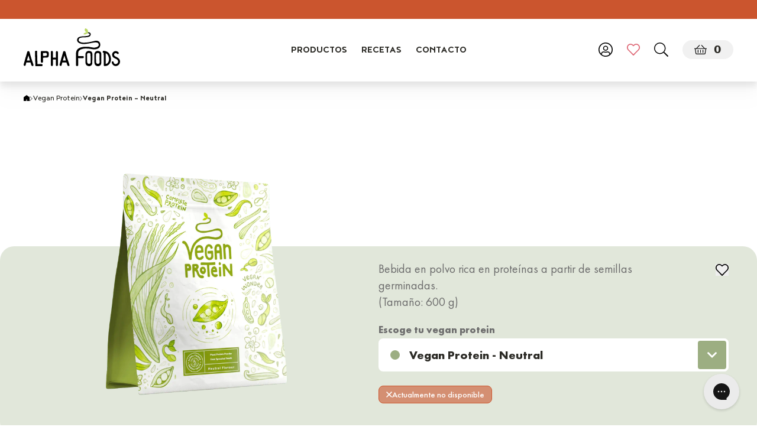

--- FILE ---
content_type: text/html; charset=utf-8
request_url: https://alphafoods.es/products/vegan-protein-neutral-1
body_size: 59134
content:




<!doctype html>
    <html lang="es-ES" data-iso-code="es" data-currency="EUR" data-currency-symbol="€" data-store="alpha-foods-es.myshopify.com" data-page-type="product" class="template-product">
    <head>
        <meta charset="utf-8">
        <meta http-equiv="X-UA-Compatible" content="IE=edge">
        <meta name="viewport" content="width=device-width,initial-scale=1">
        <meta name="color-scheme" content="light only">

        <link rel="preconnect" href="https://cdn.shopify.com" crossorigin>
        <link rel="preload" href="//alphafoods.es/cdn/shop/t/5/assets/bundle.css?v=50198814643371237951746532460" as="style">
        <link rel="preload" href="//alphafoods.es/cdn/shop/t/5/assets/bundle.js?v=257610888170603281760609876" as="script">
        <link rel="icon" type="image/png" href="//alphafoods.es/cdn/shop/t/5/assets/favicon.static.png?v=136117653135549924741704965835">

        <link rel="alternate" hreflang="x-default" href="https://www.alphafoods.de/products/vegan-protein-neutral-1" />
        <link rel="alternate" href="https://www.alphafoods.co.uk/products/vegan-protein-neutral-1" hreflang="en-GB" />
        <link rel="alternate" href="https://www.alphafoods.es/products/vegan-protein-neutral-1" hreflang="es-ES" />
        <link rel="alternate" href="https://www.alphafoods.it/products/vegan-protein-neutral-1" hreflang="it-IT" />
        <link rel="alternate" href="https://www.alphafoods.nl/products/vegan-protein-neutral-1" hreflang="nl-NL" />

        <title>Vegan Protein - Neutral | Alpha Foods</title>

        
            <meta name="description" content="Bebida en polvo rica en proteínas a partir de semillas germinadas.">
        
        



<meta property="og:title" content="Vegan Protein - Neutral | Alpha Foods" />

    <meta property="og:description" content="Bebida en polvo rica en proteínas a partir de semillas germinadas." />



    <meta property="og:image" content="//alphafoods.es/cdn/shop/files/vegan_protein_neutral_product.webp?v=1710769915">








<meta property="og:url" content="https://alphafoods.es/products/vegan-protein-neutral-1" />
<meta property="og:site_name" content="Alpha Foods España" />


        <link href="//alphafoods.es/cdn/shop/t/5/assets/bundle.css?v=50198814643371237951746532460" rel="stylesheet" type="text/css" media="all" />
        <style data-shopify>
    @font-face {
        font-family: 'Noyh Book';
        src: url('//alphafoods.es/cdn/shop/t/5/assets/NoyhBook.static.woff?v=136860573699905108421704965809') format('woff');
        font-weight: normal;
        font-style: normal;
        font-display: swap;
    }
    @font-face {
        font-family: 'Noyh Bold';
        src: url('//alphafoods.es/cdn/shop/t/5/assets/NoyhBold.static.woff?v=93501051993245580621704965834') format('woff');
        font-weight: bold;
        font-style: normal;
        font-display: swap;
    }
    @font-face {
        font-family: 'Noyh Black';
        src: url('//alphafoods.es/cdn/shop/t/5/assets/NoyhBlack.static.woff?v=3522114465322491871704965807') format('woff');
        font-weight: 900;
        font-style: normal;
        font-display: swap;
    }
    @font-face {
        font-family: 'Futura PT Light Oblique';
        src: url('//alphafoods.es/cdn/shop/t/5/assets/FuturaPT-Light-Oblique.static.woff?v=49796621794722826281704965820') format('woff');
        font-weight: normal;
        font-style: italic;
        font-display: swap;
    }
    @font-face {
        font-family: 'Futura PT Book';
        src: url('//alphafoods.es/cdn/shop/t/5/assets/FuturaPT-Book.static.woff?v=20559860697786708361704965811') format('woff');
        font-weight: normal;
        font-style: normal;
        font-display: swap;
    }
    @font-face {
        font-family: 'Futura PT Medium';
        src: url('//alphafoods.es/cdn/shop/t/5/assets/FuturaPT-Medium.static.woff?v=3632302710566257161704965812') format('woff');
        font-weight: 500;
        font-style: normal;
        font-display: swap;
    }
    @font-face {
        font-family: 'Futura PT Bold';
        src: url('//alphafoods.es/cdn/shop/t/5/assets/FuturaPT-Bold.static.woff?v=143547353720030590311704965809') format('woff');
        font-weight: bold;
        font-style: normal;
        font-display: swap;
    }
</style>


        
            
        
        
        <script>window.performance && window.performance.mark && window.performance.mark('shopify.content_for_header.start');</script><meta name="facebook-domain-verification" content="1s7tm5qzzai7goe2oqptqr70xexky6">
<meta id="shopify-digital-wallet" name="shopify-digital-wallet" content="/61032956132/digital_wallets/dialog">
<meta name="shopify-checkout-api-token" content="1d57f62047ab5e91af56a1aab321f155">
<meta id="in-context-paypal-metadata" data-shop-id="61032956132" data-venmo-supported="false" data-environment="production" data-locale="es_ES" data-paypal-v4="true" data-currency="EUR">
<link rel="alternate" type="application/json+oembed" href="https://alphafoods.es/products/vegan-protein-neutral-1.oembed">
<script async="async" src="/checkouts/internal/preloads.js?locale=es-BE"></script>
<script id="apple-pay-shop-capabilities" type="application/json">{"shopId":61032956132,"countryCode":"BE","currencyCode":"EUR","merchantCapabilities":["supports3DS"],"merchantId":"gid:\/\/shopify\/Shop\/61032956132","merchantName":"Alpha Foods España","requiredBillingContactFields":["postalAddress","email"],"requiredShippingContactFields":["postalAddress","email"],"shippingType":"shipping","supportedNetworks":["amex"],"total":{"type":"pending","label":"Alpha Foods España","amount":"1.00"},"shopifyPaymentsEnabled":true,"supportsSubscriptions":false}</script>
<script id="shopify-features" type="application/json">{"accessToken":"1d57f62047ab5e91af56a1aab321f155","betas":["rich-media-storefront-analytics"],"domain":"alphafoods.es","predictiveSearch":true,"shopId":61032956132,"locale":"es"}</script>
<script>var Shopify = Shopify || {};
Shopify.shop = "alpha-foods-es.myshopify.com";
Shopify.locale = "es";
Shopify.currency = {"active":"EUR","rate":"1.0"};
Shopify.country = "BE";
Shopify.theme = {"name":"alphafoods-dist\/es","id":157196583241,"schema_name":"Alpha Foods 2024","schema_version":"1.0.0","theme_store_id":null,"role":"main"};
Shopify.theme.handle = "null";
Shopify.theme.style = {"id":null,"handle":null};
Shopify.cdnHost = "alphafoods.es/cdn";
Shopify.routes = Shopify.routes || {};
Shopify.routes.root = "/";</script>
<script type="module">!function(o){(o.Shopify=o.Shopify||{}).modules=!0}(window);</script>
<script>!function(o){function n(){var o=[];function n(){o.push(Array.prototype.slice.apply(arguments))}return n.q=o,n}var t=o.Shopify=o.Shopify||{};t.loadFeatures=n(),t.autoloadFeatures=n()}(window);</script>
<script id="shop-js-analytics" type="application/json">{"pageType":"product"}</script>
<script defer="defer" async type="module" src="//alphafoods.es/cdn/shopifycloud/shop-js/modules/v2/client.init-shop-cart-sync_CKHg5p7x.es.esm.js"></script>
<script defer="defer" async type="module" src="//alphafoods.es/cdn/shopifycloud/shop-js/modules/v2/chunk.common_DkoBXfB9.esm.js"></script>
<script type="module">
  await import("//alphafoods.es/cdn/shopifycloud/shop-js/modules/v2/client.init-shop-cart-sync_CKHg5p7x.es.esm.js");
await import("//alphafoods.es/cdn/shopifycloud/shop-js/modules/v2/chunk.common_DkoBXfB9.esm.js");

  window.Shopify.SignInWithShop?.initShopCartSync?.({"fedCMEnabled":true,"windoidEnabled":true});

</script>
<script>(function() {
  var isLoaded = false;
  function asyncLoad() {
    if (isLoaded) return;
    isLoaded = true;
    var urls = ["https:\/\/storage.googleapis.com\/prd-bb-scripts\/brandbassador\/bb-frontend.js?shop=alpha-foods-es.myshopify.com"];
    for (var i = 0; i < urls.length; i++) {
      var s = document.createElement('script');
      s.type = 'text/javascript';
      s.async = true;
      s.src = urls[i];
      var x = document.getElementsByTagName('script')[0];
      x.parentNode.insertBefore(s, x);
    }
  };
  if(window.attachEvent) {
    window.attachEvent('onload', asyncLoad);
  } else {
    window.addEventListener('load', asyncLoad, false);
  }
})();</script>
<script id="__st">var __st={"a":61032956132,"offset":3600,"reqid":"4bb8c6ed-5d6d-4f56-8a54-79c0d76f8e91-1767131029","pageurl":"alphafoods.es\/products\/vegan-protein-neutral-1","u":"8634f8ae7e74","p":"product","rtyp":"product","rid":8924872311113};</script>
<script>window.ShopifyPaypalV4VisibilityTracking = true;</script>
<script id="captcha-bootstrap">!function(){'use strict';const t='contact',e='account',n='new_comment',o=[[t,t],['blogs',n],['comments',n],[t,'customer']],c=[[e,'customer_login'],[e,'guest_login'],[e,'recover_customer_password'],[e,'create_customer']],r=t=>t.map((([t,e])=>`form[action*='/${t}']:not([data-nocaptcha='true']) input[name='form_type'][value='${e}']`)).join(','),a=t=>()=>t?[...document.querySelectorAll(t)].map((t=>t.form)):[];function s(){const t=[...o],e=r(t);return a(e)}const i='password',u='form_key',d=['recaptcha-v3-token','g-recaptcha-response','h-captcha-response',i],f=()=>{try{return window.sessionStorage}catch{return}},m='__shopify_v',_=t=>t.elements[u];function p(t,e,n=!1){try{const o=window.sessionStorage,c=JSON.parse(o.getItem(e)),{data:r}=function(t){const{data:e,action:n}=t;return t[m]||n?{data:e,action:n}:{data:t,action:n}}(c);for(const[e,n]of Object.entries(r))t.elements[e]&&(t.elements[e].value=n);n&&o.removeItem(e)}catch(o){console.error('form repopulation failed',{error:o})}}const l='form_type',E='cptcha';function T(t){t.dataset[E]=!0}const w=window,h=w.document,L='Shopify',v='ce_forms',y='captcha';let A=!1;((t,e)=>{const n=(g='f06e6c50-85a8-45c8-87d0-21a2b65856fe',I='https://cdn.shopify.com/shopifycloud/storefront-forms-hcaptcha/ce_storefront_forms_captcha_hcaptcha.v1.5.2.iife.js',D={infoText:'Protegido por hCaptcha',privacyText:'Privacidad',termsText:'Términos'},(t,e,n)=>{const o=w[L][v],c=o.bindForm;if(c)return c(t,g,e,D).then(n);var r;o.q.push([[t,g,e,D],n]),r=I,A||(h.body.append(Object.assign(h.createElement('script'),{id:'captcha-provider',async:!0,src:r})),A=!0)});var g,I,D;w[L]=w[L]||{},w[L][v]=w[L][v]||{},w[L][v].q=[],w[L][y]=w[L][y]||{},w[L][y].protect=function(t,e){n(t,void 0,e),T(t)},Object.freeze(w[L][y]),function(t,e,n,w,h,L){const[v,y,A,g]=function(t,e,n){const i=e?o:[],u=t?c:[],d=[...i,...u],f=r(d),m=r(i),_=r(d.filter((([t,e])=>n.includes(e))));return[a(f),a(m),a(_),s()]}(w,h,L),I=t=>{const e=t.target;return e instanceof HTMLFormElement?e:e&&e.form},D=t=>v().includes(t);t.addEventListener('submit',(t=>{const e=I(t);if(!e)return;const n=D(e)&&!e.dataset.hcaptchaBound&&!e.dataset.recaptchaBound,o=_(e),c=g().includes(e)&&(!o||!o.value);(n||c)&&t.preventDefault(),c&&!n&&(function(t){try{if(!f())return;!function(t){const e=f();if(!e)return;const n=_(t);if(!n)return;const o=n.value;o&&e.removeItem(o)}(t);const e=Array.from(Array(32),(()=>Math.random().toString(36)[2])).join('');!function(t,e){_(t)||t.append(Object.assign(document.createElement('input'),{type:'hidden',name:u})),t.elements[u].value=e}(t,e),function(t,e){const n=f();if(!n)return;const o=[...t.querySelectorAll(`input[type='${i}']`)].map((({name:t})=>t)),c=[...d,...o],r={};for(const[a,s]of new FormData(t).entries())c.includes(a)||(r[a]=s);n.setItem(e,JSON.stringify({[m]:1,action:t.action,data:r}))}(t,e)}catch(e){console.error('failed to persist form',e)}}(e),e.submit())}));const S=(t,e)=>{t&&!t.dataset[E]&&(n(t,e.some((e=>e===t))),T(t))};for(const o of['focusin','change'])t.addEventListener(o,(t=>{const e=I(t);D(e)&&S(e,y())}));const B=e.get('form_key'),M=e.get(l),P=B&&M;t.addEventListener('DOMContentLoaded',(()=>{const t=y();if(P)for(const e of t)e.elements[l].value===M&&p(e,B);[...new Set([...A(),...v().filter((t=>'true'===t.dataset.shopifyCaptcha))])].forEach((e=>S(e,t)))}))}(h,new URLSearchParams(w.location.search),n,t,e,['guest_login'])})(!0,!0)}();</script>
<script integrity="sha256-4kQ18oKyAcykRKYeNunJcIwy7WH5gtpwJnB7kiuLZ1E=" data-source-attribution="shopify.loadfeatures" defer="defer" src="//alphafoods.es/cdn/shopifycloud/storefront/assets/storefront/load_feature-a0a9edcb.js" crossorigin="anonymous"></script>
<script data-source-attribution="shopify.dynamic_checkout.dynamic.init">var Shopify=Shopify||{};Shopify.PaymentButton=Shopify.PaymentButton||{isStorefrontPortableWallets:!0,init:function(){window.Shopify.PaymentButton.init=function(){};var t=document.createElement("script");t.src="https://alphafoods.es/cdn/shopifycloud/portable-wallets/latest/portable-wallets.es.js",t.type="module",document.head.appendChild(t)}};
</script>
<script data-source-attribution="shopify.dynamic_checkout.buyer_consent">
  function portableWalletsHideBuyerConsent(e){var t=document.getElementById("shopify-buyer-consent"),n=document.getElementById("shopify-subscription-policy-button");t&&n&&(t.classList.add("hidden"),t.setAttribute("aria-hidden","true"),n.removeEventListener("click",e))}function portableWalletsShowBuyerConsent(e){var t=document.getElementById("shopify-buyer-consent"),n=document.getElementById("shopify-subscription-policy-button");t&&n&&(t.classList.remove("hidden"),t.removeAttribute("aria-hidden"),n.addEventListener("click",e))}window.Shopify?.PaymentButton&&(window.Shopify.PaymentButton.hideBuyerConsent=portableWalletsHideBuyerConsent,window.Shopify.PaymentButton.showBuyerConsent=portableWalletsShowBuyerConsent);
</script>
<script data-source-attribution="shopify.dynamic_checkout.cart.bootstrap">document.addEventListener("DOMContentLoaded",(function(){function t(){return document.querySelector("shopify-accelerated-checkout-cart, shopify-accelerated-checkout")}if(t())Shopify.PaymentButton.init();else{new MutationObserver((function(e,n){t()&&(Shopify.PaymentButton.init(),n.disconnect())})).observe(document.body,{childList:!0,subtree:!0})}}));
</script>
<link id="shopify-accelerated-checkout-styles" rel="stylesheet" media="screen" href="https://alphafoods.es/cdn/shopifycloud/portable-wallets/latest/accelerated-checkout-backwards-compat.css" crossorigin="anonymous">
<style id="shopify-accelerated-checkout-cart">
        #shopify-buyer-consent {
  margin-top: 1em;
  display: inline-block;
  width: 100%;
}

#shopify-buyer-consent.hidden {
  display: none;
}

#shopify-subscription-policy-button {
  background: none;
  border: none;
  padding: 0;
  text-decoration: underline;
  font-size: inherit;
  cursor: pointer;
}

#shopify-subscription-policy-button::before {
  box-shadow: none;
}

      </style>

<script>window.performance && window.performance.mark && window.performance.mark('shopify.content_for_header.end');</script>
        
         
        <script src="https://integrations.etrusted.com/applications/widget.js/v2" async defer></script>
        <script src="//alphafoods.es/cdn/shop/t/5/assets/jquery.min.static.js?v=115860211936397945481704965811" type="text/javascript"></script>
        <script src="//alphafoods.es/cdn/shopifycloud/storefront/assets/themes_support/option_selection-b017cd28.js" type="text/javascript"></script>
        <script>
    $(document).ready(function() { 
        var store_id = '';
        try {
            var htmlElement = document.querySelector('html');
            var storeValue = htmlElement.getAttribute('data-store');

            if (storeValue === 'organicalpha-international.myshopify.com') {
                store_id = storeValue;
                store_token = '756eed94e51f8dd3a99b9e84b9ef34dd';
            } else if(storeValue === 'alpha-foods-it.myshopify.com') {
                store_id = storeValue;
                store_token = 'ad8a7de3b12fee1e6c4f5427d3a8bdaa';
            } else if(storeValue === 'alpha-foods-en.myshopify.com') {
                store_id = storeValue;
                store_token = 'ffe2e622fdb1af135530e76a3b7bb4f9';
            } else if(storeValue === 'alpha-foods-dev.myshopify.com') {
                store_id = storeValue;
                store_token = '1e7f7712e9164dabd7c8f4a49acef507';
            } else if(storeValue === 'alpha-foods-es.myshopify.com') {
                store_id = storeValue;
                store_token = '5bbb662871b3cddab385bcc31acd5997';
            } else if(storeValue === 'alphafoods-en.myshopify.com')  {
                store_id = storeValue;
                store_token = 'baa31b1f1a53f954d32c0457df625be2';
            }            
        }
        catch(error){
            store_id = 'organicalpha-international.myshopify.com';
        }

        function apiCall(metafieldsQuery,queryType) {
            return fetch('https://' + store_id + '//api/2022-04/graphql.json', 
                { 
                    method: 'POST', 
                    headers: { 
                        'Content-Type': 'application/graphql', 
                        'X-Shopify-Storefront-Access-Token': store_token
                    }, 
                    "body": metafieldsQuery
                }
            )
            .then(
                response => response.json()
            ).then(
                response => { 
                    if(queryType == 'shop') {
                        getShopDisplay(response);
                    } else if (queryType == 'products') {
                        handleProductsResponse(response);
                    }
                }); 
        }

        function getShopPromotionMetafields() {
            const productsQuery = `{
                products(first: 250) {
                    edges {
                        node {
                            id
                            title
                            tags
                        }
                    }
                }
            }`;
            apiCall(productsQuery,'products'); 
            const metafieldsQuery = `{
                shop {
                    promotion_homepage_title: metafield(namespace: "promotion",key:"homepage_title") {
                        key
                        value
                    }
                    promotion_homepage_subtitle: metafield(namespace: "promotion",key:"homepage_subtitle") {
                        key
                        value
                    }
                    promotion_homepage_button_text: metafield(namespace: "promotion",key:"button_text") {
                        key
                        value
                    }
                    promotion_homepage_button_link: metafield(namespace: "promotion",key:"button_link") {
                        key
                        value
                    }
                    promotion_start: metafield(namespace: "promotion",key:"promotion_start") {
                        key
                        value
                    }
                    promotion_end: metafield(namespace: "promotion",key:"promotion_end") {
                        key
                        value
                    }
                    promotion_visual: metafield(namespace: "promotion",key:"promotion_visual") {
                        key
                        value
                    }
                    promotion_top_bar_text: metafield(namespace: "promotion",key:"top_bar_text") {
                        key
                        value
                    }
                    promotion_long_text: metafield(namespace: "promotion",key:"long_text") {
                        key
                        value
                    }
                    promotion_homepage_title_2: metafield(namespace: "promotion_2",key:"homepage_title") {
                        key
                        value
                    }
                    promotion_homepage_subtitle_2: metafield(namespace: "promotion_2",key:"homepage_subtitle") {
                        key
                        value
                    }
                    promotion_homepage_button_text_2: metafield(namespace: "promotion_2",key:"button_text") {
                        key
                        value
                    }
                    promotion_homepage_button_link_2: metafield(namespace: "promotion_2",key:"button_link") {
                        key
                        value
                    }
                    promotion_start_2: metafield(namespace: "promotion_2",key:"promotion_start") {
                        key
                        value
                    }
                    promotion_end_2: metafield(namespace: "promotion_2",key:"promotion_end") {
                        key
                        value
                    }
                    promotion_visual_2: metafield(namespace: "promotion_2",key:"promotion_visual") {
                        key
                        value
                    }
                    promotion_top_bar_text_2: metafield(namespace: "promotion_2",key:"top_bar_text") {
                        key
                        value
                    }
                    promotion_long_text_2: metafield(namespace: "promotion_2",key:"long_text") {
                        key
                        value
                    }
                }
            }`;
            apiCall(metafieldsQuery,'shop'); 
        }     

        getShopPromotionMetafields(); 

        function handleProductsResponse(response) {
            //console.log(response);
            
            // Using an automated compare at price app, we can set "in-sale" and "in-sale-x%" tags on targetted products. Here, we pull those products and manipulate the front.
            // Advantages: everything is automated and scheduled and built from that information
            const products = response.data.products.edges;
            products.forEach(product => {
                const { id, title, tags } = product.node;
                const numericId = id.match(/\d+/)[0];
                
                if (tags.includes('in-sale')) {
                    //console.log(`Product ID: ${numericId}, Title: ${title}, Tags: ${tags.join(', ')}`);

                    // Set label for product cards
                    const htmlElement = document.querySelector('html');
                    const templateAttribute = htmlElement.getAttribute('data-page-type');
                    if(templateAttribute == "cart" || templateAttribute == "product") {  
                        setTimeout(function() {
                            const productCards = document.querySelectorAll(`.product-card-${numericId}`);
                            if (productCards.length > 0) {
                                productCards.forEach(productCard => {
                                    const labelContainers = productCard.querySelectorAll('.product-tags');
                                    
                                    // Append discount label
                                    labelContainers.forEach(labelContainer => {
                                        // We need to remove the default "compare at price" label when a product is in discount using our app strategy
                                        const compareAtPriceLabel = labelContainer.querySelector(".compare-at-price-label");
                                        if(compareAtPriceLabel) {
                                            labelContainer.removeChild(compareAtPriceLabel);
                                        }

                                        // Create discount label
                                        const productCardLabel = document.createElement("span");
                                        const productCardTag = tags.find(tag => tag.startsWith('in-sale-'));
                                        if (productCardTag) {
                                            const productCardValue = productCardTag.split('-')[2];
                                            productCardLabel.innerHTML = `${productCardValue}%`;
                                        }
                                        productCardLabel.classList.add("bg-orange-400","h-[18px]","px-1","xsm-max:pt-1","font-noyh-bold","text-white","text-xs","xsm:text-sm","leading-none","uppercase","rounded","in-sale");

                                        labelContainer.appendChild(productCardLabel);
                                    });
                                });
                            }
                        }, 3000);
                    } else {
                        const productCards = document.querySelectorAll(`.product-card-${numericId}`);
                        if (productCards.length > 0) {
                            productCards.forEach(productCard => {
                                const labelContainers = productCard.querySelectorAll('.product-tags');
                                
                                // Append discount label
                                labelContainers.forEach(labelContainer => {
                                    // We need to remove the default "compare at price" label when a product is in discount using our app strategy
                                    const compareAtPriceLabel = labelContainer.querySelector(".compare-at-price-label");
                                    if(compareAtPriceLabel) {
                                        labelContainer.removeChild(compareAtPriceLabel);
                                    }

                                    // Create discount label
                                    const productCardLabel = document.createElement("span");
                                    const productCardTag = tags.find(tag => tag.startsWith('in-sale-'));
                                    if (productCardTag) {
                                        const productCardValue = productCardTag.split('-')[2];
                                        productCardLabel.innerHTML = `${productCardValue}%`;
                                    }
                                    productCardLabel.classList.add("bg-orange-400","h-[18px]","px-1","xsm-max:pt-1","font-noyh-bold","text-white","text-xs","xsm:text-sm","leading-none","uppercase","rounded","in-sale");

                                    labelContainer.appendChild(productCardLabel);
                                });
                            });
                        }
                    }

                    // Set label on Mega Menu
                    const navItems = document.querySelectorAll(`.header .nav-item-${numericId}`);
                    if(navItems.length > 0) {
                        navItems.forEach(navItem => {
                            const labelContainers = navItem.querySelectorAll('.product-tags');

                            // Append discount label
                            labelContainers.forEach(labelContainer => {
                                // We need to remove the default "compare at price" label when a product is in discount using our app strategy
                                const compareAtPriceLabel = labelContainer.querySelector(".compare-at-price-label");
                                if (compareAtPriceLabel) {
                                    labelContainer.removeChild(compareAtPriceLabel);
                                }

                                const megaMenuLabel = document.createElement("span");
                                const megaMenuTag = tags.find(tag => tag.startsWith('in-sale-'));
                                if (megaMenuTag) {
                                    const megaMenuValue = megaMenuTag.split('-')[2];
                                    megaMenuLabel.innerHTML = `${megaMenuValue}%`;
                                }
                                megaMenuLabel.classList.add("bg-orange-400","h-[18px]","px-1","xsm-max:pt-1","font-noyh-bold","text-white","text-xs","xsm:text-sm","leading-none","uppercase","rounded","in-sale");

                                labelContainer.appendChild(megaMenuLabel);
                            });
                        });
                    }

                    // Set label on PDP dropdown
                    const dropdownItems = document.querySelectorAll(`.template-product .dropdown-item-${numericId}`);
                    if(dropdownItems.length > 0) {
                        dropdownItems.forEach(dropdownItem => {
                            const labelContainers = dropdownItem.querySelectorAll('.product-tags');

                            // Append discount label
                            labelContainers.forEach(labelContainer => {
                                // We need to remove the default "compare at price" label when a product is in discount using our app strategy
                                const compareAtPriceLabel = labelContainer.querySelector(".compare-at-price-label");
                                if (compareAtPriceLabel) {
                                    labelContainer.removeChild(compareAtPriceLabel);
                                }

                                const dropdownLabel = document.createElement("span");
                                const dropdownTag = tags.find(tag => tag.startsWith('in-sale-'));
                                if (dropdownTag) {
                                    const dropdownValue = dropdownTag.split('-')[2];
                                    dropdownLabel.innerHTML = `${dropdownValue}%`;
                                }
                                dropdownLabel.classList.add("bg-orange-400","h-[18px]","px-1","xsm-max:pt-1","font-noyh-bold","text-white","text-xs","xsm:text-sm","leading-none","uppercase","rounded","in-sale");

                                labelContainer.appendChild(dropdownLabel);
                            });
                        });
                    }

                    // Set label on PDP
                    const productDetailTagsContainers = [...document.querySelectorAll(`.product-container-${numericId} .product-tags`)].filter(tag => !tag.closest('.product-form'));
                    productDetailTagsContainers.forEach(productDetailTagsContainer => {
                        if (productDetailTagsContainer) {
                            // We need to remove the default "compare at price" label when a product is in discount using our app strategy
                            const compareAtPriceLabel = productDetailTagsContainer.querySelector(".compare-at-price-label");
                            if (compareAtPriceLabel) {
                                productDetailTagsContainer.removeChild(compareAtPriceLabel);
                            }
                            
                            // Create discount label
                            const productDetailLabel = document.createElement("span");
                            const productDetailTag = tags.find(tag => tag.startsWith('in-sale-'));
                            if (productDetailTag) {
                                const productDetailValue = productDetailTag.split('-')[2];
                                productDetailLabel.innerHTML = `${productDetailValue}%`;
                            }
                            productDetailLabel.classList.add("bg-orange-400","h-[18px]","px-1","xsm-max:pt-1","font-noyh-bold","text-white","text-xs","xsm:text-sm","leading-none","uppercase","rounded","in-sale");
                            
                            productDetailTagsContainer.appendChild(productDetailLabel);
                        }
                    });

                    // Set label on Minicart
                    const miniCartLineItems = document.querySelectorAll(`#quickCart .quickcart-item-${numericId}`);
                    if (miniCartLineItems.length > 0) {
                        miniCartLineItems.forEach(miniCartLineItem => {
                            const labelContainers = miniCartLineItem.querySelectorAll('.product-tags');

                            // Append discount label
                            labelContainers.forEach(labelContainer => {
                                // Remove any existing compare-at-price-label to avoid duplicates
                                const existingCompareAtPriceLabel = labelContainer.querySelector(".compare-at-price-label");
                                if (existingCompareAtPriceLabel) {
                                    existingCompareAtPriceLabel.classList.add('hidden');
                                    //labelContainer.removeChild(existingCompareAtPriceLabel);
                                }

                                // Create and add miniCartLabel only if it doesn't already exist
                                if (!labelContainer.querySelector(".in-sale")) {
                                    const miniCartLabel = document.createElement("span");
                                    const miniCartTag = tags.find(tag => tag.startsWith('in-sale-'));
                                    if (miniCartTag) {
                                        const miniCartValue = miniCartTag.split('-')[2];
                                        miniCartLabel.innerHTML = `${miniCartValue}%`;
                                    }
                                    miniCartLabel.classList.add("bg-orange-400", "h-[18px]", "px-1", "xsm-max:pt-1", "font-noyh-bold", "text-white", "text-xs", "xsm:text-sm", "leading-none", "uppercase", "rounded", "mt-1", "in-sale");
                                    labelContainer.appendChild(miniCartLabel);
                                }
                            });
                        });
                    }

                    // Set label on Cart
                    const cartLineItems = document.querySelectorAll(`.cart-form .cart-item-${numericId}`);
                    if (cartLineItems.length > 0) {
                        cartLineItems.forEach(cartLineItem => {
                            const labelContainers = cartLineItem.querySelectorAll('.product-tags');
                            
                            labelContainers.forEach(labelContainer => {
                                // We need to remove the default "compare at price" label when a product is in discount using our app strategy
                                const compareAtPriceLabel = labelContainer.querySelector(".compare-at-price-label");
                                if(compareAtPriceLabel) {
                                    labelContainer.removeChild(compareAtPriceLabel);
                                }

                                // Append discount label
                                const cartLabel = document.createElement("span");
                                const cartTag = tags.find(tag => tag.startsWith('in-sale-'));
                                if (cartTag) {
                                    const cartValue = cartTag.split('-')[2];
                                    cartLabel.innerHTML = `${cartValue}%`;
                                }
                                cartLabel.classList.add("bg-orange-400","h-[18px]","px-1","xsm-max:pt-1","font-noyh-bold","text-white","text-xs","xsm:text-sm","leading-none","uppercase","rounded","in-sale");

                                cartLabel.classList.remove("mt-1");
                                labelContainer.appendChild(cartLabel);

                                // In the case of a tier pricing promotion, we also need to remove miniCartLabel since this script is taking over
                                const lineLevelDiscountLabel = labelContainer.querySelector(".line-level-discount-label");
                                if(lineLevelDiscountLabel) {
                                    labelContainer.removeChild(cartLabel);
                                }
                            });
                        });
                    }
                }
            });
        }

        function getShopDisplay(response) {
            //console.log(response);

            // Functions to determine if we are currently in DST or not. We use this because GraphQL input datetime fields seem to have a bug. TBD
            Date.prototype.stdTimezoneOffset = function () {
                var jan = new Date(this.getFullYear(), 0, 1);
                var jul = new Date(this.getFullYear(), 6, 1);
                return Math.max(jan.getTimezoneOffset(), jul.getTimezoneOffset());
            }

            Date.prototype.isDstObserved = function () {
                return this.getTimezoneOffset() < this.stdTimezoneOffset();
            }

            var today = new Date();

            // Set conditions
            let promotion_has_homepage_title = response.data.shop.homepage_title != null ? true : false;
            let promotion_has_homepage_subtitle = response.data.shop.homepage_subtitle != null ? true : false;
            let promotion_has_homepage_button_text = response.data.shop.homepage_button_text != null ? true : false;
            let promotion_has_homepage_button_link = response.data.shop.homepage_button_link != null ? true : false;
            let promotion_has_visual = response.data.shop.promotion_visual != null ? true : false;
            let promotion_has_top_bar_text = response.data.shop.promotion_top_bar_text != null ? true : false;
            let promotion_has_long_text = response.data.shop.promotion_long_text != null ? true : false;
            let promotion_has_homepage_title_2 = response.data.shop.homepage_title_2 != null ? true : false;
            let promotion_has_homepage_subtitle_2 = response.data.shop.homepage_subtitle_2 != null ? true : false;
            let promotion_has_homepage_button_text_2 = response.data.shop.homepage_button_text_2 != null ? true : false;
            let promotion_has_homepage_button_link_2 = response.data.shop.homepage_button_link_2 != null ? true : false;
            let promotion_has_visual_2 = response.data.shop.promotion_visual_2 != null ? true : false;
            let promotion_has_top_bar_text_2 = response.data.shop.promotion_top_bar_text_2 != null ? true : false;
            let promotion_has_long_text_2 = response.data.shop.promotion_long_text_2 != null ? true : false;

            // Set timestamps
            let currentEpoch = new Date(Date.now()).getTime()
            let currentEpochMinusOneHour = new Date(Date.now()).getTime() ;
            let startPromotionEpoch = new Date(response.data.shop.promotion_start.value).getTime()
            let startPromotionEpochMinusOneHour = new Date(response.data.shop.promotion_start.value).getTime() - 3600000 
            let startPromotionEpochMinusTwoHours = new Date(response.data.shop.promotion_start.value).getTime() - 7200000 
            let endPromotionEpoch = new Date(response.data.shop.promotion_end.value).getTime()
            let endPromotionEpochMinusOneHour = new Date(response.data.shop.promotion_end.value).getTime() - 3600000
            let endPromotionEpochMinusTwoHours = new Date(response.data.shop.promotion_end.value).getTime() - 7200000

            let startPromotionEpoch_2 = new Date(response.data.shop.promotion_start_2.value).getTime()
            let startPromotionEpochMinusOneHour_2 = new Date(response.data.shop.promotion_start_2.value).getTime() - 3600000
            let startPromotionEpochMinusTwoHours_2 = new Date(response.data.shop.promotion_start_2.value).getTime() - 7200000
            let endPromotionEpoch_2 = new Date(response.data.shop.promotion_end_2.value).getTime()
            let endPromotionEpochMinusOneHour_2 = new Date(response.data.shop.promotion_end_2.value).getTime() - 3600000
            let endPromotionEpochMinusTwoHours_2 = new Date(response.data.shop.promotion_end_2.value).getTime() - 7200000

            if (today.isDstObserved()) { 
                //Zomeruur
                startPromotionEpoch = startPromotionEpochMinusTwoHours
                endPromotionEpoch = endPromotionEpochMinusTwoHours
                startPromotionEpoch_2 = startPromotionEpochMinusTwoHours_2
                endPromotionEpoch_2 = endPromotionEpochMinusTwoHours_2

            } else {
                //Winteruur
                startPromotionEpoch = startPromotionEpochMinusOneHour
                endPromotionEpoch = endPromotionEpochMinusOneHour
                startPromotionEpoch_2 = startPromotionEpochMinusOneHour_2
                endPromotionEpoch_2 = endPromotionEpochMinusOneHour_2
            }
            
            //console.log("Current time: " + currentEpoch + " / Start promotion time: " + startPromotionEpoch + " / End promotion time: " + endPromotionEpoch)

            // Promotion 1: Scheduled content changes
            if(currentEpoch > startPromotionEpoch && currentEpoch < endPromotionEpoch) {
                //console.log("Current date is between scheduled promotion dates");
                // Update HTML accordingly
                if(promotion_has_homepage_title) {
                    if(document.querySelector(".homepage-title")){
                        document.querySelector(".homepage-title").innerHTML = 'Ingredientes limpios para activar tu cuerpo';
                    }
                }
                
                if(promotion_has_homepage_subtitle) {
                    if(document.querySelector(".homepage-subtitle")){
                        document.querySelector(".homepage-subtitle").innerHTML = 'Proteína vegetal y comida vegana';
                    }
                }

                if(promotion_has_homepage_button_text) {
                    if(document.querySelector(".homepage-button-text")){
                        document.querySelector(".homepage-button-text").innerHTML = 'Lee mas';
                    }
                }

                if(promotion_has_homepage_button_link) {
                    if(document.querySelector(".homepage-button")){
                        document.querySelector(".homepage-button").href = 'products';
                    }
                }

                // Double check if visual URL was entered - otherwise we're using the default visual
                if(promotion_has_visual) {
                    if(document.querySelector(".homepage-visual")){
                        document.querySelector(".homepage-visual").src = "//alphafoods.es/cdn/shop/files/hero-banner-non-de.static_1802x_2x_b2f72aa2-e74f-4a90-9ced-a8824f35e073_1802x@2x.webp?v=1696529371";
                        document.querySelector(".homepage-visual").srcset = "//alphafoods.es/cdn/shop/files/hero-banner-non-de.static_1802x_2x_b2f72aa2-e74f-4a90-9ced-a8824f35e073_1802x.webp?v=1696529371 400w,//alphafoods.es/cdn/shop/files/hero-banner-non-de.static_1802x_2x_b2f72aa2-e74f-4a90-9ced-a8824f35e073_1802x@2x.webp?v=1696529371 800w,//alphafoods.es/cdn/shop/files/hero-banner-non-de.static_1802x_2x_b2f72aa2-e74f-4a90-9ced-a8824f35e073_1802x@2x.webp?v=1696529371 1802w";
                    }
                }
                
                // Double check if top bar text was entered - otherwise we're using the default top bar text
                if(promotion_has_top_bar_text) {
                    // Change top bar message
                    if(document.querySelector(".top-strip-text")){
                        const top_bar_text = test;
                        function createContent(data) {
                            let html = '';

                            // Iterate through children
                            data.children.forEach(child => {
                                if (child.type === 'paragraph') {
                                    child.children.forEach(textNode => {
                                        if (textNode.type === 'text') {
                                            html += textNode.value; // Append text
                                        } else if (textNode.type === 'link') {
                                            html += `<a href="${textNode.url}" target="${textNode.target}" class="underline hover:opacity-80">${textNode.children[0].value}</a>`;
                                        }
                                    });
                                    html += '<br>'; // Add a line break after paragraphs
                                }
                            });

                            return html;
                        }

                        document.querySelector(".top-strip-text .content").innerHTML = createContent(top_bar_text);
                        document.querySelector(".top-strip-text .content").classList.remove("hidden");
                        document.querySelector(".top-strip-text").classList.remove("pt-2.5");
                    }
                } else {
                    document.querySelector(".top-strip-text .content").classList.remove("hidden");
                }

                // Change promotion message on the cart page if the long text is filled in
                if(promotion_has_long_text) {
                    if(document.querySelector(".cart-promotion-message")){
                        var parentElement = document.querySelector(".cart-promotion-message").parentNode;
                        parentElement.classList.remove("flex","px-4","py-4","border-2","border-dashed","border-gray-400","rounded-full");
                        parentElement.querySelector(".h-4").classList.add("inline-block");
                        document.querySelector(".cart-promotion-message").innerHTML = 'Ingredientes limpios para activar tu cuerpo test';
                    }
                }

                // Set quick cart promotion message
                if(promotion_has_long_text){
                    setTimeout(function() {
                        // Change promotion message on the quickcart
                        if(document.querySelector(".quickcart-promotion-message")) {
                            document.querySelector(".quickcart-promotion-message").innerHTML = 'Ingredientes limpios para activar tu cuerpo test';
                        }
                    }, 3000);
                }

                // Show collection-grid-promotion-block within grid
                const collection_grid_promotion_block = document.querySelector(".collection-grid-promotion-block");
                if(collection_grid_promotion_block) {
                    collection_grid_promotion_block.classList.remove("hidden");
                }
            } else {
                 document.querySelector(".top-strip-text .content").classList.remove("hidden");
            }

            // Promotion 2: Scheduled content changes
            if(currentEpoch > startPromotionEpoch_2 && currentEpoch < endPromotionEpoch_2) {
                //console.log("Current date is between scheduled promotion dates");
                // Update HTML accordingly

                if(promotion_has_homepage_title_2) {
                    if(document.querySelector(".homepage-title")){
                        document.querySelector(".homepage-title").innerHTML = 'Proteine ed elisir popolari fino al 40% di sconto';
                    }
                }

                if(promotion_has_homepage_subtitle_2) {
                    if(document.querySelector(".homepage-subtitle")){
                        document.querySelector(".homepage-subtitle").innerHTML = 'Riorganizziamo insieme il magazzino';
                    }
                }

                if(promotion_has_homepage_button_text_2) {
                    if(document.querySelector(".homepage-button-text")){
                        document.querySelector(".homepage-button-text").innerHTML = 'Scopri ora';
                    }
                }

                if(promotion_has_homepage_button_link_2) {
                    if(document.querySelector(".homepage-button")){
                        document.querySelector(".homepage-button").href = '/products';
                    }
                }

                // Double check if visual URL was entered - otherwise we're using the default visual
                if(promotion_has_visual_2) {
                    if(document.querySelector(".homepage-visual")){
                        document.querySelector(".homepage-visual").src = "//alphafoods.es/cdn/shopifycloud/storefront/assets/no-image-2048-a2addb12_1802x@2x.gif";
                        document.querySelector(".homepage-visual").srcset = "//alphafoods.es/cdn/shopifycloud/storefront/assets/no-image-2048-a2addb12_1802x.gif 400w,//alphafoods.es/cdn/shopifycloud/storefront/assets/no-image-2048-a2addb12_1802x@2x.gif 800w,//alphafoods.es/cdn/shopifycloud/storefront/assets/no-image-2048-a2addb12_1802x@2x.gif 1802w";
                    }
                }

                // Double check if top bar text was entered - otherwise we're using the default top bar text
                if(promotion_has_top_bar_text_2) {
                    // Change top bar message
                    if(document.querySelector(".top-strip-text")){
                        const top_bar_text_2 = Solo ora: fino al 40% di sconto;
                        function createContent(data) {
                            let html = '';

                            // Iterate through children
                            data.children.forEach(child => {
                                if (child.type === 'paragraph') {
                                    child.children.forEach(textNode => {
                                        if (textNode.type === 'text') {
                                            html += textNode.value; // Append text
                                        } else if (textNode.type === 'link') {
                                            html += `<a href="${textNode.url}" target="${textNode.target}" class="underline hover:opacity-80">${textNode.children[0].value}</a>`;
                                        }
                                    });
                                    html += '<br>'; // Add a line break after paragraphs
                                }
                            });

                            return html;
                        }

                        document.querySelector(".top-strip-text .content").innerHTML = createContent(top_bar_text_2);
                        document.querySelector(".top-strip-text .content").classList.remove("hidden");
                        document.querySelector(".top-strip-text").classList.remove("pt-2.5");
                    }
                } else {
                    document.querySelector(".top-strip-text .content").classList.remove("hidden");
                }

                // Change promotion message on the cart page if the long text is filled in
                if(promotion_has_long_text_2) {
                    if(document.querySelector(".cart-promotion-message")){
                        var parentElement = document.querySelector(".cart-promotion-message").parentNode;
                        parentElement.classList.remove("flex","px-4","py-4","border-2","border-dashed","border-gray-400","rounded-full");
                        parentElement.querySelector(".h-4").classList.add("inline-block");
                        document.querySelector(".cart-promotion-message").innerHTML = '';
                    }
                }

                // Set quick cart promotion message
                if(promotion_has_long_text_2){
                    setTimeout(function() {
                        if(document.querySelector(".quickcart-promotion-message")) {
                            document.querySelector(".quickcart-promotion-message").innerHTML = '';
                        }
                    }, 3000);
                    
                }

                // Show collection-grid-promotion-block within grid and repopulate with promotion 2 content
                var promotion_grid_visual_2 = '';
                var collection_grid_promotion_block = document.querySelector(".collection-grid-promotion-block");
                if(collection_grid_promotion_block) {
                    document.querySelector(".collection-grid-promotion-block .collection-grid-promotion-block-image").style.backgroundImage = "url('//alphafoods.de/cdn/shop/" + promotion_grid_visual_2 + "')";
                    document.querySelector(".collection-grid-promotion-block .collection-grid-promotion-block-title").innerHTML = '';
                    document.querySelector(".collection-grid-promotion-block .collection-grid-promotion-block-subtitle").innerHTML = '';
                    document.querySelector(".collection-grid-promotion-block .collection-grid-promotion-block-button").innerHTML = '';
                    document.querySelector(".collection-grid-promotion-block .collection-grid-promotion-block-button").href = '';   
                    document.querySelector(".collection-grid-promotion-block").classList.remove("hidden");
                }
            } else {
                 document.querySelector(".top-strip-text .content").classList.remove("hidden");
            }
        } 
    }); 
</script>

        

        
        
        
    <!-- BEGIN app block: shopify://apps/klaviyo-email-marketing-sms/blocks/klaviyo-onsite-embed/2632fe16-c075-4321-a88b-50b567f42507 -->












  <script async src="https://static.klaviyo.com/onsite/js/UWiFc9/klaviyo.js?company_id=UWiFc9"></script>
  <script>!function(){if(!window.klaviyo){window._klOnsite=window._klOnsite||[];try{window.klaviyo=new Proxy({},{get:function(n,i){return"push"===i?function(){var n;(n=window._klOnsite).push.apply(n,arguments)}:function(){for(var n=arguments.length,o=new Array(n),w=0;w<n;w++)o[w]=arguments[w];var t="function"==typeof o[o.length-1]?o.pop():void 0,e=new Promise((function(n){window._klOnsite.push([i].concat(o,[function(i){t&&t(i),n(i)}]))}));return e}}})}catch(n){window.klaviyo=window.klaviyo||[],window.klaviyo.push=function(){var n;(n=window._klOnsite).push.apply(n,arguments)}}}}();</script>

  
    <script id="viewed_product">
      if (item == null) {
        var _learnq = _learnq || [];

        var MetafieldReviews = null
        var MetafieldYotpoRating = null
        var MetafieldYotpoCount = null
        var MetafieldLooxRating = null
        var MetafieldLooxCount = null
        var okendoProduct = null
        var okendoProductReviewCount = null
        var okendoProductReviewAverageValue = null
        try {
          // The following fields are used for Customer Hub recently viewed in order to add reviews.
          // This information is not part of __kla_viewed. Instead, it is part of __kla_viewed_reviewed_items
          MetafieldReviews = {};
          MetafieldYotpoRating = null
          MetafieldYotpoCount = null
          MetafieldLooxRating = null
          MetafieldLooxCount = null

          okendoProduct = null
          // If the okendo metafield is not legacy, it will error, which then requires the new json formatted data
          if (okendoProduct && 'error' in okendoProduct) {
            okendoProduct = null
          }
          okendoProductReviewCount = okendoProduct ? okendoProduct.reviewCount : null
          okendoProductReviewAverageValue = okendoProduct ? okendoProduct.reviewAverageValue : null
        } catch (error) {
          console.error('Error in Klaviyo onsite reviews tracking:', error);
        }

        var item = {
          Name: "Vegan Protein - Neutral",
          ProductID: 8924872311113,
          Categories: ["Bestseller bestseller","Todos los productos","Vegan Protein","Vegan protein bestseller"],
          ImageURL: "https://alphafoods.es/cdn/shop/files/vegan_protein_neutral_product_grande.webp?v=1710769915",
          URL: "https://alphafoods.es/products/vegan-protein-neutral-1",
          Brand: "Alpha Foods España",
          Price: "25,90 €",
          Value: "25,90",
          CompareAtPrice: "0,00 €"
        };
        _learnq.push(['track', 'Viewed Product', item]);
        _learnq.push(['trackViewedItem', {
          Title: item.Name,
          ItemId: item.ProductID,
          Categories: item.Categories,
          ImageUrl: item.ImageURL,
          Url: item.URL,
          Metadata: {
            Brand: item.Brand,
            Price: item.Price,
            Value: item.Value,
            CompareAtPrice: item.CompareAtPrice
          },
          metafields:{
            reviews: MetafieldReviews,
            yotpo:{
              rating: MetafieldYotpoRating,
              count: MetafieldYotpoCount,
            },
            loox:{
              rating: MetafieldLooxRating,
              count: MetafieldLooxCount,
            },
            okendo: {
              rating: okendoProductReviewAverageValue,
              count: okendoProductReviewCount,
            }
          }
        }]);
      }
    </script>
  




  <script>
    window.klaviyoReviewsProductDesignMode = false
  </script>







<!-- END app block --><link rel="canonical" href="https://alphafoods.es/products/vegan-protein-neutral-1">
<link href="https://monorail-edge.shopifysvc.com" rel="dns-prefetch">
<script>(function(){if ("sendBeacon" in navigator && "performance" in window) {try {var session_token_from_headers = performance.getEntriesByType('navigation')[0].serverTiming.find(x => x.name == '_s').description;} catch {var session_token_from_headers = undefined;}var session_cookie_matches = document.cookie.match(/_shopify_s=([^;]*)/);var session_token_from_cookie = session_cookie_matches && session_cookie_matches.length === 2 ? session_cookie_matches[1] : "";var session_token = session_token_from_headers || session_token_from_cookie || "";function handle_abandonment_event(e) {var entries = performance.getEntries().filter(function(entry) {return /monorail-edge.shopifysvc.com/.test(entry.name);});if (!window.abandonment_tracked && entries.length === 0) {window.abandonment_tracked = true;var currentMs = Date.now();var navigation_start = performance.timing.navigationStart;var payload = {shop_id: 61032956132,url: window.location.href,navigation_start,duration: currentMs - navigation_start,session_token,page_type: "product"};window.navigator.sendBeacon("https://monorail-edge.shopifysvc.com/v1/produce", JSON.stringify({schema_id: "online_store_buyer_site_abandonment/1.1",payload: payload,metadata: {event_created_at_ms: currentMs,event_sent_at_ms: currentMs}}));}}window.addEventListener('pagehide', handle_abandonment_event);}}());</script>
<script id="web-pixels-manager-setup">(function e(e,d,r,n,o){if(void 0===o&&(o={}),!Boolean(null===(a=null===(i=window.Shopify)||void 0===i?void 0:i.analytics)||void 0===a?void 0:a.replayQueue)){var i,a;window.Shopify=window.Shopify||{};var t=window.Shopify;t.analytics=t.analytics||{};var s=t.analytics;s.replayQueue=[],s.publish=function(e,d,r){return s.replayQueue.push([e,d,r]),!0};try{self.performance.mark("wpm:start")}catch(e){}var l=function(){var e={modern:/Edge?\/(1{2}[4-9]|1[2-9]\d|[2-9]\d{2}|\d{4,})\.\d+(\.\d+|)|Firefox\/(1{2}[4-9]|1[2-9]\d|[2-9]\d{2}|\d{4,})\.\d+(\.\d+|)|Chrom(ium|e)\/(9{2}|\d{3,})\.\d+(\.\d+|)|(Maci|X1{2}).+ Version\/(15\.\d+|(1[6-9]|[2-9]\d|\d{3,})\.\d+)([,.]\d+|)( \(\w+\)|)( Mobile\/\w+|) Safari\/|Chrome.+OPR\/(9{2}|\d{3,})\.\d+\.\d+|(CPU[ +]OS|iPhone[ +]OS|CPU[ +]iPhone|CPU IPhone OS|CPU iPad OS)[ +]+(15[._]\d+|(1[6-9]|[2-9]\d|\d{3,})[._]\d+)([._]\d+|)|Android:?[ /-](13[3-9]|1[4-9]\d|[2-9]\d{2}|\d{4,})(\.\d+|)(\.\d+|)|Android.+Firefox\/(13[5-9]|1[4-9]\d|[2-9]\d{2}|\d{4,})\.\d+(\.\d+|)|Android.+Chrom(ium|e)\/(13[3-9]|1[4-9]\d|[2-9]\d{2}|\d{4,})\.\d+(\.\d+|)|SamsungBrowser\/([2-9]\d|\d{3,})\.\d+/,legacy:/Edge?\/(1[6-9]|[2-9]\d|\d{3,})\.\d+(\.\d+|)|Firefox\/(5[4-9]|[6-9]\d|\d{3,})\.\d+(\.\d+|)|Chrom(ium|e)\/(5[1-9]|[6-9]\d|\d{3,})\.\d+(\.\d+|)([\d.]+$|.*Safari\/(?![\d.]+ Edge\/[\d.]+$))|(Maci|X1{2}).+ Version\/(10\.\d+|(1[1-9]|[2-9]\d|\d{3,})\.\d+)([,.]\d+|)( \(\w+\)|)( Mobile\/\w+|) Safari\/|Chrome.+OPR\/(3[89]|[4-9]\d|\d{3,})\.\d+\.\d+|(CPU[ +]OS|iPhone[ +]OS|CPU[ +]iPhone|CPU IPhone OS|CPU iPad OS)[ +]+(10[._]\d+|(1[1-9]|[2-9]\d|\d{3,})[._]\d+)([._]\d+|)|Android:?[ /-](13[3-9]|1[4-9]\d|[2-9]\d{2}|\d{4,})(\.\d+|)(\.\d+|)|Mobile Safari.+OPR\/([89]\d|\d{3,})\.\d+\.\d+|Android.+Firefox\/(13[5-9]|1[4-9]\d|[2-9]\d{2}|\d{4,})\.\d+(\.\d+|)|Android.+Chrom(ium|e)\/(13[3-9]|1[4-9]\d|[2-9]\d{2}|\d{4,})\.\d+(\.\d+|)|Android.+(UC? ?Browser|UCWEB|U3)[ /]?(15\.([5-9]|\d{2,})|(1[6-9]|[2-9]\d|\d{3,})\.\d+)\.\d+|SamsungBrowser\/(5\.\d+|([6-9]|\d{2,})\.\d+)|Android.+MQ{2}Browser\/(14(\.(9|\d{2,})|)|(1[5-9]|[2-9]\d|\d{3,})(\.\d+|))(\.\d+|)|K[Aa][Ii]OS\/(3\.\d+|([4-9]|\d{2,})\.\d+)(\.\d+|)/},d=e.modern,r=e.legacy,n=navigator.userAgent;return n.match(d)?"modern":n.match(r)?"legacy":"unknown"}(),u="modern"===l?"modern":"legacy",c=(null!=n?n:{modern:"",legacy:""})[u],f=function(e){return[e.baseUrl,"/wpm","/b",e.hashVersion,"modern"===e.buildTarget?"m":"l",".js"].join("")}({baseUrl:d,hashVersion:r,buildTarget:u}),m=function(e){var d=e.version,r=e.bundleTarget,n=e.surface,o=e.pageUrl,i=e.monorailEndpoint;return{emit:function(e){var a=e.status,t=e.errorMsg,s=(new Date).getTime(),l=JSON.stringify({metadata:{event_sent_at_ms:s},events:[{schema_id:"web_pixels_manager_load/3.1",payload:{version:d,bundle_target:r,page_url:o,status:a,surface:n,error_msg:t},metadata:{event_created_at_ms:s}}]});if(!i)return console&&console.warn&&console.warn("[Web Pixels Manager] No Monorail endpoint provided, skipping logging."),!1;try{return self.navigator.sendBeacon.bind(self.navigator)(i,l)}catch(e){}var u=new XMLHttpRequest;try{return u.open("POST",i,!0),u.setRequestHeader("Content-Type","text/plain"),u.send(l),!0}catch(e){return console&&console.warn&&console.warn("[Web Pixels Manager] Got an unhandled error while logging to Monorail."),!1}}}}({version:r,bundleTarget:l,surface:e.surface,pageUrl:self.location.href,monorailEndpoint:e.monorailEndpoint});try{o.browserTarget=l,function(e){var d=e.src,r=e.async,n=void 0===r||r,o=e.onload,i=e.onerror,a=e.sri,t=e.scriptDataAttributes,s=void 0===t?{}:t,l=document.createElement("script"),u=document.querySelector("head"),c=document.querySelector("body");if(l.async=n,l.src=d,a&&(l.integrity=a,l.crossOrigin="anonymous"),s)for(var f in s)if(Object.prototype.hasOwnProperty.call(s,f))try{l.dataset[f]=s[f]}catch(e){}if(o&&l.addEventListener("load",o),i&&l.addEventListener("error",i),u)u.appendChild(l);else{if(!c)throw new Error("Did not find a head or body element to append the script");c.appendChild(l)}}({src:f,async:!0,onload:function(){if(!function(){var e,d;return Boolean(null===(d=null===(e=window.Shopify)||void 0===e?void 0:e.analytics)||void 0===d?void 0:d.initialized)}()){var d=window.webPixelsManager.init(e)||void 0;if(d){var r=window.Shopify.analytics;r.replayQueue.forEach((function(e){var r=e[0],n=e[1],o=e[2];d.publishCustomEvent(r,n,o)})),r.replayQueue=[],r.publish=d.publishCustomEvent,r.visitor=d.visitor,r.initialized=!0}}},onerror:function(){return m.emit({status:"failed",errorMsg:"".concat(f," has failed to load")})},sri:function(e){var d=/^sha384-[A-Za-z0-9+/=]+$/;return"string"==typeof e&&d.test(e)}(c)?c:"",scriptDataAttributes:o}),m.emit({status:"loading"})}catch(e){m.emit({status:"failed",errorMsg:(null==e?void 0:e.message)||"Unknown error"})}}})({shopId: 61032956132,storefrontBaseUrl: "https://alphafoods.es",extensionsBaseUrl: "https://extensions.shopifycdn.com/cdn/shopifycloud/web-pixels-manager",monorailEndpoint: "https://monorail-edge.shopifysvc.com/unstable/produce_batch",surface: "storefront-renderer",enabledBetaFlags: ["2dca8a86","a0d5f9d2"],webPixelsConfigList: [{"id":"982090057","configuration":"{\"config\":\"{\\\"pixel_id\\\":\\\"G-PK8F0N16MJ\\\",\\\"gtag_events\\\":[{\\\"type\\\":\\\"purchase\\\",\\\"action_label\\\":\\\"G-PK8F0N16MJ\\\"},{\\\"type\\\":\\\"page_view\\\",\\\"action_label\\\":\\\"G-PK8F0N16MJ\\\"},{\\\"type\\\":\\\"view_item\\\",\\\"action_label\\\":\\\"G-PK8F0N16MJ\\\"},{\\\"type\\\":\\\"search\\\",\\\"action_label\\\":\\\"G-PK8F0N16MJ\\\"},{\\\"type\\\":\\\"add_to_cart\\\",\\\"action_label\\\":\\\"G-PK8F0N16MJ\\\"},{\\\"type\\\":\\\"begin_checkout\\\",\\\"action_label\\\":\\\"G-PK8F0N16MJ\\\"},{\\\"type\\\":\\\"add_payment_info\\\",\\\"action_label\\\":\\\"G-PK8F0N16MJ\\\"}],\\\"enable_monitoring_mode\\\":false}\"}","eventPayloadVersion":"v1","runtimeContext":"OPEN","scriptVersion":"b2a88bafab3e21179ed38636efcd8a93","type":"APP","apiClientId":1780363,"privacyPurposes":[],"dataSharingAdjustments":{"protectedCustomerApprovalScopes":["read_customer_address","read_customer_email","read_customer_name","read_customer_personal_data","read_customer_phone"]}},{"id":"363069769","configuration":"{\"pixel_id\":\"2002241390073142\",\"pixel_type\":\"facebook_pixel\",\"metaapp_system_user_token\":\"-\"}","eventPayloadVersion":"v1","runtimeContext":"OPEN","scriptVersion":"ca16bc87fe92b6042fbaa3acc2fbdaa6","type":"APP","apiClientId":2329312,"privacyPurposes":["ANALYTICS","MARKETING","SALE_OF_DATA"],"dataSharingAdjustments":{"protectedCustomerApprovalScopes":["read_customer_address","read_customer_email","read_customer_name","read_customer_personal_data","read_customer_phone"]}},{"id":"shopify-app-pixel","configuration":"{}","eventPayloadVersion":"v1","runtimeContext":"STRICT","scriptVersion":"0450","apiClientId":"shopify-pixel","type":"APP","privacyPurposes":["ANALYTICS","MARKETING"]},{"id":"shopify-custom-pixel","eventPayloadVersion":"v1","runtimeContext":"LAX","scriptVersion":"0450","apiClientId":"shopify-pixel","type":"CUSTOM","privacyPurposes":["ANALYTICS","MARKETING"]}],isMerchantRequest: false,initData: {"shop":{"name":"Alpha Foods España","paymentSettings":{"currencyCode":"EUR"},"myshopifyDomain":"alpha-foods-es.myshopify.com","countryCode":"BE","storefrontUrl":"https:\/\/alphafoods.es"},"customer":null,"cart":null,"checkout":null,"productVariants":[{"price":{"amount":25.9,"currencyCode":"EUR"},"product":{"title":"Vegan Protein - Neutral","vendor":"Alpha Foods España","id":"8924872311113","untranslatedTitle":"Vegan Protein - Neutral","url":"\/products\/vegan-protein-neutral-1","type":""},"id":"49597117301065","image":{"src":"\/\/alphafoods.es\/cdn\/shop\/files\/vegan_protein_neutral_product.webp?v=1710769915"},"sku":"X0013I277Z","title":"Default Title","untranslatedTitle":"Default Title"}],"purchasingCompany":null},},"https://alphafoods.es/cdn","da62cc92w68dfea28pcf9825a4m392e00d0",{"modern":"","legacy":""},{"shopId":"61032956132","storefrontBaseUrl":"https:\/\/alphafoods.es","extensionBaseUrl":"https:\/\/extensions.shopifycdn.com\/cdn\/shopifycloud\/web-pixels-manager","surface":"storefront-renderer","enabledBetaFlags":"[\"2dca8a86\", \"a0d5f9d2\"]","isMerchantRequest":"false","hashVersion":"da62cc92w68dfea28pcf9825a4m392e00d0","publish":"custom","events":"[[\"page_viewed\",{}],[\"product_viewed\",{\"productVariant\":{\"price\":{\"amount\":25.9,\"currencyCode\":\"EUR\"},\"product\":{\"title\":\"Vegan Protein - Neutral\",\"vendor\":\"Alpha Foods España\",\"id\":\"8924872311113\",\"untranslatedTitle\":\"Vegan Protein - Neutral\",\"url\":\"\/products\/vegan-protein-neutral-1\",\"type\":\"\"},\"id\":\"49597117301065\",\"image\":{\"src\":\"\/\/alphafoods.es\/cdn\/shop\/files\/vegan_protein_neutral_product.webp?v=1710769915\"},\"sku\":\"X0013I277Z\",\"title\":\"Default Title\",\"untranslatedTitle\":\"Default Title\"}}]]"});</script><script>
  window.ShopifyAnalytics = window.ShopifyAnalytics || {};
  window.ShopifyAnalytics.meta = window.ShopifyAnalytics.meta || {};
  window.ShopifyAnalytics.meta.currency = 'EUR';
  var meta = {"product":{"id":8924872311113,"gid":"gid:\/\/shopify\/Product\/8924872311113","vendor":"Alpha Foods España","type":"","handle":"vegan-protein-neutral-1","variants":[{"id":49597117301065,"price":2590,"name":"Vegan Protein - Neutral","public_title":null,"sku":"X0013I277Z"}],"remote":false},"page":{"pageType":"product","resourceType":"product","resourceId":8924872311113,"requestId":"4bb8c6ed-5d6d-4f56-8a54-79c0d76f8e91-1767131029"}};
  for (var attr in meta) {
    window.ShopifyAnalytics.meta[attr] = meta[attr];
  }
</script>
<script class="analytics">
  (function () {
    var customDocumentWrite = function(content) {
      var jquery = null;

      if (window.jQuery) {
        jquery = window.jQuery;
      } else if (window.Checkout && window.Checkout.$) {
        jquery = window.Checkout.$;
      }

      if (jquery) {
        jquery('body').append(content);
      }
    };

    var hasLoggedConversion = function(token) {
      if (token) {
        return document.cookie.indexOf('loggedConversion=' + token) !== -1;
      }
      return false;
    }

    var setCookieIfConversion = function(token) {
      if (token) {
        var twoMonthsFromNow = new Date(Date.now());
        twoMonthsFromNow.setMonth(twoMonthsFromNow.getMonth() + 2);

        document.cookie = 'loggedConversion=' + token + '; expires=' + twoMonthsFromNow;
      }
    }

    var trekkie = window.ShopifyAnalytics.lib = window.trekkie = window.trekkie || [];
    if (trekkie.integrations) {
      return;
    }
    trekkie.methods = [
      'identify',
      'page',
      'ready',
      'track',
      'trackForm',
      'trackLink'
    ];
    trekkie.factory = function(method) {
      return function() {
        var args = Array.prototype.slice.call(arguments);
        args.unshift(method);
        trekkie.push(args);
        return trekkie;
      };
    };
    for (var i = 0; i < trekkie.methods.length; i++) {
      var key = trekkie.methods[i];
      trekkie[key] = trekkie.factory(key);
    }
    trekkie.load = function(config) {
      trekkie.config = config || {};
      trekkie.config.initialDocumentCookie = document.cookie;
      var first = document.getElementsByTagName('script')[0];
      var script = document.createElement('script');
      script.type = 'text/javascript';
      script.onerror = function(e) {
        var scriptFallback = document.createElement('script');
        scriptFallback.type = 'text/javascript';
        scriptFallback.onerror = function(error) {
                var Monorail = {
      produce: function produce(monorailDomain, schemaId, payload) {
        var currentMs = new Date().getTime();
        var event = {
          schema_id: schemaId,
          payload: payload,
          metadata: {
            event_created_at_ms: currentMs,
            event_sent_at_ms: currentMs
          }
        };
        return Monorail.sendRequest("https://" + monorailDomain + "/v1/produce", JSON.stringify(event));
      },
      sendRequest: function sendRequest(endpointUrl, payload) {
        // Try the sendBeacon API
        if (window && window.navigator && typeof window.navigator.sendBeacon === 'function' && typeof window.Blob === 'function' && !Monorail.isIos12()) {
          var blobData = new window.Blob([payload], {
            type: 'text/plain'
          });

          if (window.navigator.sendBeacon(endpointUrl, blobData)) {
            return true;
          } // sendBeacon was not successful

        } // XHR beacon

        var xhr = new XMLHttpRequest();

        try {
          xhr.open('POST', endpointUrl);
          xhr.setRequestHeader('Content-Type', 'text/plain');
          xhr.send(payload);
        } catch (e) {
          console.log(e);
        }

        return false;
      },
      isIos12: function isIos12() {
        return window.navigator.userAgent.lastIndexOf('iPhone; CPU iPhone OS 12_') !== -1 || window.navigator.userAgent.lastIndexOf('iPad; CPU OS 12_') !== -1;
      }
    };
    Monorail.produce('monorail-edge.shopifysvc.com',
      'trekkie_storefront_load_errors/1.1',
      {shop_id: 61032956132,
      theme_id: 157196583241,
      app_name: "storefront",
      context_url: window.location.href,
      source_url: "//alphafoods.es/cdn/s/trekkie.storefront.8f32c7f0b513e73f3235c26245676203e1209161.min.js"});

        };
        scriptFallback.async = true;
        scriptFallback.src = '//alphafoods.es/cdn/s/trekkie.storefront.8f32c7f0b513e73f3235c26245676203e1209161.min.js';
        first.parentNode.insertBefore(scriptFallback, first);
      };
      script.async = true;
      script.src = '//alphafoods.es/cdn/s/trekkie.storefront.8f32c7f0b513e73f3235c26245676203e1209161.min.js';
      first.parentNode.insertBefore(script, first);
    };
    trekkie.load(
      {"Trekkie":{"appName":"storefront","development":false,"defaultAttributes":{"shopId":61032956132,"isMerchantRequest":null,"themeId":157196583241,"themeCityHash":"1383859161687288036","contentLanguage":"es","currency":"EUR"},"isServerSideCookieWritingEnabled":true,"monorailRegion":"shop_domain","enabledBetaFlags":["65f19447"]},"Session Attribution":{},"S2S":{"facebookCapiEnabled":true,"source":"trekkie-storefront-renderer","apiClientId":580111}}
    );

    var loaded = false;
    trekkie.ready(function() {
      if (loaded) return;
      loaded = true;

      window.ShopifyAnalytics.lib = window.trekkie;

      var originalDocumentWrite = document.write;
      document.write = customDocumentWrite;
      try { window.ShopifyAnalytics.merchantGoogleAnalytics.call(this); } catch(error) {};
      document.write = originalDocumentWrite;

      window.ShopifyAnalytics.lib.page(null,{"pageType":"product","resourceType":"product","resourceId":8924872311113,"requestId":"4bb8c6ed-5d6d-4f56-8a54-79c0d76f8e91-1767131029","shopifyEmitted":true});

      var match = window.location.pathname.match(/checkouts\/(.+)\/(thank_you|post_purchase)/)
      var token = match? match[1]: undefined;
      if (!hasLoggedConversion(token)) {
        setCookieIfConversion(token);
        window.ShopifyAnalytics.lib.track("Viewed Product",{"currency":"EUR","variantId":49597117301065,"productId":8924872311113,"productGid":"gid:\/\/shopify\/Product\/8924872311113","name":"Vegan Protein - Neutral","price":"25.90","sku":"X0013I277Z","brand":"Alpha Foods España","variant":null,"category":"","nonInteraction":true,"remote":false},undefined,undefined,{"shopifyEmitted":true});
      window.ShopifyAnalytics.lib.track("monorail:\/\/trekkie_storefront_viewed_product\/1.1",{"currency":"EUR","variantId":49597117301065,"productId":8924872311113,"productGid":"gid:\/\/shopify\/Product\/8924872311113","name":"Vegan Protein - Neutral","price":"25.90","sku":"X0013I277Z","brand":"Alpha Foods España","variant":null,"category":"","nonInteraction":true,"remote":false,"referer":"https:\/\/alphafoods.es\/products\/vegan-protein-neutral-1"});
      }
    });


        var eventsListenerScript = document.createElement('script');
        eventsListenerScript.async = true;
        eventsListenerScript.src = "//alphafoods.es/cdn/shopifycloud/storefront/assets/shop_events_listener-3da45d37.js";
        document.getElementsByTagName('head')[0].appendChild(eventsListenerScript);

})();</script>
<script
  defer
  src="https://alphafoods.es/cdn/shopifycloud/perf-kit/shopify-perf-kit-2.1.2.min.js"
  data-application="storefront-renderer"
  data-shop-id="61032956132"
  data-render-region="gcp-us-east1"
  data-page-type="product"
  data-theme-instance-id="157196583241"
  data-theme-name="Alpha Foods 2024"
  data-theme-version="1.0.0"
  data-monorail-region="shop_domain"
  data-resource-timing-sampling-rate="10"
  data-shs="true"
  data-shs-beacon="true"
  data-shs-export-with-fetch="true"
  data-shs-logs-sample-rate="1"
  data-shs-beacon-endpoint="https://alphafoods.es/api/collect"
></script>
</head>

    <body x-data="modal" :class="{'overflow-hidden': hasOpenModal()}" @keydown.escape="closeModal('add-address'), closeModal('contact-reseller'), closeModal('contact-affiliate'), closeModal('free-gift')" class="antialiased text-gray-900 add-to-cart-popup-active">
    
        <div class="sticky-bottom-container w-full fixed -bottom-96 z-[9999999999999999999] transition-all ease-in-out duration-700">
            
            








    

        </div>
        
            
                <div id="addToCartPopup" class="hidden">
                    <div id="shopify-section-add-to-cart-popup" class="shopify-section"><div class="fixed top-0 left-0 w-full h-screen flex items-center justify-center z-[100] p-2 sm:p-5" id="add-to-cart-popup">
    <div class="fixed z-10 top-0 left-0 w-full h-screen bg-black/60"></div>
    <div class="relative z-20 w-full max-h-[80vh] max-w-3xl overflow-auto bg-white rounded-2xl shadow-2xl">
        <div class="absolute top-2 right-2 close-popup">
            <span class="inline-block h-6 w-6 bg-white p-1.5 rounded-full fill-black shadow cursor-pointer"><svg class="h-full w-auto fill-current" viewBox="0 0 24 24"><path d="M23.954 21.03l-9.184-9.095 9.092-9.174-2.832-2.807-9.09 9.179-9.176-9.088-2.81 2.81 9.186 9.105-9.095 9.184 2.81 2.81 9.112-9.192 9.18 9.1z"/></svg>
</span>
        </div>
        <div class="flex flex-col md:flex-row md:gap-x-12 justify-between" id="cart-contents">
            <div class="py-4 px-5 md:px-8 lg:py-5 lg:pr-0 md:basis-1/2">
                <div class="flex gap-x-5 justify-center items-center">
                    <div>
                        <span class="inline-flex justify-center items-center bg-green-700 w-5 h-5 rounded-full">
                            <span class="inline-block fill-white w-auto h-2"><svg class="h-full w-auto fill-current" viewBox="0 0 16.075 12.378"><path d="M15.323-12.816,6.075-3.568l-3.4-3.4a.422.422,0,0,0-.6,0l-.994.994a.422.422,0,0,0,0,.6L5.777-.684a.422.422,0,0,0,.6,0l10.54-10.54a.422.422,0,0,0,0-.6l-.994-.994A.422.422,0,0,0,15.323-12.816Z" transform="translate(-0.963 12.939)"/></svg>
</span>
                        </span>
                    </div>
                    <div class="flex items-center gap-x-3">
                        <div>
                            <div class="product-image rounded-lg p-1.5 max-w-[80px] border border-gray-100"></div>
                        </div>
                        <div class="font-futura leading-tight text-gray-700">
                            <span class="product-title font-futura-bold"></span>
                            <br />fue añadido a tu carrito.
                            <br /><span class="product-subscription-tag text-xs leading-tight text-gray-600"></span>
                        </div>
                    </div>
                </div>
                
                
                    
                
            </div>
            <div class="py-4 px-5 md:px-8 lg:py-5 lg:px-14 flex items-center justify-center gap-x-4 flex-col flex-shrink-0 flex-grow-0 bg-gray-50 border-l border-gray-200 md:basis-1/2">
                
                
                

    
        <button type="button" class="
    inline-flex items-center group py-3 md:py-4 px-8 md:px-12 rounded-full font-futura-bold text-base sm:text-lg md:text-xl text-center cursor-pointer transition-colors
    
     !text-sm md:!text-base !px-4 md:!px-8 !py-2 md:!py-3 
     uppercase
     mb-1.5 lg:mb-3
     bg-green-700 hover:contrast-125
     text-white
" @click="window.location.href='/cart'">
                    Ir al carrito
                </button>
    

                <div class="font-futura text-gray-700">o <a class="underline hover:opacity-80 transition-opacity ease-in-out cursor-pointer close-popup" title="">continuar comprando</a></div>
            </div>
        </div>
        
        
        
        
            
        
        
        <div class="product-recommendations relative border-t border-gray-200 py-4 lg:py-10">
            <div class="product-recommendations-inner swiper-section md-max:pl-5 md:px-5 lg:px-14">
                <div x-data="slider('section-builder-3-cols-modal','#addtocartpopup')" class="invisible swiper swiper-main-container swiper-section !pb-8">
                    <div class="swiper-wrapper pb-8"></div>
                </div>
                <div id="addtocartpopup-next" class="swiper-button-next"></div>
                <div id="addtocartpopup-prev" class="swiper-button-prev"></div>
            </div>
        </div>
    </div>
</div></div>
                </div>
            
        
        <div id="app">
            


<div x-data="dropdown()"
     x-init="$watch('openDropdown', isOpen => isOpen ? (document.documentElement.classList.add('overflow-hidden','md:overflow-auto'), document.body.classList.add('overflow-hidden','md:overflow-auto')) : (document.documentElement.classList.remove('overflow-hidden', 'md:overflow-auto'), document.body.classList.remove('overflow-hidden', 'md:overflow-auto')))"
     @click.outside="close()" @keydown.escape="close()"
     @close-dropdown.window="if ($event.detail.id == 1) open = false"
     :class="{'h-screen md:h-auto': openDropdown}"
     class="bg-white relative md-max:sticky nav-down header top-0 z-[41] drop-shadow-lg md:drop-shadow-xl">
    <div class="top-strip bg-red-400">
        


<div class="container flex justify-center items-center h-[50px] md:h-8 px-2 md:px-10 text-white">
    <div class="min-w-0 pt-0 text-sm font-futura-medium leading-none top-strip-text text-center">
        <span class="content hidden">
            
                <!-- Fallback message if top_bar_content is empty -->
                Envío gratis a partir de 40 €
            
        </span>
       <span class="top-strip-text-countdown-timer inline-block ml-1.5"></span>
    </div>
    
</div>

    </div>
    <div class="container bg-white relative z-40 md:z-50 h-[60px] md:h-auto grid grid-cols-2 md:grid-cols-3 px-5 md:px-10 text-gray-900">
        <div class="flex items-center desktop-logo">
            <a class="h-8 md:h-12 lg:h-16 md:mt-4 md:mb-6" href="/">
                <svg class="h-full w-auto" viewBox="0 0 140.132 55"><g transform="translate(-0.082 0.001)"><g transform="translate(0.082 32.555)"><path d="M147.895,265.056c-.036-.165-.076-.327-.126-.5l-.025-.09c-.112-.417-.263-.838-.407-1.245-.072-.209-.147-.41-.212-.615s-.133-.41-.2-.615c-.115-.36-.237-.748-.36-1.119l-.068-.176-.05-.13-1.63-4.856-.079-.263-.209-.683c-.14-.457-.284-.91-.417-1.367l-.025-.09c-.313-1.043-.63-2.112-.921-3.173s-.525-2-.795-3.1a2.752,2.752,0,0,0-.907-1.439,1.408,1.408,0,0,0-.288-.194l-.065-.032a1.252,1.252,0,0,0-.565-.1,1.511,1.511,0,0,0-1.234.446.835.835,0,0,0-.086.094l-.029.04a1.022,1.022,0,0,0-.076.112,4.342,4.342,0,0,0-.453,1.162l-.068.241c-.23.781-.457,1.576-.676,2.345s-.41,1.439-.619,2.158c-.151.511-.309,1.029-.464,1.529h0c-.2.644-.4,1.309-.59,1.968-.219.781-.432,1.579-.633,2.349l-.022.079c-.147.558-.295,1.115-.446,1.673-.072.266-.158.525-.237.777s-.155.475-.219.719l-.054.194c-.245.867-.493,1.759-.719,2.648l-.065.255a3.728,3.728,0,0,0-.176,1.439,1.586,1.586,0,0,0,1.475,1.259,1.938,1.938,0,0,0,.68-.115,1.543,1.543,0,0,0,.7-.993c.122-.36.216-.741.309-1.108v-.022c.036-.137.068-.277.1-.414s.094-.36.137-.543l.432-1.716h.043l6.137-.072.068.295a2.727,2.727,0,0,0,.072.284l.4,1.209v.032l.169.507c.079.237.133.4.169.525a1.55,1.55,0,0,0,.09.277,1.709,1.709,0,0,0,.13.313c.09.205.13.3.219.478.036.076.079.158.119.227l.061.115a1.52,1.52,0,0,0,1.59.982,1.741,1.741,0,0,0,.532-.1h.061a.986.986,0,0,0,.565-.745h0a3.267,3.267,0,0,0-.047-1.029Zm-9.526-6.011,2.238-7.45,2.158,7.414Z" transform="translate(-133.672 -244.691)"/><path d="M190.3,265.852a1.915,1.915,0,0,0,.313-1.493h0a1.349,1.349,0,0,0-.27-.809,1.368,1.368,0,0,0-1.1-.331h-1.475l-4.5-.025-.083-1.122-.342-12.637v-4.587a1.137,1.137,0,0,0-1.122-1.148h-.809a1.137,1.137,0,0,0-1.122,1.148v5.029l.076,2.925v.68c0,.385.025.773.043,1.155a3.21,3.21,0,0,0,.025.493l.022.457.169,6.234-.032,3.824a.277.277,0,0,0,.068.227c.094.108.32.227.881.187h8.745a.755.755,0,0,0,.478-.173Z" transform="translate(-163.2 -243.7)"/><path d="M292.664,266.844a.986.986,0,0,0,.565-.745h0a3.271,3.271,0,0,0-.05-1.032v-.058c-.036-.169-.083-.36-.126-.5l-.025-.09c-.112-.417-.263-.838-.406-1.245-.072-.209-.148-.41-.212-.615s-.133-.41-.2-.615c-.115-.36-.237-.748-.36-1.119l-.072-.184-.05-.126-1.687-5.036-.23-.755c-.14-.457-.284-.91-.417-1.367l-.025-.09c-.313-1.043-.63-2.112-.921-3.173s-.525-2-.8-3.1a2.752,2.752,0,0,0-.907-1.439,1.438,1.438,0,0,0-.288-.194l-.065-.032a1.267,1.267,0,0,0-.565-.1,1.518,1.518,0,0,0-1.234.446.829.829,0,0,0-.086.094l-.029.04a1.031,1.031,0,0,0-.076.112,4.342,4.342,0,0,0-.453,1.162l-.068.241c-.23.781-.457,1.576-.676,2.345s-.41,1.439-.619,2.158c-.151.511-.309,1.029-.464,1.529h0c-.2.644-.4,1.309-.59,1.968-.219.781-.432,1.579-.633,2.349l-.022.079c-.147.558-.295,1.115-.446,1.673-.072.266-.158.525-.237.777s-.155.475-.219.719l-.054.194c-.245.867-.493,1.759-.719,2.648l-.065.255a3.726,3.726,0,0,0-.176,1.439,1.594,1.594,0,0,0,1.5,1.273,1.939,1.939,0,0,0,.68-.115,1.543,1.543,0,0,0,.7-.993c.122-.36.216-.741.309-1.108v-.022c.036-.137.068-.277.1-.414s.094-.36.137-.543l.432-1.716h.043l6.137-.072.068.295a2.733,2.733,0,0,0,.072.284l.4,1.209v.032l.165.493c.083.245.137.407.173.536a1.273,1.273,0,0,0,.09.277c.018.05.047.13.129.313s.133.3.216.478l.112.216.065.126a1.522,1.522,0,0,0,1.59.982,1.76,1.76,0,0,0,.532-.1h.036l.036.043h0Zm-9.018-7.853,2.238-7.45,2.158,7.414Z" transform="translate(-226.69 -244.666)"/><path d="M252.377,244.776a1.479,1.479,0,0,0-1.439,1.245,1.528,1.528,0,0,0-.029.2,11.775,11.775,0,0,0,0,1.284v1.687a1.686,1.686,0,0,0,.022.331v4.752h-.108l-.5.032a7.392,7.392,0,0,1-.781,0h-.529c-.457,0-.9,0-1.712.018h-.043a.63.63,0,0,1-.482-.176.658.658,0,0,1-.126-.482v-.719l-.061-1.637v-5.324a1.464,1.464,0,0,0-2.6-.928,1.133,1.133,0,0,0-.338.878v19.123a1.471,1.471,0,0,0,2.943,0V264.3q.022-1.824.043-3.644l.029-2.64V257h4.256v8.08a1.471,1.471,0,1,0,2.943,0V246.247a1.471,1.471,0,0,0-1.482-1.471Z" transform="translate(-204.084 -244.222)"/><path d="M211.5,245.31h-7.7a.558.558,0,0,0-.5.475.719.719,0,0,0-.025.173c-.036.45-.032,2.349-.032,2.367v12.364a1.55,1.55,0,0,0,3.1,0v-5.8h.05l3.622-.137,2.227-.047a3,3,0,0,0,1.734-.842l.036-.04.043-.054h0c.029-.04.058-.079.086-.122l.047-.076.068-.129h0l.029-.061a5.547,5.547,0,0,0,.385-1.622c.025-.2.047-.428.068-.719V248.72C214.82,248.555,215.025,245.648,211.5,245.31Zm.568,5.238h0a1.942,1.942,0,0,1-.514,1.162,1.438,1.438,0,0,1-.482.288,4.262,4.262,0,0,1-1.4.255l-3.151.061a.259.259,0,0,1-.13-.05h-.022v-3.939s0-.36.626-.36h.047c.18,0,1.619,0,2.939-.022h.608a1.449,1.449,0,0,1,1.263,1.043,1.84,1.84,0,0,1,.1.266.359.359,0,0,1,0,.072v.032a2.446,2.446,0,0,1,.13.694,2.414,2.414,0,0,1-.025.5Z" transform="translate(-178.214 -244.731)"/></g><g transform="translate(76.183 -0.001)"><path d="M499.481,247.164a5.275,5.275,0,1,0-7.8,7.087c2.184,2.2,6.475,2.158,7.126,5.727.784,4.259-5.9,6.061-6.374,1.594-.191-1.8-3.011-1.8-2.82,0a6,6,0,0,0,6.213,5.508,6.511,6.511,0,0,0,5.867-6.551c-.108-3.806-2.878-5.648-6-7.054-1.547-.7-3.137-1.727-2.576-3.68.6-2.079,3.1-2.079,4.364-.64,1.2,1.371,3.184-.633,1.993-1.993Z" transform="translate(-437.665 -212.173)"/><g transform="translate(13.655 32.913)"><path d="M393.332,249.562a6.018,6.018,0,0,0-.5-2.655h0c-1.025-2.158-4.187-2.209-4.227-2.209a10.8,10.8,0,0,0-1.374.04l-.331.022a1.312,1.312,0,0,0-.36.079,4.285,4.285,0,0,0-2.932,2.853,4.468,4.468,0,0,0-.165.482c-.04.137-.068.248-.09.335l-.025.162c-.04.209-.068.417-.094.626s-.04.36-.058.554v10.27a19.431,19.431,0,0,0,.406,3.238,2.636,2.636,0,0,0,.151.457,4.641,4.641,0,0,0,.907,1.378,4.529,4.529,0,0,0,.407.36,5.233,5.233,0,0,0,1.68.885,5.393,5.393,0,0,0,.662.184,5.758,5.758,0,0,0,.648.094,8.888,8.888,0,0,0,.917.022h.507a4.369,4.369,0,0,0,3.407-2.572,3.535,3.535,0,0,0,.162-.457v-.061a5,5,0,0,0,.108-.5,5.346,5.346,0,0,0,.061-.54l.043-.514v-.59h0c0-1.025.025-3.849.061-6.425Zm-2.518,11.778h0a2.011,2.011,0,0,1-.878,1.622,3.4,3.4,0,0,1-1.619.4,3.087,3.087,0,0,1-.719-.09c-.1-.029-.194-.058-.284-.09a2.158,2.158,0,0,1-1.374-1.54,6.3,6.3,0,0,1-.2-1.209l-.151-6.281V250.31h0c0-.576.137-2.968,2.712-2.748a4.54,4.54,0,0,1,1.155.219,1.687,1.687,0,0,1,1.079,1.079,5.55,5.55,0,0,1,.112,1.022v.335l.18,8.993q0,1.061,0,2.14Z" transform="translate(-383.18 -244.692)"/></g><g transform="translate(26.624 32.953)"><path d="M429.382,249.672a6.018,6.018,0,0,0-.5-2.655h0c-1.025-2.158-4.187-2.209-4.227-2.209a10.793,10.793,0,0,0-1.374.04l-.331.022a1.313,1.313,0,0,0-.36.079,4.285,4.285,0,0,0-2.932,2.853,4.467,4.467,0,0,0-.165.482c-.04.137-.068.248-.09.335l-.025.162c-.04.209-.068.417-.094.626s-.04.36-.058.554v10.27a19.428,19.428,0,0,0,.407,3.238,2.637,2.637,0,0,0,.151.457,4.641,4.641,0,0,0,.907,1.378,4.537,4.537,0,0,0,.406.36,5.234,5.234,0,0,0,1.68.885,5.386,5.386,0,0,0,.662.183,5.752,5.752,0,0,0,.647.094,8.9,8.9,0,0,0,.917.022h.507a4.369,4.369,0,0,0,3.407-2.572,3.529,3.529,0,0,0,.162-.457v-.061a5.025,5.025,0,0,0,.108-.5,5.345,5.345,0,0,0,.061-.54l.043-.514v-.59h0c0-1.025.025-3.849.061-6.425Zm-2.518,11.778h0a2.011,2.011,0,0,1-.878,1.622,3.4,3.4,0,0,1-1.619.4,3.087,3.087,0,0,1-.719-.09c-.1-.029-.194-.058-.284-.09a2.158,2.158,0,0,1-1.374-1.54,6.3,6.3,0,0,1-.2-1.209l-.147-6.3V250.4h0c0-.576.137-2.968,2.712-2.748a4.539,4.539,0,0,1,1.155.219,1.687,1.687,0,0,1,1.079,1.079,5.56,5.56,0,0,1,.112,1.022v.335l.18,8.993q-.011,1.094-.011,2.151Z" transform="translate(-419.23 -244.802)"/></g><path d="M382.164,158.94a3.128,3.128,0,0,0,.029.36.993.993,0,0,1-.043.514.554.554,0,0,1-.3.216c-.061.022-.1.108-.155.165a5.139,5.139,0,0,0-.745.313,16.071,16.071,0,0,1-1.77,1.137,4.49,4.49,0,0,1-.809.295,5.226,5.226,0,0,1-1.029.144,3.752,3.752,0,0,1-1.392-.068c-.259-.076-.46-.137-.514-.3-.025-.068-.04-.219.522-.838a6.96,6.96,0,0,1,1.166-1.047,3.635,3.635,0,0,1,.5-.309,2.907,2.907,0,0,1,1.651-.223c.248.032.511.058.579-.255s-.187-.36-.406-.45a3.518,3.518,0,0,1-2.054-4.112,1.773,1.773,0,0,1,.1-.259c.565-1.209.719-1.252,1.871-.633a4.668,4.668,0,0,1,2.014,1.637,7.42,7.42,0,0,1,.759,3.281C382.135,158.552,382.146,158.71,382.164,158.94Z" transform="translate(-364.559 -153.199)" fill="#bbd866"/><path d="M380.29,185.268a5.036,5.036,0,0,0-1.216-2.245,4.648,4.648,0,0,0-1.291-.935,7.689,7.689,0,0,0-5.137-.482c-1.752.371-3.4.842-5.1,1.205s-3.374.719-5.079.95a40.37,40.37,0,0,1-7.831.335,8.634,8.634,0,0,1-4.507-1.615,2.226,2.226,0,0,1-.939-1.252,3.433,3.433,0,0,1,1.874-3.957,14.857,14.857,0,0,1,4.558-.813c1.288-.058,2.579,0,3.864-.1a22.3,22.3,0,0,0,3.648-.568,4.267,4.267,0,0,0,3.486-3.364,2.612,2.612,0,0,0-1.176-2.77,4.267,4.267,0,0,0-2.687-.536,2.553,2.553,0,0,0,.029.36c.072.335.025.6-.36.719-.061.022-.1.108-.155.165.209.036.421.058.626.108a14.255,14.255,0,0,1,1.493.389.964.964,0,0,1,.673.863,1.687,1.687,0,0,1-.482,1.345,4,4,0,0,1-1.759,1.05,18.594,18.594,0,0,1-4.27.719c-1.669.09-3.349.086-5.011.27a16.343,16.343,0,0,0-3.68.791,4.783,4.783,0,0,0-2.741,6.281,5.656,5.656,0,0,0,2.914,2.712,15.148,15.148,0,0,0,7.612,1.245c1.73-.122,3.457-.338,5.173-.612,2.13-.338,4.252-.737,6.364-1.18a16.584,16.584,0,0,1,6-.406,3.518,3.518,0,0,1,3.094,3.691,2.385,2.385,0,0,1-.291.975,3.551,3.551,0,0,1-.5.7,5.192,5.192,0,0,1-1,.856,8.376,8.376,0,0,1-2.838.993,8.519,8.519,0,0,1-3.281.223c-1.583-.248-3.158-.525-4.734-.817a24.46,24.46,0,0,0-3.216-.36h-.176a39.768,39.768,0,0,0-6.3.144c-3.313.392-7.022,1.439-9.141,4.223-1.345,1.759-1.576,4.076-1.529,6.392l-.032,16a1.307,1.307,0,0,0,.36.946h0a1.439,1.439,0,0,0,.813.317,2.059,2.059,0,0,0,.219.022,1.741,1.741,0,0,0,.766-.072,1.246,1.246,0,0,0,.245-.072,1.263,1.263,0,0,0,.378-.241,1.817,1.817,0,0,0,.385-1.14h0a.086.086,0,0,0,0-.054v-1.353c0-.95-.065-1.9-.079-2.845v-3.148c0-.648,0-1.291-.022-1.939a6.939,6.939,0,0,0-.025-.719h7.223a.982.982,0,0,0,.572-.187l.054-.047a1.662,1.662,0,0,0,.36-1.54h0a1.3,1.3,0,0,0-.32-.842,1.722,1.722,0,0,0-1.281-.36h-1.662l-4.885-.025V202.8h0l-.022-1.871a11.035,11.035,0,0,1,.281-2.921,8.508,8.508,0,0,1,.36-1.054,5.5,5.5,0,0,1,.3-.529v-.022a7.8,7.8,0,0,1,5.5-3.18h0a20.227,20.227,0,0,1,4.446-.55h.076a37.122,37.122,0,0,1,5.918.392c1.439.252,2.878.511,4.317.691.3.04.6.079.907.111a12.231,12.231,0,0,0,6.655-1.079,6.475,6.475,0,0,0,2.54-2.115A6.591,6.591,0,0,0,380.29,185.268Z" transform="translate(-345.22 -163.367)"/><g transform="translate(38.815 32.695)"><path d="M465.1,255.38a14.9,14.9,0,0,0-2.709-7.63c-1.845-2.417-4.594-3.162-7.468-3.64-1.8-.3-2.59,2.471-.766,2.774l.36.058q.259,8.947.137,17.9a1.392,1.392,0,0,0,1.8,1.342,1.562,1.562,0,0,0,.191.022C462.358,266.251,465.541,260.556,465.1,255.38Zm-7.554,7.878q.083-7.824-.133-15.648a5.784,5.784,0,0,1,2.378,1.482,10.823,10.823,0,0,1,2.32,5.454C462.714,258.02,461.375,262.65,457.544,263.258Z" transform="translate(-453.119 -244.086)"/></g></g></g></svg>

            </a>
        </div>
        <div class="desktop-nav hidden md:flex md:relative md:-left-8 lg:static lg:left-0 justify-center items-center space-x-2 lg:space-x-6 font-noyh-bold text-base lg:text-lg uppercase leading-none whitespace-nowrap">
            <a class="pt-1 hover:text-green-700 transition-colors" href="/products" @click.prevent="toggle()">Productos</a>
            <a class="pt-1 hover:text-green-700 transition-colors" href="/blogs/news">Recetas</a>
            <a class="pt-1 hover:text-green-700 transition-colors" href="/pages/contact">Contacto</a>
        </div>
        <div class="quicknav-container flex justify-end items-center space-x-2 lg:space-x-6">
            <div class="flex space-x-2 items-center lg:space-x-6 mobile-quicknav">
                
                    <a class="hidden md:block w-6 h-6 hover:fill-green-700 transition-colors" href="/account/login"><svg class="h-full w-auto fill-current" viewBox="0 0 22.281 22.281"><path d="M11.141-19.766A11.139,11.139,0,0,0,0-8.625,11.139,11.139,0,0,0,11.141,2.516,11.139,11.139,0,0,0,22.281-8.625,11.139,11.139,0,0,0,11.141-19.766ZM16.891-.827a9.652,9.652,0,0,1-5.75,1.9,9.652,9.652,0,0,1-5.75-1.9v-.611A2.878,2.878,0,0,1,8.266-4.312a13.068,13.068,0,0,0,2.875.512,13.068,13.068,0,0,0,2.875-.512,2.878,2.878,0,0,1,2.875,2.875Zm1.375-1.235a4.3,4.3,0,0,0-4.25-3.688c-.921,0-1.366.512-2.875.512S9.191-5.75,8.266-5.75a4.3,4.3,0,0,0-4.25,3.688A9.651,9.651,0,0,1,1.438-8.625a9.714,9.714,0,0,1,9.7-9.7,9.714,9.714,0,0,1,9.7,9.7A9.651,9.651,0,0,1,18.265-2.062ZM11.141-14.734a3.953,3.953,0,0,0-3.953,3.953,3.953,3.953,0,0,0,3.953,3.953,3.953,3.953,0,0,0,3.953-3.953A3.953,3.953,0,0,0,11.141-14.734Zm0,6.469a2.517,2.517,0,0,1-2.516-2.516A2.517,2.517,0,0,1,11.141-13.3a2.517,2.517,0,0,1,2.516,2.516A2.517,2.517,0,0,1,11.141-8.266Z" transform="translate(0 19.766)"/></svg>
</a>
                
                
                    <a href="/pages/wishlist" class="hidden md:block wishlist-nav h-5 transition-all fill-red-200 hover:contrast-125 relative"><svg xmlns="http://www.w3.org/2000/svg" class="h-full w-auto fill-current" viewBox="0 0 472.369 420.003">
  <g id="noun-heart-5633010" transform="translate(-264.238 -246.495)">
    <path id="Path_1661" data-name="Path 1661" d="M350,490a17.4,17.4,0,0,1-12.426-5.164l-184.84-186.11c-51.887-52.238-51.887-137.2,0-189.44a132.663,132.663,0,0,1,188.476,0L350,118.122l8.793-8.836a132.663,132.663,0,0,1,188.476,0c51.887,52.238,51.887,137.2,0,189.44l-184.84,186.11A17.406,17.406,0,0,1,350.006,490Z" transform="translate(150.419 176.498)" fill="transparent"/>
    <path id="Path_1660" data-name="Path 1660" d="M350,490a17.4,17.4,0,0,1-12.426-5.164l-184.84-186.11c-51.887-52.238-51.887-137.2,0-189.44a132.663,132.663,0,0,1,188.476,0L350,118.122l8.793-8.836a132.663,132.663,0,0,1,188.476,0c51.887,52.238,51.887,137.2,0,189.44l-184.84,186.11A17.406,17.406,0,0,1,350.006,490ZM246.97,105a97.051,97.051,0,0,0-69.387,28.961,99.64,99.64,0,0,0,0,140.09l172.46,173.6,172.46-173.6a99.64,99.64,0,0,0,0-140.09,97.6,97.6,0,0,0-138.774,0L362.51,155.313a17.532,17.532,0,0,1-24.852,0l-21.219-21.352A97.131,97.131,0,0,0,247.052,105Z" transform="translate(150.419 176.498)"/>
  </g>
</svg>
<span></span></a> 
                
            </div>

            <div x-data="dropdown()" @click.outside="close()" @keydown.escape="close()" class="search-container group h-6 md-max:order-1 md-max:flex md-max:justify-center md-max:items-center md:relative search-container">
                <a @click="toggle()" class="cursor-pointer inline-block md-max:h-8 md-max:px-3 md-max:bg-gray-50 md-max:rounded-full md-max:hover:bg-green-700 group-hover:fill-green-700 md-max:group-hover:fill-white md-max:group-hover:bg-green-700 md-max:flex md-max:justify-center md-max:items-center md-max:transition-colors md:w-6 md:h-6 hover:fill-green-700 transition-colors"><span class="md-max:inline-block md-max:h-4"><svg class="h-full w-auto fill-current" viewBox="0 0 23.001 23.001"><path d="M22.843,1.509,17.048-4.286a.533.533,0,0,0-.382-.157H16.2a9.3,9.3,0,0,0,2.484-6.338,9.342,9.342,0,0,0-9.344-9.344A9.342,9.342,0,0,0,0-10.781,9.342,9.342,0,0,0,9.344-1.437a9.32,9.32,0,0,0,6.338-2.48v.458a.552.552,0,0,0,.157.382l5.795,5.795a.54.54,0,0,0,.764,0l.445-.445A.54.54,0,0,0,22.843,1.509ZM9.344-2.875a7.9,7.9,0,0,1-7.906-7.906,7.9,7.9,0,0,1,7.906-7.906,7.9,7.9,0,0,1,7.906,7.906A7.9,7.9,0,0,1,9.344-2.875Z" transform="translate(0 20.125)"/></svg>
</span></a>
                <predictive-search x-show="openDropdown" x-cloak x-transition.opacity class="search-form mt-8 md:mt-0 absolute left-[3vw] md:left-auto md:right-0 top-[40px] md:w-screen w-[94vw] md:max-w-md pt-5 flex flex-col p-5 gap-5 bg-white shadow-2xl rounded-2xl">
                    <form action="/search" method="get" role="search" class="relative">
                        <input id="Search" type="search" name="q" value="" role="combobox" aria-expanded="false" aria-owns="predictive-search-results" aria-controls="predictive-search-results" aria-haspopup="listbox" aria-autocomplete="list" class="w-full border-gray-200 pl-6 pr-12 focus:border-green-700 focus:ring-green-700 font-futura-bold text-lg lg:text-xl rounded-full h-12" placeholder="Buscar">
                        <input name="options[prefix]" type="hidden" value="last">
                        <button type="submit" class="h-7 w-7 absolute top-[11px] right-4"><span class="h-7 w-7"><svg class="h-full w-auto fill-current" viewBox="0 0 89.654 113.225">
  <g transform="translate(-0.672 -0.397)">
    <g id="Group_1" data-name="Group 1">
      <path id="Path_1" data-name="Path 1" d="M77.805.4H46.6a12.534,12.534,0,0,0-12.521,12.52V29.423a5.344,5.344,0,0,1-5.336,5.336H13.193A12.535,12.535,0,0,0,.672,47.281v31.2A12.535,12.535,0,0,0,13.193,91H77.8A12.536,12.536,0,0,0,90.326,78.479V12.917A12.533,12.533,0,0,0,77.805.4Zm5.336,78.082a5.342,5.342,0,0,1-5.336,5.334H13.193a5.34,5.34,0,0,1-5.336-5.334v-31.2a5.343,5.343,0,0,1,5.336-5.34H28.748a12.532,12.532,0,0,0,12.52-12.518V12.917A5.342,5.342,0,0,1,46.6,7.583H77.8a5.342,5.342,0,0,1,5.336,5.334V78.479Z"/>
      <path id="Path_2" data-name="Path 2" d="M65.021,23.1a3.6,3.6,0,0,0-3.594,3.591V45.4c0,12.084-2.971,15.578-13.247,15.578H33.28L39.1,56.986a3.6,3.6,0,0,0,.933-4.991,3.687,3.687,0,0,0-5-.933L19.654,61.6s-3.732,2.9,0,5.927L35.036,78.078A3.593,3.593,0,1,0,39.1,72.151l-5.817-3.989h14.9c17.958,0,20.432-10.939,20.432-22.763V26.691A3.594,3.594,0,0,0,65.021,23.1Z"/>
    </g>
    <path id="Path_3" data-name="Path 3" d="M2.861,0H9.316a1.407,1.407,0,0,0,1.592-1.445A1.417,1.417,0,0,0,9.316-2.891H4.648V-5.762H9.1A1.279,1.279,0,0,0,10.547-7.08,1.288,1.288,0,0,0,9.1-8.4H4.648v-2.8H9.316a1.417,1.417,0,0,0,1.592-1.445,1.407,1.407,0,0,0-1.592-1.445H2.861a1.676,1.676,0,0,0-1.8,1.875V-1.875A1.676,1.676,0,0,0,2.861,0ZM20.443.215a1.584,1.584,0,0,0,1.7-1.777V-8.271h.078l5.43,7.49a1.956,1.956,0,0,0,1.719,1,1.522,1.522,0,0,0,1.689-1.68V-12.529a1.58,1.58,0,0,0-1.7-1.777,1.584,1.584,0,0,0-1.7,1.777V-5.9h-.078l-5.391-7.412a2.03,2.03,0,0,0-1.709-1,1.551,1.551,0,0,0-1.738,1.7V-1.562A1.58,1.58,0,0,0,20.443.215Zm23.8,0A1.662,1.662,0,0,0,46.033-1.65V-11.2h2.48a1.417,1.417,0,0,0,1.592-1.445,1.407,1.407,0,0,0-1.592-1.445H39.988a1.411,1.411,0,0,0-1.6,1.445,1.42,1.42,0,0,0,1.6,1.445h2.471V-1.65A1.662,1.662,0,0,0,44.246.215ZM59.23,0h6.455a1.407,1.407,0,0,0,1.592-1.445,1.417,1.417,0,0,0-1.592-1.445H61.018V-5.762h4.453A1.279,1.279,0,0,0,66.916-7.08,1.288,1.288,0,0,0,65.471-8.4H61.018v-2.8h4.668a1.417,1.417,0,0,0,1.592-1.445,1.407,1.407,0,0,0-1.592-1.445H59.23a1.676,1.676,0,0,0-1.8,1.875V-1.875A1.676,1.676,0,0,0,59.23,0ZM76.91.225A1.666,1.666,0,0,0,78.7-1.641V-4.932h2.051l2.09,3.76c.605,1.094.977,1.4,1.846,1.4a1.651,1.651,0,0,0,1.787-1.631,2.079,2.079,0,0,0-.381-1.23L84.361-5.576a4.173,4.173,0,0,0,2.2-3.867c0-2.91-1.895-4.648-5.41-4.648H76.91a1.676,1.676,0,0,0-1.8,1.875V-1.641A1.673,1.673,0,0,0,76.91.225ZM78.7-7.383v-4h2.09A1.944,1.944,0,0,1,82.9-9.375a1.893,1.893,0,0,1-2.1,1.992Z" transform="translate(2.499 113.397)"/>
  </g>
</svg></span></button>
                    </form>
                </predictive-search>
            </div>

            <div x-data="{cartOpen: false, timeout: null}"
               @mouseover="clearTimeout(timeout); cartOpen = true"
               @mouseout="clearTimeout(timeout); timeout = setTimeout(() => cartOpen = false, 300)"
               class="relative md-max:order-0 group" id="quickCartContainer">
                <a href="/cart" class="quickCart relative flex items-center justify-center h-8 px-3 md:px-5 space-x-2 md:space-x-3 rounded-full bg-gray-50 group-hover:bg-green-700 group-hover:text-white group-hover:fill-white transition-colors">
                    <span class="inline-block h-[14px] md:h-4"><svg class="h-full w-auto fill-current" viewBox="0 0 25.875 20.125"><path d="M25.336-11.5H21.883l-6.255-6.95a.719.719,0,0,0-1.015-.053.719.719,0,0,0-.053,1.015L19.949-11.5H5.926l5.389-5.988a.719.719,0,0,0-.053-1.015.719.719,0,0,0-1.015.053L3.992-11.5H.539A.539.539,0,0,0,0-10.961v.359a.539.539,0,0,0,.539.539h.739L2.617-.422a2.156,2.156,0,0,0,2.136,1.86h16.37a2.156,2.156,0,0,0,2.136-1.86l1.339-9.64h.739a.539.539,0,0,0,.539-.539v-.359A.539.539,0,0,0,25.336-11.5ZM21.834-.62a.722.722,0,0,1-.712.62H4.752a.722.722,0,0,1-.712-.62L2.729-10.062H23.146ZM13.656-7.547a.719.719,0,0,0-.719-.719.719.719,0,0,0-.719.719v5.031a.719.719,0,0,0,.719.719.719.719,0,0,0,.719-.719Zm5.031,0a.719.719,0,0,0-.719-.719.719.719,0,0,0-.719.719v5.031a.719.719,0,0,0,.719.719.719.719,0,0,0,.719-.719Zm-10.062,0a.719.719,0,0,0-.719-.719.719.719,0,0,0-.719.719v5.031a.719.719,0,0,0,.719.719.719.719,0,0,0,.719-.719Z" transform="translate(0 18.688)"/></svg>
</span>
                    <span id="quickCartItemCount" class="font-bold text-xs md:text-lg">0</span>
                    <span id="quickCartUpdated" class="hidden animate-ping absolute inline-flex h-full w-full rounded-full bg-green-700 opacity-75"></span>
                </a>
                <span x-cloak x-show="cartOpen" x-transition.opacity class="absolute right-0 top-8 -mt-px w-screen max-w-md hidden md:block pt-5" id="quickCart"> 
                    <div id="shopify-section-quick-cart" class="shopify-section"><span class="flex flex-col p-5 gap-5 bg-white shadow-2xl rounded-2xl">
    <span class="max-h-96 overflow-auto flex flex-col divide-y divide-y-gray-700">
    
    </span>
    <span class="flex items-center justify-between p-3 bg-gray-50 rounded-xl font-futura-bold">
        <span class="text-xl">Total</span>
        <span class="text-2xl quick-cart-subtotal-amount">0,00 €</span>
    </span>
    <div class="flex flex-col gap-3">
        






<div class="flex font-futura-medium flex-col mt-1">
    <div class="relative h-1.5 mb-1 bg-gray-200 rounded-full">
        <div class="h-full rounded-full" :class="{'bg-products-yellow-8': 0 >= 4000, 'bg-products-yellow-8 w-[var(--minicart-progress-bar--width)]': 0 < 4000}"></div>
    </div>
    <span x-show="0 > 4000" class="font-myriadpro text-base text-products-yellow-8 flex md-max:justify-center items-center gap-x-2">
        <span class="h-2.5 fill-products-yellow-8"><svg class="h-full w-auto fill-current" viewBox="0 0 16.075 12.378"><path d="M15.323-12.816,6.075-3.568l-3.4-3.4a.422.422,0,0,0-.6,0l-.994.994a.422.422,0,0,0,0,.6L5.777-.684a.422.422,0,0,0,.6,0l10.54-10.54a.422.422,0,0,0,0-.6l-.994-.994A.422.422,0,0,0,15.323-12.816Z" transform="translate(-0.963 12.939)"/></svg>
</span>
        Envío gratis
    </span>
    <div>
        <div x-show="0 < 4000" class="text-base mt-2">
            Solo faltan
            <span x-data="currency" x-text="format(4000 - 0, 'EUR')" class="text-products-yellow-8 font-futura-medium"></span>
            para que tu envío sea gratuito
        </div>
    </div>
</div>
    </div>
    <span>
        
        
        

    
        <button type="button" class="
    inline-flex items-center group py-3 md:py-4 px-8 md:px-12 rounded-full font-futura-bold text-base sm:text-lg md:text-xl text-center cursor-pointer transition-colors
    
     !text-sm md:!text-base !px-4 md:!px-8 !py-2 md:!py-3 
     uppercase
     w-full justify-center
     bg-green-700 hover:contrast-125
     text-white
" @click="window.location.href='/cart'">
            Ir al carrito
        </button>
    

    </span>
    <div class="font-futura-medium quickcart-metafield-promotion">
        <span class="h-4 fill-orange-400 mr-2 inline-block relative top-[4px]"><svg class="h-full w-auto fill-current" viewBox="0 0 58.305 58.303">
    <path id="noun-tag-5090610" d="M164.887,91.813A6.574,6.574,0,0,0,166.8,86.72l-1.163-17.452a6.583,6.583,0,0,0-6.131-6.131l-17.455-1.165a6.593,6.593,0,0,0-5.093,1.913c-4.7,4.7-19.917,19.92-26.52,26.521a6.579,6.579,0,0,0,0,9.308l18.618,18.62a6.587,6.587,0,0,0,9.31,0Zm-11-16.922a4.388,4.388,0,1,1-6.206,0A4.387,4.387,0,0,1,153.883,74.891Z" transform="translate(-108.51 -61.957)" fill-rule="evenodd"/>
</svg></span>
        <span class="quickcart-promotion-message">10% en 3 Alpha Foods</span>
    </div>
</span>
</div>
                </span>
            </div>
            <button @click="toggle()" class="block md-max:order-2 md:hidden flex items-center justify-center h-8 px-3 bg-gray-50 rounded-full hover:bg-green-700 hover:fill-white transition-colors toggle-mobile-nav" type="button">
                <span x-cloak x-show="!openDropdown" class="inline-block h-2.5"><svg class="h-full w-auto fill-current" viewBox="0 0 16 10"><rect width="16" height="2" y="0" rx="1"/><rect width="16" height="2" y="4" rx="1"/><rect width="16" height="2" y="8" rx="1"/></svg>
</span>
                <span x-cloak x-show="openDropdown" class="inline-block h-2.5"><svg class="h-full w-auto fill-current" viewBox="0 0 12.728 12.729"><g transform="translate(-312.637 -207.636)"><rect width="16" height="2" rx="1" transform="translate(312.637 218.95) rotate(-45)"/><rect width="16" height="2" rx="1" transform="translate(314.051 207.636) rotate(45)"/></g></svg>
</span>
            </button>
        </div>
    </div>
    



    
    
    
    

<div x-show="openDropdown" x-cloak class="fixed md:absolute z-[30] md:z-60 md:top-28 w-full h-full md:h-auto md:max-w-8xl md:px-2 md:left-1/2 md:-translate-x-1/2 md:pt-2 bg-green-50/50 md:bg-transparent mobile-nav">
    <div x-show="openDropdown" x-transition.scale.origin.top class="md:bg-white md:rounded-xl overflow-hidden md:shadow-2xl relative">
        <div x-data="dropdown()" class="pb-20 md:pb-0 overflow-y-scroll max-h-screen md:max-h-[calc(100vh-120px)]">
            
            <div :class="{'block': !openDropdown, 'hidden': openDropdown}" class="md:hidden p-5">
                <div class="flex flex-col justify-center gap-4 text-lg leading-none whitespace-nowrap">
                    <form action="/search" method="get" class="relative w-full">
                        <input type="hidden" name="type" value="product">
                        <input type="hidden" name="options[prefix]" value="last">
                        <input type="text" name="q" value="" placeholder="Búsqueda ..." autofocus autocomplete="off" class="w-full px-5 rounded-full h-12 font-futura-bold text-lg text-green-800 border-1 border-green-700 placeholder-green-700 focus:border-green-700 focus:ring-green-700">
                        <button type="submit" class="w-7 h-7 absolute top-1/2 -translate-y-1/2 right-4 mr-2"><svg class="h-full w-auto fill-current" viewBox="0 0 89.654 113.225">
  <g transform="translate(-0.672 -0.397)">
    <g id="Group_1" data-name="Group 1">
      <path id="Path_1" data-name="Path 1" d="M77.805.4H46.6a12.534,12.534,0,0,0-12.521,12.52V29.423a5.344,5.344,0,0,1-5.336,5.336H13.193A12.535,12.535,0,0,0,.672,47.281v31.2A12.535,12.535,0,0,0,13.193,91H77.8A12.536,12.536,0,0,0,90.326,78.479V12.917A12.533,12.533,0,0,0,77.805.4Zm5.336,78.082a5.342,5.342,0,0,1-5.336,5.334H13.193a5.34,5.34,0,0,1-5.336-5.334v-31.2a5.343,5.343,0,0,1,5.336-5.34H28.748a12.532,12.532,0,0,0,12.52-12.518V12.917A5.342,5.342,0,0,1,46.6,7.583H77.8a5.342,5.342,0,0,1,5.336,5.334V78.479Z"/>
      <path id="Path_2" data-name="Path 2" d="M65.021,23.1a3.6,3.6,0,0,0-3.594,3.591V45.4c0,12.084-2.971,15.578-13.247,15.578H33.28L39.1,56.986a3.6,3.6,0,0,0,.933-4.991,3.687,3.687,0,0,0-5-.933L19.654,61.6s-3.732,2.9,0,5.927L35.036,78.078A3.593,3.593,0,1,0,39.1,72.151l-5.817-3.989h14.9c17.958,0,20.432-10.939,20.432-22.763V26.691A3.594,3.594,0,0,0,65.021,23.1Z"/>
    </g>
    <path id="Path_3" data-name="Path 3" d="M2.861,0H9.316a1.407,1.407,0,0,0,1.592-1.445A1.417,1.417,0,0,0,9.316-2.891H4.648V-5.762H9.1A1.279,1.279,0,0,0,10.547-7.08,1.288,1.288,0,0,0,9.1-8.4H4.648v-2.8H9.316a1.417,1.417,0,0,0,1.592-1.445,1.407,1.407,0,0,0-1.592-1.445H2.861a1.676,1.676,0,0,0-1.8,1.875V-1.875A1.676,1.676,0,0,0,2.861,0ZM20.443.215a1.584,1.584,0,0,0,1.7-1.777V-8.271h.078l5.43,7.49a1.956,1.956,0,0,0,1.719,1,1.522,1.522,0,0,0,1.689-1.68V-12.529a1.58,1.58,0,0,0-1.7-1.777,1.584,1.584,0,0,0-1.7,1.777V-5.9h-.078l-5.391-7.412a2.03,2.03,0,0,0-1.709-1,1.551,1.551,0,0,0-1.738,1.7V-1.562A1.58,1.58,0,0,0,20.443.215Zm23.8,0A1.662,1.662,0,0,0,46.033-1.65V-11.2h2.48a1.417,1.417,0,0,0,1.592-1.445,1.407,1.407,0,0,0-1.592-1.445H39.988a1.411,1.411,0,0,0-1.6,1.445,1.42,1.42,0,0,0,1.6,1.445h2.471V-1.65A1.662,1.662,0,0,0,44.246.215ZM59.23,0h6.455a1.407,1.407,0,0,0,1.592-1.445,1.417,1.417,0,0,0-1.592-1.445H61.018V-5.762h4.453A1.279,1.279,0,0,0,66.916-7.08,1.288,1.288,0,0,0,65.471-8.4H61.018v-2.8h4.668a1.417,1.417,0,0,0,1.592-1.445,1.407,1.407,0,0,0-1.592-1.445H59.23a1.676,1.676,0,0,0-1.8,1.875V-1.875A1.676,1.676,0,0,0,59.23,0ZM76.91.225A1.666,1.666,0,0,0,78.7-1.641V-4.932h2.051l2.09,3.76c.605,1.094.977,1.4,1.846,1.4a1.651,1.651,0,0,0,1.787-1.631,2.079,2.079,0,0,0-.381-1.23L84.361-5.576a4.173,4.173,0,0,0,2.2-3.867c0-2.91-1.895-4.648-5.41-4.648H76.91a1.676,1.676,0,0,0-1.8,1.875V-1.641A1.673,1.673,0,0,0,76.91.225ZM78.7-7.383v-4h2.09A1.944,1.944,0,0,1,82.9-9.375a1.893,1.893,0,0,1-2.1,1.992Z" transform="translate(2.499 113.397)"/>
  </g>
</svg></button>
                    </form>

                    <div class="md:hidden md:grid md:grid-cols-3 lg:grid-cols-4">
                        <div class="md:col-span-1 flex flex-col md:pb-5 gap-2.5 text-lg font-noyh-bold">
                            <div x-data="tabber()" class="order-1 flex flex-col gap-2.5 mobile-nav">
                                
                                    
                                    

                                    <div @click="selectTab('bestseller')"
                                        :class="{'text-green-700': tab === 'bestseller'}"
                                        class="flex items-center rounded-lg md:hover:bg-gray-50 hover:text-green-700 cursor-pointer transition-colors group">
                                        <span class="w-6 h-6">
                                            <img class="object-fill" src="//alphafoods.es/cdn/shop/collections/bestsellers.static_64x.png?v=1640082853" loading="lazy" alt="Bestseller">
                                        </span>
                                        <span class="pt-1 ml-3">Bestseller</span>
                                        <span :class="{'text-gray-900 md:text-gray-200': tab !== 'bestseller', 'text-green-700 rotate-90 -top-1 relative md:rotate-0': tab === 'bestseller'}"
                                            class="h-3.5 pl-2 ml-auto group-hover:text-green-700 transition-colors top-0 -rotate-90">
                                            <svg viewBox="0 0 7.913 13.838" class="h-full w-auto fill-current"><path d="M.772-12.809l-.619.619a.375.375,0,0,0,0,.53L5.8-6,.153-.34a.375.375,0,0,0,0,.53L.772.809a.375.375,0,0,0,.53,0L7.847-5.735a.375.375,0,0,0,0-.53L1.3-12.809A.375.375,0,0,0,.772-12.809Z" transform="translate(-0.044 12.919)"/></svg>

                                        </span>
                                    </div>

                                    
                                    <div x-show="tab === 'bestseller'" x-cloak
                                        class="flex md:hidden flex-col gap-y-1 font-noyh text-lg rounded-xl overflow-hidden">
                                        
                                            
                                                <a class="flex items-center justify-between xsm-max:pl-0 pl-9 leading-tight hover:text-green-700 transition-colors nav-item-7447273144548"
                                                href="/products/morningfuel">
                                                    <span class="pt-1 xsm-max:overflow-ellipsis xsm-max:overflow-hidden xsm-max:...">
                                                        Morning Fuel - Breakfast Smoothie - Sabor a Matcha y Vainilla
                                                    </span>
                                                    





<span class="flex flex-wrap items-center gap-1 product-tags">
    
		
        	<span class="bg-gray-200 h-[18px] hidden md:block px-1 xsm-max:pt-1 font-noyh-bold text-white text-xs xsm:text-sm leading-none uppercase rounded whitespace-nowrap">Agotado</span>
		
    
	
	
    
	
	
	
	
	
    
</span>
                                                </a>
                                            
                                        
                                            
                                                <a class="flex items-center justify-between xsm-max:pl-0 pl-9 leading-tight hover:text-green-700 transition-colors nav-item-7447273701604"
                                                href="/products/cookie-dough-600">
                                                    <span class="pt-1 xsm-max:overflow-ellipsis xsm-max:overflow-hidden xsm-max:...">
                                                        Vegan Protein - Sabor a Galleta
                                                    </span>
                                                    





<span class="flex flex-wrap items-center gap-1 product-tags">
    
	
	
    
	
	
		
        	<span class="bg-products-green-5 h-[18px] px-1 xsm-max:pt-1 font-noyh-bold text-white text-xs xsm:text-sm leading-none uppercase rounded xsm-max:hidden">Nueva formula</span>
		
	
	
	
	
    
</span>
                                                </a>
                                            
                                        
                                            
                                                <a class="flex items-center justify-between xsm-max:pl-0 pl-9 leading-tight hover:text-green-700 transition-colors nav-item-7447273210084"
                                                href="/products/vegan-muscle-vanilla">
                                                    <span class="pt-1 xsm-max:overflow-ellipsis xsm-max:overflow-hidden xsm-max:...">
                                                        Vegan Muscle - Sabor a Vainilla
                                                    </span>
                                                    





<span class="flex flex-wrap items-center gap-1 product-tags">
    
		
        	<span class="bg-gray-200 h-[18px] hidden md:block px-1 xsm-max:pt-1 font-noyh-bold text-white text-xs xsm:text-sm leading-none uppercase rounded whitespace-nowrap">Agotado</span>
		
    
	
	
    
	
	
	
	
	
    
</span>
                                                </a>
                                            
                                        
                                            
                                                <a class="flex items-center justify-between xsm-max:pl-0 pl-9 leading-tight hover:text-green-700 transition-colors nav-item-7447273177316"
                                                href="/products/vegan-muscle-chocolate">
                                                    <span class="pt-1 xsm-max:overflow-ellipsis xsm-max:overflow-hidden xsm-max:...">
                                                        Vegan Muscle - Sabor a Chocolate
                                                    </span>
                                                    





<span class="flex flex-wrap items-center gap-1 product-tags">
    
		
        	<span class="bg-gray-200 h-[18px] hidden md:block px-1 xsm-max:pt-1 font-noyh-bold text-white text-xs xsm:text-sm leading-none uppercase rounded whitespace-nowrap">Agotado</span>
		
    
	
	
    
	
	
	
	
	
    
</span>
                                                </a>
                                            
                                        
                                            
                                                <a class="flex items-center justify-between xsm-max:pl-0 pl-9 leading-tight hover:text-green-700 transition-colors nav-item-7447275405540"
                                                href="/products/bars-chocolate">
                                                    <span class="pt-1 xsm-max:overflow-ellipsis xsm-max:overflow-hidden xsm-max:...">
                                                        Barritas de proteínas - Doble Chocolate Brownie
                                                    </span>
                                                    





<span class="flex flex-wrap items-center gap-1 product-tags">
    
	
	
    
	
	
	
	
	
    
</span>
                                                </a>
                                            
                                        
                                            
                                                <a class="flex items-center justify-between xsm-max:pl-0 pl-9 leading-tight hover:text-green-700 transition-colors nav-item-7907968647396"
                                                href="/products/colageno-neutral">
                                                    <span class="pt-1 xsm-max:overflow-ellipsis xsm-max:overflow-hidden xsm-max:...">
                                                        Colágeno Neutral
                                                    </span>
                                                    





<span class="flex flex-wrap items-center gap-1 product-tags">
    
	
	
    
	
	
	
	
	
    
</span>
                                                </a>
                                            
                                        
                                            
                                                <a class="flex items-center justify-between xsm-max:pl-0 pl-9 leading-tight hover:text-green-700 transition-colors nav-item-7907969368292"
                                                href="/products/colageno-sabor-a-vainilla">
                                                    <span class="pt-1 xsm-max:overflow-ellipsis xsm-max:overflow-hidden xsm-max:...">
                                                        Colágeno Sabor a Vainilla
                                                    </span>
                                                    





<span class="flex flex-wrap items-center gap-1 product-tags">
    
	
	
    
	
	
	
	
	
    
</span>
                                                </a>
                                            
                                        
                                            
                                                <a class="flex items-center justify-between xsm-max:pl-0 pl-9 leading-tight hover:text-green-700 transition-colors nav-item-8924871721289"
                                                href="/products/vegan-protein-vanilla-600g">
                                                    <span class="pt-1 xsm-max:overflow-ellipsis xsm-max:overflow-hidden xsm-max:...">
                                                        Vegan Protein - Sabor Vainilla
                                                    </span>
                                                    





<span class="flex flex-wrap items-center gap-1 product-tags">
    
	
	
    
	
	
		
        	<span class="bg-products-green-5 h-[18px] px-1 xsm-max:pt-1 font-noyh-bold text-white text-xs xsm:text-sm leading-none uppercase rounded xsm-max:hidden">Nueva formula</span>
		
	
	
	
	
    
</span>
                                                </a>
                                            
                                        
                                            
                                                <a class="flex items-center justify-between xsm-max:pl-0 pl-9 leading-tight hover:text-green-700 transition-colors nav-item-8924872900937"
                                                href="/products/vegan-protein-sabor-a-chocolate">
                                                    <span class="pt-1 xsm-max:overflow-ellipsis xsm-max:overflow-hidden xsm-max:...">
                                                        Vegan Protein - Sabor a Chocolate
                                                    </span>
                                                    





<span class="flex flex-wrap items-center gap-1 product-tags">
    
	
	
    
	
	
		
        	<span class="bg-products-green-5 h-[18px] px-1 xsm-max:pt-1 font-noyh-bold text-white text-xs xsm:text-sm leading-none uppercase rounded xsm-max:hidden">Nueva formula</span>
		
	
	
	
	
    
</span>
                                                </a>
                                            
                                        
                                            
                                                <a class="flex items-center justify-between xsm-max:pl-0 pl-9 leading-tight hover:text-green-700 transition-colors nav-item-8925242720585"
                                                href="/products/vegan-protein-sabor-a-coco">
                                                    <span class="pt-1 xsm-max:overflow-ellipsis xsm-max:overflow-hidden xsm-max:...">
                                                        Vegan Protein - Sabor a Coco
                                                    </span>
                                                    





<span class="flex flex-wrap items-center gap-1 product-tags">
    
	
	
    
	
	
		
        	<span class="bg-products-green-5 h-[18px] px-1 xsm-max:pt-1 font-noyh-bold text-white text-xs xsm:text-sm leading-none uppercase rounded xsm-max:hidden">Nueva formula</span>
		
	
	
	
	
    
</span>
                                                </a>
                                            
                                        
                                        <a class="flex items-center font-noyh-bold justify-start gap-x-2 xsm-max:pl-0 pl-9 leading-tight text-green-700 fill-green-700 hover:text-green-800 hover:fill-green-800 mt-2 mb-4" href="/collections/bestseller">Continuar a Bestseller <span class="inline-block h-3 w-3 top-[-2px] relative"><svg viewBox="0 0 7.913 13.838" class="h-full w-auto fill-current"><path d="M.772-12.809l-.619.619a.375.375,0,0,0,0,.53L5.8-6,.153-.34a.375.375,0,0,0,0,.53L.772.809a.375.375,0,0,0,.53,0L7.847-5.735a.375.375,0,0,0,0-.53L1.3-12.809A.375.375,0,0,0,.772-12.809Z" transform="translate(-0.044 12.919)"/></svg>
</span></a>
                                    </div>
                                    
                                
                                    
                                    

                                    <div @click="selectTab('elixirs')"
                                        :class="{'text-green-700': tab === 'elixirs'}"
                                        class="flex items-center rounded-lg md:hover:bg-gray-50 hover:text-green-700 cursor-pointer transition-colors group">
                                        <span class="w-6 h-6">
                                            <img class="object-fill" src="//alphafoods.es/cdn/shop/collections/elixiere.static_64x.png?v=1642674847" loading="lazy" alt="Elixirs">
                                        </span>
                                        <span class="pt-1 ml-3">Elixirs</span>
                                        <span :class="{'text-gray-900 md:text-gray-200': tab !== 'elixirs', 'text-green-700 rotate-90 -top-1 relative md:rotate-0': tab === 'elixirs'}"
                                            class="h-3.5 pl-2 ml-auto group-hover:text-green-700 transition-colors top-0 -rotate-90">
                                            <svg viewBox="0 0 7.913 13.838" class="h-full w-auto fill-current"><path d="M.772-12.809l-.619.619a.375.375,0,0,0,0,.53L5.8-6,.153-.34a.375.375,0,0,0,0,.53L.772.809a.375.375,0,0,0,.53,0L7.847-5.735a.375.375,0,0,0,0-.53L1.3-12.809A.375.375,0,0,0,.772-12.809Z" transform="translate(-0.044 12.919)"/></svg>

                                        </span>
                                    </div>

                                    
                                    <div x-show="tab === 'elixirs'" x-cloak
                                        class="flex md:hidden flex-col gap-y-1 font-noyh text-lg rounded-xl overflow-hidden">
                                        
                                            
                                                <a class="flex items-center justify-between xsm-max:pl-0 pl-9 leading-tight hover:text-green-700 transition-colors nav-item-7553200980196"
                                                href="/products/minerals">
                                                    <span class="pt-1 xsm-max:overflow-ellipsis xsm-max:overflow-hidden xsm-max:...">
                                                        Minerals
                                                    </span>
                                                    





<span class="flex flex-wrap items-center gap-1 product-tags">
    
	
	
    
	
	
	
	
	
    
</span>
                                                </a>
                                            
                                        
                                            
                                                <a class="flex items-center justify-between xsm-max:pl-0 pl-9 leading-tight hover:text-green-700 transition-colors nav-item-7758876082404"
                                                href="/products/mineralien-passionsfrucht">
                                                    <span class="pt-1 xsm-max:overflow-ellipsis xsm-max:overflow-hidden xsm-max:...">
                                                        Minerales - Fruta de la pasión
                                                    </span>
                                                    





<span class="flex flex-wrap items-center gap-1 product-tags">
    
	
	
    
	
	
	
	
	
    
</span>
                                                </a>
                                            
                                        
                                            
                                                <a class="flex items-center justify-between xsm-max:pl-0 pl-9 leading-tight hover:text-green-700 transition-colors nav-item-8535867851081"
                                                href="/products/balance-elixir">
                                                    <span class="pt-1 xsm-max:overflow-ellipsis xsm-max:overflow-hidden xsm-max:...">
                                                        Balance Elixir
                                                    </span>
                                                    





<span class="flex flex-wrap items-center gap-1 product-tags">
    
		
        	<span class="bg-gray-200 h-[18px] hidden md:block px-1 xsm-max:pt-1 font-noyh-bold text-white text-xs xsm:text-sm leading-none uppercase rounded whitespace-nowrap">Agotado</span>
		
    
	
	
    
	
	
	
	
	
    
</span>
                                                </a>
                                            
                                        
                                        <a class="flex items-center font-noyh-bold justify-start gap-x-2 xsm-max:pl-0 pl-9 leading-tight text-green-700 fill-green-700 hover:text-green-800 hover:fill-green-800 mt-2 mb-4" href="/collections/elixirs">Continuar a Elixirs <span class="inline-block h-3 w-3 top-[-2px] relative"><svg viewBox="0 0 7.913 13.838" class="h-full w-auto fill-current"><path d="M.772-12.809l-.619.619a.375.375,0,0,0,0,.53L5.8-6,.153-.34a.375.375,0,0,0,0,.53L.772.809a.375.375,0,0,0,.53,0L7.847-5.735a.375.375,0,0,0,0-.53L1.3-12.809A.375.375,0,0,0,.772-12.809Z" transform="translate(-0.044 12.919)"/></svg>
</span></a>
                                    </div>
                                    
                                
                                    
                                    

                                    <div @click="selectTab('vegan-protein')"
                                        :class="{'text-green-700': tab === 'vegan-protein'}"
                                        class="flex items-center rounded-lg md:hover:bg-gray-50 hover:text-green-700 cursor-pointer transition-colors group">
                                        <span class="w-6 h-6">
                                            <img class="object-fill" src="//alphafoods.es/cdn/shop/collections/vegan-protein.static_64x.png?v=1640082806" loading="lazy" alt="Vegan Protein">
                                        </span>
                                        <span class="pt-1 ml-3">Vegan Protein</span>
                                        <span :class="{'text-gray-900 md:text-gray-200': tab !== 'vegan-protein', 'text-green-700 rotate-90 -top-1 relative md:rotate-0': tab === 'vegan-protein'}"
                                            class="h-3.5 pl-2 ml-auto group-hover:text-green-700 transition-colors top-0 -rotate-90">
                                            <svg viewBox="0 0 7.913 13.838" class="h-full w-auto fill-current"><path d="M.772-12.809l-.619.619a.375.375,0,0,0,0,.53L5.8-6,.153-.34a.375.375,0,0,0,0,.53L.772.809a.375.375,0,0,0,.53,0L7.847-5.735a.375.375,0,0,0,0-.53L1.3-12.809A.375.375,0,0,0,.772-12.809Z" transform="translate(-0.044 12.919)"/></svg>

                                        </span>
                                    </div>

                                    
                                    <div x-show="tab === 'vegan-protein'" x-cloak
                                        class="flex md:hidden flex-col gap-y-1 font-noyh text-lg rounded-xl overflow-hidden">
                                        
                                            
                                                <a class="flex items-center justify-between xsm-max:pl-0 pl-9 leading-tight hover:text-green-700 transition-colors nav-item-7447275405540"
                                                href="/products/bars-chocolate">
                                                    <span class="pt-1 xsm-max:overflow-ellipsis xsm-max:overflow-hidden xsm-max:...">
                                                        Barritas de proteínas - Doble Chocolate Brownie
                                                    </span>
                                                    





<span class="flex flex-wrap items-center gap-1 product-tags">
    
	
	
    
	
	
	
	
	
    
</span>
                                                </a>
                                            
                                        
                                            
                                                <a class="flex items-center justify-between xsm-max:pl-0 pl-9 leading-tight hover:text-green-700 transition-colors nav-item-7447273144548"
                                                href="/products/morningfuel">
                                                    <span class="pt-1 xsm-max:overflow-ellipsis xsm-max:overflow-hidden xsm-max:...">
                                                        Morning Fuel - Breakfast Smoothie - Sabor a Matcha y Vainilla
                                                    </span>
                                                    





<span class="flex flex-wrap items-center gap-1 product-tags">
    
		
        	<span class="bg-gray-200 h-[18px] hidden md:block px-1 xsm-max:pt-1 font-noyh-bold text-white text-xs xsm:text-sm leading-none uppercase rounded whitespace-nowrap">Agotado</span>
		
    
	
	
    
	
	
	
	
	
    
</span>
                                                </a>
                                            
                                        
                                            
                                                <a class="flex items-center justify-between xsm-max:pl-0 pl-9 leading-tight hover:text-green-700 transition-colors nav-item-7447275536612"
                                                href="/products/bars-peanut">
                                                    <span class="pt-1 xsm-max:overflow-ellipsis xsm-max:overflow-hidden xsm-max:...">
                                                        Barritas de proteínas - Peanut Butter Crunch
                                                    </span>
                                                    





<span class="flex flex-wrap items-center gap-1 product-tags">
    
	
	
    
	
	
	
	
	
    
</span>
                                                </a>
                                            
                                        
                                            
                                        
                                            
                                                <a class="flex items-center justify-between xsm-max:pl-0 pl-9 leading-tight hover:text-green-700 transition-colors nav-item-7447273767140"
                                                href="/products/vegan-protein-hazelnut">
                                                    <span class="pt-1 xsm-max:overflow-ellipsis xsm-max:overflow-hidden xsm-max:...">
                                                        Vegan Protein - Sabor a Avellanas
                                                    </span>
                                                    





<span class="flex flex-wrap items-center gap-1 product-tags">
    
	
	
    
	
	
		
        	<span class="bg-products-green-5 h-[18px] px-1 xsm-max:pt-1 font-noyh-bold text-white text-xs xsm:text-sm leading-none uppercase rounded xsm-max:hidden">Nueva formula</span>
		
	
	
	
	
    
</span>
                                                </a>
                                            
                                        
                                            
                                                <a class="flex items-center justify-between xsm-max:pl-0 pl-9 leading-tight hover:text-green-700 transition-colors nav-item-7447273701604"
                                                href="/products/cookie-dough-600">
                                                    <span class="pt-1 xsm-max:overflow-ellipsis xsm-max:overflow-hidden xsm-max:...">
                                                        Vegan Protein - Sabor a Galleta
                                                    </span>
                                                    





<span class="flex flex-wrap items-center gap-1 product-tags">
    
	
	
    
	
	
		
        	<span class="bg-products-green-5 h-[18px] px-1 xsm-max:pt-1 font-noyh-bold text-white text-xs xsm:text-sm leading-none uppercase rounded xsm-max:hidden">Nueva formula</span>
		
	
	
	
	
    
</span>
                                                </a>
                                            
                                        
                                            
                                                <a class="flex items-center justify-between xsm-max:pl-0 pl-9 leading-tight hover:text-green-700 transition-colors nav-item-7447274422500"
                                                href="/products/vegan-protein-christmas-cookie">
                                                    <span class="pt-1 xsm-max:overflow-ellipsis xsm-max:overflow-hidden xsm-max:...">
                                                        Vegan Protein - Sabor a Galleta Navideña
                                                    </span>
                                                    





<span class="flex flex-wrap items-center gap-1 product-tags">
    
		
        	<span class="bg-gray-200 h-[18px] hidden md:block px-1 xsm-max:pt-1 font-noyh-bold text-white text-xs xsm:text-sm leading-none uppercase rounded whitespace-nowrap">Agotado</span>
		
    
	
	
    
	
	
	
	
	
    
</span>
                                                </a>
                                            
                                        
                                            
                                                <a class="flex items-center justify-between xsm-max:pl-0 pl-9 leading-tight hover:text-green-700 transition-colors nav-item-7592747663588"
                                                href="/products/vegan-protein-himbeer-yoghurt">
                                                    <span class="pt-1 xsm-max:overflow-ellipsis xsm-max:overflow-hidden xsm-max:...">
                                                        Vegan Protein – Sabor a frambuesa y yogurt
                                                    </span>
                                                    





<span class="flex flex-wrap items-center gap-1 product-tags">
    
	
	
    
	
	
		
        	<span class="bg-products-green-5 h-[18px] px-1 xsm-max:pt-1 font-noyh-bold text-white text-xs xsm:text-sm leading-none uppercase rounded xsm-max:hidden">Nueva formula</span>
		
	
	
	
	
    
</span>
                                                </a>
                                            
                                        
                                            
                                        
                                            
                                                <a class="flex items-center justify-between xsm-max:pl-0 pl-9 leading-tight hover:text-green-700 transition-colors nav-item-7757629587684"
                                                href="/products/morning-fuel-breakfast-smoothie-bowl">
                                                    <span class="pt-1 xsm-max:overflow-ellipsis xsm-max:overflow-hidden xsm-max:...">
                                                        Morning Fuel – Breakfast Smoothie Bowl
                                                    </span>
                                                    





<span class="flex flex-wrap items-center gap-1 product-tags">
    
	
	
    
	
	
	
	
	
    
</span>
                                                </a>
                                            
                                        
                                        <a class="flex items-center font-noyh-bold justify-start gap-x-2 xsm-max:pl-0 pl-9 leading-tight text-green-700 fill-green-700 hover:text-green-800 hover:fill-green-800 mt-2 mb-4" href="/collections/vegan-protein">Continuar a Vegan Protein <span class="inline-block h-3 w-3 top-[-2px] relative"><svg viewBox="0 0 7.913 13.838" class="h-full w-auto fill-current"><path d="M.772-12.809l-.619.619a.375.375,0,0,0,0,.53L5.8-6,.153-.34a.375.375,0,0,0,0,.53L.772.809a.375.375,0,0,0,.53,0L7.847-5.735a.375.375,0,0,0,0-.53L1.3-12.809A.375.375,0,0,0,.772-12.809Z" transform="translate(-0.044 12.919)"/></svg>
</span></a>
                                    </div>
                                    
                                
                                    
                                    

                                    <div @click="selectTab('collagen')"
                                        :class="{'text-green-700': tab === 'collagen'}"
                                        class="flex items-center rounded-lg md:hover:bg-gray-50 hover:text-green-700 cursor-pointer transition-colors group">
                                        <span class="w-6 h-6">
                                            <img class="object-fill" src="//alphafoods.es/cdn/shop/collections/collagen.static_64x.png?v=1640082914" loading="lazy" alt="Collagen">
                                        </span>
                                        <span class="pt-1 ml-3">Collagen</span>
                                        <span :class="{'text-gray-900 md:text-gray-200': tab !== 'collagen', 'text-green-700 rotate-90 -top-1 relative md:rotate-0': tab === 'collagen'}"
                                            class="h-3.5 pl-2 ml-auto group-hover:text-green-700 transition-colors top-0 -rotate-90">
                                            <svg viewBox="0 0 7.913 13.838" class="h-full w-auto fill-current"><path d="M.772-12.809l-.619.619a.375.375,0,0,0,0,.53L5.8-6,.153-.34a.375.375,0,0,0,0,.53L.772.809a.375.375,0,0,0,.53,0L7.847-5.735a.375.375,0,0,0,0-.53L1.3-12.809A.375.375,0,0,0,.772-12.809Z" transform="translate(-0.044 12.919)"/></svg>

                                        </span>
                                    </div>

                                    
                                    <div x-show="tab === 'collagen'" x-cloak
                                        class="flex md:hidden flex-col gap-y-1 font-noyh text-lg rounded-xl overflow-hidden">
                                        
                                            
                                                <a class="flex items-center justify-between xsm-max:pl-0 pl-9 leading-tight hover:text-green-700 transition-colors nav-item-7907968647396"
                                                href="/products/colageno-neutral">
                                                    <span class="pt-1 xsm-max:overflow-ellipsis xsm-max:overflow-hidden xsm-max:...">
                                                        Colágeno Neutral
                                                    </span>
                                                    





<span class="flex flex-wrap items-center gap-1 product-tags">
    
	
	
    
	
	
	
	
	
    
</span>
                                                </a>
                                            
                                        
                                            
                                                <a class="flex items-center justify-between xsm-max:pl-0 pl-9 leading-tight hover:text-green-700 transition-colors nav-item-7907969138916"
                                                href="/products/colageno-sabor-a-chocolate">
                                                    <span class="pt-1 xsm-max:overflow-ellipsis xsm-max:overflow-hidden xsm-max:...">
                                                        Colágeno Sabor a Chocolate
                                                    </span>
                                                    





<span class="flex flex-wrap items-center gap-1 product-tags">
    
	
	
    
	
	
	
	
	
    
</span>
                                                </a>
                                            
                                        
                                            
                                                <a class="flex items-center justify-between xsm-max:pl-0 pl-9 leading-tight hover:text-green-700 transition-colors nav-item-7907969237220"
                                                href="/products/raspberry-collagen">
                                                    <span class="pt-1 xsm-max:overflow-ellipsis xsm-max:overflow-hidden xsm-max:...">
                                                        Colágeno Sabor a Frambuesa
                                                    </span>
                                                    





<span class="flex flex-wrap items-center gap-1 product-tags">
    
	
	
    
	
	
	
	
	
    
</span>
                                                </a>
                                            
                                        
                                            
                                                <a class="flex items-center justify-between xsm-max:pl-0 pl-9 leading-tight hover:text-green-700 transition-colors nav-item-7907969368292"
                                                href="/products/colageno-sabor-a-vainilla">
                                                    <span class="pt-1 xsm-max:overflow-ellipsis xsm-max:overflow-hidden xsm-max:...">
                                                        Colágeno Sabor a Vainilla
                                                    </span>
                                                    





<span class="flex flex-wrap items-center gap-1 product-tags">
    
	
	
    
	
	
	
	
	
    
</span>
                                                </a>
                                            
                                        
                                            
                                                <a class="flex items-center justify-between xsm-max:pl-0 pl-9 leading-tight hover:text-green-700 transition-colors nav-item-7541965652196"
                                                href="/products/marine-collagen">
                                                    <span class="pt-1 xsm-max:overflow-ellipsis xsm-max:overflow-hidden xsm-max:...">
                                                        Colágeno Marino
                                                    </span>
                                                    





<span class="flex flex-wrap items-center gap-1 product-tags">
    
	
	
    
	
	
	
	
	
    
</span>
                                                </a>
                                            
                                        
                                            
                                                <a class="flex items-center justify-between xsm-max:pl-0 pl-9 leading-tight hover:text-green-700 transition-colors nav-item-7447275077860"
                                                href="/products/green-collagen">
                                                    <span class="pt-1 xsm-max:overflow-ellipsis xsm-max:overflow-hidden xsm-max:...">
                                                        Green Collagen
                                                    </span>
                                                    





<span class="flex flex-wrap items-center gap-1 product-tags">
    
	
	
    
	
	
	
	
	
    
</span>
                                                </a>
                                            
                                        
                                            
                                                <a class="flex items-center justify-between xsm-max:pl-0 pl-9 leading-tight hover:text-green-700 transition-colors nav-item-7447274881252"
                                                href="/products/vegan-collagen">
                                                    <span class="pt-1 xsm-max:overflow-ellipsis xsm-max:overflow-hidden xsm-max:...">
                                                        Vegan Collagen 
                                                    </span>
                                                    





<span class="flex flex-wrap items-center gap-1 product-tags">
    
	
	
    
	
	
	
	
	
    
</span>
                                                </a>
                                            
                                        
                                            
                                                <a class="flex items-center justify-between xsm-max:pl-0 pl-9 leading-tight hover:text-green-700 transition-colors nav-item-7553123156196"
                                                href="/products/vegan-collagen-formation-support-himbeergeschmack">
                                                    <span class="pt-1 xsm-max:overflow-ellipsis xsm-max:overflow-hidden xsm-max:...">
                                                        Vegan Collagen  - Sabor a frambuesa
                                                    </span>
                                                    





<span class="flex flex-wrap items-center gap-1 product-tags">
    
	
	
    
	
	
	
	
	
    
</span>
                                                </a>
                                            
                                        
                                        <a class="flex items-center font-noyh-bold justify-start gap-x-2 xsm-max:pl-0 pl-9 leading-tight text-green-700 fill-green-700 hover:text-green-800 hover:fill-green-800 mt-2 mb-4" href="/collections/collagen">Continuar a Collagen <span class="inline-block h-3 w-3 top-[-2px] relative"><svg viewBox="0 0 7.913 13.838" class="h-full w-auto fill-current"><path d="M.772-12.809l-.619.619a.375.375,0,0,0,0,.53L5.8-6,.153-.34a.375.375,0,0,0,0,.53L.772.809a.375.375,0,0,0,.53,0L7.847-5.735a.375.375,0,0,0,0-.53L1.3-12.809A.375.375,0,0,0,.772-12.809Z" transform="translate(-0.044 12.919)"/></svg>
</span></a>
                                    </div>
                                    
                                
                                    
                                    

                                    <div @click="selectTab('botanicals')"
                                        :class="{'text-green-700': tab === 'botanicals'}"
                                        class="flex items-center rounded-lg md:hover:bg-gray-50 hover:text-green-700 cursor-pointer transition-colors group">
                                        <span class="w-6 h-6">
                                            <img class="object-fill" src="//alphafoods.es/cdn/shop/collections/botanicals.static_64x.png?v=1643361212" loading="lazy" alt="Suplementos">
                                        </span>
                                        <span class="pt-1 ml-3">Suplementos</span>
                                        <span :class="{'text-gray-900 md:text-gray-200': tab !== 'botanicals', 'text-green-700 rotate-90 -top-1 relative md:rotate-0': tab === 'botanicals'}"
                                            class="h-3.5 pl-2 ml-auto group-hover:text-green-700 transition-colors top-0 -rotate-90">
                                            <svg viewBox="0 0 7.913 13.838" class="h-full w-auto fill-current"><path d="M.772-12.809l-.619.619a.375.375,0,0,0,0,.53L5.8-6,.153-.34a.375.375,0,0,0,0,.53L.772.809a.375.375,0,0,0,.53,0L7.847-5.735a.375.375,0,0,0,0-.53L1.3-12.809A.375.375,0,0,0,.772-12.809Z" transform="translate(-0.044 12.919)"/></svg>

                                        </span>
                                    </div>

                                    
                                    <div x-show="tab === 'botanicals'" x-cloak
                                        class="flex md:hidden flex-col gap-y-1 font-noyh text-lg rounded-xl overflow-hidden">
                                        
                                            
                                                <a class="flex items-center justify-between xsm-max:pl-0 pl-9 leading-tight hover:text-green-700 transition-colors nav-item-7541965652196"
                                                href="/products/marine-collagen">
                                                    <span class="pt-1 xsm-max:overflow-ellipsis xsm-max:overflow-hidden xsm-max:...">
                                                        Colágeno Marino
                                                    </span>
                                                    





<span class="flex flex-wrap items-center gap-1 product-tags">
    
	
	
    
	
	
	
	
	
    
</span>
                                                </a>
                                            
                                        
                                            
                                                <a class="flex items-center justify-between xsm-max:pl-0 pl-9 leading-tight hover:text-green-700 transition-colors nav-item-7592964260068"
                                                href="/products/functional-mushrooms">
                                                    <span class="pt-1 xsm-max:overflow-ellipsis xsm-max:overflow-hidden xsm-max:...">
                                                        Functional Mushrooms
                                                    </span>
                                                    





<span class="flex flex-wrap items-center gap-1 product-tags">
    
	
	
    
	
	
	
	
	
    
</span>
                                                </a>
                                            
                                        
                                            
                                                <a class="flex items-center justify-between xsm-max:pl-0 pl-9 leading-tight hover:text-green-700 transition-colors nav-item-7655981940964"
                                                href="/products/bittertropfen-konzentrat">
                                                    <span class="pt-1 xsm-max:overflow-ellipsis xsm-max:overflow-hidden xsm-max:...">
                                                        Bitter drops
                                                    </span>
                                                    





<span class="flex flex-wrap items-center gap-1 product-tags">
    
	
	
    
	
	
	
	
	
    
</span>
                                                </a>
                                            
                                        
                                            
                                                <a class="flex items-center justify-between xsm-max:pl-0 pl-9 leading-tight hover:text-green-700 transition-colors nav-item-7757629718756"
                                                href="/products/chlorophyll">
                                                    <span class="pt-1 xsm-max:overflow-ellipsis xsm-max:overflow-hidden xsm-max:...">
                                                        Clorofila
                                                    </span>
                                                    





<span class="flex flex-wrap items-center gap-1 product-tags">
    
		
        	<span class="bg-gray-200 h-[18px] hidden md:block px-1 xsm-max:pt-1 font-noyh-bold text-white text-xs xsm:text-sm leading-none uppercase rounded whitespace-nowrap">Agotado</span>
		
    
	
	
    
	
	
	
	
	
    
</span>
                                                </a>
                                            
                                        
                                            
                                                <a class="flex items-center justify-between xsm-max:pl-0 pl-9 leading-tight hover:text-green-700 transition-colors nav-item-7790048182500"
                                                href="/products/blutnahrstoffe">
                                                    <span class="pt-1 xsm-max:overflow-ellipsis xsm-max:overflow-hidden xsm-max:...">
                                                        Blood Nutrients
                                                    </span>
                                                    





<span class="flex flex-wrap items-center gap-1 product-tags">
    
		
        	<span class="bg-gray-200 h-[18px] hidden md:block px-1 xsm-max:pt-1 font-noyh-bold text-white text-xs xsm:text-sm leading-none uppercase rounded whitespace-nowrap">Agotado</span>
		
    
	
	
    
	
	
	
	
	
    
</span>
                                                </a>
                                            
                                        
                                            
                                                <a class="flex items-center justify-between xsm-max:pl-0 pl-9 leading-tight hover:text-green-700 transition-colors nav-item-7790048248036"
                                                href="/products/multi-magnesium">
                                                    <span class="pt-1 xsm-max:overflow-ellipsis xsm-max:overflow-hidden xsm-max:...">
                                                        Multi Magnesium
                                                    </span>
                                                    





<span class="flex flex-wrap items-center gap-1 product-tags">
    
		
        	<span class="bg-gray-200 h-[18px] hidden md:block px-1 xsm-max:pt-1 font-noyh-bold text-white text-xs xsm:text-sm leading-none uppercase rounded whitespace-nowrap">Agotado</span>
		
    
	
	
    
	
	
	
	
	
    
</span>
                                                </a>
                                            
                                        
                                        <a class="flex items-center font-noyh-bold justify-start gap-x-2 xsm-max:pl-0 pl-9 leading-tight text-green-700 fill-green-700 hover:text-green-800 hover:fill-green-800 mt-2 mb-4" href="/collections/botanicals">Continuar a Suplementos <span class="inline-block h-3 w-3 top-[-2px] relative"><svg viewBox="0 0 7.913 13.838" class="h-full w-auto fill-current"><path d="M.772-12.809l-.619.619a.375.375,0,0,0,0,.53L5.8-6,.153-.34a.375.375,0,0,0,0,.53L.772.809a.375.375,0,0,0,.53,0L7.847-5.735a.375.375,0,0,0,0-.53L1.3-12.809A.375.375,0,0,0,.772-12.809Z" transform="translate(-0.044 12.919)"/></svg>
</span></a>
                                    </div>
                                    
                                
                                    
                                    

                                    <div @click="selectTab('vegan-muscle')"
                                        :class="{'text-green-700': tab === 'vegan-muscle'}"
                                        class="flex items-center rounded-lg md:hover:bg-gray-50 hover:text-green-700 cursor-pointer transition-colors group">
                                        <span class="w-6 h-6">
                                            <img class="object-fill" src="//alphafoods.es/cdn/shop/collections/vegan-muscle.static_64x.png?v=1640082883" loading="lazy" alt="Vegan Muscle">
                                        </span>
                                        <span class="pt-1 ml-3">Vegan Muscle</span>
                                        <span :class="{'text-gray-900 md:text-gray-200': tab !== 'vegan-muscle', 'text-green-700 rotate-90 -top-1 relative md:rotate-0': tab === 'vegan-muscle'}"
                                            class="h-3.5 pl-2 ml-auto group-hover:text-green-700 transition-colors top-0 -rotate-90">
                                            <svg viewBox="0 0 7.913 13.838" class="h-full w-auto fill-current"><path d="M.772-12.809l-.619.619a.375.375,0,0,0,0,.53L5.8-6,.153-.34a.375.375,0,0,0,0,.53L.772.809a.375.375,0,0,0,.53,0L7.847-5.735a.375.375,0,0,0,0-.53L1.3-12.809A.375.375,0,0,0,.772-12.809Z" transform="translate(-0.044 12.919)"/></svg>

                                        </span>
                                    </div>

                                    
                                    <div x-show="tab === 'vegan-muscle'" x-cloak
                                        class="flex md:hidden flex-col gap-y-1 font-noyh text-lg rounded-xl overflow-hidden">
                                        
                                            
                                                <a class="flex items-center justify-between xsm-max:pl-0 pl-9 leading-tight hover:text-green-700 transition-colors nav-item-7447273210084"
                                                href="/products/vegan-muscle-vanilla">
                                                    <span class="pt-1 xsm-max:overflow-ellipsis xsm-max:overflow-hidden xsm-max:...">
                                                        Vegan Muscle - Sabor a Vainilla
                                                    </span>
                                                    





<span class="flex flex-wrap items-center gap-1 product-tags">
    
		
        	<span class="bg-gray-200 h-[18px] hidden md:block px-1 xsm-max:pt-1 font-noyh-bold text-white text-xs xsm:text-sm leading-none uppercase rounded whitespace-nowrap">Agotado</span>
		
    
	
	
    
	
	
	
	
	
    
</span>
                                                </a>
                                            
                                        
                                            
                                                <a class="flex items-center justify-between xsm-max:pl-0 pl-9 leading-tight hover:text-green-700 transition-colors nav-item-7447274815716"
                                                href="/products/vegan-muscle-preworkout-boost">
                                                    <span class="pt-1 xsm-max:overflow-ellipsis xsm-max:overflow-hidden xsm-max:...">
                                                        Vegan Muscle - PreWorkout Boost
                                                    </span>
                                                    





<span class="flex flex-wrap items-center gap-1 product-tags">
    
		
        	<span class="bg-gray-200 h-[18px] hidden md:block px-1 xsm-max:pt-1 font-noyh-bold text-white text-xs xsm:text-sm leading-none uppercase rounded whitespace-nowrap">Agotado</span>
		
    
	
	
    
	
	
	
	
	
    
</span>
                                                </a>
                                            
                                        
                                            
                                                <a class="flex items-center justify-between xsm-max:pl-0 pl-9 leading-tight hover:text-green-700 transition-colors nav-item-7447273177316"
                                                href="/products/vegan-muscle-chocolate">
                                                    <span class="pt-1 xsm-max:overflow-ellipsis xsm-max:overflow-hidden xsm-max:...">
                                                        Vegan Muscle - Sabor a Chocolate
                                                    </span>
                                                    





<span class="flex flex-wrap items-center gap-1 product-tags">
    
		
        	<span class="bg-gray-200 h-[18px] hidden md:block px-1 xsm-max:pt-1 font-noyh-bold text-white text-xs xsm:text-sm leading-none uppercase rounded whitespace-nowrap">Agotado</span>
		
    
	
	
    
	
	
	
	
	
    
</span>
                                                </a>
                                            
                                        
                                        <a class="flex items-center font-noyh-bold justify-start gap-x-2 xsm-max:pl-0 pl-9 leading-tight text-green-700 fill-green-700 hover:text-green-800 hover:fill-green-800 mt-2 mb-4" href="/collections/vegan-muscle">Continuar a Vegan Muscle <span class="inline-block h-3 w-3 top-[-2px] relative"><svg viewBox="0 0 7.913 13.838" class="h-full w-auto fill-current"><path d="M.772-12.809l-.619.619a.375.375,0,0,0,0,.53L5.8-6,.153-.34a.375.375,0,0,0,0,.53L.772.809a.375.375,0,0,0,.53,0L7.847-5.735a.375.375,0,0,0,0-.53L1.3-12.809A.375.375,0,0,0,.772-12.809Z" transform="translate(-0.044 12.919)"/></svg>
</span></a>
                                    </div>
                                    
                                
                                    
                                    
                                        
                                    
                                    
                                        
                                    
                                    
                                        
                                    
                                    
                                        
                            </div>

                            <a href="/collections/all-products" class="order-2 flex items-center rounded-lg md:hover:bg-gray-50 hover:text-green-700 cursor-pointer transition-colors group">
                                <span class="w-6 h-6">
                                    <img class="object-fill" src="//alphafoods.es/cdn/shop/collections/all-products.static_64x.webp?v=1720445504" loading="lazy" alt="Todos los productos">
                                </span>
                                <span class="ml-3.5 pt-1">Todos los productos</span>
                            </a>
                        </div>
                    </div>

                    <hr class="block md:hidden border-green-700/40">

                    <div class="font-noyh flex flex-col justify-center gap-2 text-lg leading-none whitespace-nowrap"> 
                        <a class="pt-1 hover:text-green-700 transition-colors" href="/blogs/news">Recetas</a>
                        <a class="pt-1 hover:text-green-700 transition-colors" href="/pages/contact">Contacto</a>
                        <a class="pt-1 hover:text-green-700 transition-colors" href="/account/login">Cuenta</a>
                        <a class="pt-1 hover:text-green-700 transition-colors" href="/pages/wishlist }}">Lista de deseos</a>
                    </div>       

                    

                    <div class="flex space-x-4 mt-2 fill-green-700">
                        <a class="w-4 h-4 hover:text-gray-900" href=https://www.facebook.com/AlphaFoodsUS/ target="_blank">
                            <svg viewBox="0 0 14.408 14.875" class="h-full w-auto fill-current"><path d="M13.281-13.812H1.594A1.594,1.594,0,0,0,0-12.219V-.531A1.594,1.594,0,0,0,1.594,1.063H6.151V-3.995H4.059v-2.38H6.151V-8.189a2.905,2.905,0,0,1,3.11-3.2,12.673,12.673,0,0,1,1.843.161v2.025H10.066A1.19,1.19,0,0,0,8.724-7.921v1.546h2.284l-.365,2.38H8.724V1.063h4.557A1.594,1.594,0,0,0,14.875-.531V-12.219A1.594,1.594,0,0,0,13.281-13.812Z" transform="translate(0 13.813)"/></svg>

                        </a>
                        <a class="w-5 h-4 hover:text-gray-900" href=https://www.instagram.com/alphafoodsco/ target="_blank">
                            <svg viewBox="0 0 14.408 14.875" class="h-full w-auto fill-current"><path d="M7.441-10.193A3.809,3.809,0,0,0,3.626-6.378,3.809,3.809,0,0,0,7.441-2.563a3.809,3.809,0,0,0,3.815-3.815A3.809,3.809,0,0,0,7.441-10.193Zm0,6.3a2.485,2.485,0,0,1-2.48-2.48,2.483,2.483,0,0,1,2.48-2.48,2.483,2.483,0,0,1,2.48,2.48A2.485,2.485,0,0,1,7.441-3.9ZM12.3-10.349a.89.89,0,0,0-.89-.89.89.89,0,0,0-.89.89.888.888,0,0,0,.89.89A.888.888,0,0,0,12.3-10.349Zm2.527.9a4.4,4.4,0,0,0-1.2-3.118,4.433,4.433,0,0,0-3.118-1.2c-1.229-.07-4.911-.07-6.139,0a4.426,4.426,0,0,0-3.118,1.2A4.418,4.418,0,0,0,.05-9.45C-.02-8.221-.02-4.539.05-3.31a4.4,4.4,0,0,0,1.2,3.118,4.438,4.438,0,0,0,3.118,1.2c1.229.07,4.911.07,6.139,0a4.4,4.4,0,0,0,3.118-1.2,4.433,4.433,0,0,0,1.2-3.118C14.9-4.539,14.9-8.218,14.829-9.446ZM13.241-1.992A2.511,2.511,0,0,1,11.827-.578a16.4,16.4,0,0,1-4.386.3,16.526,16.526,0,0,1-4.386-.3A2.511,2.511,0,0,1,1.64-1.992a16.4,16.4,0,0,1-.3-4.386,16.526,16.526,0,0,1,.3-4.386,2.511,2.511,0,0,1,1.414-1.414,16.4,16.4,0,0,1,4.386-.3,16.526,16.526,0,0,1,4.386.3,2.511,2.511,0,0,1,1.414,1.414,16.4,16.4,0,0,1,.3,4.386A16.389,16.389,0,0,1,13.241-1.992Z" transform="translate(0.002 13.818)"/></svg>

                        </a>
                        <a class="w-4 h-4 hover:text-gray-900" href=https://www.amazon.es/alphafoods target="_blank">
                            <svg viewBox="0 0 14.408 14.875" class="h-full w-auto fill-current"><path d="M8.54-9.473c-1.617.06-5.628.515-5.628,3.9C2.912-1.936,7.5-1.786,9-4.137a15.313,15.313,0,0,0,1.5,1.554l1.886-1.859s-1.072-.84-1.072-1.753V-11.08c0-.84-.813-2.733-3.729-2.733s-4.472,1.826-4.472,3.463l2.44.226a2.069,2.069,0,0,1,1.8-1.644C8.713-11.771,8.54-10.778,8.54-9.473Zm0,2.882c0,2.656-2.8,2.258-2.8.571,0-1.567,1.677-1.883,2.8-1.919Zm4.516,5.429c.259-.332.066-.521-.183-.4C6.74,1.345,2.938-1.089.5-2.567c-.149-.1-.408.02-.183.276A9.772,9.772,0,0,0,7.262,1.063,8.064,8.064,0,0,0,13.055-1.162Zm1.321.073a2.432,2.432,0,0,0,.216-1.431c-.166-.216-1.006-.249-1.527-.189s-1.321.392-1.245.581c.033.076.106.043.465.01s1.378-.169,1.594.106S13.557-.4,13.457-.186s.033.276.216.126A2.767,2.767,0,0,0,14.377-1.089Z" transform="translate(-0.233 13.813)"/></svg>

                        </a>
                        
                    </div>
                </div>
            </div>

            
            <div :class="{'hidden': !openDropdown}"
                x-data="tabber('bestseller')" class="md:grid md:grid-cols-3 lg:grid-cols-4">
                <div class="md:col-span-1 space-y-1 flex flex-col p-5 pb-32 md:pb-5 text-lg font-noyh-bold">
                    <div class="flex md:hidden items-center gap-4 pb-6 font-futura-bold text-lg uppercase">
                        <span>Productos:</span>
                    </div>

                    <div class="order-3 md:order-1 flex flex-col gap-2.5">
                        
                            

                            
                                <div @click="selectTab('bestseller')"
                                    :class="{'bg-white md:bg-gray-50 text-green-700': tab === 'bestseller'}"
                                    class="flex items-center p-3 rounded-lg hover:bg-white md:hover:bg-gray-50 hover:text-green-700 cursor-pointer transition-colors group">
                                    <span class="w-8 h-8">
                                        <img class="object-fill" src="//alphafoods.es/cdn/shop/collections/bestsellers.static_64x.png?v=1640082853" loading="lazy" alt="Bestseller">
                                    </span>
                                    <span class="pt-1 ml-3.5">Bestseller</span>
                                    <span :class="{'text-gray-900 md:text-gray-200': tab !== 'bestseller', 'text-green-700 rotate-90 md:rotate-0': tab === 'bestseller'}"
                                        class="h-3.5 pl-2 ml-auto group-hover:text-green-700 transition-colors">
                                        <svg viewBox="0 0 7.913 13.838" class="h-full w-auto fill-current"><path d="M.772-12.809l-.619.619a.375.375,0,0,0,0,.53L5.8-6,.153-.34a.375.375,0,0,0,0,.53L.772.809a.375.375,0,0,0,.53,0L7.847-5.735a.375.375,0,0,0,0-.53L1.3-12.809A.375.375,0,0,0,.772-12.809Z" transform="translate(-0.044 12.919)"/></svg>

                                    </span>
                            </div>
                            
                        
                            

                            
                                <div @click="selectTab('elixirs')"
                                    :class="{'bg-white md:bg-gray-50 text-green-700': tab === 'elixirs'}"
                                    class="flex items-center p-3 rounded-lg hover:bg-white md:hover:bg-gray-50 hover:text-green-700 cursor-pointer transition-colors group">
                                    <span class="w-8 h-8">
                                        <img class="object-fill" src="//alphafoods.es/cdn/shop/collections/elixiere.static_64x.png?v=1642674847" loading="lazy" alt="Elixirs">
                                    </span>
                                    <span class="pt-1 ml-3.5">Elixirs</span>
                                    <span :class="{'text-gray-900 md:text-gray-200': tab !== 'elixirs', 'text-green-700 rotate-90 md:rotate-0': tab === 'elixirs'}"
                                        class="h-3.5 pl-2 ml-auto group-hover:text-green-700 transition-colors">
                                        <svg viewBox="0 0 7.913 13.838" class="h-full w-auto fill-current"><path d="M.772-12.809l-.619.619a.375.375,0,0,0,0,.53L5.8-6,.153-.34a.375.375,0,0,0,0,.53L.772.809a.375.375,0,0,0,.53,0L7.847-5.735a.375.375,0,0,0,0-.53L1.3-12.809A.375.375,0,0,0,.772-12.809Z" transform="translate(-0.044 12.919)"/></svg>

                                    </span>
                            </div>
                            
                        
                            

                            
                                <div @click="selectTab('vegan-protein')"
                                    :class="{'bg-white md:bg-gray-50 text-green-700': tab === 'vegan-protein'}"
                                    class="flex items-center p-3 rounded-lg hover:bg-white md:hover:bg-gray-50 hover:text-green-700 cursor-pointer transition-colors group">
                                    <span class="w-8 h-8">
                                        <img class="object-fill" src="//alphafoods.es/cdn/shop/collections/vegan-protein.static_64x.png?v=1640082806" loading="lazy" alt="Vegan Protein">
                                    </span>
                                    <span class="pt-1 ml-3.5">Vegan Protein</span>
                                    <span :class="{'text-gray-900 md:text-gray-200': tab !== 'vegan-protein', 'text-green-700 rotate-90 md:rotate-0': tab === 'vegan-protein'}"
                                        class="h-3.5 pl-2 ml-auto group-hover:text-green-700 transition-colors">
                                        <svg viewBox="0 0 7.913 13.838" class="h-full w-auto fill-current"><path d="M.772-12.809l-.619.619a.375.375,0,0,0,0,.53L5.8-6,.153-.34a.375.375,0,0,0,0,.53L.772.809a.375.375,0,0,0,.53,0L7.847-5.735a.375.375,0,0,0,0-.53L1.3-12.809A.375.375,0,0,0,.772-12.809Z" transform="translate(-0.044 12.919)"/></svg>

                                    </span>
                            </div>
                            
                        
                            

                            
                                <div @click="selectTab('collagen')"
                                    :class="{'bg-white md:bg-gray-50 text-green-700': tab === 'collagen'}"
                                    class="flex items-center p-3 rounded-lg hover:bg-white md:hover:bg-gray-50 hover:text-green-700 cursor-pointer transition-colors group">
                                    <span class="w-8 h-8">
                                        <img class="object-fill" src="//alphafoods.es/cdn/shop/collections/collagen.static_64x.png?v=1640082914" loading="lazy" alt="Collagen">
                                    </span>
                                    <span class="pt-1 ml-3.5">Collagen</span>
                                    <span :class="{'text-gray-900 md:text-gray-200': tab !== 'collagen', 'text-green-700 rotate-90 md:rotate-0': tab === 'collagen'}"
                                        class="h-3.5 pl-2 ml-auto group-hover:text-green-700 transition-colors">
                                        <svg viewBox="0 0 7.913 13.838" class="h-full w-auto fill-current"><path d="M.772-12.809l-.619.619a.375.375,0,0,0,0,.53L5.8-6,.153-.34a.375.375,0,0,0,0,.53L.772.809a.375.375,0,0,0,.53,0L7.847-5.735a.375.375,0,0,0,0-.53L1.3-12.809A.375.375,0,0,0,.772-12.809Z" transform="translate(-0.044 12.919)"/></svg>

                                    </span>
                            </div>
                            
                        
                            

                            
                                <div @click="selectTab('botanicals')"
                                    :class="{'bg-white md:bg-gray-50 text-green-700': tab === 'botanicals'}"
                                    class="flex items-center p-3 rounded-lg hover:bg-white md:hover:bg-gray-50 hover:text-green-700 cursor-pointer transition-colors group">
                                    <span class="w-8 h-8">
                                        <img class="object-fill" src="//alphafoods.es/cdn/shop/collections/botanicals.static_64x.png?v=1643361212" loading="lazy" alt="Suplementos">
                                    </span>
                                    <span class="pt-1 ml-3.5">Suplementos</span>
                                    <span :class="{'text-gray-900 md:text-gray-200': tab !== 'botanicals', 'text-green-700 rotate-90 md:rotate-0': tab === 'botanicals'}"
                                        class="h-3.5 pl-2 ml-auto group-hover:text-green-700 transition-colors">
                                        <svg viewBox="0 0 7.913 13.838" class="h-full w-auto fill-current"><path d="M.772-12.809l-.619.619a.375.375,0,0,0,0,.53L5.8-6,.153-.34a.375.375,0,0,0,0,.53L.772.809a.375.375,0,0,0,.53,0L7.847-5.735a.375.375,0,0,0,0-.53L1.3-12.809A.375.375,0,0,0,.772-12.809Z" transform="translate(-0.044 12.919)"/></svg>

                                    </span>
                            </div>
                            
                        
                            

                            
                                <div @click="selectTab('vegan-muscle')"
                                    :class="{'bg-white md:bg-gray-50 text-green-700': tab === 'vegan-muscle'}"
                                    class="flex items-center p-3 rounded-lg hover:bg-white md:hover:bg-gray-50 hover:text-green-700 cursor-pointer transition-colors group">
                                    <span class="w-8 h-8">
                                        <img class="object-fill" src="//alphafoods.es/cdn/shop/collections/vegan-muscle.static_64x.png?v=1640082883" loading="lazy" alt="Vegan Muscle">
                                    </span>
                                    <span class="pt-1 ml-3.5">Vegan Muscle</span>
                                    <span :class="{'text-gray-900 md:text-gray-200': tab !== 'vegan-muscle', 'text-green-700 rotate-90 md:rotate-0': tab === 'vegan-muscle'}"
                                        class="h-3.5 pl-2 ml-auto group-hover:text-green-700 transition-colors">
                                        <svg viewBox="0 0 7.913 13.838" class="h-full w-auto fill-current"><path d="M.772-12.809l-.619.619a.375.375,0,0,0,0,.53L5.8-6,.153-.34a.375.375,0,0,0,0,.53L.772.809a.375.375,0,0,0,.53,0L7.847-5.735a.375.375,0,0,0,0-.53L1.3-12.809A.375.375,0,0,0,.772-12.809Z" transform="translate(-0.044 12.919)"/></svg>

                                    </span>
                            </div>
                            
                        
                            

                            
                        
                            

                            
                                <div @click="selectTab('beauty-supplements')"
                                    :class="{'bg-white md:bg-gray-50 text-green-700': tab === 'beauty-supplements'}"
                                    class="flex items-center p-3 rounded-lg hover:bg-white md:hover:bg-gray-50 hover:text-green-700 cursor-pointer transition-colors group">
                                    <span class="w-8 h-8">
                                        <img class="object-fill" src="//alphafoods.es/cdn/shopifycloud/storefront/assets/no-image-100-2a702f30_64x.gif" loading="lazy" alt="Beauty Supplements">
                                    </span>
                                    <span class="pt-1 ml-3.5">Beauty Supplements</span>
                                    <span :class="{'text-gray-900 md:text-gray-200': tab !== 'beauty-supplements', 'text-green-700 rotate-90 md:rotate-0': tab === 'beauty-supplements'}"
                                        class="h-3.5 pl-2 ml-auto group-hover:text-green-700 transition-colors">
                                        <svg viewBox="0 0 7.913 13.838" class="h-full w-auto fill-current"><path d="M.772-12.809l-.619.619a.375.375,0,0,0,0,.53L5.8-6,.153-.34a.375.375,0,0,0,0,.53L.772.809a.375.375,0,0,0,.53,0L7.847-5.735a.375.375,0,0,0,0-.53L1.3-12.809A.375.375,0,0,0,.772-12.809Z" transform="translate(-0.044 12.919)"/></svg>

                                    </span>
                            </div>
                            
                        
                            

                            
                        
                            

                            
                        
                    </div>
                     <a href="/collections/all-products" class="order-1 md:order-2 flex items-center p-3 rounded-lg hover:bg-white md:hover:bg-gray-50 hover:text-green-700 cursor-pointer transition-colors group">
                        <span class="w-8 h-8">
                            <img class="object-fill" src="//alphafoods.es/cdn/shop/collections/all-products.static_64x.webp?v=1720445504" loading="lazy" alt="Todos los productos">
                        </span>
                        <span class="ml-3.5 pt-1">Todos los productos</span>
                    </a>
                    <hr class="order-2 block md:hidden border-white">
                </div>

                <div class="hidden md:block md:col-span-2 lg:col-span-2 px-5 pb-8 pt-0 md:py-8">
                    
                        
                        
                            <div x-show="tab === 'bestseller'" x-cloak>
                                <div class="hidden md:block font-noyh-bold text-3xl">
                                    
                                        Tus productos favoritos de Alpha Foods
                                    
                                </div>
                                <p class="hidden md:block text-gray-700 font-noyh leading-snug mt-2">Los productos Alpha más populares entre los clientes y la comunidad de todas las categorías.</p>
                                
                                    
                                    <div class="flex flex-col md:grid grid-flow-col gap-6 font-noyh text-lg mt-5">
                                        
                                        
                                            
                                            
                                            
                                                <div class="flex flex-col gap-y-0.5">
                                            
                                             
                                                <a class="flex space-x-4 leading-tight hover:text-green-700 transition-colors nav-item-7447273144548" href="/products/morningfuel">
                                                    <span class="pt-1">
                                                        Morning Fuel - Breakfast Smoothie - Sabor a Matcha y Vainilla
                                                    </span>
                                                    





<span class="flex flex-wrap items-center gap-1 product-tags">
    
		
        	<span class="bg-gray-200 h-[18px] hidden md:block px-1 xsm-max:pt-1 font-noyh-bold text-white text-xs xsm:text-sm leading-none uppercase rounded whitespace-nowrap">Agotado</span>
		
    
	
	
    
	
	
	
	
	
    
</span>
                                                </a>
                                            
                                            
                                        
                                            
                                            
                                            
                                             
                                                <a class="flex space-x-4 leading-tight hover:text-green-700 transition-colors nav-item-7447273701604" href="/products/cookie-dough-600">
                                                    <span class="pt-1">
                                                        Vegan Protein - Sabor a Galleta
                                                    </span>
                                                    





<span class="flex flex-wrap items-center gap-1 product-tags">
    
	
	
    
	
	
		
        	<span class="bg-products-green-5 h-[18px] px-1 xsm-max:pt-1 font-noyh-bold text-white text-xs xsm:text-sm leading-none uppercase rounded xsm-max:hidden">Nueva formula</span>
		
	
	
	
	
    
</span>
                                                </a>
                                            
                                            
                                        
                                            
                                            
                                            
                                             
                                                <a class="flex space-x-4 leading-tight hover:text-green-700 transition-colors nav-item-7447273210084" href="/products/vegan-muscle-vanilla">
                                                    <span class="pt-1">
                                                        Vegan Muscle - Sabor a Vainilla
                                                    </span>
                                                    





<span class="flex flex-wrap items-center gap-1 product-tags">
    
		
        	<span class="bg-gray-200 h-[18px] hidden md:block px-1 xsm-max:pt-1 font-noyh-bold text-white text-xs xsm:text-sm leading-none uppercase rounded whitespace-nowrap">Agotado</span>
		
    
	
	
    
	
	
	
	
	
    
</span>
                                                </a>
                                            
                                            
                                        
                                            
                                            
                                            
                                             
                                                <a class="flex space-x-4 leading-tight hover:text-green-700 transition-colors nav-item-7447273177316" href="/products/vegan-muscle-chocolate">
                                                    <span class="pt-1">
                                                        Vegan Muscle - Sabor a Chocolate
                                                    </span>
                                                    





<span class="flex flex-wrap items-center gap-1 product-tags">
    
		
        	<span class="bg-gray-200 h-[18px] hidden md:block px-1 xsm-max:pt-1 font-noyh-bold text-white text-xs xsm:text-sm leading-none uppercase rounded whitespace-nowrap">Agotado</span>
		
    
	
	
    
	
	
	
	
	
    
</span>
                                                </a>
                                            
                                            
                                        
                                            
                                            
                                            
                                             
                                                <a class="flex space-x-4 leading-tight hover:text-green-700 transition-colors nav-item-7447275405540" href="/products/bars-chocolate">
                                                    <span class="pt-1">
                                                        Barritas de proteínas - Doble Chocolate Brownie
                                                    </span>
                                                    





<span class="flex flex-wrap items-center gap-1 product-tags">
    
	
	
    
	
	
	
	
	
    
</span>
                                                </a>
                                            
                                            
                                        
                                            
                                            
                                            
                                             
                                                <a class="flex space-x-4 leading-tight hover:text-green-700 transition-colors nav-item-7907968647396" href="/products/colageno-neutral">
                                                    <span class="pt-1">
                                                        Colágeno Neutral
                                                    </span>
                                                    





<span class="flex flex-wrap items-center gap-1 product-tags">
    
	
	
    
	
	
	
	
	
    
</span>
                                                </a>
                                            
                                            
                                        
                                            
                                            
                                                </div>
                                            
                                            
                                                <div class="flex flex-col gap-y-0.5">
                                            
                                             
                                                <a class="flex space-x-4 leading-tight hover:text-green-700 transition-colors nav-item-7907969368292" href="/products/colageno-sabor-a-vainilla">
                                                    <span class="pt-1">
                                                        Colágeno Sabor a Vainilla
                                                    </span>
                                                    





<span class="flex flex-wrap items-center gap-1 product-tags">
    
	
	
    
	
	
	
	
	
    
</span>
                                                </a>
                                            
                                            
                                        
                                            
                                            
                                            
                                             
                                                <a class="flex space-x-4 leading-tight hover:text-green-700 transition-colors nav-item-8924871721289" href="/products/vegan-protein-vanilla-600g">
                                                    <span class="pt-1">
                                                        Vegan Protein - Sabor Vainilla
                                                    </span>
                                                    





<span class="flex flex-wrap items-center gap-1 product-tags">
    
	
	
    
	
	
		
        	<span class="bg-products-green-5 h-[18px] px-1 xsm-max:pt-1 font-noyh-bold text-white text-xs xsm:text-sm leading-none uppercase rounded xsm-max:hidden">Nueva formula</span>
		
	
	
	
	
    
</span>
                                                </a>
                                            
                                            
                                        
                                            
                                            
                                            
                                             
                                                <a class="flex space-x-4 leading-tight hover:text-green-700 transition-colors nav-item-8924872900937" href="/products/vegan-protein-sabor-a-chocolate">
                                                    <span class="pt-1">
                                                        Vegan Protein - Sabor a Chocolate
                                                    </span>
                                                    





<span class="flex flex-wrap items-center gap-1 product-tags">
    
	
	
    
	
	
		
        	<span class="bg-products-green-5 h-[18px] px-1 xsm-max:pt-1 font-noyh-bold text-white text-xs xsm:text-sm leading-none uppercase rounded xsm-max:hidden">Nueva formula</span>
		
	
	
	
	
    
</span>
                                                </a>
                                            
                                            
                                        
                                            
                                            
                                            
                                             
                                                <a class="flex space-x-4 leading-tight hover:text-green-700 transition-colors nav-item-8925242720585" href="/products/vegan-protein-sabor-a-coco">
                                                    <span class="pt-1">
                                                        Vegan Protein - Sabor a Coco
                                                    </span>
                                                    





<span class="flex flex-wrap items-center gap-1 product-tags">
    
	
	
    
	
	
		
        	<span class="bg-products-green-5 h-[18px] px-1 xsm-max:pt-1 font-noyh-bold text-white text-xs xsm:text-sm leading-none uppercase rounded xsm-max:hidden">Nueva formula</span>
		
	
	
	
	
    
</span>
                                                </a>
                                            
                                            
                                            
                                                </div>
                                            
                                        
                                    </div>
                                    <div class="pt-5">
                                        <a class="inline-block px-6 rounded-full text-white font-futura-bold text-sm text-center cursor-pointer transition-colors uppercase py-3 bg-green-700 hover:contrast-125" href="/collections/bestseller">Continuar a Bestseller</a>
                                    </div>
                                
                            </div>
                        
                    
                        
                        
                            <div x-show="tab === 'elixirs'" x-cloak>
                                <div class="hidden md:block font-noyh-bold text-3xl">
                                    
                                        Descrubre más sobre nuestros Elixires
                                    
                                </div>
                                <p class="hidden md:block text-gray-700 font-noyh leading-snug mt-2">Plantas ricas en nutrientes y activos funcionales de origen vegetal que aportan beneficios fisiológicos tangibles.</p>
                                
                                    
                                    <div class="flex flex-col md:grid grid-flow-col gap-6 font-noyh text-lg mt-5">
                                        
                                        
                                            
                                            
                                            
                                                <div class="flex flex-col gap-y-0.5">
                                            
                                             
                                                <a class="flex space-x-4 leading-tight hover:text-green-700 transition-colors nav-item-7553200980196" href="/products/minerals">
                                                    <span class="pt-1">
                                                        Minerals
                                                    </span>
                                                    





<span class="flex flex-wrap items-center gap-1 product-tags">
    
	
	
    
	
	
	
	
	
    
</span>
                                                </a>
                                            
                                            
                                        
                                            
                                            
                                            
                                             
                                                <a class="flex space-x-4 leading-tight hover:text-green-700 transition-colors nav-item-7758876082404" href="/products/mineralien-passionsfrucht">
                                                    <span class="pt-1">
                                                        Minerales - Fruta de la pasión
                                                    </span>
                                                    





<span class="flex flex-wrap items-center gap-1 product-tags">
    
	
	
    
	
	
	
	
	
    
</span>
                                                </a>
                                            
                                            
                                        
                                            
                                            
                                            
                                             
                                                <a class="flex space-x-4 leading-tight hover:text-green-700 transition-colors nav-item-8535867851081" href="/products/balance-elixir">
                                                    <span class="pt-1">
                                                        Balance Elixir
                                                    </span>
                                                    





<span class="flex flex-wrap items-center gap-1 product-tags">
    
		
        	<span class="bg-gray-200 h-[18px] hidden md:block px-1 xsm-max:pt-1 font-noyh-bold text-white text-xs xsm:text-sm leading-none uppercase rounded whitespace-nowrap">Agotado</span>
		
    
	
	
    
	
	
	
	
	
    
</span>
                                                </a>
                                            
                                            
                                            
                                                </div>
                                            
                                        
                                    </div>
                                    <div class="pt-5">
                                        <a class="inline-block px-6 rounded-full text-white font-futura-bold text-sm text-center cursor-pointer transition-colors uppercase py-3 bg-green-700 hover:contrast-125" href="/collections/elixirs">Continuar a Elixirs</a>
                                    </div>
                                
                            </div>
                        
                    
                        
                        
                            <div x-show="tab === 'vegan-protein'" x-cloak>
                                <div class="hidden md:block font-noyh-bold text-3xl">
                                    
                                        Más información sobre nuestra proteína vegana
                                    
                                </div>
                                <p class="hidden md:block text-gray-700 font-noyh leading-snug mt-2">Proteínas vegetales biodisponibles y digeribles procedentes de semillas germinadas en una colorida variedad de deliciosos sabores naturales.</p>
                                
                                    
                                    <div class="flex flex-col md:grid grid-flow-col gap-6 font-noyh text-lg mt-5">
                                        
                                        
                                            
                                            
                                            
                                                <div class="flex flex-col gap-y-0.5">
                                            
                                             
                                                <a class="flex space-x-4 leading-tight hover:text-green-700 transition-colors nav-item-7447275405540" href="/products/bars-chocolate">
                                                    <span class="pt-1">
                                                        Barritas de proteínas - Doble Chocolate Brownie
                                                    </span>
                                                    





<span class="flex flex-wrap items-center gap-1 product-tags">
    
	
	
    
	
	
	
	
	
    
</span>
                                                </a>
                                            
                                            
                                        
                                            
                                            
                                            
                                             
                                                <a class="flex space-x-4 leading-tight hover:text-green-700 transition-colors nav-item-7447273144548" href="/products/morningfuel">
                                                    <span class="pt-1">
                                                        Morning Fuel - Breakfast Smoothie - Sabor a Matcha y Vainilla
                                                    </span>
                                                    





<span class="flex flex-wrap items-center gap-1 product-tags">
    
		
        	<span class="bg-gray-200 h-[18px] hidden md:block px-1 xsm-max:pt-1 font-noyh-bold text-white text-xs xsm:text-sm leading-none uppercase rounded whitespace-nowrap">Agotado</span>
		
    
	
	
    
	
	
	
	
	
    
</span>
                                                </a>
                                            
                                            
                                        
                                            
                                            
                                            
                                             
                                                <a class="flex space-x-4 leading-tight hover:text-green-700 transition-colors nav-item-7447275536612" href="/products/bars-peanut">
                                                    <span class="pt-1">
                                                        Barritas de proteínas - Peanut Butter Crunch
                                                    </span>
                                                    





<span class="flex flex-wrap items-center gap-1 product-tags">
    
	
	
    
	
	
	
	
	
    
</span>
                                                </a>
                                            
                                            
                                        
                                            
                                            
                                            
                                            
                                            
                                        
                                            
                                            
                                            
                                             
                                                <a class="flex space-x-4 leading-tight hover:text-green-700 transition-colors nav-item-7447273767140" href="/products/vegan-protein-hazelnut">
                                                    <span class="pt-1">
                                                        Vegan Protein - Sabor a Avellanas
                                                    </span>
                                                    





<span class="flex flex-wrap items-center gap-1 product-tags">
    
	
	
    
	
	
		
        	<span class="bg-products-green-5 h-[18px] px-1 xsm-max:pt-1 font-noyh-bold text-white text-xs xsm:text-sm leading-none uppercase rounded xsm-max:hidden">Nueva formula</span>
		
	
	
	
	
    
</span>
                                                </a>
                                            
                                            
                                        
                                            
                                            
                                            
                                             
                                                <a class="flex space-x-4 leading-tight hover:text-green-700 transition-colors nav-item-7447273701604" href="/products/cookie-dough-600">
                                                    <span class="pt-1">
                                                        Vegan Protein - Sabor a Galleta
                                                    </span>
                                                    





<span class="flex flex-wrap items-center gap-1 product-tags">
    
	
	
    
	
	
		
        	<span class="bg-products-green-5 h-[18px] px-1 xsm-max:pt-1 font-noyh-bold text-white text-xs xsm:text-sm leading-none uppercase rounded xsm-max:hidden">Nueva formula</span>
		
	
	
	
	
    
</span>
                                                </a>
                                            
                                            
                                        
                                            
                                            
                                                </div>
                                            
                                            
                                                <div class="flex flex-col gap-y-0.5">
                                            
                                             
                                                <a class="flex space-x-4 leading-tight hover:text-green-700 transition-colors nav-item-7447274422500" href="/products/vegan-protein-christmas-cookie">
                                                    <span class="pt-1">
                                                        Vegan Protein - Sabor a Galleta Navideña
                                                    </span>
                                                    





<span class="flex flex-wrap items-center gap-1 product-tags">
    
		
        	<span class="bg-gray-200 h-[18px] hidden md:block px-1 xsm-max:pt-1 font-noyh-bold text-white text-xs xsm:text-sm leading-none uppercase rounded whitespace-nowrap">Agotado</span>
		
    
	
	
    
	
	
	
	
	
    
</span>
                                                </a>
                                            
                                            
                                        
                                            
                                            
                                            
                                             
                                                <a class="flex space-x-4 leading-tight hover:text-green-700 transition-colors nav-item-7592747663588" href="/products/vegan-protein-himbeer-yoghurt">
                                                    <span class="pt-1">
                                                        Vegan Protein – Sabor a frambuesa y yogurt
                                                    </span>
                                                    





<span class="flex flex-wrap items-center gap-1 product-tags">
    
	
	
    
	
	
		
        	<span class="bg-products-green-5 h-[18px] px-1 xsm-max:pt-1 font-noyh-bold text-white text-xs xsm:text-sm leading-none uppercase rounded xsm-max:hidden">Nueva formula</span>
		
	
	
	
	
    
</span>
                                                </a>
                                            
                                            
                                        
                                            
                                            
                                            
                                            
                                            
                                        
                                            
                                            
                                            
                                             
                                                <a class="flex space-x-4 leading-tight hover:text-green-700 transition-colors nav-item-7757629587684" href="/products/morning-fuel-breakfast-smoothie-bowl">
                                                    <span class="pt-1">
                                                        Morning Fuel – Breakfast Smoothie Bowl
                                                    </span>
                                                    





<span class="flex flex-wrap items-center gap-1 product-tags">
    
	
	
    
	
	
	
	
	
    
</span>
                                                </a>
                                            
                                            
                                        
                                            
                                            
                                            
                                             
                                                <a class="flex space-x-4 leading-tight hover:text-green-700 transition-colors nav-item-8539094909257" href="/products/vegan-protein-white-chocolate-macadamia">
                                                    <span class="pt-1">
                                                        Proteína vegana en polvo - Chocolate blanco y Macadamia
                                                    </span>
                                                    





<span class="flex flex-wrap items-center gap-1 product-tags">
    
		
        	<span class="bg-gray-200 h-[18px] hidden md:block px-1 xsm-max:pt-1 font-noyh-bold text-white text-xs xsm:text-sm leading-none uppercase rounded whitespace-nowrap">Agotado</span>
		
    
	
	
    
	
	
	
	
	
    
</span>
                                                </a>
                                            
                                            
                                        
                                            
                                            
                                            
                                             
                                                <a class="flex space-x-4 leading-tight hover:text-green-700 transition-colors nav-item-8924871721289" href="/products/vegan-protein-vanilla-600g">
                                                    <span class="pt-1">
                                                        Vegan Protein - Sabor Vainilla
                                                    </span>
                                                    





<span class="flex flex-wrap items-center gap-1 product-tags">
    
	
	
    
	
	
		
        	<span class="bg-products-green-5 h-[18px] px-1 xsm-max:pt-1 font-noyh-bold text-white text-xs xsm:text-sm leading-none uppercase rounded xsm-max:hidden">Nueva formula</span>
		
	
	
	
	
    
</span>
                                                </a>
                                            
                                            
                                             <span class="font-noyh text-base text-gray-700 leading-tight mt-1">Y 6 más</span> 
                                                </div>
                                            
                                        
                                    </div>
                                    <div class="pt-5">
                                        <a class="inline-block px-6 rounded-full text-white font-futura-bold text-sm text-center cursor-pointer transition-colors uppercase py-3 bg-green-700 hover:contrast-125" href="/collections/vegan-protein">Continuar a Vegan Protein</a>
                                    </div>
                                
                            </div>
                        
                    
                        
                        
                            <div x-show="tab === 'collagen'" x-cloak>
                                <div class="hidden md:block font-noyh-bold text-3xl">
                                    
                                        Más información sobre nuestro colágeno
                                    
                                </div>
                                <p class="hidden md:block text-gray-700 font-noyh leading-snug mt-2">Proteínas estructurales como el colágeno y la elastina combinadas con ingredientes activos como el ácido hialurónico en fórmulas bien pensadas y sinérgicas.</p>
                                
                                    
                                    <div class="flex flex-col md:grid grid-flow-col gap-6 font-noyh text-lg mt-5">
                                        
                                        
                                            
                                            
                                            
                                                <div class="flex flex-col gap-y-0.5">
                                            
                                             
                                                <a class="flex space-x-4 leading-tight hover:text-green-700 transition-colors nav-item-7907968647396" href="/products/colageno-neutral">
                                                    <span class="pt-1">
                                                        Colágeno Neutral
                                                    </span>
                                                    





<span class="flex flex-wrap items-center gap-1 product-tags">
    
	
	
    
	
	
	
	
	
    
</span>
                                                </a>
                                            
                                            
                                        
                                            
                                            
                                            
                                             
                                                <a class="flex space-x-4 leading-tight hover:text-green-700 transition-colors nav-item-7907969138916" href="/products/colageno-sabor-a-chocolate">
                                                    <span class="pt-1">
                                                        Colágeno Sabor a Chocolate
                                                    </span>
                                                    





<span class="flex flex-wrap items-center gap-1 product-tags">
    
	
	
    
	
	
	
	
	
    
</span>
                                                </a>
                                            
                                            
                                        
                                            
                                            
                                            
                                             
                                                <a class="flex space-x-4 leading-tight hover:text-green-700 transition-colors nav-item-7907969237220" href="/products/raspberry-collagen">
                                                    <span class="pt-1">
                                                        Colágeno Sabor a Frambuesa
                                                    </span>
                                                    





<span class="flex flex-wrap items-center gap-1 product-tags">
    
	
	
    
	
	
	
	
	
    
</span>
                                                </a>
                                            
                                            
                                        
                                            
                                            
                                            
                                             
                                                <a class="flex space-x-4 leading-tight hover:text-green-700 transition-colors nav-item-7907969368292" href="/products/colageno-sabor-a-vainilla">
                                                    <span class="pt-1">
                                                        Colágeno Sabor a Vainilla
                                                    </span>
                                                    





<span class="flex flex-wrap items-center gap-1 product-tags">
    
	
	
    
	
	
	
	
	
    
</span>
                                                </a>
                                            
                                            
                                        
                                            
                                            
                                            
                                             
                                                <a class="flex space-x-4 leading-tight hover:text-green-700 transition-colors nav-item-7541965652196" href="/products/marine-collagen">
                                                    <span class="pt-1">
                                                        Colágeno Marino
                                                    </span>
                                                    





<span class="flex flex-wrap items-center gap-1 product-tags">
    
	
	
    
	
	
	
	
	
    
</span>
                                                </a>
                                            
                                            
                                        
                                            
                                            
                                            
                                             
                                                <a class="flex space-x-4 leading-tight hover:text-green-700 transition-colors nav-item-7447275077860" href="/products/green-collagen">
                                                    <span class="pt-1">
                                                        Green Collagen
                                                    </span>
                                                    





<span class="flex flex-wrap items-center gap-1 product-tags">
    
	
	
    
	
	
	
	
	
    
</span>
                                                </a>
                                            
                                            
                                        
                                            
                                            
                                                </div>
                                            
                                            
                                                <div class="flex flex-col gap-y-0.5">
                                            
                                             
                                                <a class="flex space-x-4 leading-tight hover:text-green-700 transition-colors nav-item-7447274881252" href="/products/vegan-collagen">
                                                    <span class="pt-1">
                                                        Vegan Collagen 
                                                    </span>
                                                    





<span class="flex flex-wrap items-center gap-1 product-tags">
    
	
	
    
	
	
	
	
	
    
</span>
                                                </a>
                                            
                                            
                                        
                                            
                                            
                                            
                                             
                                                <a class="flex space-x-4 leading-tight hover:text-green-700 transition-colors nav-item-7553123156196" href="/products/vegan-collagen-formation-support-himbeergeschmack">
                                                    <span class="pt-1">
                                                        Vegan Collagen  - Sabor a frambuesa
                                                    </span>
                                                    





<span class="flex flex-wrap items-center gap-1 product-tags">
    
	
	
    
	
	
	
	
	
    
</span>
                                                </a>
                                            
                                            
                                            
                                                </div>
                                            
                                        
                                    </div>
                                    <div class="pt-5">
                                        <a class="inline-block px-6 rounded-full text-white font-futura-bold text-sm text-center cursor-pointer transition-colors uppercase py-3 bg-green-700 hover:contrast-125" href="/collections/collagen">Continuar a Collagen</a>
                                    </div>
                                
                            </div>
                        
                    
                        
                        
                            <div x-show="tab === 'botanicals'" x-cloak>
                                <div class="hidden md:block font-noyh-bold text-3xl">
                                    
                                        Descrubre más sobre nuestros botanicals
                                    
                                </div>
                                <p class="hidden md:block text-gray-700 font-noyh leading-snug mt-2">Nuestras mejores materias primas, vitaminas y extractos concentrados en cápsulas o gotas fáciles de usar</p>
                                
                                    
                                    <div class="flex flex-col md:grid grid-flow-col gap-6 font-noyh text-lg mt-5">
                                        
                                        
                                            
                                            
                                            
                                                <div class="flex flex-col gap-y-0.5">
                                            
                                             
                                                <a class="flex space-x-4 leading-tight hover:text-green-700 transition-colors nav-item-7541965652196" href="/products/marine-collagen">
                                                    <span class="pt-1">
                                                        Colágeno Marino
                                                    </span>
                                                    





<span class="flex flex-wrap items-center gap-1 product-tags">
    
	
	
    
	
	
	
	
	
    
</span>
                                                </a>
                                            
                                            
                                        
                                            
                                            
                                            
                                             
                                                <a class="flex space-x-4 leading-tight hover:text-green-700 transition-colors nav-item-7592964260068" href="/products/functional-mushrooms">
                                                    <span class="pt-1">
                                                        Functional Mushrooms
                                                    </span>
                                                    





<span class="flex flex-wrap items-center gap-1 product-tags">
    
	
	
    
	
	
	
	
	
    
</span>
                                                </a>
                                            
                                            
                                        
                                            
                                            
                                            
                                             
                                                <a class="flex space-x-4 leading-tight hover:text-green-700 transition-colors nav-item-7655981940964" href="/products/bittertropfen-konzentrat">
                                                    <span class="pt-1">
                                                        Bitter drops
                                                    </span>
                                                    





<span class="flex flex-wrap items-center gap-1 product-tags">
    
	
	
    
	
	
	
	
	
    
</span>
                                                </a>
                                            
                                            
                                        
                                            
                                            
                                            
                                             
                                                <a class="flex space-x-4 leading-tight hover:text-green-700 transition-colors nav-item-7757629718756" href="/products/chlorophyll">
                                                    <span class="pt-1">
                                                        Clorofila
                                                    </span>
                                                    





<span class="flex flex-wrap items-center gap-1 product-tags">
    
		
        	<span class="bg-gray-200 h-[18px] hidden md:block px-1 xsm-max:pt-1 font-noyh-bold text-white text-xs xsm:text-sm leading-none uppercase rounded whitespace-nowrap">Agotado</span>
		
    
	
	
    
	
	
	
	
	
    
</span>
                                                </a>
                                            
                                            
                                        
                                            
                                            
                                            
                                             
                                                <a class="flex space-x-4 leading-tight hover:text-green-700 transition-colors nav-item-7790048182500" href="/products/blutnahrstoffe">
                                                    <span class="pt-1">
                                                        Blood Nutrients
                                                    </span>
                                                    





<span class="flex flex-wrap items-center gap-1 product-tags">
    
		
        	<span class="bg-gray-200 h-[18px] hidden md:block px-1 xsm-max:pt-1 font-noyh-bold text-white text-xs xsm:text-sm leading-none uppercase rounded whitespace-nowrap">Agotado</span>
		
    
	
	
    
	
	
	
	
	
    
</span>
                                                </a>
                                            
                                            
                                        
                                            
                                            
                                            
                                             
                                                <a class="flex space-x-4 leading-tight hover:text-green-700 transition-colors nav-item-7790048248036" href="/products/multi-magnesium">
                                                    <span class="pt-1">
                                                        Multi Magnesium
                                                    </span>
                                                    





<span class="flex flex-wrap items-center gap-1 product-tags">
    
		
        	<span class="bg-gray-200 h-[18px] hidden md:block px-1 xsm-max:pt-1 font-noyh-bold text-white text-xs xsm:text-sm leading-none uppercase rounded whitespace-nowrap">Agotado</span>
		
    
	
	
    
	
	
	
	
	
    
</span>
                                                </a>
                                            
                                            
                                            
                                                </div>
                                            
                                        
                                    </div>
                                    <div class="pt-5">
                                        <a class="inline-block px-6 rounded-full text-white font-futura-bold text-sm text-center cursor-pointer transition-colors uppercase py-3 bg-green-700 hover:contrast-125" href="/collections/botanicals">Continuar a Suplementos</a>
                                    </div>
                                
                            </div>
                        
                    
                        
                        
                            <div x-show="tab === 'vegan-muscle'" x-cloak>
                                <div class="hidden md:block font-noyh-bold text-3xl">
                                    
                                        Más información sobre nuestro músculo vegano
                                    
                                </div>
                                <p class="hidden md:block text-gray-700 font-noyh leading-snug mt-2">La gama Alpha Foods Clean Performance Nutrition, desarrollada en colaboración con atletas de competición.</p>
                                
                                    
                                    <div class="flex flex-col md:grid grid-flow-col gap-6 font-noyh text-lg mt-5">
                                        
                                        
                                            
                                            
                                            
                                                <div class="flex flex-col gap-y-0.5">
                                            
                                             
                                                <a class="flex space-x-4 leading-tight hover:text-green-700 transition-colors nav-item-7447273210084" href="/products/vegan-muscle-vanilla">
                                                    <span class="pt-1">
                                                        Vegan Muscle - Sabor a Vainilla
                                                    </span>
                                                    





<span class="flex flex-wrap items-center gap-1 product-tags">
    
		
        	<span class="bg-gray-200 h-[18px] hidden md:block px-1 xsm-max:pt-1 font-noyh-bold text-white text-xs xsm:text-sm leading-none uppercase rounded whitespace-nowrap">Agotado</span>
		
    
	
	
    
	
	
	
	
	
    
</span>
                                                </a>
                                            
                                            
                                        
                                            
                                            
                                            
                                             
                                                <a class="flex space-x-4 leading-tight hover:text-green-700 transition-colors nav-item-7447274815716" href="/products/vegan-muscle-preworkout-boost">
                                                    <span class="pt-1">
                                                        Vegan Muscle - PreWorkout Boost
                                                    </span>
                                                    





<span class="flex flex-wrap items-center gap-1 product-tags">
    
		
        	<span class="bg-gray-200 h-[18px] hidden md:block px-1 xsm-max:pt-1 font-noyh-bold text-white text-xs xsm:text-sm leading-none uppercase rounded whitespace-nowrap">Agotado</span>
		
    
	
	
    
	
	
	
	
	
    
</span>
                                                </a>
                                            
                                            
                                        
                                            
                                            
                                            
                                             
                                                <a class="flex space-x-4 leading-tight hover:text-green-700 transition-colors nav-item-7447273177316" href="/products/vegan-muscle-chocolate">
                                                    <span class="pt-1">
                                                        Vegan Muscle - Sabor a Chocolate
                                                    </span>
                                                    





<span class="flex flex-wrap items-center gap-1 product-tags">
    
		
        	<span class="bg-gray-200 h-[18px] hidden md:block px-1 xsm-max:pt-1 font-noyh-bold text-white text-xs xsm:text-sm leading-none uppercase rounded whitespace-nowrap">Agotado</span>
		
    
	
	
    
	
	
	
	
	
    
</span>
                                                </a>
                                            
                                            
                                            
                                                </div>
                                            
                                        
                                    </div>
                                    <div class="pt-5">
                                        <a class="inline-block px-6 rounded-full text-white font-futura-bold text-sm text-center cursor-pointer transition-colors uppercase py-3 bg-green-700 hover:contrast-125" href="/collections/vegan-muscle">Continuar a Vegan Muscle</a>
                                    </div>
                                
                            </div>
                        
                    
                        
                        
                    
                        
                        
                            <div x-show="tab === 'beauty-supplements'" x-cloak>
                                <div class="hidden md:block font-noyh-bold text-3xl">
                                    
                                        Beauty Supplements
                                    
                                </div>
                                <p class="hidden md:block text-gray-700 font-noyh leading-snug mt-2"></p>
                                
                                    
                                    <div class="flex flex-col md:grid grid-flow-col gap-6 font-noyh text-lg mt-5">
                                        
                                        
                                    </div>
                                    <div class="pt-5">
                                        <a class="inline-block px-6 rounded-full text-white font-futura-bold text-sm text-center cursor-pointer transition-colors uppercase py-3 bg-green-700 hover:contrast-125" href="/collections/beauty-supplements">Continuar a Beauty Supplements</a>
                                    </div>
                                
                            </div>
                        
                    
                        
                        
                    
                        
                        
                    
                </div>
                
                    
                    
                        <div x-show="tab === 'bestseller'" x-cloak class="hidden relative lg:flex lg:col-span-1 flex-col items-center justify-center p-5 bg-yellow-50 space-y-2">
                            
                            
                            
                            
                                <img class="w-full max-h-[316px] object-contain" src="//alphafoods.es/cdn/shop/files/collagen_neutral_product_front_x350@2x.webp?v=1698149471" loading="lazy" alt="Colágeno Neutral">
                                <span class="bg-products-blue-2 text-white font-futura uppercase rounded-xl px-1.5 text-xs content-center relative bottom-8">Bestseller</span>
                                <a class="inline-block px-6 rounded-full text-white font-futura-bold text-sm text-center cursor-pointer py-3 transition-colors uppercase bg-green-700 hover:contrast-125" href="/products/colageno-neutral">Lee mas</a>
                            
                        </div>
                    
                
                    
                    
                        <div x-show="tab === 'elixirs'" x-cloak class="hidden relative lg:flex lg:col-span-1 flex-col items-center justify-center p-5 bg-yellow-50 space-y-2">
                            
                            
                            
                            
                                <img class="w-full max-h-[316px] object-contain" src="//alphafoods.es/cdn/shop/products/Products_Mineralien_b47360de-95cd-4174-8320-92a94f625a21_x350@2x.png?v=1662971813" loading="lazy" alt="Minerals">
                                <span class="bg-products-blue-2 text-white font-futura uppercase rounded-xl px-1.5 text-xs content-center relative bottom-8">Bestseller</span>
                                <a class="inline-block px-6 rounded-full text-white font-futura-bold text-sm text-center cursor-pointer py-3 transition-colors uppercase bg-green-700 hover:contrast-125" href="/products/minerals">Lee mas</a>
                            
                        </div>
                    
                
                    
                    
                        <div x-show="tab === 'vegan-protein'" x-cloak class="hidden relative lg:flex lg:col-span-1 flex-col items-center justify-center p-5 bg-yellow-50 space-y-2">
                            
                            
                            
                            
                                <img class="w-full max-h-[316px] object-contain" src="//alphafoods.es/cdn/shop/files/Vegan_Protein_Coogkie_Dough_Product_x350@2x.webp?v=1708526689" loading="lazy" alt="Vegan Protein - Sabor a Galleta">
                                <span class="bg-products-blue-2 text-white font-futura uppercase rounded-xl px-1.5 text-xs content-center relative bottom-8">Bestseller</span>
                                <a class="inline-block px-6 rounded-full text-white font-futura-bold text-sm text-center cursor-pointer py-3 transition-colors uppercase bg-green-700 hover:contrast-125" href="/products/cookie-dough-600">Lee mas</a>
                            
                        </div>
                    
                
                    
                    
                        <div x-show="tab === 'collagen'" x-cloak class="hidden relative lg:flex lg:col-span-1 flex-col items-center justify-center p-5 bg-yellow-50 space-y-2">
                            
                            
                            
                            
                                <img class="w-full max-h-[316px] object-contain" src="//alphafoods.es/cdn/shop/files/collagen_neutral_product_front_x350@2x.webp?v=1698149471" loading="lazy" alt="Colágeno Neutral">
                                <span class="bg-products-blue-2 text-white font-futura uppercase rounded-xl px-1.5 text-xs content-center relative bottom-8">Bestseller</span>
                                <a class="inline-block px-6 rounded-full text-white font-futura-bold text-sm text-center cursor-pointer py-3 transition-colors uppercase bg-green-700 hover:contrast-125" href="/products/colageno-neutral">Lee mas</a>
                            
                        </div>
                    
                
                    
                    
                        <div x-show="tab === 'botanicals'" x-cloak class="hidden relative lg:flex lg:col-span-1 flex-col items-center justify-center p-5 bg-yellow-50 space-y-2">
                            
                            
                            
                            
                                <img class="w-full max-h-[316px] object-contain" src="//alphafoods.es/cdn/shop/products/Products_MultiMagnesium_EN_500f90a0-0951-41ac-9050-17e87685316a_x350@2x.png?v=1669104572" loading="lazy" alt="Multi Magnesium">
                                <span class="bg-products-blue-2 text-white font-futura uppercase rounded-xl px-1.5 text-xs content-center relative bottom-8">Bestseller</span>
                                <a class="inline-block px-6 rounded-full text-white font-futura-bold text-sm text-center cursor-pointer py-3 transition-colors uppercase bg-green-700 hover:contrast-125" href="/products/multi-magnesium">Lee mas</a>
                            
                        </div>
                    
                
                    
                    
                        <div x-show="tab === 'vegan-muscle'" x-cloak class="hidden relative lg:flex lg:col-span-1 flex-col items-center justify-center p-5 bg-yellow-50 space-y-2">
                            
                            
                            
                            
                                <img class="w-full max-h-[316px] object-contain" src="//alphafoods.es/cdn/shop/files/VeganMusclefrontvanilla_1_x350@2x.webp?v=1697112980" loading="lazy" alt="Vegan Muscle - Sabor a Vainilla">
                                <span class="bg-products-blue-2 text-white font-futura uppercase rounded-xl px-1.5 text-xs content-center relative bottom-8">Bestseller</span>
                                <a class="inline-block px-6 rounded-full text-white font-futura-bold text-sm text-center cursor-pointer py-3 transition-colors uppercase bg-green-700 hover:contrast-125" href="/products/vegan-muscle-vanilla">Lee mas</a>
                            
                        </div>
                    
                
                    
                    
                
                    
                    
                        <div x-show="tab === 'beauty-supplements'" x-cloak class="hidden relative lg:flex lg:col-span-1 flex-col items-center justify-center p-5 bg-yellow-50 space-y-2">
                            
                            
                            
                            
                        </div>
                    
                
                    
                    
                
                    
                    
                
            </div>
        </div>
        <span @click="openDropdown = !openDropdown" class="hidden md:block z-40 absolute top-4 right-4 cursor-pointer inline-block h-2.5 hover:text-green-700"><svg class="h-full w-auto fill-current" viewBox="0 0 24 24"><path d="M23.954 21.03l-9.184-9.095 9.092-9.174-2.832-2.807-9.09 9.179-9.176-9.088-2.81 2.81 9.186 9.105-9.095 9.184 2.81 2.81 9.112-9.192 9.18 9.1z"/></svg>
</span>
    </div>
</div>
</div>

    <nav aria-label="Breadcrumb" role="navigation" class="container breadcrumbs px-5 md:px-10 py-2 md:py-5">
    <ol itemscope itemtype="http://schema.org/BreadcrumbList" class="flex items-center gap-x-2 font-noyh text-sm flex-wrap">
        
            <li itemprop="itemListElement" itemscope itemtype="http://schema.org/ListItem">
                <a href="https://alphafoods.es" class="hover:fill-gray-700" itemprop="item" aria-label="Home" >
                    <span itemprop="name" class="h-2.5 inline-block relative top-[1px]"><svg class="h-full w-auto fill-current" viewBox="0 0 68 66">
  <g transform="translate(-16 -18)">
    <path id="Path_1" data-name="Path 1" d="M47,66h6V84H84V42L50,18,16,42V84H47Z"/>
  </g>
</svg></span>
                </a>
                <meta itemprop="position" content="1" />
            </li>
        
        
        
            
            
                
                    
                
                    
                
                
                    <li itemprop="itemListElement" itemscope itemtype="http://schema.org/ListItem">
                        <a href="/collections/vegan-protein" itemprop="item" aria-label="Vegan Protein" class="hover:text-gray-700">
                            <span itemprop="name" class="flex items-center gap-x-2 leading-4"><span class="inline-block h-2 relative top-[-1px] fill-gray-700"><svg viewBox="0 0 7.913 13.838" class="h-full w-auto fill-current"><path d="M.772-12.809l-.619.619a.375.375,0,0,0,0,.53L5.8-6,.153-.34a.375.375,0,0,0,0,.53L.772.809a.375.375,0,0,0,.53,0L7.847-5.735a.375.375,0,0,0,0-.53L1.3-12.809A.375.375,0,0,0,.772-12.809Z" transform="translate(-0.044 12.919)"/></svg>
</span>Vegan Protein</span>
                        </a>
                        <meta itemprop="position" content="3" />
                    </li>
                
            
                
                    
            <li itemprop="itemListElement" itemscope itemtype="http://schema.org/ListItem" aria-current="page">
                <span itemprop="name" class="font-noyh-bold leading-4 flex items-center gap-x-2"><span class="inline-block h-2 relative top-[-1px] fill-gray-700"><svg viewBox="0 0 7.913 13.838" class="h-full w-auto fill-current"><path d="M.772-12.809l-.619.619a.375.375,0,0,0,0,.53L5.8-6,.153-.34a.375.375,0,0,0,0,.53L.772.809a.375.375,0,0,0,.53,0L7.847-5.735a.375.375,0,0,0,0-.53L1.3-12.809A.375.375,0,0,0,.772-12.809Z" transform="translate(-0.044 12.919)"/></svg>
</span>Vegan Protein - Neutral</span>
                <meta itemprop="item" content="/products/vegan-protein-neutral-1" />
                <meta itemprop="position" content="4" />
            </li>
        
        
        
        
        
        
        
    </ol>
</nav>

            <main id="main" role="main">
                <div id="shopify-section-template--21660443443529__main-product" class="shopify-section">












<div x-data="slider('','mainproduct')" id="ProductSection-template--21660443443529__main-product" data-section-id="template--21660443443529__main-product" data-section-type="product" data-enable-history-state="true" data-ajax-enabled="" data-handle="vegan-protein-neutral-1" class="container max-w-screen-4xl relative z-80 grid grid-cols-1 lg:grid-cols-2 lg:px-12 lg:pb-16 product-container product-container-8924872311113">
    
     
        <div class="col-start-1 row-start-3 lg:col-start-1 lg:row-start-1 lg:row-span-3 relative flex items-end justify-center lg:pr-6">
            <div class="lg:hidden absolute bg-white top-0 left-0 w-full h-1/2"></div>
            
            <div class="absolute z-20 -bottom-0 md-max:-bottom-2 left-2/4 -translate-x-1/2 px-6 lg:pl-0 lg:pb-4 text-center space-x-2">
                <template x-if="numberOfSlides > 1" :key="i">
                    <template x-for="i in numberOfSlides">
                        <button type="button" @click="go(i)"
                                :class="{'bg-products-green-3': activeSlide === (i-1)}"
                                class="w-3 lg:w-4 h-3 lg:h-4 rounded-full border-2 border-products-green-3"></button>
                    </template>
                </template>
            </div>
            <div class="swiper lg:!pb-6">
                <div class="swiper-wrapper">
                    
                        <div class="swiper-slide flex items-end justify-center p-4 md:p-8">
                            <img class="w-auto h-auto xl:max-h-[700px] 4xl:max-h-[800px] pointer-events-none rounded-3xl" src="//alphafoods.es/cdn/shop/files/vegan_protein_neutral_product_x800@2x.webp?v=1710769915" loading="lazy" alt="">
                        </div>
                    
                        <div class="swiper-slide flex items-end justify-center p-4 md:p-8">
                            <img class="w-auto h-auto xl:max-h-[700px] 4xl:max-h-[800px] pointer-events-none rounded-3xl" src="//alphafoods.es/cdn/shop/files/vegan_protein_neutral_lifestyle_01_x800@2x.webp?v=1711459879" loading="lazy" alt="">
                        </div>
                    
                        <div class="swiper-slide flex items-end justify-center p-4 md:p-8">
                            <img class="w-auto h-auto xl:max-h-[700px] 4xl:max-h-[800px] pointer-events-none rounded-3xl" src="//alphafoods.es/cdn/shop/files/vegan_protein_neutral_lifestyle_02_x800@2x.webp?v=1711459879" loading="lazy" alt="">
                        </div>
                    
                </div>
            </div>
        </div>
    
    
    <div class="self-start col-start-1 row-start-1 lg:col-start-2  lg:row-span-2  flex items-center px-5 lg:px-0 pt-2 lg:pt-6 pb-2 md:pb-4">
        <div class="h-full items-start flex flex-col  justify-center  space-y-2"> 
            <h1 class="text-3xl 2xl:text-6xl font-futura-bold break-words">Vegan Protein - Neutral</h1>
            





<span class="flex flex-wrap items-center gap-1 product-tags">
    
		
        	<span class="bg-gray-200 h-[18px] hidden md:block px-1 xsm-max:pt-1 font-noyh-bold text-white text-xs xsm:text-sm leading-none uppercase rounded whitespace-nowrap">Agotado</span>
		
    
	
		
			
		
			
		
			
		
			
		
	
	
    
	
	
	
	
	
    
</span>    
            
        </div>
    </div>
    
    <div class="col-start-1 row-start-4 lg:col-start-2 lg:row-start-2 flex flex-col justify-center items-center lg:items-start space-y-6 p-5 lg:px-0 lg:py-6">
        <div class="w-full lg:pr-16 relative">
            <h2 class="font-futura text-gray-700 text-lg md:text-xl text-center lg:text-left">
                <p data-mce-fragment="1">Bebida en polvo rica en proteínas a partir de semillas germinadas.</p>
                
                    
                        <span class="">
                            (Tamaño: 600 g)
                        </span>    
                    
                
            </h2>
            
            
                <div class="absolute right-2 bottom-[calc(100%+3rem)] z-40 md:right-5 md:bottom-[calc(100%+4rem)] lg:right-0 lg:top-[6px]"><button type="button" aria-label="Add to wishlist" class="transition-all ease-in-out duration-200 hover:fill-red-200 h-5" button-wishlist data-product-handle="vegan-protein-neutral-1">
    <span class="inline-block h-5"><svg xmlns="http://www.w3.org/2000/svg" class="h-full w-auto fill-current" viewBox="0 0 472.369 420.003">
  <g id="noun-heart-5633010" transform="translate(-264.238 -246.495)">
    <path id="Path_1661" data-name="Path 1661" d="M350,490a17.4,17.4,0,0,1-12.426-5.164l-184.84-186.11c-51.887-52.238-51.887-137.2,0-189.44a132.663,132.663,0,0,1,188.476,0L350,118.122l8.793-8.836a132.663,132.663,0,0,1,188.476,0c51.887,52.238,51.887,137.2,0,189.44l-184.84,186.11A17.406,17.406,0,0,1,350.006,490Z" transform="translate(150.419 176.498)" fill="transparent"/>
    <path id="Path_1660" data-name="Path 1660" d="M350,490a17.4,17.4,0,0,1-12.426-5.164l-184.84-186.11c-51.887-52.238-51.887-137.2,0-189.44a132.663,132.663,0,0,1,188.476,0L350,118.122l8.793-8.836a132.663,132.663,0,0,1,188.476,0c51.887,52.238,51.887,137.2,0,189.44l-184.84,186.11A17.406,17.406,0,0,1,350.006,490ZM246.97,105a97.051,97.051,0,0,0-69.387,28.961,99.64,99.64,0,0,0,0,140.09l172.46,173.6,172.46-173.6a99.64,99.64,0,0,0,0-140.09,97.6,97.6,0,0,0-138.774,0L362.51,155.313a17.532,17.532,0,0,1-24.852,0l-21.219-21.352A97.131,97.131,0,0,0,247.052,105Z" transform="translate(150.419 176.498)"/>
  </g>
</svg>
</span>
</button></div>
            
        </div>

        <form class="w-full space-y-4 md:space-y-6 product-form grid" method="post" action="/cart/add">
            
                
                    
                        
                    
                        
                    
                    
					
					
                    
                    
                    
                    

                
                
                
                <div class="variant_dropdown" x-data="dropdown()" @click.outside="close">
                    <label class="block text-sm md:text-base font-futura-bold text-gray-700">
                        
                            Escoge tu
                        
                            
                        
                                vegan protein
                        
                    </label>
                    <div class="mt-1 relative">
                        <button @click="toggle"
                                type="button" class="relative flex items-center w-full h-14 bg-white rounded-lg shadow-sm pl-5 pr-16 py-2 text-left cursor-pointer focus:outline-none focus:ring-0 sm:text-sm group">
                            <span class="bg-products-green-3 flex-shrink-0 inline-block h-4 w-4 rounded-full mr-4"></span>
                            <span class="block xsm:truncate font-futura-bold text-base md:text-xl">
                                Vegan Protein - Neutral
                            </span>
                            <span class="absolute inset-y-0 right-0 flex items-center justify-center w-14 h-14 border-4 border-white rounded-lg pointer-events-none fill-white transition group-hover:contrast-125"
                                  :class="{'bg-products-green-3 fill-white': !openDropdown}">
                                <span :class="{'rotate-180 text-gray-700': openDropdown}"
                                      class="flex items-center justify-center w-4 h-4"><svg class="h-full w-auto fill-current" viewBox="0 0 17.058 10.352"><path d="M7.866 10.077a.937.937 0 001.326 0l7.591-7.591a.938.938 0 000-1.326l-.885-.885a.937.937 0 00-1.324 0L8.529 6.289 2.484.273a.937.937 0 00-1.324 0l-.885.885a.938.938 0 000 1.326z"/></svg>
</span>
                            </span>
                        </button>
                        <div x-show="openDropdown" x-cloak
                             x-transition:leave="transition ease-in duration-100"
                             x-transition:leave-start="opacity-100"
                             x-transition:leave-end="opacity-0"
                             class="absolute z-[1000] mt-1 w-full p-2 bg-white shadow max-h-60 rounded-md py-1 text-base overflow-y-auto overflow-x-hidden focus:outline-none sm:text-sm" tabindex="-1">
                             
                                
                                
                                <a href="/products/bars-chocolate" @click="close"
                                   class="block text-gray-900 cursor-default select-none relative p-3 rounded-lg hover:bg-gray-50 dropdown-item-7447275405540">
                                    <span class="flex items-center">
                                        <span class="bg-products-brown-5 flex-shrink-0 inline-block h-4 w-4 rounded-full mr-4"></span>
                                        <span class="block truncate pr-2 font-futura-bold text-base md:text-xl">
                                            Barritas de proteínas - Doble Chocolate Brownie
                                        </span>
                                        <span class="ml-auto flex items-center justify-between space-x-1">
                                            





<span class="flex flex-wrap items-center gap-1 product-tags">
    
	
	
    
	
	
	
	
	
    
</span>
                                            
                                        </span>
                                    </span>
                                </a>
                            
                                
                                
                                <a href="/products/morningfuel" @click="close"
                                   class="block text-gray-900 cursor-default select-none relative p-3 rounded-lg hover:bg-gray-50 dropdown-item-7447273144548">
                                    <span class="flex items-center">
                                        <span class="bg-products-yellow-1 flex-shrink-0 inline-block h-4 w-4 rounded-full mr-4"></span>
                                        <span class="block truncate pr-2 font-futura-bold text-base md:text-xl">
                                            Morning Fuel - Breakfast Smoothie - Sabor a Matcha y Vainilla
                                        </span>
                                        <span class="ml-auto flex items-center justify-between space-x-1">
                                            





<span class="flex flex-wrap items-center gap-1 product-tags">
    
		
        	<span class="bg-gray-200 h-[18px] hidden md:block px-1 xsm-max:pt-1 font-noyh-bold text-white text-xs xsm:text-sm leading-none uppercase rounded whitespace-nowrap">Agotado</span>
		
    
	
	
    
	
	
	
	
	
    
</span>
                                            
                                        </span>
                                    </span>
                                </a>
                            
                                
                                
                                <a href="/products/bars-peanut" @click="close"
                                   class="block text-gray-900 cursor-default select-none relative p-3 rounded-lg hover:bg-gray-50 dropdown-item-7447275536612">
                                    <span class="flex items-center">
                                        <span class="bg-products-brown-6 flex-shrink-0 inline-block h-4 w-4 rounded-full mr-4"></span>
                                        <span class="block truncate pr-2 font-futura-bold text-base md:text-xl">
                                            Barritas de proteínas - Peanut Butter Crunch
                                        </span>
                                        <span class="ml-auto flex items-center justify-between space-x-1">
                                            





<span class="flex flex-wrap items-center gap-1 product-tags">
    
	
	
    
	
	
	
	
	
    
</span>
                                            
                                        </span>
                                    </span>
                                </a>
                            
                                
                                
                                <a href="/products/gift-card" @click="close"
                                   class="block text-gray-900 cursor-default select-none relative p-3 rounded-lg hover:bg-gray-50 dropdown-item-7496482914532">
                                    <span class="flex items-center">
                                        <span class="bg-products-green-1 flex-shrink-0 inline-block h-4 w-4 rounded-full mr-4"></span>
                                        <span class="block truncate pr-2 font-futura-bold text-base md:text-xl">
                                            Tarjeta de Regalo
                                        </span>
                                        <span class="ml-auto flex items-center justify-between space-x-1">
                                            





<span class="flex flex-wrap items-center gap-1 product-tags">
    
	
	
    
	
	
	
	
	
    
</span>
                                            
                                        </span>
                                    </span>
                                </a>
                            
                                
                                
                                <a href="/products/vegan-protein-hazelnut" @click="close"
                                   class="block text-gray-900 cursor-default select-none relative p-3 rounded-lg hover:bg-gray-50 dropdown-item-7447273767140">
                                    <span class="flex items-center">
                                        <span class="bg-products-green-4 flex-shrink-0 inline-block h-4 w-4 rounded-full mr-4"></span>
                                        <span class="block truncate pr-2 font-futura-bold text-base md:text-xl">
                                            Vegan Protein - Sabor a Avellanas
                                        </span>
                                        <span class="ml-auto flex items-center justify-between space-x-1">
                                            





<span class="flex flex-wrap items-center gap-1 product-tags">
    
	
	
    
	
	
		
        	<span class="bg-products-green-5 h-[18px] px-1 xsm-max:pt-1 font-noyh-bold text-white text-xs xsm:text-sm leading-none uppercase rounded xsm-max:hidden">Nueva formula</span>
		
	
	
	
	
    
</span>
                                            
                                        </span>
                                    </span>
                                </a>
                            
                                
                                
                                <a href="/products/cookie-dough-600" @click="close"
                                   class="block text-gray-900 cursor-default select-none relative p-3 rounded-lg hover:bg-gray-50 dropdown-item-7447273701604">
                                    <span class="flex items-center">
                                        <span class="bg-products-brown-3 flex-shrink-0 inline-block h-4 w-4 rounded-full mr-4"></span>
                                        <span class="block truncate pr-2 font-futura-bold text-base md:text-xl">
                                            Vegan Protein - Sabor a Galleta
                                        </span>
                                        <span class="ml-auto flex items-center justify-between space-x-1">
                                            





<span class="flex flex-wrap items-center gap-1 product-tags">
    
	
	
    
	
	
		
        	<span class="bg-products-green-5 h-[18px] px-1 xsm-max:pt-1 font-noyh-bold text-white text-xs xsm:text-sm leading-none uppercase rounded xsm-max:hidden">Nueva formula</span>
		
	
	
	
	
    
</span>
                                            
                                        </span>
                                    </span>
                                </a>
                            
                                
                                
                                <a href="/products/vegan-protein-christmas-cookie" @click="close"
                                   class="block text-gray-900 cursor-default select-none relative p-3 rounded-lg hover:bg-gray-50 dropdown-item-7447274422500">
                                    <span class="flex items-center">
                                        <span class="bg-products-red-2 flex-shrink-0 inline-block h-4 w-4 rounded-full mr-4"></span>
                                        <span class="block truncate pr-2 font-futura-bold text-base md:text-xl">
                                            Vegan Protein - Sabor a Galleta Navideña
                                        </span>
                                        <span class="ml-auto flex items-center justify-between space-x-1">
                                            





<span class="flex flex-wrap items-center gap-1 product-tags">
    
		
        	<span class="bg-gray-200 h-[18px] hidden md:block px-1 xsm-max:pt-1 font-noyh-bold text-white text-xs xsm:text-sm leading-none uppercase rounded whitespace-nowrap">Agotado</span>
		
    
	
	
    
	
	
	
	
	
    
</span>
                                            
                                        </span>
                                    </span>
                                </a>
                            
                                
                                
                                <a href="/products/vegan-protein-himbeer-yoghurt" @click="close"
                                   class="block text-gray-900 cursor-default select-none relative p-3 rounded-lg hover:bg-gray-50 dropdown-item-7592747663588">
                                    <span class="flex items-center">
                                        <span class="bg-products-pink-6 flex-shrink-0 inline-block h-4 w-4 rounded-full mr-4"></span>
                                        <span class="block truncate pr-2 font-futura-bold text-base md:text-xl">
                                            Vegan Protein – Sabor a frambuesa y yogurt
                                        </span>
                                        <span class="ml-auto flex items-center justify-between space-x-1">
                                            





<span class="flex flex-wrap items-center gap-1 product-tags">
    
	
	
    
	
	
		
        	<span class="bg-products-green-5 h-[18px] px-1 xsm-max:pt-1 font-noyh-bold text-white text-xs xsm:text-sm leading-none uppercase rounded xsm-max:hidden">Nueva formula</span>
		
	
	
	
	
    
</span>
                                            
                                        </span>
                                    </span>
                                </a>
                            
                                
                                
                                <a href="/products/alpha-shaker" @click="close"
                                   class="block text-gray-900 cursor-default select-none relative p-3 rounded-lg hover:bg-gray-50 dropdown-item-7447273013476">
                                    <span class="flex items-center">
                                        <span class="bg-products-brown-10 flex-shrink-0 inline-block h-4 w-4 rounded-full mr-4"></span>
                                        <span class="block truncate pr-2 font-futura-bold text-base md:text-xl">
                                            Alpha Shaker
                                        </span>
                                        <span class="ml-auto flex items-center justify-between space-x-1">
                                            





<span class="flex flex-wrap items-center gap-1 product-tags">
    
	
	
    
	
	
	
	
	
    
</span>
                                            
                                        </span>
                                    </span>
                                </a>
                            
                                
                                
                                <a href="/products/morning-fuel-breakfast-smoothie-bowl" @click="close"
                                   class="block text-gray-900 cursor-default select-none relative p-3 rounded-lg hover:bg-gray-50 dropdown-item-7757629587684">
                                    <span class="flex items-center">
                                        <span class="bg-products-yellow-1 flex-shrink-0 inline-block h-4 w-4 rounded-full mr-4"></span>
                                        <span class="block truncate pr-2 font-futura-bold text-base md:text-xl">
                                            Morning Fuel – Breakfast Smoothie Bowl
                                        </span>
                                        <span class="ml-auto flex items-center justify-between space-x-1">
                                            





<span class="flex flex-wrap items-center gap-1 product-tags">
    
	
	
    
	
	
	
	
	
    
</span>
                                            
                                        </span>
                                    </span>
                                </a>
                            
                                
                                
                                <a href="/products/vegan-protein-white-chocolate-macadamia" @click="close"
                                   class="block text-gray-900 cursor-default select-none relative p-3 rounded-lg hover:bg-gray-50 dropdown-item-8539094909257">
                                    <span class="flex items-center">
                                        <span class="bg-products-yellow-4 flex-shrink-0 inline-block h-4 w-4 rounded-full mr-4"></span>
                                        <span class="block truncate pr-2 font-futura-bold text-base md:text-xl">
                                            Proteína vegana en polvo - Chocolate blanco y Macadamia
                                        </span>
                                        <span class="ml-auto flex items-center justify-between space-x-1">
                                            





<span class="flex flex-wrap items-center gap-1 product-tags">
    
		
        	<span class="bg-gray-200 h-[18px] hidden md:block px-1 xsm-max:pt-1 font-noyh-bold text-white text-xs xsm:text-sm leading-none uppercase rounded whitespace-nowrap">Agotado</span>
		
    
	
	
    
	
	
	
	
	
    
</span>
                                            
                                        </span>
                                    </span>
                                </a>
                            
                                
                                
                                <a href="/products/vegan-protein-vanilla-600g" @click="close"
                                   class="block text-gray-900 cursor-default select-none relative p-3 rounded-lg hover:bg-gray-50 dropdown-item-8924871721289">
                                    <span class="flex items-center">
                                        <span class="bg-products-yellow-2 flex-shrink-0 inline-block h-4 w-4 rounded-full mr-4"></span>
                                        <span class="block truncate pr-2 font-futura-bold text-base md:text-xl">
                                            Vegan Protein - Sabor Vainilla
                                        </span>
                                        <span class="ml-auto flex items-center justify-between space-x-1">
                                            





<span class="flex flex-wrap items-center gap-1 product-tags">
    
	
	
    
	
	
		
        	<span class="bg-products-green-5 h-[18px] px-1 xsm-max:pt-1 font-noyh-bold text-white text-xs xsm:text-sm leading-none uppercase rounded xsm-max:hidden">Nueva formula</span>
		
	
	
	
	
    
</span>
                                            
                                        </span>
                                    </span>
                                </a>
                            
                                
                                
                                <a href="/products/vegan-protein-neutral-1" @click="close"
                                   class="block text-gray-900 cursor-default select-none relative p-3 rounded-lg hover:bg-gray-50 dropdown-item-8924872311113">
                                    <span class="flex items-center">
                                        <span class="bg-products-green-3 flex-shrink-0 inline-block h-4 w-4 rounded-full mr-4"></span>
                                        <span class="block truncate pr-2 font-futura-bold text-base md:text-xl">
                                            Vegan Protein - Neutral
                                        </span>
                                        <span class="ml-auto flex items-center justify-between space-x-1">
                                            





<span class="flex flex-wrap items-center gap-1 product-tags">
    
		
        	<span class="bg-gray-200 h-[18px] hidden md:block px-1 xsm-max:pt-1 font-noyh-bold text-white text-xs xsm:text-sm leading-none uppercase rounded whitespace-nowrap">Agotado</span>
		
    
	
	
    
	
	
	
	
	
    
</span>
                                            
                                                <span class="flex items-center justify-center w-5 h-5 ml-2 bg-products-green-3 rounded-full">
                                                    <svg class="h-3.5 w-3.5 fill-white w-auto h-full fill-current" viewBox="0 0 25.2 25.2"><path d="M11.1 19.3c-.3.3-.8.3-1.1 0L4.7 14c-.3-.3-.3-.8 0-1.1l1.1-1.1c.3-.3.8-.3 1.1 0l3.6 3.6 7.6-7.6c.3-.3.8-.3 1.1 0l1.1 1.1c.3.3.3.8 0 1.1l-9.2 9.3z"/></svg>
                                                </span>
                                            
                                        </span>
                                    </span>
                                </a>
                            
                                
                                
                                <a href="/products/vegan-protein-sabor-a-chocolate" @click="close"
                                   class="block text-gray-900 cursor-default select-none relative p-3 rounded-lg hover:bg-gray-50 dropdown-item-8924872900937">
                                    <span class="flex items-center">
                                        <span class="bg-products-brown-2 flex-shrink-0 inline-block h-4 w-4 rounded-full mr-4"></span>
                                        <span class="block truncate pr-2 font-futura-bold text-base md:text-xl">
                                            Vegan Protein - Sabor a Chocolate
                                        </span>
                                        <span class="ml-auto flex items-center justify-between space-x-1">
                                            





<span class="flex flex-wrap items-center gap-1 product-tags">
    
	
	
    
	
	
		
        	<span class="bg-products-green-5 h-[18px] px-1 xsm-max:pt-1 font-noyh-bold text-white text-xs xsm:text-sm leading-none uppercase rounded xsm-max:hidden">Nueva formula</span>
		
	
	
	
	
    
</span>
                                            
                                        </span>
                                    </span>
                                </a>
                            
                                
                                
                                <a href="/products/vegan-protein-sabor-a-pumpkin-spice" @click="close"
                                   class="block text-gray-900 cursor-default select-none relative p-3 rounded-lg hover:bg-gray-50 dropdown-item-8925225091401">
                                    <span class="flex items-center">
                                        <span class="bg-products-orange-1 flex-shrink-0 inline-block h-4 w-4 rounded-full mr-4"></span>
                                        <span class="block truncate pr-2 font-futura-bold text-base md:text-xl">
                                            Vegan Protein - Sabor a Pumpkin Spice
                                        </span>
                                        <span class="ml-auto flex items-center justify-between space-x-1">
                                            





<span class="flex flex-wrap items-center gap-1 product-tags">
    
	
	
    
	
	
		
        	<span class="bg-products-green-5 h-[18px] px-1 xsm-max:pt-1 font-noyh-bold text-white text-xs xsm:text-sm leading-none uppercase rounded xsm-max:hidden">Nueva formula</span>
		
	
	
	
	
    
</span>
                                            
                                        </span>
                                    </span>
                                </a>
                            
                                
                                
                                <a href="/products/vegan-protein-sabor-a-mango" @click="close"
                                   class="block text-gray-900 cursor-default select-none relative p-3 rounded-lg hover:bg-gray-50 dropdown-item-8925239902537">
                                    <span class="flex items-center">
                                        <span class="bg-products-yellow-5 flex-shrink-0 inline-block h-4 w-4 rounded-full mr-4"></span>
                                        <span class="block truncate pr-2 font-futura-bold text-base md:text-xl">
                                            Vegan Protein - Sabor a Mango
                                        </span>
                                        <span class="ml-auto flex items-center justify-between space-x-1">
                                            





<span class="flex flex-wrap items-center gap-1 product-tags">
    
	
	
    
	
	
		
        	<span class="bg-products-green-5 h-[18px] px-1 xsm-max:pt-1 font-noyh-bold text-white text-xs xsm:text-sm leading-none uppercase rounded xsm-max:hidden">Nueva formula</span>
		
	
	
	
	
    
</span>
                                            
                                        </span>
                                    </span>
                                </a>
                            
                                
                                
                                <a href="/products/vegan-protein-sabor-a-coco" @click="close"
                                   class="block text-gray-900 cursor-default select-none relative p-3 rounded-lg hover:bg-gray-50 dropdown-item-8925242720585">
                                    <span class="flex items-center">
                                        <span class="bg-products-brown-4 flex-shrink-0 inline-block h-4 w-4 rounded-full mr-4"></span>
                                        <span class="block truncate pr-2 font-futura-bold text-base md:text-xl">
                                            Vegan Protein - Sabor a Coco
                                        </span>
                                        <span class="ml-auto flex items-center justify-between space-x-1">
                                            





<span class="flex flex-wrap items-center gap-1 product-tags">
    
	
	
    
	
	
		
        	<span class="bg-products-green-5 h-[18px] px-1 xsm-max:pt-1 font-noyh-bold text-white text-xs xsm:text-sm leading-none uppercase rounded xsm-max:hidden">Nueva formula</span>
		
	
	
	
	
    
</span>
                                            
                                        </span>
                                    </span>
                                </a>
                            
                                
                                
                        </div>
                    </div>
                </div>
                
                

                
            

            
                <div class="text-sm font-futura-medium bg-red-400/60 border border-red-400 py-1 px-3 rounded-lg text-white flex justify-self-start items-center gap-x-2 mt-2 !mb-8"><span class="inline-block h-2.5 fill-white"><svg class="h-full w-auto fill-current" viewBox="0 0 24 24"><path d="M23.954 21.03l-9.184-9.095 9.092-9.174-2.832-2.807-9.09 9.179-9.176-9.088-2.81 2.81 9.186 9.105-9.095 9.184 2.81 2.81 9.112-9.192 9.18 9.1z"/></svg>
</span>Actualmente no disponible</div>
                
            
			
			<div class="grid gap-2 xsm:grid-cols-2 xsm:gap-4 sm:grid-cols-4 lg:grid-cols-2 lg:gap-2 2xl:grid-cols-4 2xl:gap-4 text-gray-700 text-base font-futura hidden subscription-usps">
				<div>
					<div class="flex items-baseline md:col-span-2 gap-x-4">
						<div class="h-3 w-3 inline-block text-products-green-3 fill-products-green-3">
							<svg class="h-full w-auto fill-current" viewBox="0 0 16.075 12.378"><path d="M15.323-12.816,6.075-3.568l-3.4-3.4a.422.422,0,0,0-.6,0l-.994.994a.422.422,0,0,0,0,.6L5.777-.684a.422.422,0,0,0,.6,0l10.54-10.54a.422.422,0,0,0,0-.6l-.994-.994A.422.422,0,0,0,15.323-12.816Z" transform="translate(-0.963 12.939)"/></svg>

						</div>
						<div>Repeat delivery is possible with credit card, Apple Pay, Google Pay or Paypal.</div>
					</div>
				</div>
				<div>
					<div class="flex items-baseline md:col-span-2 gap-x-4">
						<div class="h-3 w-3 inline-block text-products-green-3 fill-products-green-3">
							<svg class="h-full w-auto fill-current" viewBox="0 0 16.075 12.378"><path d="M15.323-12.816,6.075-3.568l-3.4-3.4a.422.422,0,0,0-.6,0l-.994.994a.422.422,0,0,0,0,.6L5.777-.684a.422.422,0,0,0,.6,0l10.54-10.54a.422.422,0,0,0,0-.6l-.994-.994A.422.422,0,0,0,15.323-12.816Z" transform="translate(-0.963 12.939)"/></svg>

						</div>
						<div>Editing or cancelling your repeat delivery  is easy and without any cost.</div>
					</div>
				</div>
				<hr class="border-products-green-3 opacity-20 my-2 hidden xsm:block lg:col-span-2 2xl:hidden" />
				<div>
					<div class="flex items-baseline md:col-span-2 gap-x-4">
						<div class="h-3 w-3 inline-block text-products-green-3 fill-products-green-3">
							<svg class="h-full w-auto fill-current" viewBox="0 0 16.075 12.378"><path d="M15.323-12.816,6.075-3.568l-3.4-3.4a.422.422,0,0,0-.6,0l-.994.994a.422.422,0,0,0,0,.6L5.777-.684a.422.422,0,0,0,.6,0l10.54-10.54a.422.422,0,0,0,0-.6l-.994-.994A.422.422,0,0,0,15.323-12.816Z" transform="translate(-0.963 12.939)"/></svg>

						</div>
						<div>A recurring delivery will start shipping to your entered delivery address, based on the chosen frequency.</div>
					</div>
				</div>
				<div>
					<div class="flex items-baseline md:col-span-2 gap-x-4">
						<div class="h-3 w-3 inline-block text-products-green-3 fill-products-green-3">
							<svg class="h-full w-auto fill-current" viewBox="0 0 16.075 12.378"><path d="M15.323-12.816,6.075-3.568l-3.4-3.4a.422.422,0,0,0-.6,0l-.994.994a.422.422,0,0,0,0,.6L5.777-.684a.422.422,0,0,0,.6,0l10.54-10.54a.422.422,0,0,0,0-.6l-.994-.994A.422.422,0,0,0,15.323-12.816Z" transform="translate(-0.963 12.939)"/></svg>

						</div>
						<div>Billing happens on the day of purchase, as long as your subscription is running and based on the chosen frequency.</div>
					</div>
				</div>
			</div>
            
            
        </form>
    </div>
    
    <div class="col-start-1 row-start-2 row-end-5 lg:col-end-3 lg:row-start-2 lg:row-end-3 -z-1 bg-products-green-3/30 lg:-ml-8 lg:-mr-8 xl:-ml-12 xl:-mr-12 2xl:-ml-4 2xl:-mr-4 4xl:-ml-12 4xl:-mr-12 lg:rounded-3xl"></div>
</div>


<script>
	window.dataLayer = window.dataLayer || [];
	// Push parent collection to GA4
	
	window.dataLayer.push({
		'gtm_collection': "bestseller-bestseller",
	});
	window.dataLayer.push({
		'gtm_collection': "all-products",
	});
	window.dataLayer.push({
		'gtm_collection': "vegan-protein",
	});
	window.dataLayer.push({
		'gtm_collection': "vegan-protein-bestseller"
	});

	// Add GA4 event for add to cart click
	var addToCartBtn = document.querySelector(".product-form__cart-submit");
	addToCartBtn.onclick = function() {
		window.dataLayer.push({
    		'event': 'add_to_cart',
			'ecommerce': {
				'items': [{
							'item_id': "X0013I277Z",
							'currency' : "EUR",
							'price' : 25.9
						}
]
			}
		});
	}
</script>


<script id="schema-ldjson" type="application/ld+json">
    {
        "@context": "http://schema.org/",
        "@type": "Product",
        "name": "Vegan Protein - Neutral",
        "url": "https:\/\/alphafoods.es\/products\/vegan-protein-neutral-1",
        "image": [
            "https:\/\/alphafoods.es\/cdn\/shop\/files\/vegan_protein_neutral_product_1600x.webp?v=1710769915"
            ],
        "description": "Bebida en polvo rica en proteínas a partir de semillas germinadas.",
        "reviewRating": {
            "@type": "Rating",
            "ratingValue": ""
        },
        "sku": "X0013I277Z",
        "brand": {
            "@type": "Brand",
            "name": "Alpha Foods España"
        },
        "offers": [{
                "@type" : "Offer","sku": "X0013I277Z","availability" : "http://schema.org/OutOfStock",
                "price" : 25.9,
                "priceCurrency" : "EUR",
                "url" : "https:\/\/alphafoods.es\/products\/vegan-protein-neutral-1?variant=49597117301065"
            }
],
        "mainEntity": {
            "@type": "FAQPage",
            "mainEntity": [
                
                
                    
                    
                    
                    
                    
                    {
                        "@type": "Question",
                        "name": "¿Qué hace que Alpha Foods Vegan Protein sea tan especial?",
                        "acceptedAnswer": {
                            "@type": "Answer",
                            "text": "A diferencia de otros productos comparables, nuestra proteína vegana es una mezcla homogénea de las más diversas proteínas vegetales. Esto no sólo garantiza un perfil de aminoácidos particularmente equilibrado, sino también una biodisponibilidad especial y una absorción óptima y gradual por parte del organismo. Además, utilizamos proteínas procedentes de semillas germinadas, que contienen especialmente poco ácido fítico, un antinutriente, por lo que son extremadamente digeribles, sin emulsionantes ni otros aditivos, que otros fabricantes a menudo ni siquiera declaran. Nuestra proteína vegana es, por tanto, una muy buena opción para todos aquellos que quieran complementar su alimentación con proteína vegetal. También es ideal para los atletas para la recuperación muscular después de un entrenamiento* La proteína contribuye al crecimiento de la masa muscular."
                        }
                    }
                
                    
                    
                    
                    ,
                    
                    {
                        "@type": "Question",
                        "name": "¿Es esta una variedad de proteína vegana sin soja?",
                        "acceptedAnswer": {
                            "@type": "Answer",
                            "text": "Vegan Protein Neutral también contiene, entre otras cosas, aproximadamente un 60% de aislado de proteína de soja y, por lo tanto, no es adecuado para las personas que sufren de alergia a la soja."
                        }
                    }
                
                    
                    
                    
                    ,
                    
                    {
                        "@type": "Question",
                        "name": "¿Hay también paquetes de muestras?",
                        "acceptedAnswer": {
                            "@type": "Answer",
                            "text": "Lamentablemente, no disponemos de paquetes de muestra en este momento. Sin embargo, como sabemos que no todos los sabores saben igual para todo el mundo, puede devolvernos las cajas abiertas y le devolveremos el precio total de la compra. De este modo, no tendrá que asumir el coste si descubre que nuestros polvos energéticos no cumplen sus expectativas. Tenga en cuenta que, por lo general, no podemos cubrir los gastos de devolución y que ésta debe realizarse en un plazo de 60 días a partir del pago del pedido."
                        }
                    }
                
                    
                    
                    
                    ,
                    
                    {
                        "@type": "Question",
                        "name": "¿Hay instrucciones de seguridad?",
                        "acceptedAnswer": {
                            "@type": "Answer",
                            "text": "Conservar en un lugar fresco y seco, alejado de la luz solar directa. Una vez abierto, utilizar antes de 8 semanas. \n\n600g ℮"
                        }
                    }
                
                    
                    
                    
                        
                    
                    
                    
                        
                    
                    
                    
                        
            ]
        }
    }
</script>


</div><div id="shopify-section-template--21660443443529__aplus_product_CxHFV4" class="shopify-section">


    <div class=" mb-8 md:mb-24   relative section-outer-container-template--21660443443529__aplus_product_CxHFV4  px-5 lg:px-10  flex  py-10    justify-center"  >
        <div class="w-full max-w-screen-4xl">
            <div x-data="slider('aplus','#template--21660443443529__aplus_product_CxHFV4')" class="invisible swiper rounded-xl aplus">
                <div class="swiper-wrapper">
                    
                        <div class="swiper-slide">
                            <img class="w-full h-full rounded-xl" loading="lazy" alt="A+ One - Vegan Protein - Neutral"
                                src="//alphafoods.es/cdn/shop/files/2._Key_Selling_Points_of_Product_e5e86033-f231-497b-a222-9f16591b09f5_1800x@2x.webp?v=1710770107"
                                srcset="//alphafoods.es/cdn/shop/files/2._Key_Selling_Points_of_Product_e5e86033-f231-497b-a222-9f16591b09f5_1800x.webp?v=1710770107 400w,
                                //alphafoods.es/cdn/shop/files/2._Key_Selling_Points_of_Product_e5e86033-f231-497b-a222-9f16591b09f5_1800x@2x.webp?v=1710770107 800w,
                                //alphafoods.es/cdn/shop/files/2._Key_Selling_Points_of_Product_e5e86033-f231-497b-a222-9f16591b09f5_1800x@2x.webp?v=1710770107 1800w" />
                        </div>
                    
                    
                        <div class="swiper-slide">
                            <img class="w-full h-full rounded-xl" loading="lazy" alt="A+ Two - Vegan Protein - Neutral"
                                src="//alphafoods.es/cdn/shop/files/4._Frequently_Asked_Questions_3faa9bfd-ca0b-4715-9857-4d89c45f2e84_1800x@2x.webp?v=1710770110"
                                srcset="//alphafoods.es/cdn/shop/files/4._Frequently_Asked_Questions_3faa9bfd-ca0b-4715-9857-4d89c45f2e84_1800x.webp?v=1710770110 400w,
                                //alphafoods.es/cdn/shop/files/4._Frequently_Asked_Questions_3faa9bfd-ca0b-4715-9857-4d89c45f2e84_1800x@2x.webp?v=1710770110 800w,
                                //alphafoods.es/cdn/shop/files/4._Frequently_Asked_Questions_3faa9bfd-ca0b-4715-9857-4d89c45f2e84_1800x@2x.webp?v=1710770110 1800w" />
                        </div>
                    
                    
                        <div class="swiper-slide">
                            <img class="w-full h-full rounded-xl" loading="lazy" alt="A+ Three - Vegan Protein - Neutral"
                                src="//alphafoods.es/cdn/shop/files/6._How_to_Use_98f75128-171e-4d26-96b2-c56815013193_1800x@2x.webp?v=1710770111"
                                srcset="//alphafoods.es/cdn/shop/files/6._How_to_Use_98f75128-171e-4d26-96b2-c56815013193_1800x.webp?v=1710770111 400w,
                                //alphafoods.es/cdn/shop/files/6._How_to_Use_98f75128-171e-4d26-96b2-c56815013193_1800x@2x.webp?v=1710770111 800w,
                                //alphafoods.es/cdn/shop/files/6._How_to_Use_98f75128-171e-4d26-96b2-c56815013193_1800x@2x.webp?v=1710770111 1800w" />
                        </div>
                    
                    
                    
                    
                    
                    
                </div>
                <div id="template--21660443443529__aplus_product_CxHFV4-next" class="swiper-button-next"></div>
                <div id="template--21660443443529__aplus_product_CxHFV4-prev" class="swiper-button-prev"></div>
            </div>
        </div>
    </div>


</div><div id="shopify-section-template--21660443443529__ingredients_product_zBwwBa" class="shopify-section">

    <div class=" relative z-10 bg-gradient-to-b from-yellow-50 via-yellow-50 to-white mt-36 md:mt-56 xl:mt-72" >
        <div class="absolute w-full -translate-y-full top-px fill-yellow-50"><svg class="w-full h-auto fill-current" viewBox="0 0 1920 203"><path d="M960,0c660.4,0,960,199.63,960,199.63V203H0v-3.37S299.58,0,960,0"/></svg>
</div>
        <div class=" mb-8 md:mb-24  relative section-outer-container-template--21660443443529__ingredients_product_zBwwBa px-5 lg:px-10 flex justify-center">
            <div class="w-full max-w-screen-4xl space-y-8 lg:space-y-24 px-5 pt-12 lg:pt-24">
                <div class="flex flex-col items-start md:flex-row md:justify-between md:items-end">
                    <div class="space-y-2">
                        <div class="font-futura-bold text-sm md:text-2xl uppercase ">Ingredientes</div>
                        <div class="font-futura-bold text-2xl md:text-4xl uppercase">Cada porción contiene<span class="hidden md:inline-block">:</span></div>
                    </div>

                    
                    
                    

                    
                        <div class="grid grid-cols-2 gap-y-3 gap-x-4 md:gap-x-10 bg-white/60 rounded-full mt-2 md:mt-0 py-3 px-6 md:py-6 md:px-10">
                            
                                <p class="font-futura-bold text-base lg:text-lg leading-tight flex items-center"><span class="inline-block w-2.5 h-2.5 md:w-4 md:h-4 mr-2 md:mr-3"><svg class="h-full w-auto fill-current" viewBox="0 0 16.075 12.378"><path d="M15.323-12.816,6.075-3.568l-3.4-3.4a.422.422,0,0,0-.6,0l-.994.994a.422.422,0,0,0,0,.6L5.777-.684a.422.422,0,0,0,.6,0l10.54-10.54a.422.422,0,0,0,0-.6l-.994-.994A.422.422,0,0,0,15.323-12.816Z" transform="translate(-0.963 12.939)"/></svg>
</span>
                                
                                    Sin gluten
                                
                                </p>
                            
                                <p class="font-futura-bold text-base lg:text-lg leading-tight flex items-center"><span class="inline-block w-2.5 h-2.5 md:w-4 md:h-4 mr-2 md:mr-3"><svg class="h-full w-auto fill-current" viewBox="0 0 16.075 12.378"><path d="M15.323-12.816,6.075-3.568l-3.4-3.4a.422.422,0,0,0-.6,0l-.994.994a.422.422,0,0,0,0,.6L5.777-.684a.422.422,0,0,0,.6,0l10.54-10.54a.422.422,0,0,0,0-.6l-.994-.994A.422.422,0,0,0,15.323-12.816Z" transform="translate(-0.963 12.939)"/></svg>
</span>
                                
                                    Sin azúcar
                                
                                </p>
                            
                                <p class="font-futura-bold text-base lg:text-lg leading-tight flex items-center"><span class="inline-block w-2.5 h-2.5 md:w-4 md:h-4 mr-2 md:mr-3"><svg class="h-full w-auto fill-current" viewBox="0 0 16.075 12.378"><path d="M15.323-12.816,6.075-3.568l-3.4-3.4a.422.422,0,0,0-.6,0l-.994.994a.422.422,0,0,0,0,.6L5.777-.684a.422.422,0,0,0,.6,0l10.54-10.54a.422.422,0,0,0,0-.6l-.994-.994A.422.422,0,0,0,15.323-12.816Z" transform="translate(-0.963 12.939)"/></svg>
</span>
                                
                                    Vegano
                                
                                </p>
                            
                        </div>
                    
                </div>

                
                    
                    
                    
                    
                    
                    
                        <div class="flex flex-col lg:flex-row lg:space-x-24 space-y-10 lg:space-y-0 product-ingredients">
                            <div class="lg:w-1/3 space-y-2">
                                <h5 class="font-futura-bold text-base md:text-3xl">Fuentes de proteínas de origen vegetal</h5>
                                <p class="font-futura text-lg md:text-2xl text-gray-700 leading-tight">Los alimentos Alpha siempre se han basado en fuentes de proteínas puras de origen vegetal procedentes de semillas y alubias germinadas, que son naturalmente ricas en nutrientes pero prácticamente libres de los típicos antinutrientes como las lectinas o el ácido fítico.</p>
                            </div>
                            <div class="lg:w-2/3 grid xsm-max:grid-cols-2 grid-cols-3 lg:grid-cols-4 2xl:grid-cols-5 gap-10 text-center font-futura-bold">
                                
                                
                                    
                                    <div class="space-y-3 lg:space-y-6">
                                        <div class="rounded-full overflow-hidden">
                                            <img class="object-fill" src="//alphafoods.es/cdn/shop/t/5/assets/Ingredient_Pea_Protein.static_320x320.jpg?v=66097001178427891301704965811" loading="lazy" alt="<p>Proteína de guisante germinado">
                                        </div>
                                        <div class="text-base md:text-lg hyphens-auto"><p>Proteína de guisante germinado</div> 
                                    </div>
                                
                                    
                                    <div class="space-y-3 lg:space-y-6">
                                        <div class="rounded-full overflow-hidden">
                                            <img class="object-fill" src="//alphafoods.es/cdn/shop/t/5/assets/Ingredients_123.static_320x320.png?v=105763562976638270911704965812" loading="lazy" alt="<p>Proteína de semilla de calabaza germinada">
                                        </div>
                                        <div class="text-base md:text-lg hyphens-auto"><p>Proteína de semilla de calabaza germinada</div> 
                                    </div>
                                
                                    
                                    <div class="space-y-3 lg:space-y-6">
                                        <div class="rounded-full overflow-hidden">
                                            <img class="object-fill" src="//alphafoods.es/cdn/shop/t/5/assets/Ingredients_160.static_320x320.png?v=77513909820702651591704965829" loading="lazy" alt="<p>Proteína de soja germinada">
                                        </div>
                                        <div class="text-base md:text-lg hyphens-auto"><p>Proteína de soja germinada</div> 
                                    </div>
                                
                                    
                                    <div class="space-y-3 lg:space-y-6">
                                        <div class="rounded-full overflow-hidden">
                                            <img class="object-fill" src="//alphafoods.es/cdn/shop/t/5/assets/Ingredients_125.static_320x320.png?v=66718016929228888791704965812" loading="lazy" alt="<p>Proteína de arroz germinado">
                                        </div>
                                        <div class="text-base md:text-lg hyphens-auto"><p>Proteína de arroz germinado</div> 
                                    </div>
                                
                                    
                                    <div class="space-y-3 lg:space-y-6">
                                        <div class="rounded-full overflow-hidden">
                                            <img class="object-fill" src="//alphafoods.es/cdn/shop/t/5/assets/Ingredient_Hemp_seeds.static_320x320.jpg?v=49223959489391544721704965811" loading="lazy" alt="<p>Proteína de cáñamo germinado">
                                        </div>
                                        <div class="text-base md:text-lg hyphens-auto"><p>Proteína de cáñamo germinado</div> 
                                    </div>
                                
                                    
                                    <div class="space-y-3 lg:space-y-6">
                                        <div class="rounded-full overflow-hidden">
                                            <img class="object-fill" src="//alphafoods.es/cdn/shop/t/5/assets/Ingredients_151.static_320x320.png?v=78423067737790071541704965834" loading="lazy" alt="<p>Proteína de amaranto germinado">
                                        </div>
                                        <div class="text-base md:text-lg hyphens-auto"><p>Proteína de amaranto germinado</div> 
                                    </div>
                                
                                    
                                    <div class="space-y-3 lg:space-y-6">
                                        <div class="rounded-full overflow-hidden">
                                            <img class="object-fill" src="//alphafoods.es/cdn/shop/t/5/assets/Ingredient_Linseed.static_320x320.jpg?v=101763934329456747481704965817" loading="lazy" alt="<p>Proteína de semilla de lino germinado">
                                        </div>
                                        <div class="text-base md:text-lg hyphens-auto"><p>Proteína de semilla de lino germinado</div> 
                                    </div>
                                
                                    
                                    <div class="space-y-3 lg:space-y-6">
                                        <div class="rounded-full overflow-hidden">
                                            <img class="object-fill" src="//alphafoods.es/cdn/shop/t/5/assets/Ingredient_Sunflower_Seeds.static_320x320.jpg?v=107343595915702615891704965808" loading="lazy" alt="<p>Proteína de semillas de girasol germinadas">
                                        </div>
                                        <div class="text-base md:text-lg hyphens-auto"><p>Proteína de semillas de girasol germinadas</div> 
                                    </div>
                                
                            </div>
                        </div>
                    

                    
                
                    
                    
                    
                    
                    
                    

                    
                
                    
                    
                    
                    
                    
                    

                    
                
                    
                    
                    
                    
                    
                    

                    
                
                    
                    
                    
                    
                    
                    

                    
                
                    
                    
                    
                    
                    
                    

                    
                   
            </div>
        </div>
    </div>


</div><div id="shopify-section-template--21660443443529__recipes_product_UrnVqW" class="shopify-section">









<style>
    
</style>

 

</div><div id="shopify-section-template--21660443443529__compatibility_product_Vp6NeH" class="shopify-section">










</div><div id="shopify-section-template--21660443443529__preparation_product_qMJCth" class="shopify-section">










    
    <div class=" mb-8 md:mb-24   relative bg-gradient-to-b from-yellow-50 to-white mt-32 sm:mt-48 md:mt-80 xl:mt-96 4xl:mt-[500px]" >
        <div class="absolute -translate-y-full top-px w-full fill-yellow-50"><svg class="w-full h-auto fill-current" viewBox="0 0 1920 322"><path d="M1920,0C1118.3,0,1025.6,214.2,683.6,272.2S0,142,0,142V322H1920Z"/></svg>
</div>
        <img class="hidden lg:block absolute -top-32 2xl:-top-40 4xl:-top-48 left-12 2xl:left-24 3xl:left-32 w-[120px] rotate-90" src="//alphafoods.es/cdn/shop/t/5/assets/leaf6.static.png?v=164268608019430448451704965834" loading="lazy" alt="leaf">
        <div class="relative z-20 max-w-screen-4xl mx-auto px-5 lg:px-14 pt-12 lg:pt-0">
            <div class="flex flex-col xl:flex-row gap-8 2xl:gap-12">
                <div class="xl:flex-1 space-y-8">
                    <div class="space-y-2">
                        <div class="font-futura-bold text-sm md:text-2xl uppercase text-products-green-3 fill-products-green-3">Más información acerca de este producto</div>
                        
                            <div class="font-futura-bold text-2xl md:text-4xl uppercase">Preparación</div>
                         
                    </div>
                    
                    <div class="flex items-center justify-between md:justify-start space-x-2 lg:space-x-14 preparation-visual">
                        <div class="w-32 sm:w-40 2xl:w-64 h-32 sm:h-40 2xl:h-64 flex-shrink-0 flex flex-col py-6 items-center justify-around space-y-2 md:space-y-0 bg-white rounded-3xl 2xl:rounded-7xl">
                            <div class="w-16 sm:w-24 2xl:w-36 h-16 sm:h-24 2xl:h-36 flex justify-center text-products-green-3 fill-products-green-3">
                                
                                
                                
                                
                                    <svg class="h-full w-auto fill-current" viewBox="0 0 288.95 163.07"><path fill="#fff" d="M373.27,431.33c-15.46-.2-30.59-2.11-44.57-9.27a42.28,42.28,0,0,1-9.07-6.1c-8.27-7.47-8.29-17,.39-24a50.81,50.81,0,0,1,15-8.65c26.23-9,52.64-9.15,78.74.59a48.29,48.29,0,0,1,14,8.39c8.44,7.17,8.41,16.41,0,23.56a54.48,54.48,0,0,1-13.09,8.06C401.59,429.76,387.53,431.27,373.27,431.33Z" transform="translate(-154.84 -349.8)"/><path fill="#fff" d="M432.16,427.08c-3.46,20.83-6.49,41.09-10.49,61.14-.74,3.7-5.41,6.62-8.27,9.9l-1.3-.74q1.72-10.38,3.46-20.75c1.85-11.17,4.14-22.29,5.38-33.52C421.76,435.7,425.31,430.94,432.16,427.08Z" transform="translate(-154.84 -349.8)"/><path d="M435.76,401.16c-2-23.33-31.77-51.36-60.88-51.36-34.47,0-46.17,28.34-64.33,49.79v19.92L332,436l78.13-1.91S437.79,424.49,435.76,401.16Zm-90.74-22a9.75,9.75,0,1,1,9.75,9.75A9.75,9.75,0,0,1,345,379.12Zm16.84,33.11a7.09,7.09,0,1,1,7.08-7.08A7.08,7.08,0,0,1,361.86,412.23Zm16.72-42.86A5.38,5.38,0,1,1,384,364,5.38,5.38,0,0,1,378.58,369.37ZM398,407.26a14.07,14.07,0,1,1,14.07-14.07A14.07,14.07,0,0,1,398,407.26Z" transform="translate(-154.84 -349.8)"/><path fill="#fff" d="M427.79,392.27c28.7,15.22-6.43,43.7-55.92,42.17-35.33-1.09-78.7-22.21-51.89-43.91,2.54-2.06-8.94,7.87-3,16.3,7.64,10.89,18.23,19.57,54.91,20,32.28.37,44-6.52,51.9-12.11C441.72,402.08,426,391.34,427.79,392.27Z" transform="translate(-154.84 -349.8)"/><path d="M413.78,383.88a48.29,48.29,0,0,1,14,8.39c8.44,7.17,8.41,16.41,0,23.56a54.48,54.48,0,0,1-13.09,8.06c-13.15,5.87-27.21,7.38-41.47,7.45-15.46-.21-30.59-2.12-44.57-9.28a42.28,42.28,0,0,1-9.07-6.1c-8.27-7.47-8.29-17,.39-24l12.56-15.27c-12.71,4.48-23.76,11.41-28.95,24.93H175.49c-2.17,0-4.34,0-6.49.15a15.55,15.55,0,0,0-14.14,14.91c-.37,10.13,6.63,16.84,17.94,16.87q65.49.18,131,.13c3.55,0,4.83.85,5.37,4.5,2,13.83,4.79,27.56,6.68,41.41,1.56,11.42,7.53,19.28,17.35,24.67,9.24,5.07,19.3,7.19,29.64,8.09,17,1.48,33.67.2,49.18-7.7,10.43-5.31,17.79-13.16,19.76-25.33,3.66-22.68,7.25-45.38,11.5-67.95,1.84-9.75-1.07-17.28-8.29-23l-16.6-12.47ZM176.7,423c-4.33,0-7.85-2.4-7.85-5.36s3.52-5.36,7.85-5.36,7.85,2.4,7.85,5.36S181,423,176.7,423Zm245,65.27c-.74,3.7-5.41,6.62-8.27,9.9-.43-.25-.86-.5-1.3-.74q1.72-10.38,3.46-20.75c1.85-11.17,4.14-22.29,5.38-33.52.82-7.41,4.37-12.17,11.22-16C428.7,447.91,425.67,468.17,421.67,488.22Z" transform="translate(-154.84 -349.8)"/></svg>
                                
                                
                                
                                
                            </div>
                            <div class="text-gray-400 text-xs md:text-2xl font-futura-bold text-center">
                                1 x
                            </div>
                        </div>
                        
                            <div>
                                <div class="w-6 sm:w-12 h-6 sm:h-12 text-products-green-3 fill-products-green-3"><svg class="h-full w-auto fill-current" viewBox="0 0 50 50"><path d="M25 50c-2.8 0-5-2.2-5-5V5c0-2.8 2.2-5 5-5s5 2.2 5 5v40c0 2.8-2.2 5-5 5z" class="st0"/><path d="M0 25c0-2.8 2.2-5 5-5h40c2.8 0 5 2.2 5 5s-2.2 5-5 5H5c-2.8 0-5-2.2-5-5z" class="st0"/></svg>
</div>
                            </div>
                            <div class="w-32 sm:w-40 2xl:w-64 h-32 sm:h-40 2xl:h-64 flex-shrink-0 flex flex-col py-6 items-center justify-around space-y-2 md:space-y-0 bg-white rounded-3xl 2xl:rounded-7xl">
                                <div class="w-16 sm:w-24 2xl:w-36 h-16 sm:h-24 2xl:h-36 flex justify-center text-products-green-3 fill-products-green-3">
                                    <svg class="h-full w-auto fill-current" viewBox="0 0 118.525 139.999"><path d="M59.258.035c12.955-.157 25.775 1.244 38.3 5.376a47.638 47.638 0 0112.293 5.818 33.231 33.231 0 014.5 3.746c3.685 3.645 4.819 8.309 3.829 13.838q-7.164 40.013-14.277 80.039c-.732 4.1-1.384 8.226-2.245 12.288-1.4 6.629-4.876 11.122-10.4 13.275a84.111 84.111 0 01-25.323 5.371 88.579 88.579 0 01-37.479-5.323c-5.862-2.211-9.471-6.863-10.786-14.05q-5.291-28.916-10.691-57.8C4.722 50.478 2.394 38.361.172 26.213a11.476 11.476 0 011.309-7.511 19.4 19.4 0 016.1-6.71c5.3-3.821 11.137-6.037 17.13-7.732A114.932 114.932 0 0151.489.051c2.584-.104 5.177-.016 7.769-.016zm-.545 67.712c7.266-4.081 14.233-7.969 21.783-10.156 6.148-1.781 12.322-2.323 18.449-.176a86.784 86.784 0 018.428 3.974 1.845 1.845 0 00.129-.425c2.039-11.637 4.057-23.279 6.124-34.909a6.548 6.548 0 00-.858-4.9 15.8 15.8 0 00-2.519-3.063c-3.7-3.361-8.01-5.271-12.418-6.853-11.858-4.255-24.066-5.617-36.384-5.87A129.977 129.977 0 0033.715 7.71a69.411 69.411 0 00-19.368 6.358 22.333 22.333 0 00-7.233 5.5 8.145 8.145 0 00-1.811 6.777c1.96 10.9 4.018 21.775 6.046 32.659.354 1.9.734 3.786 1.151 5.934a13.886 13.886 0 018.23-4.351 33.861 33.861 0 0121.128 3.186c6.446 3.133 12.765 6.631 19.118 10.027 7.937 4.244 15.959 8.167 24.784 8.9a25.626 25.626 0 0018.175-5.272c.354-.268.666-.611 1.113-1.027-.294-.039-.384-.085-.449-.054-.31.144-.615.306-.921.466a27.762 27.762 0 01-18.908 2.449c-9.183-1.849-17.36-6.919-26.058-11.516zm-32.287 59.027l-.135.414a26.863 26.863 0 002.544 1.364 78.628 78.628 0 0027.04 5.52 87.935 87.935 0 0034.7-5.631 13.722 13.722 0 002.515-1.651l-.155-.379a127.747 127.747 0 01-66.509.363zm6.409-52.705c-3.648.019-6.282 3.191-6.257 7.537.023 4.067 2.781 7.225 6.3 7.21 3.475-.015 6.186-3.217 6.207-7.333.018-4.202-2.703-7.431-6.25-7.414zm7.4 31.383c2.1-.005 3.821-2.074 3.789-4.555-.03-2.337-1.832-4.41-3.832-4.407-2.112 0-3.752 1.914-3.777 4.4-.027 2.426 1.768 4.569 3.82 4.562zm15.14-17.675c-.021-2.361-1.784-4.431-3.768-4.426-2.023.005-3.812 2.181-3.775 4.589.037 2.367 1.807 4.432 3.783 4.413 2.077-.02 3.783-2.101 3.76-4.576z"/><path fill="#fff" d="M104.476 19.643c1.106 1.53 2.139 2.741 2.954 4.131 1.719 2.934 1.516 5.845-.722 8.248a16.529 16.529 0 01-4.612 3.753 77.659 77.659 0 01-10.888 4.328 96.008 96.008 0 01-23.32 3.532c-13.359.649-26.649-.068-39.765-3.489a34.355 34.355 0 01-14.234-6.99c-3.7-3.189-4.079-7.187-1.029-11.208.531-.7 1.174-1.285 1.765-1.922a1.412 1.412 0 00-1.07.365c-5.2 4.01-5.7 9.746-1.034 14.549a31.155 31.155 0 007.156 5.624c10.074 5.522 20.874 7.464 31.844 8.34a105.606 105.606 0 0021.414-.543 80.918 80.918 0 0022.92-5.98 28.819 28.819 0 0010.644-7.329 11.353 11.353 0 002.908-6.874c.24-4.172-2.263-6.261-4.931-8.535z"/><path d="M104.476 19.643c2.668 2.274 5.171 4.363 4.931 8.535a11.353 11.353 0 01-2.908 6.874 28.819 28.819 0 01-10.644 7.329 80.918 80.918 0 01-22.92 5.98 105.606 105.606 0 01-21.414.546c-10.969-.876-21.769-2.818-31.844-8.34a31.155 31.155 0 01-7.156-5.624c-4.669-4.8-4.163-10.539 1.034-14.549a1.412 1.412 0 011.07-.365c-.591.638-1.234 1.221-1.765 1.922-3.05 4.021-2.675 8.02 1.029 11.208a34.355 34.355 0 0014.234 6.99c13.115 3.421 26.405 4.138 39.765 3.489a96.008 96.008 0 0023.32-3.532 77.659 77.659 0 0010.888-4.328 16.529 16.529 0 004.612-3.753c2.239-2.4 2.442-5.314.722-8.248-.814-1.393-1.847-2.604-2.954-4.134z"/></svg>

                                </div>
                                <div class="text-gray-400 text-xs md:text-2xl font-futura-bold text-center">
                                    200 ml
                                </div>
                            </div>
                        
                    </div>
                    
                    <p class="text-gray-700 text-lg md:text-2xl font-futura">Mezcla 1 cacito (30g de polvo) con al menos 200 ml de agua u otro líquido como leche de avena, arroz o almendras. Recomendamos utilizar un agitador de proteínas para hacerlo de forma rápida y sencilla.</p>
                    <div class="md:space-y-8 md:pt-12">
                        <h5 class="hidden sm:block font-futura-bold text-lg md:text-3xl">Ingredientes</h5>
                        
                        

    <a href="#" class="
    inline-flex items-center group py-3 md:py-4 px-8 md:px-12 rounded-full font-futura-bold text-base sm:text-lg md:text-xl text-center cursor-pointer transition-colors
    
    
     uppercase
     sm:hidden js-open-ingredients
     bg-products-green-3 hover:contrast-125
     text-white
"   data-attribute="">
        
                            Mostrar ingredientes +
                        
        
    </a>

                        <div class="hidden sm:block text-gray-700 text-base md:text-xl font-futura">61% de aislado de proteína de soja, 10,5% de aislado de proteína de guisante, 6,0% de polvo de proteína de calabaza, 6,0% de concentrado de proteína de precio, 6,0% de polvo de proteína de semilla de girasol, 5,5% de polvo de proteína de semilla de cáñamo, 5,0% de harina de amaranto. </div>
                    </div>
                </div>
                <div class="xl:flex-1 flex flex-col items-center 2xl:items-end justify-start mt-4 md:mt-0 nutritional-table">
                    <div class="bg-white xsm-max:w-full border-6 border-gray-900 p-5 font-futura">
                        <div class="font-futura-bold text-xl sm:text-2xl md:text-6xl">Información nutricional</div>
                        <div class="text-base sm:text-xl md:text-3xl">20 Porciones por Envase</div>
<div class="flex items-center justify-between text-base sm:text-xl md:text-3xl font-futura-bold">
    <div>Tamaño de la Porción</div>
    <div>1 Cucharada (30g)</div>
</div>
<div class="border-8 border-gray-900 mt-3"></div>
<div class="flex items-center justify-between font-futura-bold">
    <div>
        <div class="text-sm sm:text-lg md:text-2xl">Por Porción</div>
        <div class="text-lg sm:text-2xl md:text-4xl">Valor Energético</div>
    </div>
    <div class="text-5xl md:text-[80px] leading-none">
        114
    </div>
</div>
<div class="border-5 border-gray-900"></div>
<div class="border border-gray-900 mt-8"></div>
<div class="flex items-center justify-between font-futura-bold text-sm sm:text-lg md:text-2xl space-x-2">
    <div>Grasas</div>
    <div class="text-right">1,4 g</div>
</div>
<div class="border border-gray-900"></div>
<div class="flex items-center justify-between text-sm sm:text-lg md:text-2xl">
    <div class="pl-6 font-futura">de las cuales saturadas</div>
    <div class="font-futura-bold text-right">0,3 g</div>
</div>
<div class="border border-gray-900"></div>
<div class="flex items-center justify-between font-futura-bold text-sm sm:text-lg md:text-2xl space-x-2">
    <div>Carbohidratos</div>
    <div class="text-right">1,4 g</div>
</div>
<div class="border border-gray-900"></div>
<div class="flex items-center justify-between text-sm sm:text-lg md:text-2xl">
    <div class="pl-6 font-futura">de los cuales azúcares</div>
    <div class="font-futura-bold text-right">0,3 g</div>
</div>
<div class="border border-gray-900"></div>
<div class="flex items-center justify-between font-futura-bold text-sm sm:text-lg md:text-2xl space-x-2">
    <div>Fibra</div>
    <div class="text-right">1,2 g</div>
</div>
<div class="border border-gray-900"></div>
<div class="flex items-center justify-between font-futura-bold text-sm sm:text-lg md:text-2xl space-x-2">
    <div>Proteínas</div>
    <div class="text-right">23 g</div>
</div>
<div class="border border-gray-900"></div>
<div class="flex items-center justify-between font-futura-bold text-sm sm:text-lg md:text-2xl space-x-2">
    <div>Sal</div>
    <div class="text-right">0,7 g</div>
</div>

                    </div>
                    
                </div>
            </div>
        </div>
    </div>
    
    


</div><div id="shopify-section-template--21660443443529__review_product_h7fEmy" class="shopify-section">








<style>
    
</style>





</div><div id="shopify-section-template--21660443443529__faq_product_Ehzenf" class="shopify-section">









<style>
    
</style>


<div class=" mb-8 md:mb-24   px-5 lg:px-10 section-outer-container-template--21660443443529__faq_product_Ehzenf flex    justify-center"  >
    <section class="w-full max-w-screen-4xl grid lg:grid-cols-3 gap-12 lg:gap-24  lg:mt-32 ">
        <div>
            <h4 class="block lg:hidden font-futura-bold text-sm md:text-xl uppercase text-products-green-3 fill-products-green-3">Preguntas más frecuentes</h4>
            <h3 class="block lg:hidden font-futura-bold text-2xl md:text-4xl uppercase mb-16">Preguntas y respuestas</h3>
            
                <img class="max-h-72 sm:max-h-96 lg:max-h-full mx-auto lg:mx-0" src="//alphafoods.es/cdn/shop/files/vegan_protein_neutral_product_500x@2x.webp?v=1710769915" loading="lazy" alt="Vegan Protein - Neutral">
            
        </div>
        <div class="lg:col-span-2">
            <h4 class="hidden lg:block font-futura-bold text-sm md:text-xl uppercase text-products-green-3 fill-products-green-3">Preguntas más frecuentes</h4>
            <h3 class="hidden lg:block font-futura-bold text-2xl md:text-4xl uppercase mb-16">Preguntas y respuestas</h3>
            <div class="space-y-4">
                
                    
                    
                    
                    <div x-data="{state: false}" :class="{'border-products-green-3': state}" class="transition-all border border-gray hover:border-products-green-3 bg-white rounded-lg">
                        <div @click="state = !state" :class="{'text-products-green-3 fill-products-green-3': state}" class="flex justify-between items-center cursor-pointer">
                            <div class="px-4 py-3 md:px-8 md:py-6 col-span-11 flex items-center font-futura-bold text-lg md:text-xl">
                                ¿Qué hace que Alpha Foods Vegan Protein sea tan especial?
                            </div>
                            <span :class="{'text-products-green-3 fill-products-green-3': state}" class="px-4 py-3 md:px-8 md:py-6 cursor-pointer">
                                <span x-show="!state" class="inline-block h-4 rotate-45"><svg class="h-full w-auto fill-current" viewBox="0 0 24 24"><path d="M23.954 21.03l-9.184-9.095 9.092-9.174-2.832-2.807-9.09 9.179-9.176-9.088-2.81 2.81 9.186 9.105-9.095 9.184 2.81 2.81 9.112-9.192 9.18 9.1z"/></svg>
</span>
                                <span x-show="state" x-cloak class="inline-block h-4"><svg class="h-full w-auto fill-current" viewBox="0 0 24 24"><path d="M23.954 21.03l-9.184-9.095 9.092-9.174-2.832-2.807-9.09 9.179-9.176-9.088-2.81 2.81 9.186 9.105-9.095 9.184 2.81 2.81 9.112-9.192 9.18 9.1z"/></svg>
</span>
                            </span>
                        </div>
                        <p x-show="state" x-cloak x-transition.opacity class="px-4 pb-3 md:px-8 md:pb-6 col-span-full font-futura text-gray-700 text-lg md:text-xl">
                            A diferencia de otros productos comparables, nuestra proteína vegana es una mezcla homogénea de las más diversas proteínas vegetales. Esto no sólo garantiza un perfil de aminoácidos particularmente equilibrado, sino también una biodisponibilidad especial y una absorción óptima y gradual por parte del organismo. Además, utilizamos proteínas procedentes de semillas germinadas, que contienen especialmente poco ácido fítico, un antinutriente, por lo que son extremadamente digeribles, sin emulsionantes ni otros aditivos, que otros fabricantes a menudo ni siquiera declaran. Nuestra proteína vegana es, por tanto, una muy buena opción para todos aquellos que quieran complementar su alimentación con proteína vegetal. También es ideal para los atletas para la recuperación muscular después de un entrenamiento* La proteína contribuye al crecimiento de la masa muscular.
                        </p>
                    </div>
                
                    
                    
                    
                    <div x-data="{state: false}" :class="{'border-products-green-3': state}" class="transition-all border border-gray hover:border-products-green-3 bg-white rounded-lg">
                        <div @click="state = !state" :class="{'text-products-green-3 fill-products-green-3': state}" class="flex justify-between items-center cursor-pointer">
                            <div class="px-4 py-3 md:px-8 md:py-6 col-span-11 flex items-center font-futura-bold text-lg md:text-xl">
                                ¿Es esta una variedad de proteína vegana sin soja?
                            </div>
                            <span :class="{'text-products-green-3 fill-products-green-3': state}" class="px-4 py-3 md:px-8 md:py-6 cursor-pointer">
                                <span x-show="!state" class="inline-block h-4 rotate-45"><svg class="h-full w-auto fill-current" viewBox="0 0 24 24"><path d="M23.954 21.03l-9.184-9.095 9.092-9.174-2.832-2.807-9.09 9.179-9.176-9.088-2.81 2.81 9.186 9.105-9.095 9.184 2.81 2.81 9.112-9.192 9.18 9.1z"/></svg>
</span>
                                <span x-show="state" x-cloak class="inline-block h-4"><svg class="h-full w-auto fill-current" viewBox="0 0 24 24"><path d="M23.954 21.03l-9.184-9.095 9.092-9.174-2.832-2.807-9.09 9.179-9.176-9.088-2.81 2.81 9.186 9.105-9.095 9.184 2.81 2.81 9.112-9.192 9.18 9.1z"/></svg>
</span>
                            </span>
                        </div>
                        <p x-show="state" x-cloak x-transition.opacity class="px-4 pb-3 md:px-8 md:pb-6 col-span-full font-futura text-gray-700 text-lg md:text-xl">
                            Vegan Protein Neutral también contiene, entre otras cosas, aproximadamente un 60% de aislado de proteína de soja y, por lo tanto, no es adecuado para las personas que sufren de alergia a la soja.
                        </p>
                    </div>
                
                    
                    
                    
                    <div x-data="{state: false}" :class="{'border-products-green-3': state}" class="transition-all border border-gray hover:border-products-green-3 bg-white rounded-lg">
                        <div @click="state = !state" :class="{'text-products-green-3 fill-products-green-3': state}" class="flex justify-between items-center cursor-pointer">
                            <div class="px-4 py-3 md:px-8 md:py-6 col-span-11 flex items-center font-futura-bold text-lg md:text-xl">
                                ¿Hay también paquetes de muestras?
                            </div>
                            <span :class="{'text-products-green-3 fill-products-green-3': state}" class="px-4 py-3 md:px-8 md:py-6 cursor-pointer">
                                <span x-show="!state" class="inline-block h-4 rotate-45"><svg class="h-full w-auto fill-current" viewBox="0 0 24 24"><path d="M23.954 21.03l-9.184-9.095 9.092-9.174-2.832-2.807-9.09 9.179-9.176-9.088-2.81 2.81 9.186 9.105-9.095 9.184 2.81 2.81 9.112-9.192 9.18 9.1z"/></svg>
</span>
                                <span x-show="state" x-cloak class="inline-block h-4"><svg class="h-full w-auto fill-current" viewBox="0 0 24 24"><path d="M23.954 21.03l-9.184-9.095 9.092-9.174-2.832-2.807-9.09 9.179-9.176-9.088-2.81 2.81 9.186 9.105-9.095 9.184 2.81 2.81 9.112-9.192 9.18 9.1z"/></svg>
</span>
                            </span>
                        </div>
                        <p x-show="state" x-cloak x-transition.opacity class="px-4 pb-3 md:px-8 md:pb-6 col-span-full font-futura text-gray-700 text-lg md:text-xl">
                            Lamentablemente, no disponemos de paquetes de muestra en este momento. Sin embargo, como sabemos que no todos los sabores saben igual para todo el mundo, puede devolvernos las cajas abiertas y le devolveremos el precio total de la compra. De este modo, no tendrá que asumir el coste si descubre que nuestros polvos energéticos no cumplen sus expectativas. Tenga en cuenta que, por lo general, no podemos cubrir los gastos de devolución y que ésta debe realizarse en un plazo de 60 días a partir del pago del pedido.
                        </p>
                    </div>
                
                    
                    
                    
                    <div x-data="{state: false}" :class="{'border-products-green-3': state}" class="transition-all border border-gray hover:border-products-green-3 bg-white rounded-lg">
                        <div @click="state = !state" :class="{'text-products-green-3 fill-products-green-3': state}" class="flex justify-between items-center cursor-pointer">
                            <div class="px-4 py-3 md:px-8 md:py-6 col-span-11 flex items-center font-futura-bold text-lg md:text-xl">
                                ¿Hay instrucciones de seguridad?
                            </div>
                            <span :class="{'text-products-green-3 fill-products-green-3': state}" class="px-4 py-3 md:px-8 md:py-6 cursor-pointer">
                                <span x-show="!state" class="inline-block h-4 rotate-45"><svg class="h-full w-auto fill-current" viewBox="0 0 24 24"><path d="M23.954 21.03l-9.184-9.095 9.092-9.174-2.832-2.807-9.09 9.179-9.176-9.088-2.81 2.81 9.186 9.105-9.095 9.184 2.81 2.81 9.112-9.192 9.18 9.1z"/></svg>
</span>
                                <span x-show="state" x-cloak class="inline-block h-4"><svg class="h-full w-auto fill-current" viewBox="0 0 24 24"><path d="M23.954 21.03l-9.184-9.095 9.092-9.174-2.832-2.807-9.09 9.179-9.176-9.088-2.81 2.81 9.186 9.105-9.095 9.184 2.81 2.81 9.112-9.192 9.18 9.1z"/></svg>
</span>
                            </span>
                        </div>
                        <p x-show="state" x-cloak x-transition.opacity class="px-4 pb-3 md:px-8 md:pb-6 col-span-full font-futura text-gray-700 text-lg md:text-xl">
                            Conservar en un lugar fresco y seco, alejado de la luz solar directa. Una vez abierto, utilizar antes de 8 semanas. 

600g ℮
                        </p>
                    </div>
                
                    
                    
                    
                        
                    
                    
                    
                        
                    
                    
                    
                        
                    
                    
                    
                        
            </div>
            <div class="mt-12">
                <div class="font-futura-bold text-xl md:text-3xl text-products-green-3 fill-products-green-3">¿Tienes más preguntas?</div>
                <div class="font-futura-bold text-xl md:text-3xl mb-6 md:mb-12">Intercambie ideas con la comunidad de Alpha Foods</div>
                
                
                

    <a href="https://www.facebook.com/groups/502376590697657" class="
    inline-flex items-center group py-3 md:py-4 px-8 md:px-12 rounded-full font-futura-bold text-base sm:text-lg md:text-xl text-center cursor-pointer transition-colors
    
    
     uppercase
    
     bg-products-green-3 hover:contrast-125
     text-white
" target="_blank"  data-attribute="">
        
                    Grupo de Facebook
                
        
    </a>

            </div>
        </div>
    </section>
</div>




</div><div id="shopify-section-template--21660443443529__repeat_buy_product_pFFJHB" class="shopify-section">









<style>
    
</style>


<div class="relative bg-gradient-to-b from-yellow-50 to-white mt-32 lg:mt-96 " >
    <div class="absolute -translate-y-full top-px w-full fill-yellow-50"><svg class="w-full h-auto fill-current" viewBox="0 0 1920 322"><path d="M1920,0C1118.3,0,1025.6,214.2,683.6,272.2S0,142,0,142V322H1920Z"/></svg>
</div>
    <img class="hidden lg:block absolute -top-32 2xl:-top-40 left-12 2xl:left-24 3xl:left-32 w-[120px] rotate-90" src="//alphafoods.es/cdn/shop/t/5/assets/leaf6.static.png?v=164268608019430448451704965834" loading="lazy" alt="leaf">

    <div class="mt-24 md:mt-64 space-y-6 md:space-y-12 product-recipes  mb-8 md:mb-24   px-5 lg:px-10 section-outer-container-template--21660443443529__repeat_buy_product_pFFJHB flex  py-10  yellow-to-transparent-alt  justify-center"  >
        <section class="w-full max-w-screen-4xl">
            <div class="flex flex-col lg:flex-row items-center relative -mt-48">
                <div class="hidden lg:block w-1/12"></div>
                <div class="lg:w-5/12">
                    <img class="max-h-[600px] mx-auto" alt="Vegan Protein - Neutral"
                    loading="lazy"
                    src="//alphafoods.es/cdn/shop/files/vegan_protein_neutral_product_600x@2x.webp?v=1710769915"
                    srcset="//alphafoods.es/cdn/shop/files/vegan_protein_neutral_product_400x.webp?v=1710769915 400w,
                            //alphafoods.es/cdn/shop/files/vegan_protein_neutral_product_400x@2x.webp?v=1710769915 800w,
                            //alphafoods.es/cdn/shop/files/vegan_protein_neutral_product_600x@2x.webp?v=1710769915 1200w">
                </div>
                <div class="container px-5 lg:w-5/12">
                    <div class="p-10 bg-white text-center flex flex-col items-center lg:block lg:text-left shadow-lg rounded-xl">
                        <p class="font-futura-bold text-products-green-3 fill-products-green-3 mb-1 text-base md:text-xl uppercase">
                            Pruebe sin riesgo
                        </p>
                        <p class="mb-8 font-futura text-gray-700 text-xl md:text-2xl">
                            Bebida en polvo rica en proteínas a partir de semillas germinadas.
                        </p>
                        
                        

    <a href="#main" class="
    inline-flex items-center group py-3 md:py-4 px-8 md:px-12 rounded-full font-futura-bold text-base sm:text-lg md:text-xl text-center cursor-pointer transition-colors
    
    
     uppercase
    
     bg-products-green-3 hover:contrast-125
     text-white
"   data-attribute="">
        
                            Añadir a la cesta
                        
        
    </a>

                        <div class="w-2 h-2 rounded-full border-2 border-green-700 bg-green-700 mt-8 opacity-30 lg:hidden"></div>
                        <p class="font-futura mt-8 lg:mt-12 text-gray-700"><span class='font-futura-medium'>Cada pedido incluye nuestra garantía de satisfacción del 100%</span><br class='hidden md:inline-block' />Si no quedas satisfecho con tu Alpha Foods te devolvemos el dinero.</p>
                    </div>
                </div>
                <div class="hidden lg:block w-1/12"></div>
            </div>
        </section>
    </div>

</div>


</div><section id="shopify-section-template--21660443443529__section_builder_product_list_fedt89" class="shopify-section"><style>
    
</style>






<style>
    .swiper-button-disabled {
        display: none !important;
    }
</style>



    
        <div class=" mb-8 md:mb-24  relative section-outer-container-template--21660443443529__section_builder_product_list_fedt89 w-full flex md-max:pl-5 md:px-5 lg:px-20    justify-center"  >
            <div class="pdp-recommendations min-w-0 max-w-screen-4xl">
                <div class="pdp-recommendations-inner relative swiper-section">
                    <div x-data="slider('section-builder-4-cols','#template--21660443443529__section_builder_product_list_fedt89')" class="invisible swiper swiper-main-container swiper-section !pb-8">
                        <div class="swiper-wrapper pb-8"></div>
                    </div>
                </div>
            </div>
            <div id="template--21660443443529__section_builder_product_list_fedt89-next" class="swiper-button-next "></div>
            <div id="template--21660443443529__section_builder_product_list_fedt89-prev" class="swiper-button-prev "></div>
            <script>
                var loadProductRecommendationsIntoSection = function() {
                    var productRecommendationsSection = document.querySelector(".pdp-recommendations");
                    var productRecommendationsInner = productRecommendationsSection.querySelector(".pdp-recommendations-inner .swiper-wrapper");
                    var htmlElement = document.querySelector('html');
                    const templateAttribute = htmlElement.getAttribute('data-page-type');
                    if (productRecommendationsSection === null) { return; }
                    if(templateAttribute == "product") {
                        var productId = '8924872311113';
                    } else {
                        var productId = '';
                    }
                    var limit = '6';
                    const currency = 'EUR';
                    const storeCurrencySymbol = '€';
                    const locale = 'es';
                    var requestUrl = "/recommendations/products.json?section_id=product-recommendations&limit="+limit+"&product_id="+productId;
                    var request = new XMLHttpRequest();
                    request.open("GET", requestUrl);
                    request.onload = function() {
                        if (request.status >= 200 && request.status < 300) {
                            try {
                                const recommendationsData = JSON.parse(request.response);
                                var headerHtml = '<h3 class="h3 w-full !mb-12 ">¿Has probado estas sugerencias de combinación?</h3>';
                                productRecommendationsSection.insertAdjacentHTML('afterbegin', headerHtml);
                                var productsHtml = '';

                                const fetchMetafields = (productHandle) => {
                                    return new Promise((resolve, reject) => {
                                        const xhr = new XMLHttpRequest();
                                        xhr.open('GET', `/products/${productHandle}/?sections=metafield`, true);
                                        xhr.onreadystatechange = function () {
                                            if (xhr.readyState === 4) {
                                                if (xhr.status === 200) {
                                                    try {
                                                        const htmlContent = xhr.responseText;
                                                        const parser = new DOMParser();
                                                        const doc = parser.parseFromString(htmlContent, 'text/html');
                                                        const jsonString = doc.body.textContent.trim();
                                                        const jsonData = JSON.parse(jsonString);

                                                        const metafieldString = jsonData.metafield.trim();
                                                        const metafieldData = JSON.parse(metafieldString);

                                                        resolve({
                                                            bgColor: "bg-products-" + metafieldData.bgColor + "/20",
                                                            bgHoverColor: "bg-products-" + metafieldData.bgColor + "/30",
                                                            weight: metafieldData.weight,
                                                            type: metafieldData.type,
                                                            new_tag: metafieldData.new,
                                                            limited_edition_tag: metafieldData.limitedEdition,
                                                            new_recipe_tag: metafieldData.newRecipe,
                                                            coming_soon_tag: metafieldData.comingSoon,
                                                            push_stock_tag: metafieldData.pushStock
                                                        });
                                                    } catch (error) {
                                                        reject(error);
                                                    }
                                                } else {
                                                    reject(new Error(xhr.statusText));
                                                }
                                            }
                                        };
                                        xhr.send();
                                    });
                                };

                                const fetchAllMetafields = async () => {
                                    for (const product of recommendationsData.products) {
                                        try {
                                            const metafields = await fetchMetafields(product.handle);
                                            const priceInPounds = product.price / 100;
                                            const compareAtPrice = product.variants[0].compare_at_price;
                                            const compareAtPriceDivided = compareAtPrice / 100;
                                            const variantId = product.variants[0].id;
                                            const productType = product.type;
                                            const productAvailable = product.available;
                                            const productHandle = product.handle;
                                            var productDescription = product.description;
                                            if (productDescription.length > 150) {
                                                productDescription = productDescription.slice(0, 150) + '...';
                                            }

                                            const formattedPrice = new Intl.NumberFormat(locale, { style: 'currency', currency: currency, minimumFractionDigits: 2 }).format(priceInPounds);
                                            const formattedPriceMetafield = formattedPrice.replace(/[^0-9,.-]/g, '');
                                            let formattedCompareAtPrice = '';
                                            if (compareAtPrice) {
                                                const compareAtPriceInPounds = compareAtPrice / 100;
                                                formattedCompareAtPrice = new Intl.NumberFormat(locale, { style: 'currency', currency: currency, minimumFractionDigits: 2 }).format(compareAtPriceInPounds);
                                            }
                                            var discountPercentage = Math.round(((compareAtPriceDivided - priceInPounds) / compareAtPriceDivided) * 100);
                                            const featuredImage = product.featured_image;
                                            const featuredImageURL = `${featuredImage.split('?')[0]}?width=800&height=800`;

                                            productsHtml += `
                                                ${(!productHandle.includes('-free') || !productHandle.includes('test')) ? `
                                                <div class="swiper-slide">
                                                    <div class="max-w-sm lg:max-w-none mx-auto px-1">
                                                        <div class="flex group flex-col h-full product-card product-card-${product.id}">
                                                            <figure class="relative overflow-hidden flex items-center justify-center">
                                                                <div class="absolute z-10 inset-0 rounded-t-xl translate-y-24 lg:group-hover:translate-y-16 transition duration-200 ${metafields.bgColor} group-hover:${metafields.bgHoverColor}"></div>
                                                                <div class="absolute z-0 inset-0 rounded-t-xl translate-y-24 lg:group-hover:translate-y-16 transition duration-200 bg-white group-hover:bg-white"></div>
                                                                <div class="absolute z-20 flex items-center w-[calc(100%-2.5rem)] left-5 bottom-5">
                                                                    <span class="inline-flex items-start gap-1 flex-col product-tags">
                                                                        ${!productAvailable ? `
                                                                            <span class="bg-gray-200 h-[18px] hidden md:block px-1 pt-1 font-noyh-bold text-white text-sm leading-none uppercase rounded whitespace-nowrap">Agotado</span>
                                                                        ` : ''}
                                                                        ${productAvailable && compareAtPrice ? `
                                                                            ${product.price != compareAtPrice ? `
                                                                                <span class="bg-orange-400 h-[18px] px-1 pt-1 font-noyh-bold text-white text-sm leading-none uppercase compare-at-price-label rounded">${discountPercentage}%</span>
                                                                            ` : ''}
                                                                        ` : ''}
                                                                        ${metafields.new_tag ? `
                                                                            <span class="bg-green-500 h-[18px] px-1 pt-1 font-noyh-bold text-white text-sm leading-none uppercase rounded">Nuevo</span>
                                                                        ` : ''}
                                                                        ${metafields.limited_edition_tag ? `
                                                                            <span class="bg-products-purple-2 h-[18px] px-1 pt-1 font-noyh-bold text-white text-sm leading-none uppercase rounded">Limited edition</span>
                                                                        ` : ''}
                                                                        ${metafields.new_recipe_tag ? `
                                                                            <span class="bg-products-green-5 h-[18px] px-1 pt-1 font-noyh-bold text-white text-sm leading-none uppercase rounded">Nueva formula</span>
                                                                        ` : ''}
                                                                        ${metafields.coming_soon_tag ? `
                                                                            <span class="bg-products-pink-4 h-[18px] px-1 pt-1 font-noyh-bold text-white text-sm leading-none uppercase rounded">Próximamente</span>
                                                                        ` : ''}
                                                                        ${metafields.push_stock_tag ? `
                                                                            <span class="bg-red-400 h-[18px] px-1 pt-1 font-noyh-bold text-white text-sm leading-none uppercase rounded">Translation missing: es.products.product.push_stock</span>
                                                                        ` : ''}
                                                                    </span>
                                                                </div>
                                                                <img class="relative z-10 max-h-[380px]" src="${featuredImageURL}" alt="${product.title}" loading="lazy">
                                                            </figure>    
                                                            <div class="flex-1 flex flex-col bg-white relative p-6 pb-8 border border-gray-50 rounded-b-xl space-y-4">
                                                                <div class="font-futura-bold text-xl">${product.title}</div>
                                                                <div class="font-futura text-base md:text-xl">${productDescription}</div>
                                                                ${productType !== 'Gift Cards' && productAvailable ? `
                                                                    <form method="post" action="/cart/add">
                                                                        <input type="hidden" name="id" value="${variantId}" />
                                                                        <button type="submit" class="absolute bottom-0 left-1/2 -translate-x-1/2 translate-y-1/2 flex items-center ${compareAtPrice ? `space-x-2 justify-center ` : 'space-x-4 '} py-2 px-4 border rounded-full group/button border-green-500/20 hover:bg-green-700 hover:border-green-700 hover:text-white hover:fill-white transition-opacity bg-white group collection-atc">
                                                                            <span class="hover:fill-white h-3 md:h-4">
                                                                                <svg class="h-full w-auto fill-current" viewBox="0 0 25.875 20.125"><path d="M25.336-11.5H21.883l-6.255-6.95a.719.719,0,0,0-1.015-.053.719.719,0,0,0-.053,1.015L19.949-11.5H5.926l5.389-5.988a.719.719,0,0,0-.053-1.015.719.719,0,0,0-1.015.053L3.992-11.5H.539A.539.539,0,0,0,0-10.961v.359a.539.539,0,0,0,.539.539h.739L2.617-.422a2.156,2.156,0,0,0,2.136,1.86h16.37a2.156,2.156,0,0,0,2.136-1.86l1.339-9.64h.739a.539.539,0,0,0,.539-.539v-.359A.539.539,0,0,0,25.336-11.5ZM21.834-.62a.722.722,0,0,1-.712.62H4.752a.722.722,0,0,1-.712-.62L2.729-10.062H23.146ZM13.656-7.547a.719.719,0,0,0-.719-.719.719.719,0,0,0-.719.719v5.031a.719.719,0,0,0,.719.719.719.719,0,0,0,.719-.719Zm5.031,0a.719.719,0,0,0-.719-.719.719.719,0,0,0-.719.719v5.031a.719.719,0,0,0,.719.719.719.719,0,0,0,.719-.719Zm-10.062,0a.719.719,0,0,0-.719-.719.719.719,0,0,0-.719.719v5.031a.719.719,0,0,0,.719.719.719.719,0,0,0,.719-.719Z" transform="translate(0 18.688)"/></svg>
                                                                            </span>
                                                                            <span class="text-base font-futura-bold flex-shrink-0">${formattedPrice}</span>
                                                                            ${compareAtPrice ? ` <span class="text-base font-futura-bold flex-shrink-0 group-hover/button:text-white text-green-700 line-through opacity-80">${formattedCompareAtPrice }</span> ` : '' }
                                                                            ${productType !== 'Bundle' && productHandle !== 'alpha-shaker' ? `
                                                                                <span x-data="priceCalculator($el)" data-base-price="${formattedPriceMetafield}" data-weight="${metafields.weight}" data-form="${metafields.type}" data-attribute="price-calculator" class="text-[11px] w-full font-futura text-gray-700 absolute left-1/2 -translate-x-1/2 -bottom-6 !m-0">
                                                                                    (<span x-text="calculatePricePerUnit()"></span>${storeCurrencySymbol}${metafields.type == 'bars' ? `/barra` : '' }${metafields.type == 'capsules' ? `/unidad` : '' }${metafields.type == 'sachets' ? `/bolsa` : '' }${metafields.type == 'liquid' ? `/l` : '' }${metafields.type == 'spray' ? `/l` : '' }${metafields.type !== 'bars' && metafields.type !== 'capsules' && metafields.type !== 'sachets' && metafields.type !== 'liquid' && metafields.type !== 'spray' ? `/kg` : ''}*)</span>
                                                                                </span>
                                                                            ` : ''}
                                                                        </button>
                                                                    </form>
                                                                ` : ''}
                                                            </div>
                                                        </div>
                                                    </div>
                                                </div>` : ''}
                                            `;
                                        } catch (error) {
                                            console.error('Error fetching metafields for product:', product.handle, error);
                                        }
                                    }
                                    productRecommendationsInner.innerHTML = productsHtml;
                                };

                                fetchAllMetafields();
                            } catch (error) {
                                console.error('Error parsing JSON response:', error);
                            }
                        }
                    };
                    request.send();
                };
                loadProductRecommendationsIntoSection();
            </script>
        </div>
    



</section>
            </main>
            

<div class="relative bg-gradient-to-b from-white to-green-100/30 pt-24 pb-32 lg:pb-64 mt-12">
    <img class="hidden lg:block absolute -top-20 xl:-top-40 -left-4 w-[110px]" src="//alphafoods.es/cdn/shop/t/5/assets/berry3.static.png?v=170617809497708777461704965832" loading="lazy" alt="berries">
    <img class="hidden lg:block absolute top-72 left-20 3xl:left-52 w-[66px]" src="//alphafoods.es/cdn/shop/t/5/assets/leaf1a.static.png?v=155414593443240158131704965812" loading="lazy" alt="leaf">
    <img class="hidden lg:block absolute top-10 right-20 3xl:right-52 w-[58px]" src="//alphafoods.es/cdn/shop/t/5/assets/leaf3a.static.png?v=129907818163871684261704965811" loading="lazy" alt="leaf">
    <div class="container px-5">
        
        <div class="flex flex-col items-center justify-center">
            <h3 class="font-futura-bold text-2xl md:text-4xl text-center">¡Te mantendremos informado!</h3>
            <p class="font-futura-medium text-base md:text-2xl text-center">Suscríbete a nuestro boletín mensual.</p>
            
            <form action="//manage.kmail-lists.com/subscriptions/subscribe" target="_blank" novalidate="novalidate" class="relative w-full max-w-3xl mt-5 md:mt-10 mb-4 h-14 shadow-xl rounded-full">
                
                    <input type="hidden" name="g" value="Tcv3Sx">
                
                <input type="hidden" name="$fields" value="$consent">
                <input type="hidden" name="$list_fields" value="$consent">
                <input type="checkbox" name="$consent" id="consent-email" value="email" checked class="hidden">
                <input type="email" value="" name="email" placeholder="Tu correo electrónico" class="w-full h-full font-futura-bold pl-8 pr-16 md:pr-64 rounded-full border-0 focus:ring-green-700 focus:outline-none">
                <span class="hidden md:inline-block">
                    
                    

    <button type="submit" class="
    inline-flex items-center group py-3 md:py-4 px-8 md:px-12 rounded-full font-futura-bold text-base sm:text-lg md:text-xl text-center cursor-pointer transition-colors
    
     !text-sm md:!text-base !px-4 md:!px-8 !py-2 md:!py-3 
     uppercase
     absolute top-0 right-0 h-full
     bg-green-700 hover:contrast-125
     text-white
" >
                        Suscribir
                    </button>

                </span>
                <button type="submit" class="inline-flex md:hidden items-center justify-center absolute top-0 right-0 h-full w-14 rounded-full text-white font-futura-bold text-sm md:text-xl cursor-pointer transition-colors uppercase bg-green-700 hover:contrast-125"><span>OK</span></button>
            </form>

            <p class="text-gray-700 text-xs md:text-sm font-futura-medium text-center">Sus datos están seguros con nosotros y categóricamente no se transmitirán.</p>
        </div>
        
        
    </div>
</div>

<div class="relative bg-green-700 text-white font-futura-medium pb-6">
    <div class="absolute w-full -translate-y-full top-px fill-green-700">
        <svg class="w-full h-auto fill-current" viewBox="0 0 1920 88"><path d="M1920 88v-5S1560.4 0 960 0 0 83 0 83v5h1920z"/></svg>

        <div class="flex justify-center absolute left-1/2 -translate-x-1/2 top-[-40px]">
            <p class="text-[11px] font-futura text-gray-700">* IVA incl., gastos de envío excl.</p>
        </div>
    </div>
    <img class="hidden lg:block absolute -top-24 right-0 w-[116px]" src="//alphafoods.es/cdn/shop/t/5/assets/leaf6a.static.png?v=27085210303280080251704965831" loading="lazy" alt="leaf">
    <img class="hidden lg:block absolute z-10 bottom-0 right-0 h-[70%] xl:h-full" src="//alphafoods.es/cdn/shop/t/5/assets/root1.static.svg?v=74479452836624826281704965810" loading="lazy" alt="root">
    <img class="hidden lg:block absolute z-10 bottom-0 right-[600px] xl:right-[900px] w-[150px] xl:w-[200px]" src="//alphafoods.es/cdn/shop/t/5/assets/root2.static.svg?v=178221379315689578861704965813" loading="lazy" alt="root">
    <img class="hidden lg:block absolute z-10 bottom-0 left-0 h-[50%] xl:h-[80%]" src="//alphafoods.es/cdn/shop/t/5/assets/root3.static.svg?v=99453422170400588361704965811" loading="lazy" alt="root">

    <div class="relative z-20 md:-translate-y-1/2 flex items-center justify-center">
        <a class="h-14 mt-4 mb-6" href="/">
            <svg class="h-full w-auto" viewBox="0 0 164.161 64.432"><g transform="translate(-0.082 0.001)"><g transform="translate(0.082 38.137)"><path d="M150.334,268.452c-.042-.194-.089-.383-.148-.59l-.029-.105c-.131-.489-.308-.982-.476-1.458-.084-.244-.173-.48-.249-.721s-.156-.48-.232-.721c-.135-.421-.278-.877-.421-1.311l-.08-.207-.059-.152-1.909-5.689-.093-.308-.244-.8c-.164-.535-.333-1.066-.489-1.6l-.029-.105c-.367-1.222-.737-2.474-1.079-3.717s-.615-2.347-.931-3.637a3.224,3.224,0,0,0-1.062-1.686,1.65,1.65,0,0,0-.337-.228l-.076-.038a1.467,1.467,0,0,0-.662-.122,1.77,1.77,0,0,0-1.445.523.98.98,0,0,0-.1.11l-.034.046a1.2,1.2,0,0,0-.089.131,5.086,5.086,0,0,0-.531,1.361l-.08.282c-.27.914-.535,1.846-.792,2.748s-.48,1.686-.725,2.529c-.177.6-.362,1.205-.544,1.791h0c-.232.754-.472,1.534-.691,2.305-.257.914-.506,1.85-.742,2.752l-.025.093c-.173.653-.346,1.306-.523,1.96-.084.312-.185.615-.278.91s-.181.556-.257.843l-.063.228c-.287,1.016-.577,2.061-.843,3.1l-.076.3a4.367,4.367,0,0,0-.206,1.686,1.858,1.858,0,0,0,1.728,1.475,2.271,2.271,0,0,0,.8-.135,1.808,1.808,0,0,0,.818-1.163c.143-.421.253-.868.362-1.3v-.025c.042-.16.08-.325.122-.485s.11-.421.16-.636l.506-2.01h.051l7.189-.084.08.346a3.2,3.2,0,0,0,.084.333l.464,1.416v.038l.2.594c.093.278.156.464.2.615a1.815,1.815,0,0,0,.105.324,2,2,0,0,0,.152.367c.105.24.152.35.257.56.042.089.093.185.139.265l.072.135a1.781,1.781,0,0,0,1.863,1.15,2.039,2.039,0,0,0,.624-.114h.072a1.155,1.155,0,0,0,.662-.872h0a3.827,3.827,0,0,0-.055-1.205Zm-11.159-7.042,2.621-8.728,2.529,8.685Z" transform="translate(-133.672 -244.596)" fill="#fff"/><path d="M192.1,269.651a2.244,2.244,0,0,0,.367-1.749h0a1.58,1.58,0,0,0-.316-.948,1.6,1.6,0,0,0-1.285-.388h-1.728l-5.272-.029-.1-1.315-.4-14.8v-5.373a1.332,1.332,0,0,0-1.315-1.344H181.1a1.332,1.332,0,0,0-1.315,1.344v5.891l.089,3.426v.8c0,.451.029.906.051,1.353a3.76,3.76,0,0,0,.029.577l.025.535.2,7.3-.038,4.48a.325.325,0,0,0,.08.266c.11.126.375.265,1.033.219H191.5a.885.885,0,0,0,.561-.2Z" transform="translate(-160.355 -243.7)" fill="#fff"/><path d="M295.015,270.553a1.155,1.155,0,0,0,.662-.872h0a3.833,3.833,0,0,0-.059-1.209V268.4c-.042-.2-.1-.421-.148-.59l-.029-.105c-.131-.489-.308-.982-.476-1.458-.084-.244-.173-.48-.249-.721s-.156-.48-.232-.721c-.135-.421-.278-.877-.421-1.311l-.084-.215-.059-.147-1.976-5.9-.27-.885c-.164-.535-.333-1.066-.489-1.6l-.03-.105c-.367-1.222-.737-2.474-1.079-3.717s-.615-2.347-.931-3.637a3.224,3.224,0,0,0-1.062-1.686,1.684,1.684,0,0,0-.337-.228l-.076-.038a1.484,1.484,0,0,0-.662-.122,1.778,1.778,0,0,0-1.445.523.973.973,0,0,0-.1.11l-.034.046a1.211,1.211,0,0,0-.088.131,5.087,5.087,0,0,0-.531,1.361l-.08.282c-.27.914-.535,1.846-.792,2.748s-.48,1.686-.725,2.529c-.177.6-.362,1.205-.544,1.791h0c-.232.754-.472,1.534-.691,2.305-.257.914-.506,1.85-.742,2.752l-.025.093c-.173.653-.346,1.306-.523,1.96-.084.312-.185.615-.278.91s-.181.556-.257.843l-.063.228c-.287,1.016-.577,2.061-.843,3.1l-.076.3a4.365,4.365,0,0,0-.207,1.686,1.867,1.867,0,0,0,1.753,1.492,2.272,2.272,0,0,0,.8-.135,1.808,1.808,0,0,0,.818-1.163c.143-.421.253-.868.362-1.3v-.025c.042-.16.08-.325.122-.485s.11-.421.16-.636l.506-2.01h.051l7.189-.084.08.346a3.2,3.2,0,0,0,.084.333l.464,1.416v.038l.194.577c.1.287.16.476.2.628a1.492,1.492,0,0,0,.105.324c.021.059.055.152.152.367s.156.354.253.56l.131.253.076.147a1.783,1.783,0,0,0,1.863,1.151,2.061,2.061,0,0,0,.624-.114h.042l.042.051h0Zm-10.565-9.2,2.621-8.728,2.529,8.685Z" transform="translate(-217.728 -244.573)" fill="#fff"/><path d="M253.875,244.82a1.732,1.732,0,0,0-1.686,1.458,1.788,1.788,0,0,0-.034.232,13.791,13.791,0,0,0,0,1.5v1.976a1.976,1.976,0,0,0,.025.388v5.567h-.126l-.59.038a8.664,8.664,0,0,1-.914,0h-.62c-.535,0-1.058,0-2.006.021h-.051a.737.737,0,0,1-.565-.206.771.771,0,0,1-.147-.565v-.843l-.072-1.917v-6.237a1.715,1.715,0,0,0-3.047-1.087,1.327,1.327,0,0,0-.4,1.028v22.4a1.724,1.724,0,1,0,3.447,0v-.885q.025-2.137.051-4.269l.034-3.093V259.14h4.985v9.465a1.724,1.724,0,1,0,3.447,0V246.544a1.724,1.724,0,0,0-1.736-1.724Z" transform="translate(-197.3 -244.171)" fill="#fff"/><path d="M212.92,245.31H203.9a.653.653,0,0,0-.59.556.844.844,0,0,0-.03.2c-.042.527-.038,2.752-.038,2.773v14.484a1.816,1.816,0,1,0,3.633,0v-6.789h.059l4.244-.16,2.609-.055a3.515,3.515,0,0,0,2.031-.986l.042-.046.051-.063h0c.034-.046.067-.093.1-.143l.055-.089.08-.152h0l.034-.072a6.5,6.5,0,0,0,.451-1.9c.03-.236.055-.5.08-.843v-2.722C216.805,249.111,217.045,245.706,212.92,245.31Zm.666,6.136h0a2.275,2.275,0,0,1-.6,1.361,1.684,1.684,0,0,1-.565.337,4.991,4.991,0,0,1-1.635.3l-3.692.072a.3.3,0,0,1-.152-.059h-.025v-4.615s0-.421.733-.421h.055c.211,0,1.9,0,3.443-.025h.712a1.7,1.7,0,0,1,1.479,1.222,2.16,2.16,0,0,1,.122.312.421.421,0,0,1,0,.084v.038a2.865,2.865,0,0,1,.152.813,2.827,2.827,0,0,1-.029.582Z" transform="translate(-173.923 -244.632)" fill="#fff"/></g><g transform="translate(89.232 -0.001)"><path d="M501.175,247.483a6.179,6.179,0,1,0-9.136,8.3c2.558,2.579,7.586,2.529,8.348,6.709.919,4.99-6.911,7.1-7.467,1.867-.223-2.107-3.527-2.107-3.3,0a7.022,7.022,0,0,0,7.278,6.452,7.627,7.627,0,0,0,6.873-7.674c-.126-4.459-3.371-6.616-7.025-8.264-1.812-.818-3.675-2.023-3.017-4.311.708-2.436,3.633-2.436,5.112-.75,1.4,1.606,3.729-.742,2.335-2.335Z" transform="translate(-428.758 -206.491)" fill="#fff"/><g transform="translate(15.997 38.557)"><path d="M395.072,250.4a7.05,7.05,0,0,0-.582-3.11h0c-1.2-2.529-4.905-2.588-4.952-2.588a12.649,12.649,0,0,0-1.61.046l-.388.025a1.537,1.537,0,0,0-.421.093,5.02,5.02,0,0,0-3.435,3.342,5.234,5.234,0,0,0-.194.565c-.046.16-.08.291-.105.392l-.03.19c-.046.244-.08.489-.11.733s-.046.421-.067.649v12.031a22.763,22.763,0,0,0,.476,3.793,3.089,3.089,0,0,0,.177.535,5.436,5.436,0,0,0,1.062,1.614,5.311,5.311,0,0,0,.476.421,6.131,6.131,0,0,0,1.968,1.037,6.319,6.319,0,0,0,.775.215,6.745,6.745,0,0,0,.759.11,10.416,10.416,0,0,0,1.075.025h.594s3.055-.379,3.991-3.013a4.139,4.139,0,0,0,.19-.535V266.9a5.856,5.856,0,0,0,.126-.586,6.26,6.26,0,0,0,.072-.632l.051-.6v-.691h0c0-1.2.03-4.509.072-7.527Zm-2.95,13.8h0a2.356,2.356,0,0,1-1.028,1.9,3.982,3.982,0,0,1-1.9.472,3.616,3.616,0,0,1-.843-.105c-.114-.034-.228-.067-.333-.105a2.529,2.529,0,0,1-1.61-1.8,7.379,7.379,0,0,1-.236-1.416L386,255.779v-4.5h0c0-.674.16-3.477,3.177-3.22a5.319,5.319,0,0,1,1.353.257,1.976,1.976,0,0,1,1.264,1.264,6.5,6.5,0,0,1,.131,1.2v.392l.211,10.535q0,1.243,0,2.507Z" transform="translate(-383.18 -244.692)" fill="#fff"/></g><g transform="translate(31.189 38.603)"><path d="M431.122,250.507a7.05,7.05,0,0,0-.582-3.11h0c-1.2-2.529-4.905-2.587-4.952-2.587a12.645,12.645,0,0,0-1.61.046l-.388.025a1.538,1.538,0,0,0-.421.093,5.02,5.02,0,0,0-3.435,3.342,5.235,5.235,0,0,0-.194.565c-.046.16-.08.291-.105.392l-.029.19c-.046.244-.08.489-.11.733s-.046.421-.067.649v12.031a22.76,22.76,0,0,0,.476,3.793,3.088,3.088,0,0,0,.177.535,5.437,5.437,0,0,0,1.062,1.614,5.318,5.318,0,0,0,.476.421,6.131,6.131,0,0,0,1.968,1.037,6.31,6.31,0,0,0,.775.215,6.738,6.738,0,0,0,.759.11,10.424,10.424,0,0,0,1.075.025h.594s3.055-.379,3.991-3.013a4.138,4.138,0,0,0,.19-.535v-.072a5.881,5.881,0,0,0,.126-.586,6.26,6.26,0,0,0,.072-.632l.051-.6v-.691h0c0-1.2.029-4.509.072-7.527Zm-2.95,13.8h0a2.356,2.356,0,0,1-1.028,1.9,3.983,3.983,0,0,1-1.9.472,3.616,3.616,0,0,1-.843-.105c-.114-.034-.228-.067-.333-.105a2.529,2.529,0,0,1-1.61-1.8,7.386,7.386,0,0,1-.236-1.416l-.173-7.383v-4.5h0c0-.674.16-3.477,3.177-3.22a5.317,5.317,0,0,1,1.353.257,1.977,1.977,0,0,1,1.264,1.264,6.514,6.514,0,0,1,.131,1.2v.392l.211,10.535q-.013,1.281-.013,2.52Z" transform="translate(-419.23 -244.802)" fill="#fff"/></g><path d="M383.32,159.925a3.661,3.661,0,0,0,.034.421,1.163,1.163,0,0,1-.051.6.649.649,0,0,1-.354.253c-.072.025-.122.126-.181.194a6.022,6.022,0,0,0-.872.367,18.828,18.828,0,0,1-2.073,1.332,5.261,5.261,0,0,1-.948.346,6.121,6.121,0,0,1-1.205.169,4.4,4.4,0,0,1-1.631-.08c-.3-.089-.539-.16-.6-.35-.03-.08-.046-.257.611-.982a8.154,8.154,0,0,1,1.365-1.226,4.258,4.258,0,0,1,.582-.362,3.4,3.4,0,0,1,1.934-.261c.291.038.6.067.678-.3s-.219-.421-.476-.527a4.121,4.121,0,0,1-2.406-4.817,2.077,2.077,0,0,1,.114-.3c.662-1.416.843-1.467,2.191-.742a5.468,5.468,0,0,1,2.36,1.917,8.692,8.692,0,0,1,.889,3.843C383.286,159.47,383.3,159.655,383.32,159.925Z" transform="translate(-362.696 -153.199)" fill="#bbd866"/><path d="M386.3,188.044a5.9,5.9,0,0,0-1.424-2.63,5.446,5.446,0,0,0-1.513-1.1,9.008,9.008,0,0,0-6.018-.565c-2.052.434-3.978.986-5.98,1.412s-3.953.843-5.95,1.113a47.293,47.293,0,0,1-9.174.392,10.114,10.114,0,0,1-5.28-1.892,2.608,2.608,0,0,1-1.1-1.467,4.022,4.022,0,0,1,2.2-4.636,17.4,17.4,0,0,1,5.339-.952c1.509-.067,3.022,0,4.526-.122a26.125,26.125,0,0,0,4.273-.666,5,5,0,0,0,4.084-3.94,3.059,3.059,0,0,0-1.378-3.245,5,5,0,0,0-3.148-.628,2.993,2.993,0,0,0,.034.421c.084.392.03.7-.421.843-.072.025-.122.126-.181.194.244.042.493.067.733.126a16.7,16.7,0,0,1,1.749.455,1.129,1.129,0,0,1,.788,1.011,1.977,1.977,0,0,1-.565,1.576,4.691,4.691,0,0,1-2.061,1.231,21.782,21.782,0,0,1-5,.843c-1.955.105-3.923.1-5.87.316a19.146,19.146,0,0,0-4.311.927,5.6,5.6,0,0,0-3.211,7.358,6.626,6.626,0,0,0,3.414,3.177,17.746,17.746,0,0,0,8.917,1.458c2.027-.143,4.05-.4,6.06-.716,2.495-.4,4.981-.864,7.455-1.382a19.427,19.427,0,0,1,7.025-.476,4.121,4.121,0,0,1,3.624,4.324,2.794,2.794,0,0,1-.341,1.142,4.159,4.159,0,0,1-.59.822,6.082,6.082,0,0,1-1.176,1,9.812,9.812,0,0,1-3.325,1.163,9.98,9.98,0,0,1-3.843.261c-1.854-.291-3.7-.615-5.546-.957a28.656,28.656,0,0,0-3.767-.421h-.207a46.587,46.587,0,0,0-7.379.169c-3.881.459-8.226,1.686-10.708,4.947-1.576,2.061-1.846,4.775-1.791,7.489l-.038,18.74a1.531,1.531,0,0,0,.421,1.108h0a1.686,1.686,0,0,0,.952.371,2.407,2.407,0,0,0,.257.025,2.04,2.04,0,0,0,.9-.084,1.46,1.46,0,0,0,.287-.084,1.48,1.48,0,0,0,.442-.282,2.128,2.128,0,0,0,.451-1.336h0a.1.1,0,0,0,0-.063v-1.585c0-1.113-.076-2.221-.093-3.333v-3.687c0-.759,0-1.513-.025-2.271a8.133,8.133,0,0,0-.029-.843h8.462a1.15,1.15,0,0,0,.67-.219l.063-.055a1.947,1.947,0,0,0,.421-1.8h0a1.525,1.525,0,0,0-.375-.986,2.017,2.017,0,0,0-1.5-.421h-1.947l-5.723-.03v-1h0l-.025-2.191a12.928,12.928,0,0,1,.329-3.422,9.971,9.971,0,0,1,.421-1.235,6.448,6.448,0,0,1,.354-.619v-.025c.9-1.365,2.739-3.081,6.448-3.725h0a23.7,23.7,0,0,1,5.209-.645h.089a43.486,43.486,0,0,1,6.932.459c1.686.295,3.371.6,5.057.809.354.046.708.093,1.062.131a14.328,14.328,0,0,0,7.8-1.264,7.585,7.585,0,0,0,2.975-2.478A7.721,7.721,0,0,0,386.3,188.044Z" transform="translate(-345.22 -162.387)" fill="#fff"/><g transform="translate(45.471 38.302)"><path d="M467.153,257.316a17.459,17.459,0,0,0-3.173-8.938c-2.162-2.832-5.381-3.7-8.749-4.265-2.107-.354-3.034,2.9-.9,3.249l.421.067q.3,10.481.16,20.965a1.631,1.631,0,0,0,2.107,1.572,1.829,1.829,0,0,0,.223.025C463.942,270.051,467.671,263.38,467.153,257.316Zm-8.85,9.229q.1-9.166-.156-18.332a6.776,6.776,0,0,1,2.786,1.736,12.679,12.679,0,0,1,2.718,6.389C464.359,260.409,462.791,265.833,458.3,266.545Z" transform="translate(-453.119 -244.086)" fill="#fff"/></g></g></g></svg>

        </a>
    </div>
    <div class="relative z-20 container">
        <div class="w-10/12 mx-auto">
            <div class="flex items-start space-x-24 text-center md:text-left">
                <div class="lg:w-1/4 space-y-6">
                    <p class="text-xl">
                        Alpha Foods desarrolla y produce potentes alimentos y suplementos nutricionales a base de plantas 💚
                    </p>
                    <div class="flex fill-white justify-center md:justify-start space-x-6">
                        <a class="fill-white w-4 h-4" href="https://www.facebook.com/AlphaFoodsUS/">
                            <svg viewBox="0 0 14.408 14.875" class="h-full w-auto fill-current"><path d="M13.281-13.812H1.594A1.594,1.594,0,0,0,0-12.219V-.531A1.594,1.594,0,0,0,1.594,1.063H6.151V-3.995H4.059v-2.38H6.151V-8.189a2.905,2.905,0,0,1,3.11-3.2,12.673,12.673,0,0,1,1.843.161v2.025H10.066A1.19,1.19,0,0,0,8.724-7.921v1.546h2.284l-.365,2.38H8.724V1.063h4.557A1.594,1.594,0,0,0,14.875-.531V-12.219A1.594,1.594,0,0,0,13.281-13.812Z" transform="translate(0 13.813)"/></svg>

                        </a>
                        <a class="fill-white w-4 h-4" href="https://www.instagram.com/alphafoodsco/">
                            <svg viewBox="0 0 14.408 14.875" class="h-full w-auto fill-current"><path d="M7.441-10.193A3.809,3.809,0,0,0,3.626-6.378,3.809,3.809,0,0,0,7.441-2.563a3.809,3.809,0,0,0,3.815-3.815A3.809,3.809,0,0,0,7.441-10.193Zm0,6.3a2.485,2.485,0,0,1-2.48-2.48,2.483,2.483,0,0,1,2.48-2.48,2.483,2.483,0,0,1,2.48,2.48A2.485,2.485,0,0,1,7.441-3.9ZM12.3-10.349a.89.89,0,0,0-.89-.89.89.89,0,0,0-.89.89.888.888,0,0,0,.89.89A.888.888,0,0,0,12.3-10.349Zm2.527.9a4.4,4.4,0,0,0-1.2-3.118,4.433,4.433,0,0,0-3.118-1.2c-1.229-.07-4.911-.07-6.139,0a4.426,4.426,0,0,0-3.118,1.2A4.418,4.418,0,0,0,.05-9.45C-.02-8.221-.02-4.539.05-3.31a4.4,4.4,0,0,0,1.2,3.118,4.438,4.438,0,0,0,3.118,1.2c1.229.07,4.911.07,6.139,0a4.4,4.4,0,0,0,3.118-1.2,4.433,4.433,0,0,0,1.2-3.118C14.9-4.539,14.9-8.218,14.829-9.446ZM13.241-1.992A2.511,2.511,0,0,1,11.827-.578a16.4,16.4,0,0,1-4.386.3,16.526,16.526,0,0,1-4.386-.3A2.511,2.511,0,0,1,1.64-1.992a16.4,16.4,0,0,1-.3-4.386,16.526,16.526,0,0,1,.3-4.386,2.511,2.511,0,0,1,1.414-1.414,16.4,16.4,0,0,1,4.386-.3,16.526,16.526,0,0,1,4.386.3,2.511,2.511,0,0,1,1.414,1.414,16.4,16.4,0,0,1,.3,4.386A16.389,16.389,0,0,1,13.241-1.992Z" transform="translate(0.002 13.818)"/></svg>

                        </a>
                        <a class="fill-white w-4 h-4" href="https://www.amazon.es/alphafoods">
                            <svg viewBox="0 0 14.408 14.875" class="h-full w-auto fill-current"><path d="M8.54-9.473c-1.617.06-5.628.515-5.628,3.9C2.912-1.936,7.5-1.786,9-4.137a15.313,15.313,0,0,0,1.5,1.554l1.886-1.859s-1.072-.84-1.072-1.753V-11.08c0-.84-.813-2.733-3.729-2.733s-4.472,1.826-4.472,3.463l2.44.226a2.069,2.069,0,0,1,1.8-1.644C8.713-11.771,8.54-10.778,8.54-9.473Zm0,2.882c0,2.656-2.8,2.258-2.8.571,0-1.567,1.677-1.883,2.8-1.919Zm4.516,5.429c.259-.332.066-.521-.183-.4C6.74,1.345,2.938-1.089.5-2.567c-.149-.1-.408.02-.183.276A9.772,9.772,0,0,0,7.262,1.063,8.064,8.064,0,0,0,13.055-1.162Zm1.321.073a2.432,2.432,0,0,0,.216-1.431c-.166-.216-1.006-.249-1.527-.189s-1.321.392-1.245.581c.033.076.106.043.465.01s1.378-.169,1.594.106S13.557-.4,13.457-.186s.033.276.216.126A2.767,2.767,0,0,0,14.377-1.089Z" transform="translate(-0.233 13.813)"/></svg>

                        </a>
                    </div>
                    <p class="text-xl">
                        Alpha Foods BV <br/>
                        Xavier De Cocklaan 24 <br/>
                        9831 Deurle <br/>
                        Belgium
                    </p>
                </div>
                <div class="hidden lg:grid w-3/4 lg:grid-cols-3 xl:grid-cols-4 gap-6">
                    <div class="hidden xl:block"></div>
                    <a href="/collections/all-products"
                       class="space-y-4 p-3 rounded-xl hover:bg-green-800/30 transition-colors group">
                        <img class="w-[28px]" src="//alphafoods.es/cdn/shop/t/5/assets/leaf1.static_56x.png?v=30970355146329953251704965811" alt="leaf" loading="lazy">
                        <h5 class="font-futura-bold uppercase">Productos</h5>
                        <p class="font-futura-medium text-base opacity-70">Conozca más sobre nuestro trabajo y los productos que desarrollamos.</p>
                        <span class="inline-block uppercase font-futura-bold text-xs text-lime-400 group-hover:text-lime-200 fill-white transition-colors">
                            Descúbrelo ahora
                            <span class="inline-block h-1.5 ml-1"><svg viewBox="0 0 7.913 13.838" class="h-full w-auto fill-current"><path d="M.772-12.809l-.619.619a.375.375,0,0,0,0,.53L5.8-6,.153-.34a.375.375,0,0,0,0,.53L.772.809a.375.375,0,0,0,.53,0L7.847-5.735a.375.375,0,0,0,0-.53L1.3-12.809A.375.375,0,0,0,.772-12.809Z" transform="translate(-0.044 12.919)"/></svg>
</span>
                        </span>
                    </a>
                    <a href="/blogs/news"
                       class="space-y-4 p-3 rounded-xl hover:bg-green-800/30 transition-colors group">
                        <img class="w-[28px]" src="//alphafoods.es/cdn/shop/t/5/assets/leaf1.static_56x.png?v=30970355146329953251704965811" alt="leaf" loading="lazy">
                        <h5 class="font-futura-bold uppercase">Recetas</h5>
                        <p class="font-futura-medium text-base opacity-70">Conocimientos previos sobre Alpha Foods y muchas, muchas ideas de recetas deliciosas.</p>
                        <span class="inline-block uppercase font-futura-bold text-xs text-lime-400 group-hover:text-lime-200 fill-white transition-colors">
                            Lee mas
                            <span class="inline-block h-1.5 ml-1"><svg viewBox="0 0 7.913 13.838" class="h-full w-auto fill-current"><path d="M.772-12.809l-.619.619a.375.375,0,0,0,0,.53L5.8-6,.153-.34a.375.375,0,0,0,0,.53L.772.809a.375.375,0,0,0,.53,0L7.847-5.735a.375.375,0,0,0,0-.53L1.3-12.809A.375.375,0,0,0,.772-12.809Z" transform="translate(-0.044 12.919)"/></svg>
</span>
                        </span>
                    </a>
                    <a href="/pages/contact"
                       class="space-y-4 p-3 rounded-xl hover:bg-green-800/30 transition-colors group">
                        <img class="w-[28px]" src="//alphafoods.es/cdn/shop/t/5/assets/leaf1.static_56x.png?v=30970355146329953251704965811" alt="leaf" loading="lazy">
                        <h5 class="font-futura-bold uppercase">Contacto</h5>
                        <p class="font-futura-medium text-base opacity-70">¡Esperamos con interés escuchar de usted! Escríbanos un correo electrónico o llámenos.</p>
                        <span class="inline-block uppercase font-futura-bold text-xs text-lime-400 group-hover:text-lime-200 fill-white transition-colors">
                            Escríbanos
                            <span class="inline-block h-1.5 ml-1"><svg viewBox="0 0 7.913 13.838" class="h-full w-auto fill-current"><path d="M.772-12.809l-.619.619a.375.375,0,0,0,0,.53L5.8-6,.153-.34a.375.375,0,0,0,0,.53L.772.809a.375.375,0,0,0,.53,0L7.847-5.735a.375.375,0,0,0,0-.53L1.3-12.809A.375.375,0,0,0,.772-12.809Z" transform="translate(-0.044 12.919)"/></svg>
</span>
                        </span>
                    </a>
                </div>
            </div>
            <div class="flex flex-col md:flex-row items-center justify-center md:justify-between opacity-60 mt-12 space-y-12 md:space-y-0">
                <div>
                    <div class="block md:inline-flex items-center text-center md:text-left gap-x-5">
                        
                            <span class="inline-block h-5"><svg xmlns="http://www.w3.org/2000/svg" xmlns:xlink="http://www.w3.org/1999/xlink" class="h-full w-full md:w-auto fill-current" viewBox="0 0 284 42" version="1.1" xml:space="preserve"><g><path d="M0,36.6l34.4,0l-2,2.8l-32.4,0l0,-2.8Z" style="fill:#fff;fill-rule:nonzero;"/><path d="M283.5,39.4l-42.1,0l2.1,-2.8l40,0l0,2.8Z" style="fill:#fff;fill-rule:nonzero;"/><path d="M0,31.4l38.3,0l-2.1,2.8l-36.2,0l0,-2.8Z" style="fill:#fff;fill-rule:nonzero;"/><path d="M0,26.2l42.2,0l-2.1,2.8l-40.1,0l0,-2.8Z" style="fill:#fff;fill-rule:nonzero;"/><path d="M283.5,34.2l-38.2,0l2.1,-2.8l36.1,0l0,2.8Z" style="fill:#fff;fill-rule:nonzero;"/><path d="M251.3,26.2l32.2,0l0,2.8l-34.3,0l2.1,-2.8Z" style="fill:#fff;fill-rule:nonzero;"/><path d="M37.1,39.4l18.2,-24.3c0,0 20.2,0 22.6,0c2.5,0 2.5,0.9 1.2,2.6c-1.2,1.6 -3.3,4.5 -4.6,6.2c-0.6,0.9 -1.8,2.4 2,2.4c4.1,0 30.2,0 30.2,0c-2.5,3.4 -10.7,13.2 -25.3,13.2c-11.8,-0.1 -44.3,-0.1 -44.3,-0.1Z" style="fill:#fff;fill-rule:nonzero;"/><path d="M141.3,26.2l-9.9,13.2l-26,0l9.9,-13.2l26,0Z" style="fill:#fff;fill-rule:nonzero;"/><path d="M178.9,26.2l-9.9,13.2l-26,0l9.9,-13.2l26,0Z" style="fill:#fff;fill-rule:nonzero;"/><path d="M187.4,26.2c0,0 -1.9,2.6 -2.8,3.8c-3.3,4.3 -0.4,9.4 10.3,9.4c12.3,0 41.8,0 41.8,0l9.9,-13.2l-59.2,0Z" style="fill:#fff;fill-rule:nonzero;"/><path d="M49.9,0l-9.1,12.1c0,0 46.9,0 49.4,0c2.5,0 2.5,0.9 1.2,2.6c-1.2,1.6 -3.3,4.5 -4.6,6.2c-0.6,0.8 -1.8,2.4 2,2.4c4.1,0 20.2,0 20.2,0c0,0 3.3,-4.4 6,-8c3.7,-4.9 0.3,-15.2 -12.9,-15.2c-11.9,-0.1 -52.2,-0.1 -52.2,-0.1Z" style="fill:#fff;fill-rule:nonzero;"/><path d="M181.2,23.2l-63.7,0l17.4,-23.2l26,0l-9.9,13.3l11.6,0l10,-13.3l26,0l-17.4,23.2Z" style="fill:#fff;fill-rule:nonzero;"/><path d="M234.6,0l-17.4,23.2l-27.6,0l17.4,-23.2l27.6,0Z" style="fill:#fff;fill-rule:nonzero;"/></g></svg></span>
                            <span class="inline-block h-5 fill-white text-white"><svg xmlns="http://www.w3.org/2000/svg" xmlns:xlink="http://www.w3.org/1999/xlink" class="h-full w-full md:w-auto fill-current w-18 h-5" viewBox="0 0 219.997 59.834" version="1.1" xml:space="preserve"><path style="fill-opacity:1;fill-rule:nonzero;stroke:none;stroke-width:1.37883949" d="M48.869 185.648a3.738 3.738 0 0 0 3.731 3.74 3.74 3.74 0 0 0 3.733-3.74 3.738 3.738 0 0 0-3.733-3.74 3.737 3.737 0 0 0-3.731 3.74m25.92-11.22c-1.028 7.463-5.844 13.714-12.44 16.74a21.543 21.543 0 0 1-9.002 1.959H52.6c-4.123 0-7.464-3.348-7.464-7.48 0-4.13 3.341-7.478 7.464-7.478 4.121 0 7.464 3.348 7.464 7.479a7.53 7.53 0 0 1-.47 2.618 17.98 17.98 0 0 0 4.195-2.243s.005-.25.005-.375c0-6.197-5.012-11.22-11.194-11.22-6.183 0-11.197 5.023-11.197 11.22 0 6.193 5.014 11.218 11.197 11.218 4.587 0 8.897-1.186 12.645-3.265 7.003-3.89 12.033-10.91 13.213-19.173zm-37.116 0h-10.93c1.179 8.264 6.21 15.283 13.212 19.173a14.907 14.907 0 0 1-2.282-7.953zm44.783-3.74c0 16.524-13.366 29.918-29.856 29.918-16.488 0-29.855-13.394-29.855-29.919h18.659v5.065c2.737-3.104 6.738-5.065 11.196-5.065 7.258 0 13.307 5.192 14.65 12.07a17.904 17.904 0 0 0 4.01-11.077v-.993zM52.6 158.935h-1.866v-6.945a3.736 3.736 0 0 0-3.731 3.74c0 1.36.724 2.552 1.809 3.205h-4.823a7.465 7.465 0 0 1-.719-3.204c0-1.316.34-2.551.934-3.624a3.736 3.736 0 0 0-4.665 3.624c0 1.36.725 2.55 1.81 3.204h-4.824a7.465 7.465 0 0 1-.718-3.204c0-4.131 3.342-7.48 7.463-7.48 1.36 0 2.635.363 3.733 1a7.424 7.424 0 0 1 3.73-1c.646 0 1.272.08 1.868.235a7.42 7.42 0 0 1 1.864-.235 7.42 7.42 0 0 1 3.732 1 7.43 7.43 0 0 1 3.734-1c4.12 0 7.464 3.349 7.464 7.48 0 1.146-.26 2.232-.718 3.204h-4.824a3.738 3.738 0 0 0 1.81-3.204 3.736 3.736 0 0 0-4.666-3.624 7.441 7.441 0 0 1 .934 3.624c0 1.146-.259 2.232-.72 3.204H56.39a3.74 3.74 0 0 0 1.807-3.204c0-2.067-1.67-3.741-3.732-3.741v6.945zM36.526 162.196a2.257 2.257 0 0 1 2.255-2.259 2.257 2.257 0 0 1 2.253 2.259c0 1.249-1.009 2.26-2.253 2.26a2.257 2.257 0 0 1-2.255-2.26M64.166 162.196a2.258 2.258 0 0 1 2.254-2.259 2.257 2.257 0 0 1 2.256 2.259c0 1.249-1.01 2.26-2.256 2.26a2.257 2.257 0 0 1-2.254-2.26M57.256 162.196a2.258 2.258 0 0 1 2.255-2.259 2.257 2.257 0 0 1 2.255 2.259c0 1.249-1.01 2.26-2.255 2.26a2.258 2.258 0 0 1-2.255-2.26M50.346 162.196a2.257 2.257 0 0 1 2.256-2.259 2.257 2.257 0 0 1 2.253 2.259c0 1.249-1.01 2.26-2.253 2.26a2.257 2.257 0 0 1-2.256-2.26M43.436 162.196a2.257 2.257 0 0 1 2.254-2.259 2.257 2.257 0 0 1 2.255 2.259c0 1.249-1.01 2.26-2.255 2.26a2.256 2.256 0 0 1-2.254-2.26M41.404 165.703h22.392v3.741H41.404zM51.98 144.148v-.885h-1.246v-1.245h1.245v-1.246h1.244v1.246h1.243v1.245h-1.243v.885c.724.258 1.243.95 1.243 1.764a1.868 1.868 0 0 1-1.865 1.871 1.872 1.872 0 0 1-.622-3.635" transform="translate(-22.745 -140.772)"/><path style="fill-opacity:1;fill-rule:nonzero;stroke:none;stroke-width:1.96846521" d="M118.569 184.561c-3.42 2.043-7.577 3.65-10.864 3.807-3.55.175-7.453-.456-8.549-4.01-1.612-5.226 1.602-11.89 5.79-14.12 5.796-3.09 10.611-1.417 12.263.28l1.208-6.238c-2.452-1.085-5.814-1.543-7.068-1.543-8.75 0-12.959 4.267-15.589 7.809-2.952 3.984-6.893 14.017.433 20.952 2.185 2.069 6.174 3.336 9.953 3.075 5.962-.418 9.614-2.116 13.098-4.628.173.378.374.732.602 1.06 1.524 2.196 4.304 3.296 8.321 3.296 6.683 0 11.093-2.62 12.44-10.167l.43-2.512c.05-.238.097-.511.138-.805.108-.754.179-1.632.179-2.348 0-5.699-3.482-8.18-9.667-8.18-6.612 0-10.913 2.587-12.407 10.13 3.627-2.374 7.18-4.816 11.802-4.816 2.561 0 3.341 1.027 3.341 2.939 0 .624-.031 1.281-.205 2.275-.015.081-.027.157-.043.24l-.463 2.478c-.817 4.036-1.92 5.453-5.047 5.453-2.38 0-3.27-.813-3.27-2.868-.035-.713.12-2.08.211-2.585.093-.502.724-3.444.724-3.444s-4.31 2.409-7.761 4.47M159.89 170.356c-2.481 0-5.426.385-8.012 2.47l.318-1.87h-6.452l-4.041 22.744h6.982l2.943-16.492c1.88-.567 4.716-1.026 7.234-1.026zM176.09 170.356c-2.479 0-5.388.385-8.012 2.47l.354-1.87h-6.45L157.94 193.7h6.982l2.943-16.492c1.88-.567 4.715-1.026 7.232-1.026zM234.731 175.018c1.736 0 4.467.175 7.303.458l.709-4.202c-1.736-.46-4.717-.918-8.156-.918-5.316 0-10.458 1.128-10.458 7.134 0 3.32 1.88 5.3 5.354 6.671l1.703.673c2.445 1.026 2.978 1.378 2.978 2.473 0 1.94-1.809 2.33-4.043 2.33-3.366 0-4.713-.281-7.693-.419l-.71 4.164c1.208.354 4.824.882 8.015.882 6.486 0 11.415-1.94 11.415-7.874 0-3.18-1.596-4.945-5.565-6.5l-1.917-.74c-1.878-.776-2.622-1.168-2.622-2.118 0-1.943 2.02-2.014 3.687-2.014M214.203 181.093l-.496 2.47c-.78 4.027-1.88 5.439-4.998 5.439-2.376 0-3.3-.813-3.3-2.86 0-.776.038-1.589.249-2.579l.498-2.47c.742-4.028 1.913-5.44 4.962-5.44 2.555 0 3.3 1.024 3.3 2.932 0 .671 0 1.376-.215 2.508m-2.483-10.736c-6.63 0-10.919 2.574-12.371 10.1l-.46 2.189c-.284 1.378-.284 2.437-.284 3.496 0 5.439 3.295 8.159 9.568 8.159 6.703 0 11.1-2.614 12.447-10.14l.425-2.503c.142-.849.319-2.156.319-3.146 0-5.685-3.474-8.155-9.644-8.155M190.13 180.42h-8.189l.107-.318c.425-2.474 1.452-4.803 4.858-4.803 2.695 0 3.47 1.343 3.47 3.036 0 .531-.104 1.242-.246 2.084m-2.589-10.064c-6.627 0-11.344 2.753-12.69 10.738l-.177 1.2c-.25 1.376-.426 2.683-.426 3.815 0 5.754 3.508 8.191 10.067 8.191 4.077 0 7.376-.565 9.256-.986l.742-4.593c-4.287.282-6.275.392-8.65.392-3.686 0-4.678-.921-4.678-2.758 0-.494.106-1.132.281-2.155h14.998c.46-2.329.673-3.917.673-5.51 0-4.945-2.697-8.334-9.395-8.334" transform="translate(-22.745 -140.772)"/></svg></span>
                        
                    </div>
                    <p class="text-sm font-futura">Realizamos envíos internacionales con estos socios</p>
                </div>
                <div class="flex flex-wrap justify-center items-center gap-3">
                    
                        <span class="w-[45px]"><svg xmlns="http://www.w3.org/2000/svg" class="h-full w-auto fill-current" viewBox="0 0 92 60"><defs><clipPath id="a"><path d="M0 0h92v60H0z"/></clipPath></defs><g data-name="Artboard – 1" clip-path="url(#a)"><g data-name="Rectangle 1" fill="none" stroke="currentColor" stroke-width="2"><rect width="92" height="60" rx="8" stroke="none"/><rect x="1" y="1" width="90" height="58" rx="7"/></g><path data-name="Exclusion 1" d="M53.174 41.774h-4.277v-2.748a2.059 2.059 0 0 1-.45.191 3.919 3.919 0 0 1-.576.132 5.411 5.411 0 0 1-.822.06h-1.456v2.36h-6.477l-1.156-1.537-1.174 1.542H26.06V31.581h10.794l1.158 1.509 1.2-1.509h39.167v1.255h-3.642a4.433 4.433 0 0 0-1.408.2 2.462 2.462 0 0 0-.925.539 2.249 2.249 0 0 0-.661 1.661 2.291 2.291 0 0 0 .605 1.657 2 2 0 0 0 .732.464 2.87 2.87 0 0 0 1 .164h1.725a.893.893 0 0 1 .617.2.6.6 0 0 1 .193.443.62.62 0 0 1-.047.241.568.568 0 0 1-.146.2.7.7 0 0 1-.252.142 1.166 1.166 0 0 1-.365.053h-3.819v1.657h4.066a2.681 2.681 0 0 0 1.514-.409 2.05 2.05 0 0 0 .493-.462 2.221 2.221 0 0 0 .32-.59v2.063a4.514 4.514 0 0 1-.66.348 4.676 4.676 0 0 1-.7.241 3.589 3.589 0 0 1-.845.114H54.48l-1.305-1.607v1.607ZM42.38 32.838v7.632h1.958v-2.41h2.008a3.987 3.987 0 0 0 1.184-.168 2.743 2.743 0 0 0 .947-.5 2.273 2.273 0 0 0 .629-.83 2.824 2.824 0 0 0 .228-1.154 2.752 2.752 0 0 0-.185-1.014 2.33 2.33 0 0 0-.536-.814 2.8 2.8 0 0 0-2.018-.739Zm15.494 0v7.632H64.1v-1.659h-4.3v-1.355h4.177v-1.607h-4.175v-1.305h4.3v-1.707Zm-30.506 0v7.632h6.226v-1.659h-4.3v-1.355h4.2v-1.607h-4.2v-1.305h4.3v-1.707Zm37.616 5.975v1.657h4.066a2.979 2.979 0 0 0 1.1-.192 2.12 2.12 0 0 0 .777-.522 2.175 2.175 0 0 0 .462-.772 2.837 2.837 0 0 0 .153-.943 2.572 2.572 0 0 0-.139-.866 1.863 1.863 0 0 0-.432-.695 1.977 1.977 0 0 0-.746-.462 3.217 3.217 0 0 0-1.08-.168h-1.812a.7.7 0 0 1-.527-.214.672.672 0 0 1-.175-.451.585.585 0 0 1 .171-.43.886.886 0 0 1 .632-.2h3.213l.8-1.717h-3.712a4.433 4.433 0 0 0-1.408.2 2.462 2.462 0 0 0-.925.539 2.249 2.249 0 0 0-.661 1.661 2.291 2.291 0 0 0 .605 1.657 2 2 0 0 0 .732.464 2.87 2.87 0 0 0 1 .164h1.725a.893.893 0 0 1 .617.2.6.6 0 0 1 .193.443.62.62 0 0 1-.047.241.568.568 0 0 1-.146.2.7.7 0 0 1-.252.142 1.166 1.166 0 0 1-.365.053Zm-12.11-1.054 2.286 2.709h2.332l-2.51-2.812a2.2 2.2 0 0 0 .762-.21 2.35 2.35 0 0 0 .671-.48 2.289 2.289 0 0 0 .478-.721 2.41 2.41 0 0 0 .182-.933 2.548 2.548 0 0 0-.219-1.064 2.226 2.226 0 0 0-.587-.776 2.858 2.858 0 0 0-1.861-.636H50.16v7.632h1.91v-2.711h.8Zm-14.914.359 1.795 2.35h2.4l-3.037-3.816 3.063-3.816h-2.31l-1.856 2.39-1.848-2.388H33.76l3.1 3.863-3.031 3.769h2.369l1.751-2.35Zm40.424.889v-1.893a2.531 2.531 0 0 1 .162.925 2.824 2.824 0 0 1-.167.968Zm0-1.893a1.816 1.816 0 0 0-.771-.916 2.82 2.82 0 0 0-1.465-.348h-1.813a.7.7 0 0 1-.527-.214.672.672 0 0 1-.175-.451.585.585 0 0 1 .171-.43.886.886 0 0 1 .632-.2h3.213l.73-1.559v4.12Zm-31.932-.793h-2.114v-1.757h2.115a1.141 1.141 0 0 1 .379.061.863.863 0 0 1 .3.175.842.842 0 0 1 .265.643.892.892 0 0 1-.07.352.815.815 0 0 1-.2.278.888.888 0 0 1-.3.183 1.1 1.1 0 0 1-.38.065Zm7.832-.171H52.07v-1.606h2.181a.939.939 0 0 1 .648.254.771.771 0 0 1 .256.549.72.72 0 0 1-.083.339.807.807 0 0 1-.211.252.962.962 0 0 1-.582.212Zm24.1-3.156v-.157h.074Zm-4.324-4.576h-4.417l-1.155-1.807v1.807H62.06l-.647-1.607h-1.734l-.636 1.607h-4.362a4.081 4.081 0 0 1-1.184-.177 4.42 4.42 0 0 1-.9-.389 3.893 3.893 0 0 1-.776-.566v1.131h-6.579l-1.306-1.605v1.607H19.479l-.647-1.607h-1.723l-.642 1.607H13.46v-4.52l2.434-5.673h4.208l1.381 3.178v-3.178h5.232l.822 2.3.8-2.3h23.482v1.155a4.233 4.233 0 0 1 .87-.577 5.229 5.229 0 0 1 2.393-.578l7.62.027 1.358 3.136v-3.163h4.378l1.205 1.8v-1.8h4.417v10.192Zm-15.265-2.832h3.521l.6 1.528H65.1l-3.277-7.631h-2.489l-3.282 7.631h2.137l.606-1.528Zm-15.16-1.183 2.288 2.711h2.332l-2.51-2.812a2.2 2.2 0 0 0 .762-.21 2.35 2.35 0 0 0 .671-.48 2.288 2.288 0 0 0 .478-.721 2.41 2.41 0 0 0 .182-.933 2.548 2.548 0 0 0-.219-1.064 2.226 2.226 0 0 0-.587-.776 2.858 2.858 0 0 0-1.861-.636h-4.247v7.632h1.908v-2.711h.8Zm-27.42 1.183h3.521l.6 1.528h2.187l-3.28-7.631h-2.488l-3.282 7.631h2.137l.605-1.528Zm51.018-3.394 3.176 4.92h2.351v-7.631h-1.912v4.795l-3.1-4.795h-2.423v7.632h1.908v-4.92Zm-11.95-2.711a4.6 4.6 0 0 0-1.676.287 3.137 3.137 0 0 0-1.183.8 3.338 3.338 0 0 0-.7 1.218 4.9 4.9 0 0 0-.232 1.54 4.917 4.917 0 0 0 .225 1.512 3.558 3.558 0 0 0 .647 1.2 2.921 2.921 0 0 0 1.029.79 3.26 3.26 0 0 0 1.369.285h.42l.8-1.667h-.5a2.7 2.7 0 0 1-.834-.12 1.717 1.717 0 0 1-.651-.375 2.1 2.1 0 0 1-.574-1.6 2.628 2.628 0 0 1 .132-.847 1.909 1.909 0 0 1 .368-.649 1.616 1.616 0 0 1 .563-.416 1.759 1.759 0 0 1 .718-.147h2.186v-1.811Zm-6.668 0v7.632h1.945v-7.632Zm-15.022 0v7.632h6.226v-1.657h-4.3V24.1h4.2v-1.606h-4.2v-1.306h4.3v-1.707ZM30.38 21.49v5.623h1.908v-7.632h-3.012l-1.725 4.932-1.766-4.92-3.037-.012v7.632h1.912V21.49l2.028 5.623h1.672Zm31.242 2.436h-2.15l1.076-2.67 1.074 2.67Zm-42.579 0h-2.15l1.076-2.67 1.073 2.67Zm26-1.133h-2.211V21.19h2.181a.939.939 0 0 1 .648.254.771.771 0 0 1 .256.549.721.721 0 0 1-.083.339.806.806 0 0 1-.211.252.962.962 0 0 1-.582.212Z" fill="currentColor"/></g></svg> </span>
                        <span class="w-[45px]"><svg xmlns="http://www.w3.org/2000/svg" class="h-full w-auto fill-current" viewBox="0 0 92 60"><defs><clipPath id="a"><path d="M0 0h92v60H0z"/></clipPath></defs><g data-name="Artboard – 2" clip-path="url(#a)"><g data-name="Rectangle 1" fill="none" stroke="currentColor" stroke-width="2"><rect width="92" height="60" rx="8" stroke="none"/><rect x="1" y="1" width="90" height="58" rx="7"/></g><path d="M27.154 20.949a3.649 3.649 0 0 1-2.924 1.381 4.137 4.137 0 0 1 1.044-3.025 4.361 4.361 0 0 1 2.9-1.5 4.405 4.405 0 0 1-1.021 3.144m1.009 1.6c-1.613-.093-2.994.917-3.759.917s-1.949-.87-3.226-.847a4.766 4.766 0 0 0-4.048 2.461c-1.74 2.994-.453 7.426 1.23 9.862.824 1.207 1.81 2.529 3.11 2.483 1.23-.046 1.717-.8 3.2-.8s1.926.8 3.226.777c1.346-.023 2.193-1.207 3.017-2.413a10.583 10.583 0 0 0 1.346-2.773 4.372 4.372 0 0 1-2.622-3.98 4.464 4.464 0 0 1 2.123-3.736 4.6 4.6 0 0 0-3.6-1.949m9.317-3.365v18.088h2.808V31.09h3.887a5.741 5.741 0 0 0 6.045-5.964 5.674 5.674 0 0 0-5.952-5.941h-6.783Zm2.808 2.367h3.237c2.437 0 3.829 1.3 3.829 3.585s-1.392 3.6-3.841 3.6h-3.221Zm15.06 15.861a4.645 4.645 0 0 0 4.147-2.309h.058v2.17h2.6v-9c0-2.611-2.088-4.293-5.3-4.293-2.982 0-5.186 1.706-5.268 4.049h2.529a2.465 2.465 0 0 1 2.657-1.845c1.717 0 2.68.8 2.68 2.274v1l-3.5.209c-3.26.2-5.024 1.532-5.024 3.852-.006 2.338 1.819 3.893 4.426 3.893Zm.754-2.147c-1.5 0-2.448-.719-2.448-1.822 0-1.137.917-1.8 2.669-1.9l3.121-.2v1.021a3.051 3.051 0 0 1-3.337 2.901Zm9.514 6.927c2.738 0 4.026-1.044 5.152-4.212l4.936-13.83h-2.858l-3.3 10.686h-.058l-3.31-10.686h-2.932l4.757 13.169-.255.8a2.232 2.232 0 0 1-2.367 1.88c-.22 0-.65-.023-.824-.046v2.17a7.734 7.734 0 0 0 1.064.069Z" fill="currentColor"/></g></svg> </span>
                        <span class="w-[45px]"><svg xmlns="http://www.w3.org/2000/svg" class="h-full w-auto fill-current" viewBox="0 0 92 60"><defs><clipPath id="a"><path d="M0 0h92v60H0z"/></clipPath></defs><g data-name="Artboard – 3" clip-path="url(#a)"><g data-name="Rectangle 1" fill="none" stroke="currentColor" stroke-width="2"><rect width="92" height="60" rx="8" stroke="none"/><rect x="1" y="1" width="90" height="58" rx="7"/></g><g fill="currentColor"><path data-name="Path 1" d="M44.456 29.74v6.628h-2.1V20h5.577a5.043 5.043 0 0 1 3.611 1.417 4.556 4.556 0 0 1 1.509 3.455 4.535 4.535 0 0 1-1.509 3.474 5.027 5.027 0 0 1-3.611 1.394h-3.477Zm0-7.725v5.714h3.526a2.831 2.831 0 0 0 2.081-4.847 2.743 2.743 0 0 0-2.081-.869h-3.526Z"/><path data-name="Path 2" d="M57.898 24.804a5.214 5.214 0 0 1 3.681 1.246 4.418 4.418 0 0 1 1.348 3.417v6.9h-2.011v-1.552h-.091a4.017 4.017 0 0 1-3.474 1.92 4.517 4.517 0 0 1-3.1-1.1 3.5 3.5 0 0 1-1.246-2.743 3.326 3.326 0 0 1 1.314-2.765 5.556 5.556 0 0 1 3.508-1.029 6.209 6.209 0 0 1 3.085.686v-.481a2.394 2.394 0 0 0-.869-1.861 2.978 2.978 0 0 0-2.03-.767 3.219 3.219 0 0 0-2.788 1.486l-1.852-1.166a5.155 5.155 0 0 1 4.525-2.191Zm-2.721 8.137a1.68 1.68 0 0 0 .7 1.371 2.565 2.565 0 0 0 1.634.549 3.353 3.353 0 0 0 2.365-.982 3.072 3.072 0 0 0 1.045-2.308 4.3 4.3 0 0 0-2.743-.784 3.555 3.555 0 0 0-2.137.618 1.842 1.842 0 0 0-.863 1.536Z"/><path data-name="Path 3" d="m74.473 25.169-7.024 16.137h-2.171l2.606-5.646-4.615-10.491h2.286l3.337 8.045h.046l3.246-8.045Z"/><path data-name="Path 4" d="M35.962 28.312A11.205 11.205 0 0 0 35.8 26.4h-8.868v3.622h5.079a4.353 4.353 0 0 1-1.879 2.857v2.351h3.031a9.2 9.2 0 0 0 2.799-6.918Z"/><path data-name="Path 5" d="M26.932 37.501a9 9 0 0 0 6.233-2.27l-3.031-2.351a5.7 5.7 0 0 1-8.48-2.983H18.53v2.42a9.4 9.4 0 0 0 8.4 5.181Z"/><path data-name="Path 6" d="M21.652 29.897a5.634 5.634 0 0 1 0-3.6v-2.422h-3.127a9.4 9.4 0 0 0 0 8.445Z"/><path data-name="Path 7" d="M26.931 22.416a5.105 5.105 0 0 1 3.607 1.411l2.684-2.684a9.035 9.035 0 0 0-6.291-2.445 9.4 9.4 0 0 0-8.4 5.181l3.121 2.419a5.625 5.625 0 0 1 5.279-3.882Z"/></g></g></svg> </span>
                        <span class="w-[45px]"><svg xmlns="http://www.w3.org/2000/svg" class="h-full w-auto fill-current" viewBox="0 0 92 60"><defs><clipPath id="a"><path d="M0 0h92v60H0z"/></clipPath></defs><g data-name="Artboard – 5" clip-path="url(#a)"><g data-name="Rectangle 1" fill="none" stroke="currentColor" stroke-width="2"><rect width="92" height="60" rx="8" stroke="none"/><rect x="1" y="1" width="90" height="58" rx="7"/></g><path data-name="Rectangle 4" fill="none" d="M18.295 5.655h55.411v39.266H18.295z"/><g data-name="Group 2"><path data-name="Path 16" d="M40.986 25.288a13.066 13.066 0 0 1 5-10.29 13.089 13.089 0 1 0 0 20.58 13.066 13.066 0 0 1-5-10.29Z" fill="none" stroke="currentColor" stroke-width="2"/><path data-name="Path 17" d="M67.162 25.287a13.088 13.088 0 0 1-21.176 10.29 13.09 13.09 0 0 0 0-20.58 13.088 13.088 0 0 1 21.176 10.29Z" fill="none" stroke="currentColor" stroke-width="2"/><path data-name="Path 18" d="M65.913 33.398v-.418h.17v-.086h-.433v.086h.17v.421Zm.84 0v-.508h-.133l-.153.349-.153-.349h-.133v.508h.094v-.383l.143.33h.1l.143-.331v.384Z" fill="#f79e1b"/></g><g><path data-name="Path 19" d="M29.133 47.986v-2.715a1.612 1.612 0 0 0-1.7-1.72 1.672 1.672 0 0 0-1.52.77 1.591 1.591 0 0 0-1.43-.77 1.429 1.429 0 0 0-1.267.643v-.535h-.942v4.326h.951v-2.4a1.011 1.011 0 0 1 1.059-1.149c.643 0 .942.407.942 1.14v2.407h.951v-2.4a1.02 1.02 0 0 1 1.059-1.149c.625 0 .951.407.951 1.14v2.407h.951Zm14.066-4.326h-1.536v-1.312h-.951v1.312h-.878v.86h.878v1.973c0 1 .389 1.6 1.5 1.6a2.213 2.213 0 0 0 1.176-.334l-.271-.806a1.741 1.741 0 0 1-.833.244c-.47 0-.625-.289-.625-.725V44.52h1.538v-.86Zm8.029-.108a1.275 1.275 0 0 0-1.14.634v-.525h-.933v4.326h.942v-2.424c0-.716.307-1.113.923-1.113a1.546 1.546 0 0 1 .589.108l.289-.887a2.01 2.01 0 0 0-.67-.117Zm-12.139.452a3.238 3.238 0 0 0-1.766-.452c-1.1 0-1.8.526-1.8 1.384 0 .707.524 1.14 1.493 1.276l.443.063c.515.072.761.208.761.452 0 .334-.343.524-.987.524a2.322 2.322 0 0 1-1.439-.452l-.443.734a3.125 3.125 0 0 0 1.874.562c1.249 0 1.973-.589 1.973-1.411 0-.761-.571-1.158-1.511-1.294l-.443-.063c-.407-.054-.734-.136-.734-.425 0-.316.307-.508.824-.508a2.785 2.785 0 0 1 1.348.37l.407-.761Zm25.218-.452a1.273 1.273 0 0 0-1.14.634v-.525h-.933v4.326h.942v-2.424c0-.716.307-1.113.923-1.113a1.546 1.546 0 0 1 .589.108l.289-.887a2.01 2.01 0 0 0-.67-.117Zm-12.13 2.272a2.186 2.186 0 0 0 2.308 2.272 2.257 2.257 0 0 0 1.556-.517l-.452-.761a1.9 1.9 0 0 1-1.131.389 1.387 1.387 0 0 1 0-2.769 1.9 1.9 0 0 1 1.131.389l.452-.761a2.269 2.269 0 0 0-1.556-.517 2.186 2.186 0 0 0-2.308 2.272Zm8.816 0V43.66h-.942v.524a1.643 1.643 0 0 0-1.366-.634 2.274 2.274 0 0 0 0 4.543 1.636 1.636 0 0 0 1.366-.634v.524h.942v-2.164Zm-3.5 0a1.3 1.3 0 0 1 1.312-1.384 1.276 1.276 0 0 1 1.3 1.384 1.3 1.3 0 0 1-1.3 1.384 1.319 1.319 0 0 1-1.312-1.384Zm-11.36-2.272a2.114 2.114 0 0 0-2.154 2.272 2.149 2.149 0 0 0 2.217 2.272 2.627 2.627 0 0 0 1.775-.607l-.461-.7a2.063 2.063 0 0 1-1.258.452 1.2 1.2 0 0 1-1.294-1.059h3.213c.009-.117.018-.235.018-.361a2.075 2.075 0 0 0-2.055-2.272Zm-.018.842a1.074 1.074 0 0 1 1.1 1.05h-2.252a1.113 1.113 0 0 1 1.149-1.05Zm23.617 1.43v-3.9h-.942v2.263a1.643 1.643 0 0 0-1.366-.634 2.274 2.274 0 0 0 0 4.543 1.636 1.636 0 0 0 1.366-.634v.524h.942v-2.167Zm-3.5 0a1.3 1.3 0 0 1 1.312-1.384 1.276 1.276 0 0 1 1.3 1.384 1.3 1.3 0 0 1-1.3 1.384 1.319 1.319 0 0 1-1.312-1.384Zm-31.789 0V43.66h-.942v.524a1.643 1.643 0 0 0-1.366-.634 2.274 2.274 0 0 0 0 4.543 1.636 1.636 0 0 0 1.366-.634v.524h.942v-2.164Zm-3.5 0a1.3 1.3 0 0 1 1.312-1.384 1.276 1.276 0 0 1 1.3 1.384 1.3 1.3 0 0 1-1.3 1.384 1.319 1.319 0 0 1-1.32-1.385Z" fill="currentColor"/></g></g></svg> </span>
                        <span class="w-[45px]"><svg xmlns="http://www.w3.org/2000/svg" class="h-full w-auto fill-current" viewBox="0 0 92 60"><defs><clipPath id="a"><path d="M0 0h92v60H0z"/></clipPath></defs><g data-name="Artboard – 6" clip-path="url(#a)"><g data-name="Rectangle 1" fill="none" stroke="currentColor" stroke-width="2"><rect width="92" height="60" rx="8" stroke="none"/><rect x="1" y="1" width="90" height="58" rx="7"/></g><g fill="currentColor"><path data-name="Path 20" d="M37.943 25.687h-3.537a.491.491 0 0 0-.486.415l-1.43 9.068a.294.294 0 0 0 .292.34h1.688a.491.491 0 0 0 .486-.415l.386-2.446a.491.491 0 0 1 .485-.411h1.12a3.632 3.632 0 0 0 4.025-3.361 2.724 2.724 0 0 0-.451-2.283 3.281 3.281 0 0 0-2.578-.907Zm.408 3.312c-.193 1.269-1.163 1.269-2.1 1.269h-.534l.374-2.37a.3.3 0 0 1 .291-.249h.245c.639 0 1.241 0 1.552.364a1.179 1.179 0 0 1 .172.986Z"/><path data-name="Path 21" d="M48.514 28.958H46.82a.3.3 0 0 0-.291.249l-.075.474-.114-.172a2.41 2.41 0 0 0-2-.71 3.894 3.894 0 0 0-3.781 3.406 3.2 3.2 0 0 0 .631 2.6 2.65 2.65 0 0 0 2.133.861 3.24 3.24 0 0 0 2.344-.97l-.075.471a.3.3 0 0 0 .291.341h1.525a.491.491 0 0 0 .486-.415l.915-5.8a.294.294 0 0 0-.295-.335Zm-2.361 3.3a1.887 1.887 0 0 1-1.913 1.613 1.312 1.312 0 0 1-1.4-1.646 1.9 1.9 0 0 1 1.9-1.63 1.429 1.429 0 0 1 1.129.461 1.466 1.466 0 0 1 .284 1.198Z"/><path data-name="Path 22" d="M57.533 28.958h-1.7a.493.493 0 0 0-.407.216l-2.347 3.457-.995-3.322a.493.493 0 0 0-.472-.351h-1.674a.3.3 0 0 0-.28.39l1.874 5.5-1.762 2.488a.3.3 0 0 0 .24.465h1.7a.49.49 0 0 0 .4-.211l5.66-8.17a.3.3 0 0 0-.237-.462Z"/><path data-name="Path 23" d="M63.171 25.687h-3.54a.491.491 0 0 0-.485.415l-1.43 9.068a.294.294 0 0 0 .291.34h1.814a.344.344 0 0 0 .339-.291l.406-2.571a.491.491 0 0 1 .485-.415h1.12a3.632 3.632 0 0 0 4.026-3.361 2.722 2.722 0 0 0-.451-2.283 3.278 3.278 0 0 0-2.575-.902Zm.408 3.312c-.193 1.269-1.162 1.269-2.1 1.269h-.533l.375-2.37a.294.294 0 0 1 .291-.249h.245c.638 0 1.241 0 1.552.364a1.179 1.179 0 0 1 .162.986Z"/><path data-name="Path 24" d="M73.738 28.958h-1.692a.293.293 0 0 0-.291.249l-.075.474-.119-.172a2.409 2.409 0 0 0-2-.71 3.894 3.894 0 0 0-3.779 3.406 3.2 3.2 0 0 0 .63 2.6 2.651 2.651 0 0 0 2.133.861 3.24 3.24 0 0 0 2.344-.97l-.076.471a.3.3 0 0 0 .292.341h1.525a.491.491 0 0 0 .485-.415l.916-5.8a.3.3 0 0 0-.293-.335Zm-2.361 3.3a1.887 1.887 0 0 1-1.911 1.617 1.312 1.312 0 0 1-1.4-1.646 1.9 1.9 0 0 1 1.9-1.63 1.429 1.429 0 0 1 1.129.461 1.458 1.458 0 0 1 .287 1.194Z"/><path data-name="Path 25" d="m75.735 25.938-1.451 9.234a.294.294 0 0 0 .291.34h1.459a.491.491 0 0 0 .486-.415l1.431-9.068a.3.3 0 0 0-.291-.341h-1.634a.3.3 0 0 0-.291.25Z"/><path data-name="Path 26" d="m17.805 37.273.27-1.718-.6-.014h-2.879l2-12.676a.167.167 0 0 1 .056-.1.163.163 0 0 1 .107-.039h4.85c1.61 0 2.722.335 3.3 1a2.272 2.272 0 0 1 .529.991 3.579 3.579 0 0 1 0 1.367l-.006.04v.35l.272.154a1.908 1.908 0 0 1 .551.42 1.955 1.955 0 0 1 .447 1 4.239 4.239 0 0 1-.06 1.455 5.121 5.121 0 0 1-.6 1.646 3.385 3.385 0 0 1-.944 1.034 3.829 3.829 0 0 1-1.271.573 6.338 6.338 0 0 1-1.589.184h-.373a1.135 1.135 0 0 0-1.123.958l-.028.155-.479 3.026-.022.111a.1.1 0 0 1-.03.065.08.08 0 0 1-.05.018h-2.328Z" opacity=".596"/><path data-name="Path 27" d="M25.965 26.162q-.022.139-.05.284c-.64 3.284-2.828 4.419-5.623 4.419H18.87a.691.691 0 0 0-.683.585l-.728 4.621-.206 1.31a.364.364 0 0 0 .359.421h2.523a.607.607 0 0 0 .6-.512l.025-.128.475-3.016.031-.165a.607.607 0 0 1 .6-.513h.377c2.445 0 4.36-.993 4.919-3.866a3.292 3.292 0 0 0-.503-2.907 2.413 2.413 0 0 0-.694-.533Z" opacity=".598"/><path data-name="Path 28" d="M25.296 25.895q-.147-.043-.3-.078t-.32-.061a7.9 7.9 0 0 0-1.254-.092h-3.8a.606.606 0 0 0-.6.513l-.809 5.122-.023.149a.691.691 0 0 1 .683-.585h1.423c2.795 0 4.983-1.135 5.623-4.419.019-.1.035-.192.05-.284a3.41 3.41 0 0 0-.526-.222Z"/><path data-name="Path 29" d="M19.018 26.178a.606.606 0 0 1 .6-.512h3.8a7.9 7.9 0 0 1 1.254.092q.164.026.32.061t.3.078l.144.044a3.461 3.461 0 0 1 .526.222 3.1 3.1 0 0 0-.658-2.788c-.72-.825-2.025-1.178-3.696-1.178h-4.85a.693.693 0 0 0-.685.586l-2.021 12.806a.417.417 0 0 0 .411.482h2.995l.752-4.774Z"/></g></g></svg> </span>
                        <span class="w-[45px]"><svg xmlns="http://www.w3.org/2000/svg" class="h-full w-auto fill-current" viewBox="0 0 92 60"><defs><clipPath id="a"><path d="M0 0h92v60H0z"/></clipPath></defs><g data-name="Artboard – 7" clip-path="url(#a)"><g data-name="Rectangle 1" fill="none" stroke="currentColor" stroke-width="2"><rect width="92" height="60" rx="8" stroke="none"/><rect x="1" y="1" width="90" height="58" rx="7"/></g><g fill="currentColor"><path d="M42.284 38.757H37.77l2.823-17.458h4.514ZM58.649 21.726a11.125 11.125 0 0 0-4.049-.743c-4.458 0-7.6 2.377-7.616 5.776-.037 2.508 2.248 3.9 3.956 4.736 1.747.854 2.34 1.412 2.34 2.174-.018 1.17-1.411 1.709-2.711 1.709a8.984 8.984 0 0 1-4.235-.929l-.594-.279-.632 3.919a13.738 13.738 0 0 0 5.035.929c4.737 0 7.82-2.34 7.857-5.962.018-1.987-1.188-3.51-3.789-4.755-1.579-.8-2.546-1.337-2.546-2.155.018-.743.818-1.5 2.6-1.5a7.67 7.67 0 0 1 3.363.668l.408.185.614-3.77ZM64.648 32.572c.372-1 1.8-4.885 1.8-4.885-.019.037.371-1.021.594-1.671l.315 1.5s.855 4.179 1.04 5.052Zm5.572-11.273h-3.492a2.227 2.227 0 0 0-2.359 1.449l-6.705 16.01h4.737l.947-2.619h5.794c.13.613.539 2.619.539 2.619h4.18L70.219 21.3ZM34 21.299l-4.421 11.9-.483-2.414a13.362 13.362 0 0 0-6.241-7.318l4.049 15.267h4.774l7.1-17.44h-4.773Z"/><path d="M25.471 21.299h-7.26l-.074.353c5.665 1.449 9.418 4.941 10.959 9.138l-1.579-8.024a1.868 1.868 0 0 0-2.043-1.468Z"/></g></g></svg> </span>
                    
                </div>
            </div>
            <div class="border-t border-white opacity-30 my-6"></div>
            <div class="flex flex-col md:flex-row items-center justify-between md:space-x-4 space-y-5 md:space-y-0 text-sm">
                <div class="flex flex-col items-center md:block space-y-2 md:space-y-0 md:space-x-4 text-sm">
                    <span class="opacity-60">© 2025 Todos los derechos reservados Alpha Foods BV</span>
                    <a class="font-futura-medium hover:underline" href="/pages/shipping">Envío y pago</a>
                    <a class="font-futura-medium hover:underline" href="/pages/privacy">Política de privacidad</a>
                    <a class="font-futura-medium hover:underline" href="/pages/cookies">Política de cookies</a>
                    <a class="font-futura-medium hover:underline" href="/pages/accessibility-statement">Declaración de accesibilidad</a>
                    
                </div>
            </div>
        </div>
    </div>
</div>

        </div>
        

        <!-- Redirect specific products for promotional ends -->
        

        <!-- Redirect default /products page to all-products page -->
        <script>
            if(window.location.pathname === '/products') {
                window.location.replace(window.location.origin + "/collections/all-products" + capturedUrlParams + "");
            }
        </script>
        <script src="//alphafoods.es/cdn/shop/t/5/assets/bundle.js?v=257610888170603281760609876" defer="defer"></script>
        <script id="gorgias-chat-widget-install-v3" src="https://config.gorgias.chat/bundle-loader/01H4NGGR59QSEA5RP420PVWR2W"></script>

        <!--Gorgias Chat Widget -->
        
    </body>
    </html>


--- FILE ---
content_type: text/css
request_url: https://alphafoods.es/cdn/shop/t/5/assets/bundle.css?v=50198814643371237951746532460
body_size: 32032
content:
*,:after,:before{border:0 solid #d2d2d2;-webkit-box-sizing:border-box;box-sizing:border-box}:after,:before{--tw-content:""}:host,html{-webkit-text-size-adjust:100%;-webkit-font-feature-settings:normal;font-feature-settings:normal;-webkit-tap-highlight-color:transparent;font-family:ui-sans-serif,system-ui,-apple-system,Segoe UI,Roboto,Ubuntu,Cantarell,Noto Sans,sans-serif,Apple Color Emoji,Segoe UI Emoji,Segoe UI Symbol,Noto Color Emoji;font-variation-settings:normal;line-height:1.5;-moz-tab-size:4;-o-tab-size:4;tab-size:4}body{line-height:inherit;margin:0}hr{border-top-width:1px;color:inherit;height:0}abbr:where([title]){-webkit-text-decoration:underline dotted;text-decoration:underline dotted}h1,h2,h3,h4,h5,h6{font-size:inherit;font-weight:inherit}a{color:inherit;text-decoration:inherit}b,strong{font-weight:bolder}code,kbd,pre,samp{-webkit-font-feature-settings:normal;font-feature-settings:normal;font-family:ui-monospace,SFMono-Regular,Menlo,Monaco,Consolas,Liberation Mono,Courier New,monospace;font-size:1em;font-variation-settings:normal}small{font-size:80%}sub,sup{font-size:75%;line-height:0;position:relative;vertical-align:baseline}sub{bottom:-.25em}sup{top:-.5em}table{border-collapse:collapse;border-color:inherit;text-indent:0}button,input,optgroup,select,textarea{-webkit-font-feature-settings:inherit;font-feature-settings:inherit;color:inherit;font-family:inherit;font-size:100%;font-variation-settings:inherit;font-weight:inherit;letter-spacing:inherit;line-height:inherit;margin:0;padding:0}button,select{text-transform:none}button,input:where([type=button]),input:where([type=reset]),input:where([type=submit]){-webkit-appearance:button;background-color:transparent;background-image:none}:-moz-focusring{outline:auto}:-moz-ui-invalid{box-shadow:none}progress{vertical-align:baseline}::-webkit-inner-spin-button,::-webkit-outer-spin-button{height:auto}[type=search]{-webkit-appearance:textfield;outline-offset:-2px}::-webkit-search-decoration{-webkit-appearance:none}::-webkit-file-upload-button{-webkit-appearance:button;font:inherit}summary{display:list-item}blockquote,dd,dl,figure,h1,h2,h3,h4,h5,h6,hr,p,pre{margin:0}fieldset{margin:0}fieldset,legend{padding:0}menu,ol,ul{list-style:none;margin:0;padding:0}dialog{padding:0}textarea{resize:vertical}input::-webkit-input-placeholder,textarea::-webkit-input-placeholder{color:#aeaeae}input::-moz-placeholder,textarea::-moz-placeholder{color:#aeaeae}input::-ms-input-placeholder,textarea::-ms-input-placeholder{color:#aeaeae}input::placeholder,textarea::placeholder{color:#aeaeae}[role=button],button{cursor:pointer}:disabled{cursor:default}audio,canvas,embed,iframe,img,object,svg,video{display:block;vertical-align:middle}img,video{height:auto;max-width:100%}[hidden]{display:none}[multiple],[type=date],[type=datetime-local],[type=email],[type=month],[type=number],[type=password],[type=search],[type=tel],[type=text],[type=time],[type=url],[type=week],input:where(:not([type])),select,textarea{--tw-shadow:0 0 transparent;-webkit-appearance:none;-moz-appearance:none;appearance:none;background-color:#fff;border-color:#6b7280;border-radius:0;border-width:1px;font-size:1rem;line-height:1.5rem;padding:.5rem .75rem}[multiple]:focus,[type=date]:focus,[type=datetime-local]:focus,[type=email]:focus,[type=month]:focus,[type=number]:focus,[type=password]:focus,[type=search]:focus,[type=tel]:focus,[type=text]:focus,[type=time]:focus,[type=url]:focus,[type=week]:focus,input:where(:not([type])):focus,select:focus,textarea:focus{--tw-ring-inset:var(--tw-empty, );--tw-ring-offset-width:0px;--tw-ring-offset-color:#fff;--tw-ring-color:#2563eb;--tw-ring-offset-shadow:var(--tw-ring-inset) 0 0 0 var(--tw-ring-offset-width) var(--tw-ring-offset-color);--tw-ring-shadow:var(--tw-ring-inset) 0 0 0 calc(1px + var(--tw-ring-offset-width)) var(--tw-ring-color);border-color:#2563eb;-webkit-box-shadow:var(--tw-ring-offset-shadow),var(--tw-ring-shadow),var(--tw-shadow);box-shadow:var(--tw-ring-offset-shadow),var(--tw-ring-shadow),var(--tw-shadow);outline:2px solid transparent;outline-offset:2px}input::-webkit-input-placeholder,textarea::-webkit-input-placeholder{color:#6b7280;opacity:1}input::-moz-placeholder,textarea::-moz-placeholder{color:#6b7280;opacity:1}input::-ms-input-placeholder,textarea::-ms-input-placeholder{color:#6b7280;opacity:1}input::placeholder,textarea::placeholder{color:#6b7280;opacity:1}::-webkit-datetime-edit-fields-wrapper{padding:0}::-webkit-date-and-time-value{min-height:1.5em;text-align:inherit}::-webkit-datetime-edit{display:-webkit-inline-box;display:inline-flex}::-webkit-datetime-edit,::-webkit-datetime-edit-day-field,::-webkit-datetime-edit-hour-field,::-webkit-datetime-edit-meridiem-field,::-webkit-datetime-edit-millisecond-field,::-webkit-datetime-edit-minute-field,::-webkit-datetime-edit-month-field,::-webkit-datetime-edit-second-field,::-webkit-datetime-edit-year-field{padding-bottom:0;padding-top:0}select{-webkit-print-color-adjust:exact;print-color-adjust:exact;background-image:url("data:image/svg+xml;charset=utf-8,%3Csvg xmlns='http://www.w3.org/2000/svg' fill='none' viewBox='0 0 20 20'%3E%3Cpath stroke='%236b7280' stroke-linecap='round' stroke-linejoin='round' stroke-width='1.5' d='m6 8 4 4 4-4'/%3E%3C/svg%3E");background-position:right .5rem center;background-repeat:no-repeat;background-size:1.5em 1.5em;padding-right:2.5rem}[multiple],[size]:where(select:not([size="1"])){-webkit-print-color-adjust:unset;print-color-adjust:unset;background-image:none;background-position:0 0;background-repeat:unset;background-size:auto auto;background-size:initial;padding-right:.75rem}[type=checkbox],[type=radio]{-webkit-print-color-adjust:exact;print-color-adjust:exact;-ms-flex-negative:0;--tw-shadow:0 0 transparent;-webkit-appearance:none;-moz-appearance:none;appearance:none;background-color:#fff;background-origin:border-box;border-color:#6b7280;border-width:1px;color:#2563eb;display:inline-block;flex-shrink:0;height:1rem;padding:0;-webkit-user-select:none;-moz-user-select:none;-ms-user-select:none;user-select:none;vertical-align:middle;width:1rem}[type=checkbox]{border-radius:0}[type=radio]{border-radius:100%}[type=checkbox]:focus,[type=radio]:focus{--tw-ring-inset:var(--tw-empty, );--tw-ring-offset-width:2px;--tw-ring-offset-color:#fff;--tw-ring-color:#2563eb;--tw-ring-offset-shadow:var(--tw-ring-inset) 0 0 0 var(--tw-ring-offset-width) var(--tw-ring-offset-color);--tw-ring-shadow:var(--tw-ring-inset) 0 0 0 calc(2px + var(--tw-ring-offset-width)) var(--tw-ring-color);-webkit-box-shadow:var(--tw-ring-offset-shadow),var(--tw-ring-shadow),var(--tw-shadow);box-shadow:var(--tw-ring-offset-shadow),var(--tw-ring-shadow),var(--tw-shadow);outline:2px solid transparent;outline-offset:2px}[type=checkbox]:checked,[type=radio]:checked{background-color:currentColor;background-position:50%;background-repeat:no-repeat;background-size:100% 100%;border-color:transparent}[type=checkbox]:checked{background-image:url("data:image/svg+xml;charset=utf-8,%3Csvg viewBox='0 0 16 16' fill='%23fff' xmlns='http://www.w3.org/2000/svg'%3E%3Cpath d='M12.207 4.793a1 1 0 0 1 0 1.414l-5 5a1 1 0 0 1-1.414 0l-2-2a1 1 0 0 1 1.414-1.414L6.5 9.086l4.293-4.293a1 1 0 0 1 1.414 0z'/%3E%3C/svg%3E")}@media (forced-colors:active){[type=checkbox]:checked{-webkit-appearance:auto;-moz-appearance:auto;appearance:auto}}[type=radio]:checked{background-image:url("data:image/svg+xml;charset=utf-8,%3Csvg viewBox='0 0 16 16' fill='%23fff' xmlns='http://www.w3.org/2000/svg'%3E%3Ccircle cx='8' cy='8' r='3'/%3E%3C/svg%3E")}@media (forced-colors:active){[type=radio]:checked{-webkit-appearance:auto;-moz-appearance:auto;appearance:auto}}[type=checkbox]:checked:focus,[type=checkbox]:checked:hover,[type=radio]:checked:focus,[type=radio]:checked:hover{background-color:currentColor;border-color:transparent}[type=checkbox]:indeterminate{background-color:currentColor;background-image:url("data:image/svg+xml;charset=utf-8,%3Csvg xmlns='http://www.w3.org/2000/svg' fill='none' viewBox='0 0 16 16'%3E%3Cpath stroke='%23fff' stroke-linecap='round' stroke-linejoin='round' stroke-width='2' d='M4 8h8'/%3E%3C/svg%3E");background-position:50%;background-repeat:no-repeat;background-size:100% 100%;border-color:transparent}@media (forced-colors:active){[type=checkbox]:indeterminate{-webkit-appearance:auto;-moz-appearance:auto;appearance:auto}}[type=checkbox]:indeterminate:focus,[type=checkbox]:indeterminate:hover{background-color:currentColor;border-color:transparent}[type=file]{background:unset;border-color:inherit;border-radius:0;border-width:0;font-size:unset;line-height:inherit;padding:0}[type=file]:focus{outline:1px solid ButtonText;outline:1px auto -webkit-focus-ring-color}html{scroll-behavior:smooth}[x-cloak]{display:none!important}.h1,.h2,.h3,.h4,.h5,.h6{font-family:Futura PT Bold,sans-serif}.h1{font-size:1.5rem;line-height:2rem}@media (min-width:640px){.h1{font-size:1.875rem;line-height:2.25rem}}@media (min-width:1024px){.h1{font-size:3rem;line-height:1}}.h2{font-size:1.25rem;line-height:1.75rem}@media (min-width:640px){.h2{font-size:1.5rem;line-height:2rem}}@media (min-width:1024px){.h2{font-size:2.25rem;line-height:2.5rem}}.h3{font-size:1.25rem;line-height:1.75rem}@media (min-width:1024px){.h3{font-size:1.875rem;line-height:2.25rem}}.h4{font-size:1.125rem;line-height:1.75rem}@media (min-width:1024px){.h4{font-size:1.5rem;line-height:2rem}}.h5{font-size:1.05rem}.cart-form .is_tier_product.automatic_discount_is_active .font-futura-medium.h5 span:first-child,.cart-form .is_tier_product.automatic_discount_is_active .font-futura-medium.h5+div{display:none}.cart-form .is_tier_product.automatic_discount_is_active .font-futura-medium.h5 span:last-child{display:block}@media (min-width:1024px){.h5{font-size:1.25rem;line-height:1.75rem}}.h6{font-size:1.05rem}.cart-form .is_tier_product.automatic_discount_is_active .font-futura-medium.h6 span:first-child,.cart-form .is_tier_product.automatic_discount_is_active .font-futura-medium.h6+div{display:none}.cart-form .is_tier_product.automatic_discount_is_active .font-futura-medium.h6 span:last-child{display:block}@media (min-width:1024px){.h6{font-size:1.25rem;line-height:1.75rem}}input[type=search]::-webkit-search-cancel-button,input[type=search]::-webkit-search-decoration,input[type=search]::-webkit-search-results-button,input[type=search]::-webkit-search-results-decoration{-webkit-appearance:none}.rating-select option,.sorting-select option{font-size:.875rem;line-height:1.25rem}.prose img{border-radius:1rem;display:inline-block;margin:0}@media print{a.prose img{display:none}}.prose hr{--tw-border-opacity:1;border-color:rgb(210 210 210/var(--tw-border-opacity))}.prose ul{list-style:none}.prose ul li{margin-bottom:0;margin-top:0}.prose ul li:before{--tw-bg-opacity:1;background-color:rgb(95 158 127/var(--tw-bg-opacity));display:inline-block;font-weight:700}@media print{.relative.prose ul li.text-white.font-futura-medium.pb-6 svg:before,a.prose ul li:before{display:none}}.prose-section a{--tw-text-opacity:1;color:rgb(255 255 255/var(--tw-text-opacity));text-decoration-line:none}@media print{.relative.bg-green-700.prose-section a.font-futura-medium.pb-6 svg{display:none}}.prose-section a:hover{--tw-text-opacity:1;color:rgb(255 255 255/var(--tw-text-opacity));text-decoration-line:none}@media print{.relative.bg-green-700.prose-section a:hover.font-futura-medium.pb-6 svg{display:none}}.prose strong{font-family:Futura PT Bold,sans-serif;font-weight:400}p strong{font-family:Futura PT Medium,sans-serif;font-weight:400}@media print{p .relative.bg-green-700.text-white strong.pb-6 svg{display:none}}.cart-form .is_tier_product.automatic_discount_is_active p strong.text-base+div,.cart-form .is_tier_product.automatic_discount_is_active p strong.text-base span:first-child{display:none}.cart-form .is_tier_product.automatic_discount_is_active p strong.text-base span:last-child{display:block}.prose .collection-list figure,.prose .grid figure{margin:0}.prose .collection-list a,.prose .grid a{color:#2b2a25;font-family:Futura PT Bold,sans-serif;font-weight:400;text-decoration:none}.prose .collection-list img{border-radius:0}.prose .collection-list p{margin:0}#main+div p>a:not(.inline-block),#main p>a:not(.inline-block),#main span>a:not(.inline-block){text-decoration-line:underline}#main+div p>a:not(.inline-block):hover,#main p>a:not(.inline-block):hover,#main span>a:not(.inline-block):hover{--tw-text-opacity:1;color:rgb(95 158 127/var(--tw-text-opacity));text-decoration-line:underline}#main nav p>a,#main nav span>a{text-decoration-line:none}#main nav p>a:hover,#main nav span>a:hover{--tw-text-opacity:1;color:rgb(255 255 255/var(--tw-text-opacity))}@media print{.relative.bg-green-700 #main nav span>a:hover.font-futura-medium.pb-6 svg,.relative.bg-green-700#main nav p>a:hover.font-futura-medium.pb-6 svg{display:none}}#main nav p>a:hover,#main nav span>a:hover{text-decoration-line:none}.section-table>tr:first-child{--tw-bg-opacity:1;background-color:rgb(95 158 127/var(--tw-bg-opacity))}@media print{.relative.section-table>tr:first-child.text-white.font-futura-medium.pb-6 svg{display:none}}.section-table>tr:first-child td{--tw-text-opacity:1;color:rgb(255 255 255/var(--tw-text-opacity));font-family:Futura PT Medium,sans-serif}@media print{.relative.bg-green-700.section-table>tr:first-child td.font-futura-medium.pb-6 svg,.relative.bg-green-700.text-white.section-table>tr:first-child td.pb-6 svg{display:none}}.cart-form .is_tier_product.automatic_discount_is_active .section-table>tr:first-child td.text-base+div,.cart-form .is_tier_product.automatic_discount_is_active .section-table>tr:first-child td.text-base span:first-child{display:none}.cart-form .is_tier_product.automatic_discount_is_active .section-table>tr:first-child td.text-base span:last-child{display:block}.section-table>tr:first-child td:first-child{border-top-left-radius:.5rem}.section-table>tr:first-child td:last-child{border-top-right-radius:.5rem}.section-table>tr:last-child{border-width:0}.section-table>tr:last-child td:first-child{border-bottom-left-radius:.5rem}.section-table>tr:last-child td:last-child{border-bottom-right-radius:.5rem}*,:after,:before{--tw-border-spacing-x:0;--tw-border-spacing-y:0;--tw-translate-x:0;--tw-translate-y:0;--tw-rotate:0;--tw-skew-x:0;--tw-skew-y:0;--tw-scale-x:1;--tw-scale-y:1;--tw-pan-x: ;--tw-pan-y: ;--tw-pinch-zoom: ;--tw-scroll-snap-strictness:proximity;--tw-gradient-from-position: ;--tw-gradient-via-position: ;--tw-gradient-to-position: ;--tw-ordinal: ;--tw-slashed-zero: ;--tw-numeric-figure: ;--tw-numeric-spacing: ;--tw-numeric-fraction: ;--tw-ring-inset: ;--tw-ring-offset-width:0px;--tw-ring-offset-color:#fff;--tw-ring-color:rgba(59,130,246,.5);--tw-ring-offset-shadow:0 0 transparent;--tw-ring-shadow:0 0 transparent;--tw-shadow:0 0 transparent;--tw-shadow-colored:0 0 transparent;--tw-blur: ;--tw-brightness: ;--tw-contrast: ;--tw-grayscale: ;--tw-hue-rotate: ;--tw-invert: ;--tw-saturate: ;--tw-sepia: ;--tw-drop-shadow: ;--tw-backdrop-blur: ;--tw-backdrop-brightness: ;--tw-backdrop-contrast: ;--tw-backdrop-grayscale: ;--tw-backdrop-hue-rotate: ;--tw-backdrop-invert: ;--tw-backdrop-opacity: ;--tw-backdrop-saturate: ;--tw-backdrop-sepia: ;--tw-contain-size: ;--tw-contain-layout: ;--tw-contain-paint: ;--tw-contain-style: }::backdrop{--tw-border-spacing-x:0;--tw-border-spacing-y:0;--tw-translate-x:0;--tw-translate-y:0;--tw-rotate:0;--tw-skew-x:0;--tw-skew-y:0;--tw-scale-x:1;--tw-scale-y:1;--tw-pan-x: ;--tw-pan-y: ;--tw-pinch-zoom: ;--tw-scroll-snap-strictness:proximity;--tw-gradient-from-position: ;--tw-gradient-via-position: ;--tw-gradient-to-position: ;--tw-ordinal: ;--tw-slashed-zero: ;--tw-numeric-figure: ;--tw-numeric-spacing: ;--tw-numeric-fraction: ;--tw-ring-inset: ;--tw-ring-offset-width:0px;--tw-ring-offset-color:#fff;--tw-ring-color:rgba(59,130,246,.5);--tw-ring-offset-shadow:0 0 transparent;--tw-ring-shadow:0 0 transparent;--tw-shadow:0 0 transparent;--tw-shadow-colored:0 0 transparent;--tw-blur: ;--tw-brightness: ;--tw-contrast: ;--tw-grayscale: ;--tw-hue-rotate: ;--tw-invert: ;--tw-saturate: ;--tw-sepia: ;--tw-drop-shadow: ;--tw-backdrop-blur: ;--tw-backdrop-brightness: ;--tw-backdrop-contrast: ;--tw-backdrop-grayscale: ;--tw-backdrop-hue-rotate: ;--tw-backdrop-invert: ;--tw-backdrop-opacity: ;--tw-backdrop-saturate: ;--tw-backdrop-sepia: ;--tw-contain-size: ;--tw-contain-layout: ;--tw-contain-paint: ;--tw-contain-style: }.prose{color:var(--tw-prose-body);max-width:65ch}.prose :where(p):not(:where([class~=not-prose],[class~=not-prose] *)){margin-bottom:1.25em;margin-top:1.25em}.prose :where([class~=lead]):not(:where([class~=not-prose],[class~=not-prose] *)){color:var(--tw-prose-lead);font-size:1.25em;line-height:1.6;margin-bottom:1.2em;margin-top:1.2em}.prose :where(a):not(:where([class~=not-prose],[class~=not-prose] *)){color:#5f9e7f;font-weight:500;text-decoration:underline}.prose :where(a):not(:where([class~=not-prose],[class~=not-prose] *)):hover{color:#52b772}.prose :where(strong):not(:where([class~=not-prose],[class~=not-prose] *)){color:inherit;font-weight:600}.prose :where(a strong):not(:where([class~=not-prose],[class~=not-prose] *)){color:inherit}.prose :where(blockquote strong):not(:where([class~=not-prose],[class~=not-prose] *)){color:inherit}.prose :where(thead th strong):not(:where([class~=not-prose],[class~=not-prose] *)){color:inherit}[dir=ltr] .prose :where(ol):not(:where([class~=not-prose],[class~=not-prose] *)){padding-left:1.625em}[dir=rtl] .prose :where(ol):not(:where([class~=not-prose],[class~=not-prose] *)){padding-right:1.625em}.prose :where(ol):not(:where([class~=not-prose],[class~=not-prose] *)){list-style-type:decimal;margin-bottom:1.25em;margin-top:1.25em}.prose :where(ol[type=A]):not(:where([class~=not-prose],[class~=not-prose] *)){list-style-type:upper-alpha}.prose :where(ol[type=a]):not(:where([class~=not-prose],[class~=not-prose] *)){list-style-type:lower-alpha}.prose :where(ol[type=A s]):not(:where([class~=not-prose],[class~=not-prose] *)){list-style-type:upper-alpha}.prose :where(ol[type=a s]):not(:where([class~=not-prose],[class~=not-prose] *)){list-style-type:lower-alpha}.prose :where(ol[type=I]):not(:where([class~=not-prose],[class~=not-prose] *)){list-style-type:upper-roman}.prose :where(ol[type=i]):not(:where([class~=not-prose],[class~=not-prose] *)){list-style-type:lower-roman}.prose :where(ol[type=I s]):not(:where([class~=not-prose],[class~=not-prose] *)){list-style-type:upper-roman}.prose :where(ol[type=i s]):not(:where([class~=not-prose],[class~=not-prose] *)){list-style-type:lower-roman}.prose :where(ol[type="1"]):not(:where([class~=not-prose],[class~=not-prose] *)){list-style-type:decimal}[dir=ltr] .prose :where(ul):not(:where([class~=not-prose],[class~=not-prose] *)){padding-left:1.625em}[dir=rtl] .prose :where(ul):not(:where([class~=not-prose],[class~=not-prose] *)){padding-right:1.625em}.prose :where(ul):not(:where([class~=not-prose],[class~=not-prose] *)){list-style-type:disc;margin-bottom:1.25em;margin-top:1.25em}.prose :where(ol>li):not(:where([class~=not-prose],[class~=not-prose] *))::marker{color:var(--tw-prose-counters);font-weight:400}.prose :where(ul>li):not(:where([class~=not-prose],[class~=not-prose] *))::marker{color:var(--tw-prose-bullets)}.prose :where(dt):not(:where([class~=not-prose],[class~=not-prose] *)){color:var(--tw-prose-headings);font-weight:600;margin-top:1.25em}.prose :where(hr):not(:where([class~=not-prose],[class~=not-prose] *)){border-color:var(--tw-prose-hr);border-top-width:1px;margin-bottom:3em;margin-top:3em}[dir=ltr] .prose :where(blockquote):not(:where([class~=not-prose],[class~=not-prose] *)){border-left-width:.25rem}[dir=rtl] .prose :where(blockquote):not(:where([class~=not-prose],[class~=not-prose] *)){border-right-width:.25rem}[dir=ltr] .prose :where(blockquote):not(:where([class~=not-prose],[class~=not-prose] *)){border-left-color:var(--tw-prose-quote-borders)}[dir=rtl] .prose :where(blockquote):not(:where([class~=not-prose],[class~=not-prose] *)){border-right-color:var(--tw-prose-quote-borders)}[dir=ltr] .prose :where(blockquote):not(:where([class~=not-prose],[class~=not-prose] *)){padding-left:1em}[dir=rtl] .prose :where(blockquote):not(:where([class~=not-prose],[class~=not-prose] *)){padding-right:1em}.prose :where(blockquote):not(:where([class~=not-prose],[class~=not-prose] *)){color:var(--tw-prose-quotes);font-style:italic;font-weight:500;margin-bottom:1.6em;margin-top:1.6em;quotes:"\201c""\201d""\2018""\2019"}.prose :where(blockquote p:first-of-type):not(:where([class~=not-prose],[class~=not-prose] *)):before{content:open-quote}.prose :where(blockquote p:last-of-type):not(:where([class~=not-prose],[class~=not-prose] *)):after{content:close-quote}.prose :where(h1):not(:where([class~=not-prose],[class~=not-prose] *)){color:var(--tw-prose-headings);font-family:Futura PT Bold,sans-serif;font-size:2.25em;font-weight:800;line-height:1.1111111;margin-bottom:.8888889em;margin-top:0}.prose :where(h1 strong):not(:where([class~=not-prose],[class~=not-prose] *)){color:inherit;font-weight:900}.prose :where(h2):not(:where([class~=not-prose],[class~=not-prose] *)){color:var(--tw-prose-headings);font-family:Futura PT Bold,sans-serif;font-size:1.5em;font-weight:700;line-height:1.3333333;margin-bottom:1em;margin-top:2em}.prose :where(h2 strong):not(:where([class~=not-prose],[class~=not-prose] *)){color:inherit;font-weight:800}.prose :where(h3):not(:where([class~=not-prose],[class~=not-prose] *)){color:var(--tw-prose-headings);font-family:Futura PT Bold,sans-serif;font-size:1.25em;font-weight:600;line-height:1.6;margin-bottom:.6em;margin-top:1.6em}.prose :where(h3 strong):not(:where([class~=not-prose],[class~=not-prose] *)){color:inherit;font-weight:700}.prose :where(h4):not(:where([class~=not-prose],[class~=not-prose] *)){color:var(--tw-prose-headings);font-family:Futura PT Bold,sans-serif;font-weight:600;line-height:1.5;margin-bottom:.5em;margin-top:1.5em}.prose :where(h4 strong):not(:where([class~=not-prose],[class~=not-prose] *)){color:inherit;font-weight:700}.prose :where(img):not(:where([class~=not-prose],[class~=not-prose] *)){margin-bottom:2em;margin-top:2em}.prose :where(picture):not(:where([class~=not-prose],[class~=not-prose] *)){display:block;margin-bottom:2em;margin-top:2em}.prose :where(video):not(:where([class~=not-prose],[class~=not-prose] *)){margin-bottom:2em;margin-top:2em}[dir=ltr] .prose :where(kbd):not(:where([class~=not-prose],[class~=not-prose] *)){padding-right:.375em}[dir=rtl] .prose :where(kbd):not(:where([class~=not-prose],[class~=not-prose] *)){padding-left:.375em}[dir=ltr] .prose :where(kbd):not(:where([class~=not-prose],[class~=not-prose] *)){padding-left:.375em}[dir=rtl] .prose :where(kbd):not(:where([class~=not-prose],[class~=not-prose] *)){padding-right:.375em}.prose :where(kbd):not(:where([class~=not-prose],[class~=not-prose] *)){border-radius:.3125rem;-webkit-box-shadow:0 0 0 1px rgb(var(--tw-prose-kbd-shadows)/10%),0 3px 0 rgb(var(--tw-prose-kbd-shadows)/10%);box-shadow:0 0 0 1px rgb(var(--tw-prose-kbd-shadows)/10%),0 3px rgb(var(--tw-prose-kbd-shadows)/10%);color:var(--tw-prose-kbd);font-family:inherit;font-size:.875em;font-weight:500;padding-bottom:.1875em;padding-top:.1875em}.prose :where(code):not(:where([class~=not-prose],[class~=not-prose] *)){color:var(--tw-prose-code);font-size:.875em;font-weight:600}.prose :where(code):not(:where([class~=not-prose],[class~=not-prose] *)):before{content:"`"}.prose :where(code):not(:where([class~=not-prose],[class~=not-prose] *)):after{content:"`"}.prose :where(a code):not(:where([class~=not-prose],[class~=not-prose] *)){color:inherit}.prose :where(h1 code):not(:where([class~=not-prose],[class~=not-prose] *)){color:inherit}.prose :where(h2 code):not(:where([class~=not-prose],[class~=not-prose] *)){color:inherit;font-size:.875em}.prose :where(h3 code):not(:where([class~=not-prose],[class~=not-prose] *)){color:inherit;font-size:.9em}.prose :where(h4 code):not(:where([class~=not-prose],[class~=not-prose] *)){color:inherit}.prose :where(blockquote code):not(:where([class~=not-prose],[class~=not-prose] *)){color:inherit}.prose :where(thead th code):not(:where([class~=not-prose],[class~=not-prose] *)){color:inherit}[dir=ltr] .prose :where(pre):not(:where([class~=not-prose],[class~=not-prose] *)){padding-right:1.1428571em}[dir=rtl] .prose :where(pre):not(:where([class~=not-prose],[class~=not-prose] *)){padding-left:1.1428571em}[dir=ltr] .prose :where(pre):not(:where([class~=not-prose],[class~=not-prose] *)){padding-left:1.1428571em}[dir=rtl] .prose :where(pre):not(:where([class~=not-prose],[class~=not-prose] *)){padding-right:1.1428571em}.prose :where(pre):not(:where([class~=not-prose],[class~=not-prose] *)){background-color:var(--tw-prose-pre-bg);border-radius:.375rem;color:var(--tw-prose-pre-code);font-size:.875em;font-weight:400;line-height:1.7142857;margin-bottom:1.7142857em;margin-top:1.7142857em;overflow-x:auto;padding-bottom:.8571429em;padding-top:.8571429em}.prose :where(pre code):not(:where([class~=not-prose],[class~=not-prose] *)){background-color:transparent;border-radius:0;border-width:0;color:inherit;font-family:inherit;font-size:inherit;font-weight:inherit;line-height:inherit;padding:0}.prose :where(pre code):not(:where([class~=not-prose],[class~=not-prose] *)):before{content:none}.prose :where(pre code):not(:where([class~=not-prose],[class~=not-prose] *)):after{content:none}[dir=ltr] .prose :where(table):not(:where([class~=not-prose],[class~=not-prose] *)){text-align:left}[dir=rtl] .prose :where(table):not(:where([class~=not-prose],[class~=not-prose] *)){text-align:right}.prose :where(table):not(:where([class~=not-prose],[class~=not-prose] *)){font-size:.875em;line-height:1.7142857;margin-bottom:2em;margin-top:2em;table-layout:auto;width:100%}.prose :where(thead):not(:where([class~=not-prose],[class~=not-prose] *)){border-bottom-color:var(--tw-prose-th-borders);border-bottom-width:1px}[dir=ltr] .prose :where(thead th):not(:where([class~=not-prose],[class~=not-prose] *)){padding-right:.5714286em}[dir=rtl] .prose :where(thead th):not(:where([class~=not-prose],[class~=not-prose] *)){padding-left:.5714286em}[dir=ltr] .prose :where(thead th):not(:where([class~=not-prose],[class~=not-prose] *)){padding-left:.5714286em}[dir=rtl] .prose :where(thead th):not(:where([class~=not-prose],[class~=not-prose] *)){padding-right:.5714286em}.prose :where(thead th):not(:where([class~=not-prose],[class~=not-prose] *)){color:var(--tw-prose-headings);font-weight:600;padding-bottom:.5714286em;vertical-align:bottom}.prose :where(tbody tr):not(:where([class~=not-prose],[class~=not-prose] *)){border-bottom-color:var(--tw-prose-td-borders);border-bottom-width:1px}.prose :where(tbody tr:last-child):not(:where([class~=not-prose],[class~=not-prose] *)){border-bottom-width:0}.prose :where(tbody td):not(:where([class~=not-prose],[class~=not-prose] *)){vertical-align:baseline}.prose :where(tfoot):not(:where([class~=not-prose],[class~=not-prose] *)){border-top-color:var(--tw-prose-th-borders);border-top-width:1px}.prose :where(tfoot td):not(:where([class~=not-prose],[class~=not-prose] *)){vertical-align:top}.prose :where(figure>*):not(:where([class~=not-prose],[class~=not-prose] *)){margin-bottom:0;margin-top:0}.prose :where(figcaption):not(:where([class~=not-prose],[class~=not-prose] *)){color:var(--tw-prose-captions);font-size:.875em;line-height:1.4285714;margin-top:.8571429em}.prose{--tw-prose-body:#374151;--tw-prose-headings:#111827;--tw-prose-lead:#4b5563;--tw-prose-links:#111827;--tw-prose-bold:#111827;--tw-prose-counters:#6b7280;--tw-prose-bullets:#d1d5db;--tw-prose-hr:#e5e7eb;--tw-prose-quotes:#111827;--tw-prose-quote-borders:#e5e7eb;--tw-prose-captions:#6b7280;--tw-prose-kbd:#111827;--tw-prose-kbd-shadows:17 24 39;--tw-prose-code:#111827;--tw-prose-pre-code:#e5e7eb;--tw-prose-pre-bg:#1f2937;--tw-prose-th-borders:#d1d5db;--tw-prose-td-borders:#e5e7eb;--tw-prose-invert-body:#d1d5db;--tw-prose-invert-headings:#fff;--tw-prose-invert-lead:#9ca3af;--tw-prose-invert-links:#fff;--tw-prose-invert-bold:#fff;--tw-prose-invert-counters:#9ca3af;--tw-prose-invert-bullets:#4b5563;--tw-prose-invert-hr:#374151;--tw-prose-invert-quotes:#f3f4f6;--tw-prose-invert-quote-borders:#374151;--tw-prose-invert-captions:#9ca3af;--tw-prose-invert-kbd:#fff;--tw-prose-invert-kbd-shadows:255 255 255;--tw-prose-invert-code:#fff;--tw-prose-invert-pre-code:#d1d5db;--tw-prose-invert-pre-bg:rgba(0,0,0,.5);--tw-prose-invert-th-borders:#4b5563;--tw-prose-invert-td-borders:#374151;font-size:1rem;line-height:1.75}.prose :where(picture>img):not(:where([class~=not-prose],[class~=not-prose] *)){margin-bottom:0;margin-top:0}.prose :where(li):not(:where([class~=not-prose],[class~=not-prose] *)){margin-bottom:.5em;margin-top:.5em}[dir=ltr] .prose :where(ol>li):not(:where([class~=not-prose],[class~=not-prose] *)){padding-left:.375em}[dir=rtl] .prose :where(ol>li):not(:where([class~=not-prose],[class~=not-prose] *)){padding-right:.375em}[dir=ltr] .prose :where(ul>li):not(:where([class~=not-prose],[class~=not-prose] *)){padding-left:.375em}[dir=rtl] .prose :where(ul>li):not(:where([class~=not-prose],[class~=not-prose] *)){padding-right:.375em}.prose :where(.prose>ul>li p):not(:where([class~=not-prose],[class~=not-prose] *)){margin-bottom:.75em;margin-top:.75em}.prose :where(.prose>ul>li>p:first-child):not(:where([class~=not-prose],[class~=not-prose] *)){margin-top:1.25em}.prose :where(.prose>ul>li>p:last-child):not(:where([class~=not-prose],[class~=not-prose] *)){margin-bottom:1.25em}.prose :where(.prose>ol>li>p:first-child):not(:where([class~=not-prose],[class~=not-prose] *)){margin-top:1.25em}.prose :where(.prose>ol>li>p:last-child):not(:where([class~=not-prose],[class~=not-prose] *)){margin-bottom:1.25em}.prose :where(ul ul,ul ol,ol ul,ol ol):not(:where([class~=not-prose],[class~=not-prose] *)){margin-bottom:.75em;margin-top:.75em}.prose :where(dl):not(:where([class~=not-prose],[class~=not-prose] *)){margin-bottom:1.25em;margin-top:1.25em}[dir=ltr] .prose :where(dd):not(:where([class~=not-prose],[class~=not-prose] *)){padding-left:1.625em}[dir=rtl] .prose :where(dd):not(:where([class~=not-prose],[class~=not-prose] *)){padding-right:1.625em}.prose :where(dd):not(:where([class~=not-prose],[class~=not-prose] *)){margin-top:.5em}.prose :where(hr+*):not(:where([class~=not-prose],[class~=not-prose] *)){margin-top:0}.prose :where(h2+*):not(:where([class~=not-prose],[class~=not-prose] *)){margin-top:0}.prose :where(h3+*):not(:where([class~=not-prose],[class~=not-prose] *)){margin-top:0}.prose :where(h4+*):not(:where([class~=not-prose],[class~=not-prose] *)){margin-top:0}[dir=ltr] .prose :where(thead th:first-child):not(:where([class~=not-prose],[class~=not-prose] *)){padding-left:0}[dir=rtl] .prose :where(thead th:first-child):not(:where([class~=not-prose],[class~=not-prose] *)){padding-right:0}[dir=ltr] .prose :where(thead th:last-child):not(:where([class~=not-prose],[class~=not-prose] *)){padding-right:0}[dir=rtl] .prose :where(thead th:last-child):not(:where([class~=not-prose],[class~=not-prose] *)){padding-left:0}[dir=ltr] .prose :where(tbody td,tfoot td):not(:where([class~=not-prose],[class~=not-prose] *)){padding-right:.5714286em}[dir=rtl] .prose :where(tbody td,tfoot td):not(:where([class~=not-prose],[class~=not-prose] *)){padding-left:.5714286em}[dir=ltr] .prose :where(tbody td,tfoot td):not(:where([class~=not-prose],[class~=not-prose] *)){padding-left:.5714286em}[dir=rtl] .prose :where(tbody td,tfoot td):not(:where([class~=not-prose],[class~=not-prose] *)){padding-right:.5714286em}.prose :where(tbody td,tfoot td):not(:where([class~=not-prose],[class~=not-prose] *)){padding-bottom:.5714286em;padding-top:.5714286em}[dir=ltr] .prose :where(tbody td:first-child,tfoot td:first-child):not(:where([class~=not-prose],[class~=not-prose] *)){padding-left:0}[dir=rtl] .prose :where(tbody td:first-child,tfoot td:first-child):not(:where([class~=not-prose],[class~=not-prose] *)){padding-right:0}[dir=ltr] .prose :where(tbody td:last-child,tfoot td:last-child):not(:where([class~=not-prose],[class~=not-prose] *)){padding-right:0}[dir=rtl] .prose :where(tbody td:last-child,tfoot td:last-child):not(:where([class~=not-prose],[class~=not-prose] *)){padding-left:0}.prose :where(figure):not(:where([class~=not-prose],[class~=not-prose] *)){margin-bottom:2em;margin-top:2em}.prose :where(.prose>:first-child):not(:where([class~=not-prose],[class~=not-prose] *)){margin-top:0}.prose :where(.prose>:last-child):not(:where([class~=not-prose],[class~=not-prose] *)){margin-bottom:0}.prose{font-family:Futura PT Book,sans-serif}.prose-xl{font-size:1.25rem;line-height:1.8}.prose-xl :where(p):not(:where([class~=not-prose],[class~=not-prose] *)){margin-bottom:1.2em;margin-top:1.2em}.prose-xl :where([class~=lead]):not(:where([class~=not-prose],[class~=not-prose] *)){font-size:1.2em;line-height:1.5;margin-bottom:1em;margin-top:1em}[dir=ltr] .prose-xl :where(blockquote):not(:where([class~=not-prose],[class~=not-prose] *)){padding-left:1.0666667em}[dir=rtl] .prose-xl :where(blockquote):not(:where([class~=not-prose],[class~=not-prose] *)){padding-right:1.0666667em}.prose-xl :where(blockquote):not(:where([class~=not-prose],[class~=not-prose] *)){margin-bottom:1.6em;margin-top:1.6em}.prose-xl :where(h1):not(:where([class~=not-prose],[class~=not-prose] *)){font-size:2.8em;line-height:1;margin-bottom:.8571429em;margin-top:0}.prose-xl :where(h2):not(:where([class~=not-prose],[class~=not-prose] *)){font-size:1.8em;line-height:1.1111111;margin-bottom:.8888889em;margin-top:1.5555556em}.prose-xl :where(h3):not(:where([class~=not-prose],[class~=not-prose] *)){font-size:1.5em;line-height:1.3333333;margin-bottom:.6666667em;margin-top:1.6em}.prose-xl :where(h4):not(:where([class~=not-prose],[class~=not-prose] *)){line-height:1.6;margin-bottom:.6em;margin-top:1.8em}.prose-xl :where(img):not(:where([class~=not-prose],[class~=not-prose] *)){margin-bottom:2em;margin-top:2em}.prose-xl :where(picture):not(:where([class~=not-prose],[class~=not-prose] *)){margin-bottom:2em;margin-top:2em}.prose-xl :where(picture>img):not(:where([class~=not-prose],[class~=not-prose] *)){margin-bottom:0;margin-top:0}.prose-xl :where(video):not(:where([class~=not-prose],[class~=not-prose] *)){margin-bottom:2em;margin-top:2em}[dir=ltr] .prose-xl :where(kbd):not(:where([class~=not-prose],[class~=not-prose] *)){padding-right:.4em}[dir=rtl] .prose-xl :where(kbd):not(:where([class~=not-prose],[class~=not-prose] *)){padding-left:.4em}[dir=ltr] .prose-xl :where(kbd):not(:where([class~=not-prose],[class~=not-prose] *)){padding-left:.4em}[dir=rtl] .prose-xl :where(kbd):not(:where([class~=not-prose],[class~=not-prose] *)){padding-right:.4em}.prose-xl :where(kbd):not(:where([class~=not-prose],[class~=not-prose] *)){border-radius:.3125rem;font-size:.9em;padding-bottom:.25em;padding-top:.25em}.prose-xl :where(code):not(:where([class~=not-prose],[class~=not-prose] *)){font-size:.9em}.prose-xl :where(h2 code):not(:where([class~=not-prose],[class~=not-prose] *)){font-size:.8611111em}.prose-xl :where(h3 code):not(:where([class~=not-prose],[class~=not-prose] *)){font-size:.9em}[dir=ltr] .prose-xl :where(pre):not(:where([class~=not-prose],[class~=not-prose] *)){padding-right:1.3333333em}[dir=rtl] .prose-xl :where(pre):not(:where([class~=not-prose],[class~=not-prose] *)){padding-left:1.3333333em}[dir=ltr] .prose-xl :where(pre):not(:where([class~=not-prose],[class~=not-prose] *)){padding-left:1.3333333em}[dir=rtl] .prose-xl :where(pre):not(:where([class~=not-prose],[class~=not-prose] *)){padding-right:1.3333333em}.prose-xl :where(pre):not(:where([class~=not-prose],[class~=not-prose] *)){border-radius:.5rem;font-size:.9em;line-height:1.7777778;margin-bottom:2em;margin-top:2em;padding-bottom:1.1111111em;padding-top:1.1111111em}[dir=ltr] .prose-xl :where(ol):not(:where([class~=not-prose],[class~=not-prose] *)){padding-left:1.6em}[dir=rtl] .prose-xl :where(ol):not(:where([class~=not-prose],[class~=not-prose] *)){padding-right:1.6em}.prose-xl :where(ol):not(:where([class~=not-prose],[class~=not-prose] *)){margin-bottom:1.2em;margin-top:1.2em}[dir=ltr] .prose-xl :where(ul):not(:where([class~=not-prose],[class~=not-prose] *)){padding-left:1.6em}[dir=rtl] .prose-xl :where(ul):not(:where([class~=not-prose],[class~=not-prose] *)){padding-right:1.6em}.prose-xl :where(ul):not(:where([class~=not-prose],[class~=not-prose] *)){margin-bottom:1.2em;margin-top:1.2em}.prose-xl :where(li):not(:where([class~=not-prose],[class~=not-prose] *)){margin-bottom:.6em;margin-top:.6em}[dir=ltr] .prose-xl :where(ol>li):not(:where([class~=not-prose],[class~=not-prose] *)){padding-left:.4em}[dir=rtl] .prose-xl :where(ol>li):not(:where([class~=not-prose],[class~=not-prose] *)){padding-right:.4em}[dir=ltr] .prose-xl :where(ul>li):not(:where([class~=not-prose],[class~=not-prose] *)){padding-left:.4em}[dir=rtl] .prose-xl :where(ul>li):not(:where([class~=not-prose],[class~=not-prose] *)){padding-right:.4em}.prose-xl :where(.prose-xl>ul>li p):not(:where([class~=not-prose],[class~=not-prose] *)){margin-bottom:.8em;margin-top:.8em}.prose-xl :where(.prose-xl>ul>li>p:first-child):not(:where([class~=not-prose],[class~=not-prose] *)){margin-top:1.2em}.prose-xl :where(.prose-xl>ul>li>p:last-child):not(:where([class~=not-prose],[class~=not-prose] *)){margin-bottom:1.2em}.prose-xl :where(.prose-xl>ol>li>p:first-child):not(:where([class~=not-prose],[class~=not-prose] *)){margin-top:1.2em}.prose-xl :where(.prose-xl>ol>li>p:last-child):not(:where([class~=not-prose],[class~=not-prose] *)){margin-bottom:1.2em}.prose-xl :where(ul ul,ul ol,ol ul,ol ol):not(:where([class~=not-prose],[class~=not-prose] *)){margin-bottom:.8em;margin-top:.8em}.prose-xl :where(dl):not(:where([class~=not-prose],[class~=not-prose] *)){margin-bottom:1.2em;margin-top:1.2em}.prose-xl :where(dt):not(:where([class~=not-prose],[class~=not-prose] *)){margin-top:1.2em}[dir=ltr] .prose-xl :where(dd):not(:where([class~=not-prose],[class~=not-prose] *)){padding-left:1.6em}[dir=rtl] .prose-xl :where(dd):not(:where([class~=not-prose],[class~=not-prose] *)){padding-right:1.6em}.prose-xl :where(dd):not(:where([class~=not-prose],[class~=not-prose] *)){margin-top:.6em}.prose-xl :where(hr):not(:where([class~=not-prose],[class~=not-prose] *)){margin-bottom:2.8em;margin-top:2.8em}.prose-xl :where(hr+*):not(:where([class~=not-prose],[class~=not-prose] *)){margin-top:0}.prose-xl :where(h2+*):not(:where([class~=not-prose],[class~=not-prose] *)){margin-top:0}.prose-xl :where(h3+*):not(:where([class~=not-prose],[class~=not-prose] *)){margin-top:0}.prose-xl :where(h4+*):not(:where([class~=not-prose],[class~=not-prose] *)){margin-top:0}.prose-xl :where(table):not(:where([class~=not-prose],[class~=not-prose] *)){font-size:.9em;line-height:1.5555556}[dir=ltr] .prose-xl :where(thead th):not(:where([class~=not-prose],[class~=not-prose] *)){padding-right:.6666667em}[dir=rtl] .prose-xl :where(thead th):not(:where([class~=not-prose],[class~=not-prose] *)){padding-left:.6666667em}[dir=ltr] .prose-xl :where(thead th):not(:where([class~=not-prose],[class~=not-prose] *)){padding-left:.6666667em}[dir=rtl] .prose-xl :where(thead th):not(:where([class~=not-prose],[class~=not-prose] *)){padding-right:.6666667em}.prose-xl :where(thead th):not(:where([class~=not-prose],[class~=not-prose] *)){padding-bottom:.8888889em}[dir=ltr] .prose-xl :where(thead th:first-child):not(:where([class~=not-prose],[class~=not-prose] *)){padding-left:0}[dir=rtl] .prose-xl :where(thead th:first-child):not(:where([class~=not-prose],[class~=not-prose] *)){padding-right:0}[dir=ltr] .prose-xl :where(thead th:last-child):not(:where([class~=not-prose],[class~=not-prose] *)){padding-right:0}[dir=rtl] .prose-xl :where(thead th:last-child):not(:where([class~=not-prose],[class~=not-prose] *)){padding-left:0}[dir=ltr] .prose-xl :where(tbody td,tfoot td):not(:where([class~=not-prose],[class~=not-prose] *)){padding-right:.6666667em}[dir=rtl] .prose-xl :where(tbody td,tfoot td):not(:where([class~=not-prose],[class~=not-prose] *)){padding-left:.6666667em}[dir=ltr] .prose-xl :where(tbody td,tfoot td):not(:where([class~=not-prose],[class~=not-prose] *)){padding-left:.6666667em}[dir=rtl] .prose-xl :where(tbody td,tfoot td):not(:where([class~=not-prose],[class~=not-prose] *)){padding-right:.6666667em}.prose-xl :where(tbody td,tfoot td):not(:where([class~=not-prose],[class~=not-prose] *)){padding-bottom:.8888889em;padding-top:.8888889em}[dir=ltr] .prose-xl :where(tbody td:first-child,tfoot td:first-child):not(:where([class~=not-prose],[class~=not-prose] *)){padding-left:0}[dir=rtl] .prose-xl :where(tbody td:first-child,tfoot td:first-child):not(:where([class~=not-prose],[class~=not-prose] *)){padding-right:0}[dir=ltr] .prose-xl :where(tbody td:last-child,tfoot td:last-child):not(:where([class~=not-prose],[class~=not-prose] *)){padding-right:0}[dir=rtl] .prose-xl :where(tbody td:last-child,tfoot td:last-child):not(:where([class~=not-prose],[class~=not-prose] *)){padding-left:0}.prose-xl :where(figure):not(:where([class~=not-prose],[class~=not-prose] *)){margin-bottom:2em;margin-top:2em}.prose-xl :where(figure>*):not(:where([class~=not-prose],[class~=not-prose] *)){margin-bottom:0;margin-top:0}.prose-xl :where(figcaption):not(:where([class~=not-prose],[class~=not-prose] *)){font-size:.9em;line-height:1.5555556;margin-top:1em}.prose-xl :where(.prose-xl>:first-child):not(:where([class~=not-prose],[class~=not-prose] *)){margin-top:0}.prose-xl :where(.prose-xl>:last-child):not(:where([class~=not-prose],[class~=not-prose] *)){margin-bottom:0}.container{margin-left:auto;margin-right:auto;width:100%}@media (min-width:640px){.container{max-width:640px}}@media (min-width:768px){.container{max-width:768px}}@media (min-width:1024px){.container{max-width:1024px}}@media (min-width:1280px){.container{max-width:1280px}}@media (min-width:1536px){.container{max-width:1536px}}@media (min-width:1860px){.container{max-width:1720px}}.container{max-width:2200px}.swiper-button-disabled{display:none!important}.swiper-button-next,.swiper-button-prev{--tw-translate-y:-50%;-webkit-box-align:center;-ms-flex-align:center;-webkit-box-pack:center;-ms-flex-pack:center;--tw-bg-opacity:1;align-items:center;-webkit-appearance:none;-moz-appearance:none;appearance:none;background-color:rgb(0 0 0/var(--tw-bg-opacity));border-radius:9999px;cursor:pointer;display:-webkit-box;display:-ms-flexbox;display:flex;justify-content:center;left:0;margin:auto auto auto .5rem;position:absolute;top:50%;-webkit-transform:translate(var(--tw-translate-x),var(--tw-translate-y)) rotate(var(--tw-rotate)) skewX(var(--tw-skew-x)) skewY(var(--tw-skew-y)) scaleX(var(--tw-scale-x)) scaleY(var(--tw-scale-y));transform:translate(var(--tw-translate-x),var(--tw-translate-y)) rotate(var(--tw-rotate)) skew(var(--tw-skew-x)) skewY(var(--tw-skew-y)) scaleX(var(--tw-scale-x)) scaleY(var(--tw-scale-y));-webkit-transition-duration:.2s;transition-duration:.2s;-webkit-transition-property:all;transition-property:all;-webkit-transition-timing-function:cubic-bezier(.4,0,.2,1);transition-timing-function:cubic-bezier(.4,0,.2,1);z-index:10}@media print{#main>.swiper-button-next>.swiper,#main>.swiper-button-prev>.swiper,.relative .flex.flex-col.items-center.swiper-button-next,.relative .flex.flex-col.items-center .swiper-button-prev,.relative .flex.flex-col.swiper-button-next.justify-center,.relative .flex.flex-col .swiper-button-prev.justify-center,.relative .swiper-button-next.flex-col.items-center.justify-center,.relative .swiper-button-prev.flex-col.items-center.justify-center{display:none}.col-start-1.row-start-1 .swiper-button-prev.items-center.px-5.py-6,.col-start-1.row-start-1 .swiper-button-prev.items-center.px-5.py-6 .pt-1,.col-start-1.row-start-1.flex.swiper-button-next.px-5.py-6,.col-start-1.row-start-1.flex.swiper-button-next.px-5.py-6 .pt-1,.col-start-1.row-start-1.flex .swiper-button-prev.px-5.py-6,.col-start-1.row-start-1.flex .swiper-button-prev.px-5.py-6 .pt-1,.col-start-1.row-start-1.swiper-button-next.items-center.px-5.py-6,.col-start-1.row-start-1.swiper-button-next.items-center.px-5.py-6 .pt-1{padding-bottom:0;padding-top:0}}.cart-form .is_tier_product.automatic_discount_is_active .swiper-button-next.mt-1.space-x-1,.cart-form .is_tier_product.automatic_discount_is_active .swiper-button-prev.mt-1.space-x-1{display:none}.swiper-button-next:hover,.swiper-button-prev:hover{background-color:#0009}@media (min-width:640px){.swiper-button-next,.swiper-button-prev{margin-left:1rem}}.swiper-button-next.dark,.swiper-button-prev.dark{--tw-bg-opacity:1;background-color:rgb(255 255 255/var(--tw-bg-opacity))}.swiper-button-next.dark:hover,.swiper-button-prev.dark:hover{background-color:#fffc}.swiper-button-next{left:auto;margin-left:0;margin-right:.5rem;right:0}@media (min-width:640px){.swiper-button-next{margin-right:1rem}}.swiper-button-next:before,.swiper-button-prev:before{--tw-bg-opacity:1;background-color:rgb(255 255 255/var(--tw-bg-opacity));content:"";height:100%;height:32px;-webkit-mask:no-repeat 50% 50%;width:32px}.swiper-button-next.dark:before,.swiper-button-prev.dark:before{--tw-bg-opacity:1;background-color:rgb(0 0 0/var(--tw-bg-opacity))}.swiper-button-next.dark:hover:before,.swiper-button-prev.dark:hover:before{background-color:#000c}@media (max-width:640px){.swiper-button-next.sm-max-light,.swiper-button-prev.sm-max-light{--tw-bg-opacity:1;background-color:rgb(0 0 0/var(--tw-bg-opacity))}.swiper-button-next.sm-max-light:hover,.swiper-button-prev.sm-max-light:hover{background-color:#000c}.swiper-button-next.sm-max-light:before,.swiper-button-prev.sm-max-light:before{--tw-bg-opacity:1;background-color:rgb(255 255 255/var(--tw-bg-opacity))}}.swiper-button-prev:before{-webkit-mask-image:url("data:image/svg+xml;charset=utf-8,%3Csvg viewBox='0 0 32 32' xmlns='http://www.w3.org/2000/svg'%3E%3Cpath d='m20.2 9.7-1.4-1.4L11 16l7.7 7.7 1.4-1.4L14 16z'/%3E%3C/svg%3E")}.swiper-button-next:before{-webkit-mask-image:url("data:image/svg+xml;charset=utf-8,%3Csvg viewBox='0 0 32 32' xmlns='http://www.w3.org/2000/svg'%3E%3Cpath d='m13.2 8.3-1.4 1.4L18 16l-6.3 6.3 1.4 1.4L21 16z'/%3E%3C/svg%3E")}.swiper-collection .swiper-button-next,.swiper-collection .swiper-button-prev{margin-top:3rem;opacity:0;-webkit-transition-duration:.2s;transition-duration:.2s;-webkit-transition-property:all;transition-property:all;-webkit-transition-timing-function:cubic-bezier(.4,0,.2,1);transition-timing-function:cubic-bezier(.4,0,.2,1)}@media (min-width:360px){.swiper-collection .swiper-button-next,.swiper-collection .swiper-button-prev{margin-top:1.5rem}}@media (min-width:479px){.swiper-collection .swiper-button-next,.swiper-collection .swiper-button-prev{margin-top:3rem}}@media (min-width:1024px){.swiper-collection .swiper-button-next,.swiper-collection .swiper-button-prev{margin-top:1.5rem}}@media (min-width:1280px){.swiper-collection .swiper-button-next,.swiper-collection .swiper-button-prev{margin-top:3rem}}.swiper-collection:hover .swiper-button-next,.swiper-collection:hover .swiper-button-prev{opacity:1}.swiper-collection .swiper-button-next:before,.swiper-collection .swiper-button-prev:before{height:26px;width:26px}.top-strip .swiper-button-next,.top-strip .swiper-button-prev{background-color:transparent;border-radius:0}@media (min-width:768px){.top-strip .swiper-button-next,.top-strip .swiper-button-prev{margin:0}}.top-strip .swiper-button-next:before,.top-strip .swiper-button-prev:before{height:18px;width:18px}.aplus .swiper-slide{--tw-scale-x:.9;--tw-scale-y:.9;opacity:.3;-webkit-transform:translate(var(--tw-translate-x),var(--tw-translate-y)) rotate(var(--tw-rotate)) skewX(var(--tw-skew-x)) skewY(var(--tw-skew-y)) scaleX(var(--tw-scale-x)) scaleY(var(--tw-scale-y));transform:translate(var(--tw-translate-x),var(--tw-translate-y)) rotate(var(--tw-rotate)) skew(var(--tw-skew-x)) skewY(var(--tw-skew-y)) scaleX(var(--tw-scale-x)) scaleY(var(--tw-scale-y));-webkit-transition-duration:.5s;transition-duration:.5s;-webkit-transition-property:all;transition-property:all;-webkit-transition-timing-function:cubic-bezier(.4,0,.2,1);transition-timing-function:cubic-bezier(.4,0,.2,1)}@media print{.border-t.border-white.aplus .swiper-slide.my-6{margin:0}}.aplus{overflow:visible!important}.aplus .swiper-slide-active{--tw-scale-x:1;--tw-scale-y:1;opacity:1;-webkit-transform:translate(var(--tw-translate-x),var(--tw-translate-y)) rotate(var(--tw-rotate)) skewX(var(--tw-skew-x)) skewY(var(--tw-skew-y)) scaleX(var(--tw-scale-x)) scaleY(var(--tw-scale-y));transform:translate(var(--tw-translate-x),var(--tw-translate-y)) rotate(var(--tw-rotate)) skew(var(--tw-skew-x)) skewY(var(--tw-skew-y)) scaleX(var(--tw-scale-x)) scaleY(var(--tw-scale-y));-webkit-transition-duration:.15s;transition-duration:.15s;-webkit-transition-property:all;transition-property:all;-webkit-transition-timing-function:cubic-bezier(.4,0,.2,1);transition-timing-function:cubic-bezier(.4,0,.2,1)}.aplus .swiper-button-next,.aplus .swiper-button-prev{--tw-border-opacity:1;--tw-bg-opacity:1;background-color:rgb(43 42 37/var(--tw-bg-opacity));border-color:rgb(43 42 37/var(--tw-border-opacity));margin-right:-1rem;top:50%;z-index:40}.aplus .swiper-button-prev{margin-left:-1rem;margin-right:0}.aplus .swiper-button-next:before,.aplus .swiper-button-prev:before{height:32px;width:32px}.aplus .swiper-button-prev:before{background-image:url("data:image/svg+xml;charset=utf-8,%3Csvg xmlns='http://www.w3.org/2000/svg' viewBox='0 0 32 32'%3E%3Cpath d='m20.2 9.7-1.4-1.4L11 16l7.7 7.7 1.4-1.4L14 16z' fill='%23fff'/%3E%3C/svg%3E")}.aplus .swiper-button-next:before{background-image:url("data:image/svg+xml;charset=utf-8,%3Csvg xmlns='http://www.w3.org/2000/svg' viewBox='0 0 32 32'%3E%3Cpath d='m13.2 8.3-1.4 1.4L18 16l-6.3 6.3 1.4 1.4L21 16z' fill='%23fff'/%3E%3C/svg%3E")}@media only screen and (min-width:768px){.aplus .swiper-button-next,.aplus .swiper-button-prev{margin-right:-2rem}.aplus .swiper-button-prev{margin-left:-2rem;margin-right:0}.aplus .swiper-button-next:before,.aplus .swiper-button-prev:before{height:60px;width:60px}}@media only screen and (min-width:1024px){.aplus{overflow:hidden!important}.aplus .swiper-button-next,.aplus .swiper-button-prev{margin-right:2rem}.aplus .swiper-button-prev{margin-left:2rem}.aplus:before{background-image:-webkit-gradient(linear,left top,right top,from(var(--tw-gradient-stops)));background-image:linear-gradient(to right,var(--tw-gradient-stops));left:0}.aplus:after,.aplus:before{--tw-gradient-from:#fff var(--tw-gradient-from-position);--tw-gradient-to:hsla(0,0%,100%,0) var(--tw-gradient-to-position);--tw-gradient-stops:var(--tw-gradient-from),var(--tw-gradient-to);content:"";height:100%;position:absolute;top:0;width:20%;z-index:30}.aplus:after{background-image:-webkit-gradient(linear,right top,left top,from(var(--tw-gradient-stops)));background-image:linear-gradient(to left,var(--tw-gradient-stops));right:0}}@media only screen and (min-width:1536px){.aplus .swiper-button-next,.aplus .swiper-button-prev{top:50%}}.aplus .swiper-button-next:not(.swiper-button-disabled):hover,.aplus .swiper-button-prev:not(.swiper-button-disabled):hover{--tw-bg-opacity:1;background-color:rgb(43 42 37/var(--tw-bg-opacity));opacity:.8}.header.nav-down+#main .lg-max\:sticky-header-pos-lg{top:60px;-webkit-transition-duration:.2s;transition-duration:.2s;-webkit-transition-property:top;transition-property:top;-webkit-transition-timing-function:cubic-bezier(.4,0,.2,1);transition-timing-function:cubic-bezier(.4,0,.2,1)}@media (min-width:768px){.header.nav-down+#main .lg-max\:sticky-header-pos-lg{top:138px}}.header.nav-up+#main .lg-max\:sticky-header-pos-lg{-webkit-transition-duration:.2s;transition-duration:.2s;-webkit-transition-property:top;transition-property:top;-webkit-transition-timing-function:cubic-bezier(.4,0,.2,1);transition-timing-function:cubic-bezier(.4,0,.2,1)}body{padding-top:110px}@media (min-width:768px){body{padding-top:138px}}.header{height:110px;left:0;position:fixed!important;-webkit-transition-duration:.2s;transition-duration:.2s;-webkit-transition-property:top;transition-property:top;-webkit-transition-timing-function:cubic-bezier(.4,0,.2,1);transition-timing-function:cubic-bezier(.4,0,.2,1);width:100%}@media (min-width:768px){.header{height:138px}}.header.nav-up{top:-110px}@media (min-width:768px){.header.nav-up{top:-138px}body.is-landingpage-with-simplified-header{padding-top:96px}body.is-landingpage-with-simplified-header .header{height:84px}}.section-product-description p,.section-product-price-per-quantity p{font-size:inherit;line-height:inherit}.section-product-description ul{margin-bottom:.5rem;margin-top:.5rem}.section-product-description ul li:before{--tw-bg-opacity:1;background-color:rgb(109 109 109/var(--tw-bg-opacity));background-repeat:no-repeat;content:"";display:inline-block;height:16px;-webkit-mask-image:url('data:image/svg+xml;utf8,<svg xmlns="http://www.w3.org/2000/svg" width="58.78" height="42.46" viewBox="0 0 58.78 42.46"><path id="Path_1" data-name="Path 1" d="M79.39,34.94l-6.18-6.17L43.11,58.88,26.76,42.53l-6.15,6.38,22.5,22.32Z" transform="translate%28-20.61 -28.77%29"/></svg>');mask-image:url('data:image/svg+xml;utf8,<svg xmlns="http://www.w3.org/2000/svg" width="58.78" height="42.46" viewBox="0 0 58.78 42.46"><path id="Path_1" data-name="Path 1" d="M79.39,34.94l-6.18-6.17L43.11,58.88,26.76,42.53l-6.15,6.38,22.5,22.32Z" transform="translate%28-20.61 -28.77%29"/></svg>');-webkit-mask-repeat:no-repeat;mask-repeat:no-repeat;-webkit-mask-size:16px auto;mask-size:16px auto;padding-right:1.5rem;position:relative;top:5px;width:16px}@media print{.top-strip+.section-product-description ul li:before{display:block}.section-product-description ul li.bg-green-700.text-white.font-futura-medium.pb-6 svg:before,.section-product-description ul li .flex.flex-col.items-center.justify-center:before,.top-strip+.section-product-description ul li>div:before,a.section-product-description ul li:before{display:none}.top-strip+.section-product-description ul li>div:first-child:before{-webkit-box-pack:center;-ms-flex-pack:center;display:-webkit-box;display:-ms-flexbox;display:flex;justify-content:center}.top-strip+.section-product-description ul li .h-9:before{margin-top:0}.gift-card-layout #main+.section-product-description ul li+.relative:before,.gift-card-layout #main+.section-product-description ul li:before{display:none}}.desktop-collection-list.is-sticky{--tw-border-opacity:1;border-color:rgb(210 210 210/var(--tw-border-opacity));border-top-width:1px}@media print{.desktop-collection-list.is-sticky.border-white.opacity-30.my-6{margin:0}}.sr-only{clip:rect(0,0,0,0);border-width:0;height:1px;margin:-1px;overflow:hidden;padding:0;position:absolute;white-space:nowrap;width:1px}.pointer-events-none{pointer-events:none}.visible{visibility:visible}.invisible{visibility:hidden}.static{position:static}.fixed{position:fixed}.absolute{position:absolute}.relative{position:relative}.sticky{position:sticky}.inset-0{bottom:0;top:0}.inset-0,.inset-x-0{left:0;right:0}.inset-y-0{bottom:0;top:0}.-bottom-0{bottom:0}.-bottom-16{bottom:-4rem}.-bottom-6{bottom:-1.5rem}.-bottom-96{bottom:-24rem}.-left-3{left:-.75rem}.-left-32{left:-8rem}.-left-4{left:-1rem}.-top-1{top:-.25rem}.-top-10{top:-2.5rem}.-top-20{top:-5rem}.-top-24{top:-6rem}.-top-32{top:-8rem}.-top-4{top:-1rem}.-top-40{top:-10rem}.-top-6{top:-1.5rem}.-top-\[1px\]{top:-1px}.bottom-0{bottom:0}.bottom-2{bottom:.5rem}.bottom-4{bottom:1rem}.bottom-5{bottom:1.25rem}.bottom-8{bottom:2rem}.bottom-\[-2px\]{bottom:-2px}.bottom-\[-8px\]{bottom:-8px}.bottom-\[calc\(100\%\+3rem\)\]{bottom:calc(100% + 3rem)}.left-0{left:0}.left-1\/2{left:50%}.left-12{left:3rem}.left-2\/4{left:50%}.left-20{left:5rem}.left-3{left:.75rem}.left-4{left:1rem}.left-5{left:1.25rem}.left-\[20px\]{left:20px}.left-\[3vw\]{left:3vw}.left-auto{left:auto}.right-0{right:0}.right-1\/4{right:25%}.right-2{right:.5rem}.right-20{right:5rem}.right-24{right:6rem}.right-3{right:.75rem}.right-32{right:8rem}.right-4{right:1rem}.right-5{right:1.25rem}.right-\[-2px\]{right:-2px}.right-\[13px\]{right:13px}.right-\[60\%\]{right:60%}.right-\[600px\]{right:600px}.top-0{top:0}.top-1\/2{top:50%}.top-10{top:2.5rem}.top-12{top:3rem}.top-2{top:.5rem}.top-3{top:.75rem}.top-4{top:1rem}.top-44{top:11rem}.top-52{top:13rem}.top-72{top:18rem}.top-8{top:2rem}.top-\[-13px\]{top:-13px}.top-\[-1px\]{top:-1px}.top-\[-290px\]{top:-290px}.top-\[-2px\]{top:-2px}.top-\[-40px\]{top:-40px}.top-\[-4px\]{top:-4px}.top-\[-7px\]{top:-7px}.top-\[-8px\]{top:-8px}.top-\[11px\]{top:11px}.top-\[1px\]{top:1px}.top-\[2px\]{top:2px}.top-\[3px\]{top:3px}.top-\[40px\]{top:40px}.top-\[4px\]{top:4px}.top-auto{top:auto}.top-full{top:100%}.top-px{top:1px}.isolate{isolation:isolate}.\!z-20{z-index:20!important}.\!z-\[29\]{z-index:29!important}.-z-1{z-index:-1}.z-0{z-index:0}.z-10{z-index:10}.z-20{z-index:20}.z-30{z-index:30}.z-40{z-index:40}.z-50{z-index:50}.z-\[1000\]{z-index:1000}.z-\[100\]{z-index:100}.z-\[30\]{z-index:30}.z-\[39\]{z-index:39}.z-\[41\]{z-index:41}.z-\[500\]{z-index:500}.z-\[7\]{z-index:7}.z-\[8\]{z-index:8}.z-\[9999998\]{z-index:9999998}.z-\[9999999999999999999\]{z-index:10000000000000000000}.z-\[9999999\]{z-index:9999999}.order-1{-webkit-box-ordinal-group:2;-ms-flex-order:1;order:1}.order-2{-webkit-box-ordinal-group:3;-ms-flex-order:2;order:2}.order-3{-webkit-box-ordinal-group:4;-ms-flex-order:3;order:3}.order-4{-webkit-box-ordinal-group:5;-ms-flex-order:4;order:4}.order-first{-webkit-box-ordinal-group:-9998;-ms-flex-order:-9999;order:-9999}.col-span-1{grid-column:span 1/span 1}.col-span-11{grid-column:span 11/span 11}.col-span-2{grid-column:span 2/span 2}.col-span-3{grid-column:span 3/span 3}.col-span-4{grid-column:span 4/span 4}.col-span-8{grid-column:span 8/span 8}.col-span-full{grid-column:1/-1}.col-start-1{grid-column-start:1}.col-end-13{grid-column-end:13}.col-end-2{grid-column-end:2}.col-end-3{grid-column-end:3}.row-span-1{grid-row:span 1/span 1}.row-span-2{grid-row:span 2/span 2}.row-start-1{grid-row-start:1}.row-start-2{grid-row-start:2}.row-start-3{grid-row-start:3}.row-start-4{grid-row-start:4}.row-start-7{grid-row-start:7}.row-end-2{grid-row-end:2}.row-end-5{grid-row-end:5}.row-end-7{grid-row-end:7}.\!m-0{margin:0!important}.m-1{margin:.25rem}.m-2{margin:.5rem}.m-auto{margin:auto}.\!my-12{margin-bottom:3rem!important;margin-top:3rem!important}.-mx-2{margin-left:-.5rem;margin-right:-.5rem}.mx-0{margin-left:0;margin-right:0}.mx-auto{margin-left:auto;margin-right:auto}.my-12{margin-bottom:3rem;margin-top:3rem}.my-16{margin-bottom:4rem;margin-top:4rem}.my-2{margin-bottom:.5rem;margin-top:.5rem}.my-20{margin-bottom:5rem;margin-top:5rem}.my-24{margin-bottom:6rem;margin-top:6rem}.my-3{margin-bottom:.75rem;margin-top:.75rem}.my-4{margin-bottom:1rem;margin-top:1rem}.my-6{margin-bottom:1.5rem;margin-top:1.5rem}.my-8{margin-bottom:2rem;margin-top:2rem}.\!-ml-4{margin-left:-1rem!important}.\!-mt-2{margin-top:-.5rem!important}.\!mb-0{margin-bottom:0!important}.\!mb-12{margin-bottom:3rem!important}.\!mb-16{margin-bottom:4rem!important}.\!mb-3{margin-bottom:.75rem!important}.\!mb-8{margin-bottom:2rem!important}.\!ml-3{margin-left:.75rem!important}.\!mr-3{margin-right:.75rem!important}.\!mt-0{margin-top:0!important}.\!mt-1{margin-top:.25rem!important}.\!mt-12{margin-top:3rem!important}.\!mt-32{margin-top:8rem!important}.\!mt-4{margin-top:1rem!important}.\!mt-6{margin-top:1.5rem!important}.\!mt-8{margin-top:2rem!important}.\!mt-auto{margin-top:auto!important}.-mb-12{margin-bottom:-3rem}.-mb-44{margin-bottom:-11rem}.-mb-72{margin-bottom:-18rem}.-ml-2{margin-left:-.5rem}.-mt-10{margin-top:-2.5rem}.-mt-2{margin-top:-.5rem}.-mt-32{margin-top:-8rem}.-mt-4{margin-top:-1rem}.-mt-48{margin-top:-12rem}.-mt-6{margin-top:-1.5rem}.-mt-px{margin-top:-1px}.mb-1{margin-bottom:.25rem}.mb-1\.5{margin-bottom:.375rem}.mb-10{margin-bottom:2.5rem}.mb-12{margin-bottom:3rem}.mb-16{margin-bottom:4rem}.mb-2{margin-bottom:.5rem}.mb-20{margin-bottom:5rem}.mb-24{margin-bottom:6rem}.mb-3{margin-bottom:.75rem}.mb-4{margin-bottom:1rem}.mb-5{margin-bottom:1.25rem}.mb-6{margin-bottom:1.5rem}.mb-8{margin-bottom:2rem}.mb-\[20px\]{margin-bottom:20px}.ml-1{margin-left:.25rem}.ml-1\.5{margin-left:.375rem}.ml-2{margin-left:.5rem}.ml-2\.5{margin-left:.625rem}.ml-3{margin-left:.75rem}.ml-3\.5{margin-left:.875rem}.ml-6{margin-left:1.5rem}.ml-8{margin-left:2rem}.ml-\[-20px\]{margin-left:-20px}.ml-\[-50px\]{margin-left:-50px}.ml-auto{margin-left:auto}.mr-1{margin-right:.25rem}.mr-1\.5{margin-right:.375rem}.mr-2{margin-right:.5rem}.mr-24{margin-right:6rem}.mr-4{margin-right:1rem}.mr-8{margin-right:2rem}.mr-\[20px\]{margin-right:20px}.mt-1{margin-top:.25rem}.mt-10{margin-top:2.5rem}.mt-12{margin-top:3rem}.mt-14{margin-top:3.5rem}.mt-16{margin-top:4rem}.mt-2{margin-top:.5rem}.mt-2\.5{margin-top:.625rem}.mt-20{margin-top:5rem}.mt-24{margin-top:6rem}.mt-3{margin-top:.75rem}.mt-32{margin-top:8rem}.mt-36{margin-top:9rem}.mt-4{margin-top:1rem}.mt-48{margin-top:12rem}.mt-5{margin-top:1.25rem}.mt-6{margin-top:1.5rem}.mt-64{margin-top:16rem}.mt-72{margin-top:18rem}.mt-8{margin-top:2rem}.mt-\[-2px\]{margin-top:-2px}.block{display:block}.inline-block{display:inline-block}.inline{display:inline}.flex{display:-webkit-box;display:-ms-flexbox;display:flex}.inline-flex{display:-webkit-inline-box;display:-ms-inline-flexbox;display:inline-flex}.table{display:table}.grid{display:grid}.contents{display:contents}.\!hidden{display:none!important}.hidden{display:none}.aspect-square{aspect-ratio:1/1}.h-0{height:0}.h-1{height:.25rem}.h-1\.5{height:.375rem}.h-1\/2{height:50%}.h-10{height:2.5rem}.h-12{height:3rem}.h-14{height:3.5rem}.h-16{height:4rem}.h-2{height:.5rem}.h-2\.5{height:.625rem}.h-24{height:6rem}.h-3{height:.75rem}.h-3\.5{height:.875rem}.h-3\/4{height:75%}.h-32{height:8rem}.h-4{height:1rem}.h-5{height:1.25rem}.h-56{height:14rem}.h-6{height:1.5rem}.h-7{height:1.75rem}.h-8{height:2rem}.h-80{height:20rem}.h-\[12px\]{height:12px}.h-\[130px\]{height:130px}.h-\[14px\]{height:14px}.h-\[15px\]{height:15px}.h-\[16px\]{height:16px}.h-\[18px\]{height:18px}.h-\[20px\]{height:20px}.h-\[220px\]{height:220px}.h-\[300px\]{height:300px}.h-\[30px\]{height:30px}.h-\[34px\]{height:34px}.h-\[38px\]{height:38px}.h-\[50\%\]{height:50%}.h-\[50px\]{height:50px}.h-\[58px\]{height:58px}.h-\[60px\]{height:60px}.h-\[64px\]{height:64px}.h-\[70\%\]{height:70%}.h-\[70px\]{height:70px}.h-\[80px\]{height:80px}.h-auto{height:auto}.h-full{height:100%}.h-screen{height:100vh}.max-h-60{max-height:15rem}.max-h-72{max-height:18rem}.max-h-80{max-height:20rem}.max-h-96{max-height:24rem}.max-h-\[316px\]{max-height:316px}.max-h-\[380px\]{max-height:380px}.max-h-\[400px\]{max-height:400px}.max-h-\[500px\]{max-height:500px}.max-h-\[600px\]{max-height:600px}.max-h-\[60vh\]{max-height:60vh}.max-h-\[70px\]{max-height:70px}.max-h-\[70vh\]{max-height:70vh}.max-h-\[75vh\]{max-height:75vh}.max-h-\[80vh\]{max-height:80vh}.max-h-screen{max-height:100vh}.min-h-\[300px\]{min-height:300px}.min-h-\[600px\]{min-height:600px}.min-h-screen{min-height:100vh}.w-0{width:0}.w-1\/12{width:8.333333%}.w-1\/2{width:50%}.w-1\/4{width:25%}.w-10{width:2.5rem}.w-10\/12{width:83.333333%}.w-12{width:3rem}.w-14{width:3.5rem}.w-16{width:4rem}.w-2{width:.5rem}.w-2\.5{width:.625rem}.w-20{width:5rem}.w-24{width:6rem}.w-3{width:.75rem}.w-3\.5{width:.875rem}.w-3\/4{width:75%}.w-32{width:8rem}.w-4{width:1rem}.w-5{width:1.25rem}.w-6{width:1.5rem}.w-60{width:15rem}.w-7{width:1.75rem}.w-8{width:2rem}.w-\[110px\]{width:110px}.w-\[116px\]{width:116px}.w-\[117px\]{width:117px}.w-\[120px\]{width:120px}.w-\[127px\]{width:127px}.w-\[140px\]{width:140px}.w-\[150px\]{width:150px}.w-\[15px\]{width:15px}.w-\[170px\]{width:170px}.w-\[190px\]{width:190px}.w-\[194px\]{width:194px}.w-\[1px\]{width:1px}.w-\[200px\]{width:200px}.w-\[209px\]{width:209px}.w-\[28px\]{width:28px}.w-\[30px\]{width:30px}.w-\[321px\]{width:321px}.w-\[40px\]{width:40px}.w-\[45px\]{width:45px}.w-\[500px\]{width:500px}.w-\[58px\]{width:58px}.w-\[600px\]{width:600px}.w-\[60px\]{width:60px}.w-\[66px\]{width:66px}.w-\[800px\]{width:800px}.w-\[80px\]{width:80px}.w-\[90px\]{width:90px}.w-\[94vw\]{width:94vw}.w-\[calc\(100\%-1rem\)\]{width:calc(100% - 1rem)}.w-\[calc\(100\%-2\.5rem\)\]{width:calc(100% - 2.5rem)}.w-\[calc\(100\%-2rem\)\]{width:calc(100% - 2rem)}.w-\[var\(--add-to-cart-popup-gwp-gift-2-progress-bar--width\)\]{width:var(--add-to-cart-popup-gwp-gift-2-progress-bar--width)}.w-\[var\(--add-to-cart-popup-gwp-progress-bar--width\)\]{width:var(--add-to-cart-popup-gwp-progress-bar--width)}.w-\[var\(--minicart-progress-bar--width\)\]{width:var(--minicart-progress-bar--width)}.w-auto{width:auto}.w-fit-content{width:-webkit-fit-content;width:-moz-fit-content;width:fit-content}.w-full{width:100%}.w-screen{width:100vw}.min-w-0{min-width:0}.min-w-16{min-width:4rem}.min-w-\[220px\]{min-width:220px}.min-w-\[280px\]{min-width:280px}.min-w-\[320px\]{min-width:320px}.min-w-max{min-width:-webkit-max-content;min-width:-moz-max-content;min-width:max-content}.max-w-24{max-width:6rem}.max-w-2xl{max-width:42rem}.max-w-3xl{max-width:48rem}.max-w-40{max-width:10rem}.max-w-4xl{max-width:56rem}.max-w-5xl{max-width:64rem}.max-w-6xl{max-width:72rem}.max-w-\[380px\]{max-width:380px}.max-w-\[500px\]{max-width:500px}.max-w-\[600px\]{max-width:600px}.max-w-\[80px\]{max-width:80px}.max-w-\[calc\(100vw-2\.5rem\)\]{max-width:calc(100vw - 2.5rem)}.max-w-full{max-width:100%}.max-w-lg{max-width:32rem}.max-w-md{max-width:28rem}.max-w-none{max-width:none}.max-w-screen-2xl{max-width:1536px}.max-w-screen-4xl{max-width:2200px}.max-w-screen-xl{max-width:1280px}.max-w-sm{max-width:24rem}.max-w-xl{max-width:36rem}.flex-0-0-auto{-webkit-box-flex:0;-ms-flex:0 0 auto;flex:0 0 auto}.flex-1{-webkit-box-flex:1;-ms-flex:1 1 0%;flex:1 1 0%}.flex-initial{-webkit-box-flex:0;-ms-flex:0 1 auto;flex:0 1 auto}.flex-shrink{-ms-flex-negative:1;flex-shrink:1}.flex-shrink-0,.shrink-0{-ms-flex-negative:0;flex-shrink:0}.flex-grow-0{-webkit-box-flex:0;-ms-flex-positive:0;flex-grow:0}.basis-1\/2{-ms-flex-preferred-size:50%;flex-basis:50%}.basis-1\/3{-ms-flex-preferred-size:33.333333%;flex-basis:33.333333%}.basis-1\/4{-ms-flex-preferred-size:25%;flex-basis:25%}.basis-1\/5{-ms-flex-preferred-size:20%;flex-basis:20%}.basis-1\/6{-ms-flex-preferred-size:16.666667%;flex-basis:16.666667%}.basis-\[46\%\]{-ms-flex-preferred-size:46%;flex-basis:46%}.basis-full{-ms-flex-preferred-size:100%;flex-basis:100%}.table-auto{table-layout:auto}.-translate-x-1\/2{--tw-translate-x:-50%}.-translate-x-1\/2,.-translate-x-32{-webkit-transform:translate(var(--tw-translate-x),var(--tw-translate-y)) rotate(var(--tw-rotate)) skewX(var(--tw-skew-x)) skewY(var(--tw-skew-y)) scaleX(var(--tw-scale-x)) scaleY(var(--tw-scale-y));transform:translate(var(--tw-translate-x),var(--tw-translate-y)) rotate(var(--tw-rotate)) skew(var(--tw-skew-x)) skewY(var(--tw-skew-y)) scaleX(var(--tw-scale-x)) scaleY(var(--tw-scale-y))}.-translate-x-32{--tw-translate-x:-8rem}.-translate-y-1\/2{--tw-translate-y:-50%}.-translate-y-1\/2,.-translate-y-12{-webkit-transform:translate(var(--tw-translate-x),var(--tw-translate-y)) rotate(var(--tw-rotate)) skewX(var(--tw-skew-x)) skewY(var(--tw-skew-y)) scaleX(var(--tw-scale-x)) scaleY(var(--tw-scale-y));transform:translate(var(--tw-translate-x),var(--tw-translate-y)) rotate(var(--tw-rotate)) skew(var(--tw-skew-x)) skewY(var(--tw-skew-y)) scaleX(var(--tw-scale-x)) scaleY(var(--tw-scale-y))}.-translate-y-12{--tw-translate-y:-3rem}.-translate-y-16{--tw-translate-y:-4rem}.-translate-y-2\/3,.-translate-y-16{-webkit-transform:translate(var(--tw-translate-x),var(--tw-translate-y)) rotate(var(--tw-rotate)) skewX(var(--tw-skew-x)) skewY(var(--tw-skew-y)) scaleX(var(--tw-scale-x)) scaleY(var(--tw-scale-y));transform:translate(var(--tw-translate-x),var(--tw-translate-y)) rotate(var(--tw-rotate)) skew(var(--tw-skew-x)) skewY(var(--tw-skew-y)) scaleX(var(--tw-scale-x)) scaleY(var(--tw-scale-y))}.-translate-y-2\/3{--tw-translate-y:-66.666667%}.-translate-y-32{--tw-translate-y:-8rem}.-translate-y-32,.-translate-y-full{-webkit-transform:translate(var(--tw-translate-x),var(--tw-translate-y)) rotate(var(--tw-rotate)) skewX(var(--tw-skew-x)) skewY(var(--tw-skew-y)) scaleX(var(--tw-scale-x)) scaleY(var(--tw-scale-y));transform:translate(var(--tw-translate-x),var(--tw-translate-y)) rotate(var(--tw-rotate)) skew(var(--tw-skew-x)) skewY(var(--tw-skew-y)) scaleX(var(--tw-scale-x)) scaleY(var(--tw-scale-y))}.-translate-y-full{--tw-translate-y:-100%}.translate-x-0{--tw-translate-x:0px}.translate-x-0,.translate-x-16{-webkit-transform:translate(var(--tw-translate-x),var(--tw-translate-y)) rotate(var(--tw-rotate)) skewX(var(--tw-skew-x)) skewY(var(--tw-skew-y)) scaleX(var(--tw-scale-x)) scaleY(var(--tw-scale-y));transform:translate(var(--tw-translate-x),var(--tw-translate-y)) rotate(var(--tw-rotate)) skew(var(--tw-skew-x)) skewY(var(--tw-skew-y)) scaleX(var(--tw-scale-x)) scaleY(var(--tw-scale-y))}.translate-x-16{--tw-translate-x:4rem}.translate-x-32{--tw-translate-x:8rem}.translate-x-32,.translate-y-0{-webkit-transform:translate(var(--tw-translate-x),var(--tw-translate-y)) rotate(var(--tw-rotate)) skewX(var(--tw-skew-x)) skewY(var(--tw-skew-y)) scaleX(var(--tw-scale-x)) scaleY(var(--tw-scale-y));transform:translate(var(--tw-translate-x),var(--tw-translate-y)) rotate(var(--tw-rotate)) skew(var(--tw-skew-x)) skewY(var(--tw-skew-y)) scaleX(var(--tw-scale-x)) scaleY(var(--tw-scale-y))}.translate-y-0{--tw-translate-y:0px}.translate-y-1\/2{--tw-translate-y:50%}.translate-y-1\/2,.translate-y-2{-webkit-transform:translate(var(--tw-translate-x),var(--tw-translate-y)) rotate(var(--tw-rotate)) skewX(var(--tw-skew-x)) skewY(var(--tw-skew-y)) scaleX(var(--tw-scale-x)) scaleY(var(--tw-scale-y));transform:translate(var(--tw-translate-x),var(--tw-translate-y)) rotate(var(--tw-rotate)) skew(var(--tw-skew-x)) skewY(var(--tw-skew-y)) scaleX(var(--tw-scale-x)) scaleY(var(--tw-scale-y))}.translate-y-2{--tw-translate-y:.5rem}.translate-y-24{--tw-translate-y:6rem}.translate-y-4,.translate-y-24{-webkit-transform:translate(var(--tw-translate-x),var(--tw-translate-y)) rotate(var(--tw-rotate)) skewX(var(--tw-skew-x)) skewY(var(--tw-skew-y)) scaleX(var(--tw-scale-x)) scaleY(var(--tw-scale-y));transform:translate(var(--tw-translate-x),var(--tw-translate-y)) rotate(var(--tw-rotate)) skew(var(--tw-skew-x)) skewY(var(--tw-skew-y)) scaleX(var(--tw-scale-x)) scaleY(var(--tw-scale-y))}.translate-y-4{--tw-translate-y:1rem}.translate-y-full{--tw-translate-y:100%;-webkit-transform:translate(var(--tw-translate-x),var(--tw-translate-y)) rotate(var(--tw-rotate)) skewX(var(--tw-skew-x)) skewY(var(--tw-skew-y)) scaleX(var(--tw-scale-x)) scaleY(var(--tw-scale-y));transform:translate(var(--tw-translate-x),var(--tw-translate-y)) rotate(var(--tw-rotate)) skew(var(--tw-skew-x)) skewY(var(--tw-skew-y)) scaleX(var(--tw-scale-x)) scaleY(var(--tw-scale-y))}.\!-rotate-90{--tw-rotate:-90deg!important;-webkit-transform:translate(var(--tw-translate-x),var(--tw-translate-y)) rotate(var(--tw-rotate)) skewX(var(--tw-skew-x)) skewY(var(--tw-skew-y)) scaleX(var(--tw-scale-x)) scaleY(var(--tw-scale-y))!important;transform:translate(var(--tw-translate-x),var(--tw-translate-y)) rotate(var(--tw-rotate)) skew(var(--tw-skew-x)) skewY(var(--tw-skew-y)) scaleX(var(--tw-scale-x)) scaleY(var(--tw-scale-y))!important}.-rotate-90{--tw-rotate:-90deg}.-rotate-90,.rotate-0{-webkit-transform:translate(var(--tw-translate-x),var(--tw-translate-y)) rotate(var(--tw-rotate)) skewX(var(--tw-skew-x)) skewY(var(--tw-skew-y)) scaleX(var(--tw-scale-x)) scaleY(var(--tw-scale-y));transform:translate(var(--tw-translate-x),var(--tw-translate-y)) rotate(var(--tw-rotate)) skew(var(--tw-skew-x)) skewY(var(--tw-skew-y)) scaleX(var(--tw-scale-x)) scaleY(var(--tw-scale-y))}.rotate-0{--tw-rotate:0deg}.rotate-180{--tw-rotate:180deg}.rotate-45,.rotate-180{-webkit-transform:translate(var(--tw-translate-x),var(--tw-translate-y)) rotate(var(--tw-rotate)) skewX(var(--tw-skew-x)) skewY(var(--tw-skew-y)) scaleX(var(--tw-scale-x)) scaleY(var(--tw-scale-y));transform:translate(var(--tw-translate-x),var(--tw-translate-y)) rotate(var(--tw-rotate)) skew(var(--tw-skew-x)) skewY(var(--tw-skew-y)) scaleX(var(--tw-scale-x)) scaleY(var(--tw-scale-y))}.rotate-45{--tw-rotate:45deg}.rotate-90{--tw-rotate:90deg}.rotate-90,.rotate-\[135deg\]{-webkit-transform:translate(var(--tw-translate-x),var(--tw-translate-y)) rotate(var(--tw-rotate)) skewX(var(--tw-skew-x)) skewY(var(--tw-skew-y)) scaleX(var(--tw-scale-x)) scaleY(var(--tw-scale-y));transform:translate(var(--tw-translate-x),var(--tw-translate-y)) rotate(var(--tw-rotate)) skew(var(--tw-skew-x)) skewY(var(--tw-skew-y)) scaleX(var(--tw-scale-x)) scaleY(var(--tw-scale-y))}.rotate-\[135deg\]{--tw-rotate:135deg}.rotate-\[39deg\]{--tw-rotate:39deg}.rotate-\[39deg\],.scale-0{-webkit-transform:translate(var(--tw-translate-x),var(--tw-translate-y)) rotate(var(--tw-rotate)) skewX(var(--tw-skew-x)) skewY(var(--tw-skew-y)) scaleX(var(--tw-scale-x)) scaleY(var(--tw-scale-y));transform:translate(var(--tw-translate-x),var(--tw-translate-y)) rotate(var(--tw-rotate)) skew(var(--tw-skew-x)) skewY(var(--tw-skew-y)) scaleX(var(--tw-scale-x)) scaleY(var(--tw-scale-y))}.scale-0{--tw-scale-x:0;--tw-scale-y:0}.scale-100{--tw-scale-x:1;--tw-scale-y:1}.scale-95,.scale-100{-webkit-transform:translate(var(--tw-translate-x),var(--tw-translate-y)) rotate(var(--tw-rotate)) skewX(var(--tw-skew-x)) skewY(var(--tw-skew-y)) scaleX(var(--tw-scale-x)) scaleY(var(--tw-scale-y));transform:translate(var(--tw-translate-x),var(--tw-translate-y)) rotate(var(--tw-rotate)) skew(var(--tw-skew-x)) skewY(var(--tw-skew-y)) scaleX(var(--tw-scale-x)) scaleY(var(--tw-scale-y))}.scale-95{--tw-scale-x:.95;--tw-scale-y:.95}.-scale-x-1{--tw-scale-x:-1}.-scale-x-1,.transform{-webkit-transform:translate(var(--tw-translate-x),var(--tw-translate-y)) rotate(var(--tw-rotate)) skewX(var(--tw-skew-x)) skewY(var(--tw-skew-y)) scaleX(var(--tw-scale-x)) scaleY(var(--tw-scale-y));transform:translate(var(--tw-translate-x),var(--tw-translate-y)) rotate(var(--tw-rotate)) skew(var(--tw-skew-x)) skewY(var(--tw-skew-y)) scaleX(var(--tw-scale-x)) scaleY(var(--tw-scale-y))}@-webkit-keyframes bounce{0%,to{-webkit-animation-timing-function:cubic-bezier(.8,0,1,1);animation-timing-function:cubic-bezier(.8,0,1,1);-webkit-transform:translateY(-25%);transform:translateY(-25%)}50%{-webkit-animation-timing-function:cubic-bezier(0,0,.2,1);animation-timing-function:cubic-bezier(0,0,.2,1);-webkit-transform:none;transform:none}}.animate-bounce-twice{-webkit-animation:bounce .5s 2;animation:bounce .5s 2}@-webkit-keyframes ping{75%,to{opacity:0;-webkit-transform:scale(2);transform:scale(2)}}@keyframes ping{75%,to{opacity:0;-webkit-transform:scale(2);transform:scale(2)}}.animate-ping{-webkit-animation:ping 1s cubic-bezier(0,0,.2,1) infinite;animation:ping 1s cubic-bezier(0,0,.2,1) infinite}@-webkit-keyframes pulse{50%{opacity:.5}}@keyframes pulse{50%{opacity:.5}}.animate-pulse{-webkit-animation:pulse 2s cubic-bezier(.4,0,.6,1) infinite;animation:pulse 2s cubic-bezier(.4,0,.6,1) infinite}.cursor-default{cursor:default}.cursor-no-drop{cursor:no-drop}.cursor-not-allowed{cursor:not-allowed}.cursor-pointer{cursor:pointer}.select-none{-webkit-user-select:none;-moz-user-select:none;-ms-user-select:none;user-select:none}.resize-none{resize:none}.resize{resize:both}.grid-flow-row{grid-auto-flow:row}.grid-flow-col{grid-auto-flow:column}.grid-cols-1{grid-template-columns:repeat(1,minmax(0,1fr))}.grid-cols-12{grid-template-columns:repeat(12,minmax(0,1fr))}.grid-cols-2{grid-template-columns:repeat(2,minmax(0,1fr))}.grid-cols-3{grid-template-columns:repeat(3,minmax(0,1fr))}.grid-cols-4{grid-template-columns:repeat(4,minmax(0,1fr))}.grid-cols-5{grid-template-columns:repeat(5,minmax(0,1fr))}.flex-col{-webkit-box-orient:vertical;-webkit-box-direction:normal;-ms-flex-direction:column;flex-direction:column}.flex-wrap{-ms-flex-wrap:wrap;flex-wrap:wrap}.content-center{-ms-flex-line-pack:center;align-content:center}.items-start{-webkit-box-align:start;-ms-flex-align:start;align-items:flex-start}.items-end{-webkit-box-align:end;-ms-flex-align:end;align-items:flex-end}.items-center{-webkit-box-align:center;-ms-flex-align:center;align-items:center}.items-baseline{-webkit-box-align:baseline;-ms-flex-align:baseline;align-items:baseline}.items-stretch{-webkit-box-align:stretch;-ms-flex-align:stretch;align-items:stretch}.justify-start{-webkit-box-pack:start;-ms-flex-pack:start;justify-content:flex-start}.justify-end{-webkit-box-pack:end;-ms-flex-pack:end;justify-content:flex-end}.justify-center{-webkit-box-pack:center;-ms-flex-pack:center;justify-content:center}.justify-between{-webkit-box-pack:justify;-ms-flex-pack:justify;justify-content:space-between}.justify-around{-ms-flex-pack:distribute;justify-content:space-around}.gap-0{grid-gap:0;gap:0}.gap-1{grid-gap:.25rem;gap:.25rem}.gap-10{grid-gap:2.5rem;gap:2.5rem}.gap-12{grid-gap:3rem;gap:3rem}.gap-16{grid-gap:4rem;gap:4rem}.gap-2{grid-gap:.5rem;gap:.5rem}.gap-2\.5{grid-gap:.625rem;gap:.625rem}.gap-3{grid-gap:.75rem;gap:.75rem}.gap-4{grid-gap:1rem;gap:1rem}.gap-5{grid-gap:1.25rem;gap:1.25rem}.gap-6{grid-gap:1.5rem;gap:1.5rem}.gap-8{grid-gap:2rem;gap:2rem}.gap-x-0{grid-column-gap:0;-webkit-column-gap:0;-moz-column-gap:0;column-gap:0}.gap-x-0\.5{grid-column-gap:.125rem;-webkit-column-gap:.125rem;-moz-column-gap:.125rem;column-gap:.125rem}.gap-x-1{grid-column-gap:.25rem;-webkit-column-gap:.25rem;-moz-column-gap:.25rem;column-gap:.25rem}.gap-x-1\.5{grid-column-gap:.375rem;-webkit-column-gap:.375rem;-moz-column-gap:.375rem;column-gap:.375rem}.gap-x-2{grid-column-gap:.5rem;-webkit-column-gap:.5rem;-moz-column-gap:.5rem;column-gap:.5rem}.gap-x-3{grid-column-gap:.75rem;-webkit-column-gap:.75rem;-moz-column-gap:.75rem;column-gap:.75rem}.gap-x-4{grid-column-gap:1rem;-webkit-column-gap:1rem;-moz-column-gap:1rem;column-gap:1rem}.gap-x-5{grid-column-gap:1.25rem;-webkit-column-gap:1.25rem;-moz-column-gap:1.25rem;column-gap:1.25rem}.gap-x-6{grid-column-gap:1.5rem;-webkit-column-gap:1.5rem;-moz-column-gap:1.5rem;column-gap:1.5rem}.gap-x-8{grid-column-gap:2rem;-webkit-column-gap:2rem;-moz-column-gap:2rem;column-gap:2rem}.gap-y-0{grid-row-gap:0;row-gap:0}.gap-y-0\.5{grid-row-gap:.125rem;row-gap:.125rem}.gap-y-1{grid-row-gap:.25rem;row-gap:.25rem}.gap-y-12{grid-row-gap:3rem;row-gap:3rem}.gap-y-2{grid-row-gap:.5rem;row-gap:.5rem}.gap-y-20{grid-row-gap:5rem;row-gap:5rem}.gap-y-3{grid-row-gap:.75rem;row-gap:.75rem}.gap-y-4{grid-row-gap:1rem;row-gap:1rem}.gap-y-5{grid-row-gap:1.25rem;row-gap:1.25rem}.gap-y-6{grid-row-gap:1.5rem;row-gap:1.5rem}.gap-y-8{grid-row-gap:2rem;row-gap:2rem}.space-x-0>:not([hidden])~:not([hidden]){--tw-space-x-reverse:0;margin-left:calc(0px*(1 - var(--tw-space-x-reverse)));margin-right:calc(0px*var(--tw-space-x-reverse))}.space-x-0\.5>:not([hidden])~:not([hidden]){--tw-space-x-reverse:0;margin-left:calc(.125rem*(1 - var(--tw-space-x-reverse)));margin-right:calc(.125rem*var(--tw-space-x-reverse))}.space-x-1>:not([hidden])~:not([hidden]){--tw-space-x-reverse:0;margin-left:calc(.25rem*(1 - var(--tw-space-x-reverse)));margin-right:calc(.25rem*var(--tw-space-x-reverse))}.space-x-2>:not([hidden])~:not([hidden]){--tw-space-x-reverse:0;margin-left:calc(.5rem*(1 - var(--tw-space-x-reverse)));margin-right:calc(.5rem*var(--tw-space-x-reverse))}.space-x-24>:not([hidden])~:not([hidden]){--tw-space-x-reverse:0;margin-left:calc(6rem*(1 - var(--tw-space-x-reverse)));margin-right:calc(6rem*var(--tw-space-x-reverse))}.space-x-3>:not([hidden])~:not([hidden]){--tw-space-x-reverse:0;margin-left:calc(.75rem*(1 - var(--tw-space-x-reverse)));margin-right:calc(.75rem*var(--tw-space-x-reverse))}.space-x-4>:not([hidden])~:not([hidden]){--tw-space-x-reverse:0;margin-left:calc(1rem*(1 - var(--tw-space-x-reverse)));margin-right:calc(1rem*var(--tw-space-x-reverse))}.space-x-5>:not([hidden])~:not([hidden]){--tw-space-x-reverse:0;margin-left:calc(1.25rem*(1 - var(--tw-space-x-reverse)));margin-right:calc(1.25rem*var(--tw-space-x-reverse))}.space-x-6>:not([hidden])~:not([hidden]){--tw-space-x-reverse:0;margin-left:calc(1.5rem*(1 - var(--tw-space-x-reverse)));margin-right:calc(1.5rem*var(--tw-space-x-reverse))}.space-y-1>:not([hidden])~:not([hidden]){--tw-space-y-reverse:0;margin-bottom:calc(.25rem*var(--tw-space-y-reverse));margin-top:calc(.25rem*(1 - var(--tw-space-y-reverse)))}.space-y-10>:not([hidden])~:not([hidden]){--tw-space-y-reverse:0;margin-bottom:calc(2.5rem*var(--tw-space-y-reverse));margin-top:calc(2.5rem*(1 - var(--tw-space-y-reverse)))}.space-y-12>:not([hidden])~:not([hidden]){--tw-space-y-reverse:0;margin-bottom:calc(3rem*var(--tw-space-y-reverse));margin-top:calc(3rem*(1 - var(--tw-space-y-reverse)))}.space-y-2>:not([hidden])~:not([hidden]){--tw-space-y-reverse:0;margin-bottom:calc(.5rem*var(--tw-space-y-reverse));margin-top:calc(.5rem*(1 - var(--tw-space-y-reverse)))}.space-y-2\.5>:not([hidden])~:not([hidden]){--tw-space-y-reverse:0;margin-bottom:calc(.625rem*var(--tw-space-y-reverse));margin-top:calc(.625rem*(1 - var(--tw-space-y-reverse)))}.space-y-20>:not([hidden])~:not([hidden]){--tw-space-y-reverse:0;margin-bottom:calc(5rem*var(--tw-space-y-reverse));margin-top:calc(5rem*(1 - var(--tw-space-y-reverse)))}.space-y-3>:not([hidden])~:not([hidden]){--tw-space-y-reverse:0;margin-bottom:calc(.75rem*var(--tw-space-y-reverse));margin-top:calc(.75rem*(1 - var(--tw-space-y-reverse)))}.space-y-4>:not([hidden])~:not([hidden]){--tw-space-y-reverse:0;margin-bottom:calc(1rem*var(--tw-space-y-reverse));margin-top:calc(1rem*(1 - var(--tw-space-y-reverse)))}.space-y-5>:not([hidden])~:not([hidden]){--tw-space-y-reverse:0;margin-bottom:calc(1.25rem*var(--tw-space-y-reverse));margin-top:calc(1.25rem*(1 - var(--tw-space-y-reverse)))}.space-y-6>:not([hidden])~:not([hidden]){--tw-space-y-reverse:0;margin-bottom:calc(1.5rem*var(--tw-space-y-reverse));margin-top:calc(1.5rem*(1 - var(--tw-space-y-reverse)))}.space-y-8>:not([hidden])~:not([hidden]){--tw-space-y-reverse:0;margin-bottom:calc(2rem*var(--tw-space-y-reverse));margin-top:calc(2rem*(1 - var(--tw-space-y-reverse)))}.divide-y>:not([hidden])~:not([hidden]){--tw-divide-y-reverse:0;border-bottom-width:calc(1px*var(--tw-divide-y-reverse));border-top-width:calc(1px*(1 - var(--tw-divide-y-reverse)))}.divide-dashed>:not([hidden])~:not([hidden]){border-style:dashed}.place-self-start{-ms-flex-item-align:start;align-self:start;justify-self:start;place-self:start}.place-self-end{-ms-flex-item-align:end;align-self:end;justify-self:end;place-self:end}.self-start{-ms-flex-item-align:start;align-self:flex-start}.self-end{-ms-flex-item-align:end;align-self:flex-end}.self-center{-ms-flex-item-align:center;align-self:center}.justify-self-start{justify-self:start}.overflow-auto{overflow:auto}.overflow-hidden{overflow:hidden}.overflow-x-auto{overflow-x:auto}.overflow-y-auto{overflow-y:auto}.overflow-x-hidden{overflow-x:hidden}.overflow-y-scroll{overflow-y:scroll}.truncate{overflow:hidden;text-overflow:ellipsis;white-space:nowrap}.hyphens-auto{-webkit-hyphens:auto;hyphens:auto}.whitespace-nowrap{white-space:nowrap}.break-words{word-wrap:break-word}.rounded{border-radius:.25rem}.rounded-2xl{border-radius:1rem}.rounded-3xl{border-radius:1.5rem}.rounded-\[0\.65rem\]{border-radius:.65rem}.rounded-\[3px\]{border-radius:3px}.rounded-full{border-radius:9999px}.rounded-lg{border-radius:.5rem}.rounded-md{border-radius:.375rem}.rounded-sm{border-radius:.125rem}.rounded-xl{border-radius:.75rem}.rounded-b-xl{border-bottom-left-radius:.75rem;border-bottom-right-radius:.75rem}.rounded-t-xl{border-top-left-radius:.75rem;border-top-right-radius:.75rem}.rounded-bl-\[30px\]{border-bottom-left-radius:30px}.rounded-br-\[1px\]{border-bottom-right-radius:1px}.rounded-tl-\[1px\]{border-top-left-radius:1px}.rounded-tl-\[6px\]{border-top-left-radius:6px}.rounded-tr-\[30px\]{border-top-right-radius:30px}.rounded-tr-\[6px\]{border-top-right-radius:6px}.border{border-width:1px}.border-0{border-width:0}.border-2{border-width:2px}.border-4{border-width:4px}.border-5{border-width:5px}.border-6{border-width:6px}.border-8{border-width:8px}.border-x-8{border-left-width:8px;border-right-width:8px}.border-b{border-bottom-width:1px}.border-b-8{border-bottom-width:8px}.border-l{border-left-width:1px}.border-l-4{border-left-width:4px}.border-l-8{border-left-width:8px}.border-r{border-right-width:1px}.border-r-8{border-right-width:8px}.border-r-\[50px\]{border-right-width:50px}.border-t{border-top-width:1px}.border-t-0{border-top-width:0}.border-t-4{border-top-width:4px}.border-t-8{border-top-width:8px}.border-solid{border-style:solid}.border-dashed{border-style:dashed}.\!border-none{border-style:none!important}.border-\[\#fec527\]{--tw-border-opacity:1;border-color:rgb(254 197 39/var(--tw-border-opacity))}.border-gray-100{--tw-border-opacity:1;border-color:rgb(245 245 245/var(--tw-border-opacity))}.border-gray-200{--tw-border-opacity:1;border-color:rgb(210 210 210/var(--tw-border-opacity))}.border-gray-400{--tw-border-opacity:1;border-color:rgb(174 174 174/var(--tw-border-opacity))}.border-gray-50{--tw-border-opacity:1;border-color:rgb(241 241 241/var(--tw-border-opacity))}.border-gray-800{--tw-border-opacity:1;border-color:rgb(51 51 51/var(--tw-border-opacity))}.border-gray-900{--tw-border-opacity:1;border-color:rgb(43 42 37/var(--tw-border-opacity))}.border-green-500\/20{border-color:#52b77233}.border-green-700{--tw-border-opacity:1;border-color:rgb(95 158 127/var(--tw-border-opacity))}.border-green-700\/10{border-color:#5f9e7f1a}.border-green-700\/40{border-color:#5f9e7f66}.border-green-700\/50{border-color:#5f9e7f80}.border-green-700\/60{border-color:#5f9e7f99}.border-green-800{--tw-border-opacity:1;border-color:rgb(79 128 104/var(--tw-border-opacity))}.border-products-blue-1{--tw-border-opacity:1;border-color:rgb(16 132 196/var(--tw-border-opacity))}.border-products-blue-1\/20{border-color:#1084c433}.border-products-blue-1\/30{border-color:#1084c44d}.border-products-blue-1\/40{border-color:#1084c466}.border-products-blue-1\/50{border-color:#1084c480}.border-products-blue-2{--tw-border-opacity:1;border-color:rgb(83 116 167/var(--tw-border-opacity))}.border-products-blue-2\/20{border-color:#5374a733}.border-products-blue-2\/30{border-color:#5374a74d}.border-products-blue-2\/40{border-color:#5374a766}.border-products-blue-2\/50{border-color:#5374a780}.border-products-blue-3{--tw-border-opacity:1;border-color:rgb(166 208 219/var(--tw-border-opacity))}.border-products-blue-3\/20{border-color:#a6d0db33}.border-products-blue-3\/30{border-color:#a6d0db4d}.border-products-blue-3\/40{border-color:#a6d0db66}.border-products-blue-3\/50{border-color:#a6d0db80}.border-products-blue-4{--tw-border-opacity:1;border-color:rgb(97 187 222/var(--tw-border-opacity))}.border-products-blue-4\/20{border-color:#61bbde33}.border-products-blue-4\/30{border-color:#61bbde4d}.border-products-blue-4\/40{border-color:#61bbde66}.border-products-blue-4\/50{border-color:#61bbde80}.border-products-blue-5{--tw-border-opacity:1;border-color:rgb(102 182 177/var(--tw-border-opacity))}.border-products-blue-5\/20{border-color:#66b6b133}.border-products-blue-5\/30{border-color:#66b6b14d}.border-products-blue-5\/40{border-color:#66b6b166}.border-products-blue-5\/50{border-color:#66b6b180}.border-products-blue-6{--tw-border-opacity:1;border-color:rgb(143 154 211/var(--tw-border-opacity))}.border-products-blue-6\/20{border-color:#8f9ad333}.border-products-blue-6\/30{border-color:#8f9ad34d}.border-products-blue-6\/40{border-color:#8f9ad366}.border-products-blue-6\/50{border-color:#8f9ad380}.border-products-brown-1{--tw-border-opacity:1;border-color:rgb(143 131 126/var(--tw-border-opacity))}.border-products-brown-1\/20{border-color:#90847f33}.border-products-brown-1\/30{border-color:#90847f4d}.border-products-brown-1\/40{border-color:#90847f66}.border-products-brown-1\/50{border-color:#90847f80}.border-products-brown-10{--tw-border-opacity:1;border-color:rgb(202 182 180/var(--tw-border-opacity))}.border-products-brown-10\/20{border-color:#cab6b433}.border-products-brown-10\/30{border-color:#cab6b44d}.border-products-brown-10\/40{border-color:#cab6b466}.border-products-brown-10\/50{border-color:#cab6b480}.border-products-brown-2{--tw-border-opacity:1;border-color:rgb(142 94 51/var(--tw-border-opacity))}.border-products-brown-2\/20{border-color:#8e5e3333}.border-products-brown-2\/30{border-color:#8e5e334d}.border-products-brown-2\/40{border-color:#8e5e3366}.border-products-brown-2\/50{border-color:#8e5e3380}.border-products-brown-3{--tw-border-opacity:1;border-color:rgb(207 165 119/var(--tw-border-opacity))}.border-products-brown-3\/20{border-color:#cfa57733}.border-products-brown-3\/30{border-color:#cfa5774d}.border-products-brown-3\/40{border-color:#cfa57766}.border-products-brown-3\/50{border-color:#cfa57780}.border-products-brown-4{--tw-border-opacity:1;border-color:rgb(131 108 101/var(--tw-border-opacity))}.border-products-brown-4\/20{border-color:#826b6433}.border-products-brown-4\/30{border-color:#826b644d}.border-products-brown-4\/40{border-color:#826b6466}.border-products-brown-4\/50{border-color:#826b6480}.border-products-brown-5{--tw-border-opacity:1;border-color:rgb(128 88 60/var(--tw-border-opacity))}.border-products-brown-5\/20{border-color:#80583c33}.border-products-brown-5\/30{border-color:#80583c4d}.border-products-brown-5\/40{border-color:#80583c66}.border-products-brown-5\/50{border-color:#80583c80}.border-products-brown-6{--tw-border-opacity:1;border-color:rgb(186 129 73/var(--tw-border-opacity))}.border-products-brown-6\/20{border-color:#ba814933}.border-products-brown-6\/30{border-color:#ba81494d}.border-products-brown-6\/40{border-color:#ba814966}.border-products-brown-6\/50{border-color:#ba814980}.border-products-brown-7{--tw-border-opacity:1;border-color:rgb(103 46 21/var(--tw-border-opacity))}.border-products-brown-7\/20{border-color:#672e1533}.border-products-brown-7\/30{border-color:#672e154d}.border-products-brown-7\/40{border-color:#672e1566}.border-products-brown-7\/50{border-color:#672e1580}.border-products-brown-8{--tw-border-opacity:1;border-color:rgb(194 132 54/var(--tw-border-opacity))}.border-products-brown-8\/20{border-color:#c2843633}.border-products-brown-8\/30{border-color:#c284364d}.border-products-brown-8\/40{border-color:#c2843666}.border-products-brown-8\/50{border-color:#c2843680}.border-products-brown-9{--tw-border-opacity:1;border-color:rgb(160 124 106/var(--tw-border-opacity))}.border-products-brown-9\/20{border-color:#a07c6a33}.border-products-brown-9\/30{border-color:#a07c6a4d}.border-products-brown-9\/40{border-color:#a07c6a66}.border-products-brown-9\/50{border-color:#a07c6a80}.border-products-green-1{--tw-border-opacity:1;border-color:rgb(71 163 92/var(--tw-border-opacity))}.border-products-green-1\/20{border-color:#47a35c33}.border-products-green-1\/30{border-color:#47a35c4d}.border-products-green-1\/40{border-color:#47a35c66}.border-products-green-1\/50{border-color:#47a35c80}.border-products-green-2{--tw-border-opacity:1;border-color:rgb(164 189 110/var(--tw-border-opacity))}.border-products-green-2\/20{border-color:#a5bd7033}.border-products-green-2\/30{border-color:#a5bd704d}.border-products-green-2\/40{border-color:#a5bd7066}.border-products-green-2\/50{border-color:#a5bd7080}.border-products-green-3{--tw-border-opacity:1;border-color:rgb(156 174 130/var(--tw-border-opacity))}.border-products-green-3\/20{border-color:#9dae8433}.border-products-green-3\/30{border-color:#9dae844d}.border-products-green-3\/40{border-color:#9dae8466}.border-products-green-3\/50{border-color:#9dae8480}.border-products-green-4{--tw-border-opacity:1;border-color:rgb(122 147 79/var(--tw-border-opacity))}.border-products-green-4\/20{border-color:#7a934f33}.border-products-green-4\/30{border-color:#7a934f4d}.border-products-green-4\/40{border-color:#7a934f66}.border-products-green-4\/50{border-color:#7a934f80}.border-products-green-5{--tw-border-opacity:1;border-color:rgb(198 199 0/var(--tw-border-opacity))}.border-products-green-5\/20{border-color:#c6c70033}.border-products-green-5\/30{border-color:#c6c7004d}.border-products-green-5\/40{border-color:#c6c70066}.border-products-green-5\/50{border-color:#c6c70080}.border-products-green-6{--tw-border-opacity:1;border-color:rgb(126 185 156/var(--tw-border-opacity))}.border-products-green-6\/20{border-color:#7eb99c33}.border-products-green-6\/30{border-color:#7eb99c4d}.border-products-green-6\/40{border-color:#7eb99c66}.border-products-green-6\/50{border-color:#7eb99c80}.border-products-green-7{--tw-border-opacity:1;border-color:rgb(180 192 101/var(--tw-border-opacity))}.border-products-green-7\/20{border-color:#b3bf6333}.border-products-green-7\/30{border-color:#b3bf634d}.border-products-green-7\/40{border-color:#b3bf6366}.border-products-green-7\/50{border-color:#b3bf6380}.border-products-green-8{--tw-border-opacity:1;border-color:rgb(147 173 78/var(--tw-border-opacity))}.border-products-green-8\/20{border-color:#93ad4e33}.border-products-green-8\/30{border-color:#93ad4e4d}.border-products-green-8\/40{border-color:#93ad4e66}.border-products-green-8\/50{border-color:#93ad4e80}.border-products-green-9{--tw-border-opacity:1;border-color:rgb(136 170 78/var(--tw-border-opacity))}.border-products-green-9\/20{border-color:#88aa4e33}.border-products-green-9\/30{border-color:#88aa4e4d}.border-products-green-9\/40{border-color:#88aa4e66}.border-products-green-9\/50{border-color:#88aa4e80}.border-products-orange-1{--tw-border-opacity:1;border-color:rgb(222 142 61/var(--tw-border-opacity))}.border-products-orange-1\/20{border-color:#de8e3d33}.border-products-orange-1\/30{border-color:#de8e3d4d}.border-products-orange-1\/40{border-color:#de8e3d66}.border-products-orange-1\/50{border-color:#de8e3d80}.border-products-orange-2{--tw-border-opacity:1;border-color:rgb(214 124 41/var(--tw-border-opacity))}.border-products-orange-2\/20{border-color:#d67c2933}.border-products-orange-2\/30{border-color:#d67c294d}.border-products-orange-2\/40{border-color:#d67c2966}.border-products-orange-2\/50{border-color:#d67c2980}.border-products-orange-3{--tw-border-opacity:1;border-color:rgb(250 170 113/var(--tw-border-opacity))}.border-products-orange-3\/20{border-color:#faaa7033}.border-products-orange-3\/30{border-color:#faaa704d}.border-products-orange-3\/40{border-color:#faaa7066}.border-products-orange-3\/50{border-color:#faaa7080}.border-products-orange-4{--tw-border-opacity:1;border-color:rgb(246 180 138/var(--tw-border-opacity))}.border-products-orange-4\/20{border-color:#f6b28833}.border-products-orange-4\/30{border-color:#f6b2884d}.border-products-orange-4\/40{border-color:#f6b28866}.border-products-orange-4\/50{border-color:#f6b28880}.border-products-orange-5{--tw-border-opacity:1;border-color:rgb(225 184 79/var(--tw-border-opacity))}.border-products-orange-5\/20{border-color:#e1b84f33}.border-products-orange-5\/30{border-color:#e1b84f4d}.border-products-orange-5\/40{border-color:#e1b84f66}.border-products-orange-5\/50{border-color:#e1b84f80}.border-products-pink-1{--tw-border-opacity:1;border-color:rgb(146 105 129/var(--tw-border-opacity))}.border-products-pink-1\/20{border-color:#92698133}.border-products-pink-1\/30{border-color:#9269814d}.border-products-pink-1\/40{border-color:#92698166}.border-products-pink-1\/50{border-color:#92698180}.border-products-pink-2{--tw-border-opacity:1;border-color:rgb(231 118 120/var(--tw-border-opacity))}.border-products-pink-2\/20{border-color:#e7767833}.border-products-pink-2\/30{border-color:#e776784d}.border-products-pink-2\/40{border-color:#e7767866}.border-products-pink-2\/50{border-color:#e7767880}.border-products-pink-3{--tw-border-opacity:1;border-color:rgb(249 169 130/var(--tw-border-opacity))}.border-products-pink-3\/20{border-color:#f9a98033}.border-products-pink-3\/30{border-color:#f9a9804d}.border-products-pink-3\/40{border-color:#f9a98066}.border-products-pink-3\/50{border-color:#f9a98080}.border-products-pink-4{--tw-border-opacity:1;border-color:rgb(236 161 141/var(--tw-border-opacity))}.border-products-pink-4\/20{border-color:#eca28e33}.border-products-pink-4\/30{border-color:#eca28e4d}.border-products-pink-4\/40{border-color:#eca28e66}.border-products-pink-4\/50{border-color:#eca28e80}.border-products-pink-5{--tw-border-opacity:1;border-color:rgb(217 130 135/var(--tw-border-opacity))}.border-products-pink-5\/20{border-color:#d9828733}.border-products-pink-5\/30{border-color:#d982874d}.border-products-pink-5\/40{border-color:#d9828766}.border-products-pink-5\/50{border-color:#d9828780}.border-products-pink-6{--tw-border-opacity:1;border-color:rgb(195 114 156/var(--tw-border-opacity))}.border-products-pink-6\/20{border-color:#c3729c33}.border-products-pink-6\/30{border-color:#c3729c4d}.border-products-pink-6\/40{border-color:#c3729c66}.border-products-pink-6\/50{border-color:#c3729c80}.border-products-purple-1{--tw-border-opacity:1;border-color:rgb(154 68 129/var(--tw-border-opacity))}.border-products-purple-1\/20{border-color:#9a448133}.border-products-purple-1\/30{border-color:#9a44814d}.border-products-purple-1\/40{border-color:#9a448166}.border-products-purple-1\/50{border-color:#9a448180}.border-products-purple-2{--tw-border-opacity:1;border-color:rgb(154 119 179/var(--tw-border-opacity))}.border-products-purple-2\/20{border-color:#9a77b333}.border-products-purple-2\/30{border-color:#9a77b34d}.border-products-purple-2\/40{border-color:#9a77b366}.border-products-purple-2\/50{border-color:#9a77b380}.border-products-purple-3{--tw-border-opacity:1;border-color:rgb(146 111 147/var(--tw-border-opacity))}.border-products-purple-3\/20{border-color:#926f9333}.border-products-purple-3\/30{border-color:#926f934d}.border-products-purple-3\/40{border-color:#926f9366}.border-products-purple-3\/50{border-color:#926f9380}.border-products-purple-4{--tw-border-opacity:1;border-color:rgb(172 124 197/var(--tw-border-opacity))}.border-products-purple-4\/20{border-color:#ac7cc533}.border-products-purple-4\/30{border-color:#ac7cc54d}.border-products-purple-4\/40{border-color:#ac7cc566}.border-products-purple-4\/50{border-color:#ac7cc580}.border-products-red-1{--tw-border-opacity:1;border-color:rgb(208 111 144/var(--tw-border-opacity))}.border-products-red-1\/20{border-color:#d06f9033}.border-products-red-1\/30{border-color:#d06f904d}.border-products-red-1\/40{border-color:#d06f9066}.border-products-red-1\/50{border-color:#d06f9080}.border-products-red-2{--tw-border-opacity:1;border-color:rgb(212 78 63/var(--tw-border-opacity))}.border-products-red-2\/20{border-color:#d44e3f33}.border-products-red-2\/30{border-color:#d44e3f4d}.border-products-red-2\/40{border-color:#d44e3f66}.border-products-red-2\/50{border-color:#d44e3f80}.border-products-yellow-1{--tw-border-opacity:1;border-color:rgb(209 193 70/var(--tw-border-opacity))}.border-products-yellow-1\/20{border-color:#d1c14633}.border-products-yellow-1\/30{border-color:#d1c1464d}.border-products-yellow-1\/40{border-color:#d1c14666}.border-products-yellow-1\/50{border-color:#d1c14680}.border-products-yellow-2{--tw-border-opacity:1;border-color:rgb(245 192 110/var(--tw-border-opacity))}.border-products-yellow-2\/20{border-color:#f5c07033}.border-products-yellow-2\/30{border-color:#f5c0704d}.border-products-yellow-2\/40{border-color:#f5c07066}.border-products-yellow-2\/50{border-color:#f5c07080}.border-products-yellow-3{--tw-border-opacity:1;border-color:rgb(218 185 69/var(--tw-border-opacity))}.border-products-yellow-3\/20{border-color:#dab94533}.border-products-yellow-3\/30{border-color:#dab9454d}.border-products-yellow-3\/40{border-color:#dab94566}.border-products-yellow-3\/50{border-color:#dab94580}.border-products-yellow-4{--tw-border-opacity:1;border-color:rgb(231 180 75/var(--tw-border-opacity))}.border-products-yellow-4\/20{border-color:#e7b44b33}.border-products-yellow-4\/30{border-color:#e7b44b4d}.border-products-yellow-4\/40{border-color:#e7b44b66}.border-products-yellow-4\/50{border-color:#e7b44b80}.border-products-yellow-5{--tw-border-opacity:1;border-color:rgb(217 115 41/var(--tw-border-opacity))}.border-products-yellow-5\/20{border-color:#d9732933}.border-products-yellow-5\/30{border-color:#d973294d}.border-products-yellow-5\/40{border-color:#d9732966}.border-products-yellow-5\/50{border-color:#d9732980}.border-products-yellow-6{--tw-border-opacity:1;border-color:rgb(249 208 112/var(--tw-border-opacity))}.border-products-yellow-6\/20{border-color:#f9d07133}.border-products-yellow-6\/30{border-color:#f9d0714d}.border-products-yellow-6\/40{border-color:#f9d07166}.border-products-yellow-6\/50{border-color:#f9d07180}.border-products-yellow-7{--tw-border-opacity:1;border-color:rgb(252 194 84/var(--tw-border-opacity))}.border-products-yellow-7\/20{border-color:#fcc25433}.border-products-yellow-7\/30{border-color:#fcc2544d}.border-products-yellow-7\/40{border-color:#fcc25466}.border-products-yellow-7\/50{border-color:#fcc25480}.border-products-yellow-8{--tw-border-opacity:1;border-color:rgb(247 174 19/var(--tw-border-opacity))}.border-products-yellow-8\/20{border-color:#f7ae1333}.border-products-yellow-8\/30{border-color:#f7ae134d}.border-products-yellow-8\/40{border-color:#f7ae1366}.border-products-yellow-8\/50{border-color:#f7ae1380}.border-red-400{--tw-border-opacity:1;border-color:rgb(203 85 46/var(--tw-border-opacity))}.border-white{--tw-border-opacity:1;border-color:rgb(255 255 255/var(--tw-border-opacity))}.border-x-transparent{border-left-color:transparent;border-right-color:transparent}.border-b-gray-900{--tw-border-opacity:1;border-bottom-color:rgb(43 42 37/var(--tw-border-opacity))}.border-l-transparent{border-left-color:transparent}.border-r-transparent{border-right-color:transparent}.border-t-gray-900{--tw-border-opacity:1;border-top-color:rgb(43 42 37/var(--tw-border-opacity))}.bg-\[\#40854a\]{--tw-bg-opacity:1;background-color:rgb(64 133 74/var(--tw-bg-opacity))}.bg-\[\#d69736\]{--tw-bg-opacity:1;background-color:rgb(214 151 54/var(--tw-bg-opacity))}.bg-\[\#fec527\]{--tw-bg-opacity:1;background-color:rgb(254 197 39/var(--tw-bg-opacity))}.bg-black{--tw-bg-opacity:1;background-color:rgb(0 0 0/var(--tw-bg-opacity))}.bg-black\/20{background-color:#0003}.bg-black\/30{background-color:#0000004d}.bg-black\/60{background-color:#0009}.bg-gray-100{--tw-bg-opacity:1;background-color:rgb(245 245 245/var(--tw-bg-opacity))}.bg-gray-100\/70{background-color:#f5f5f5b3}.bg-gray-200{--tw-bg-opacity:1;background-color:rgb(210 210 210/var(--tw-bg-opacity))}.bg-gray-200\/30{background-color:#d1d1d14d}.bg-gray-50{--tw-bg-opacity:1;background-color:rgb(241 241 241/var(--tw-bg-opacity))}.bg-gray-50\/50{background-color:#f2f2f280}.bg-gray-800\/40{background-color:#3336}.bg-gray-800\/60{background-color:#3339}.bg-gray-900{--tw-bg-opacity:1;background-color:rgb(43 42 37/var(--tw-bg-opacity))}.bg-gray-900\/40{background-color:#2b2a2566}.bg-green-50\/50{background-color:#dfece580}.bg-green-500{--tw-bg-opacity:1;background-color:rgb(82 183 114/var(--tw-bg-opacity))}.bg-green-700{--tw-bg-opacity:1;background-color:rgb(95 158 127/var(--tw-bg-opacity))}.bg-green-700\/20{background-color:#5f9e7f33}.bg-green-700\/40{background-color:#5f9e7f66}.bg-green-700\/5{background-color:#5f9e7f0d}.bg-green-700\/80{background-color:#5f9e7fcc}.bg-green-800{--tw-bg-opacity:1;background-color:rgb(79 128 104/var(--tw-bg-opacity))}.bg-orange-400{--tw-bg-opacity:1;background-color:rgb(238 100 48/var(--tw-bg-opacity))}.bg-products-blue-1{--tw-bg-opacity:1;background-color:rgb(16 132 196/var(--tw-bg-opacity))}.bg-products-blue-1\/20{background-color:#1084c433}.bg-products-blue-1\/30{background-color:#1084c44d}.bg-products-blue-1\/40{background-color:#1084c466}.bg-products-blue-1\/50{background-color:#1084c480}.bg-products-blue-2{--tw-bg-opacity:1;background-color:rgb(83 116 167/var(--tw-bg-opacity))}.bg-products-blue-2\/20{background-color:#5374a733}.bg-products-blue-2\/30{background-color:#5374a74d}.bg-products-blue-2\/40{background-color:#5374a766}.bg-products-blue-2\/50{background-color:#5374a780}.bg-products-blue-3{--tw-bg-opacity:1;background-color:rgb(166 208 219/var(--tw-bg-opacity))}.bg-products-blue-3\/20{background-color:#a6d0db33}.bg-products-blue-3\/30{background-color:#a6d0db4d}.bg-products-blue-3\/40{background-color:#a6d0db66}.bg-products-blue-3\/50{background-color:#a6d0db80}.bg-products-blue-4{--tw-bg-opacity:1;background-color:rgb(97 187 222/var(--tw-bg-opacity))}.bg-products-blue-4\/20{background-color:#61bbde33}.bg-products-blue-4\/30{background-color:#61bbde4d}.bg-products-blue-4\/40{background-color:#61bbde66}.bg-products-blue-4\/50{background-color:#61bbde80}.bg-products-blue-5{--tw-bg-opacity:1;background-color:rgb(102 182 177/var(--tw-bg-opacity))}.bg-products-blue-5\/20{background-color:#66b6b133}.bg-products-blue-5\/30{background-color:#66b6b14d}.bg-products-blue-5\/40{background-color:#66b6b166}.bg-products-blue-5\/50{background-color:#66b6b180}.bg-products-blue-6{--tw-bg-opacity:1;background-color:rgb(143 154 211/var(--tw-bg-opacity))}.bg-products-blue-6\/20{background-color:#8f9ad333}.bg-products-blue-6\/30{background-color:#8f9ad34d}.bg-products-blue-6\/40{background-color:#8f9ad366}.bg-products-blue-6\/50{background-color:#8f9ad380}.bg-products-brown-1{--tw-bg-opacity:1;background-color:rgb(143 131 126/var(--tw-bg-opacity))}.bg-products-brown-1\/20{background-color:#90847f33}.bg-products-brown-1\/30{background-color:#90847f4d}.bg-products-brown-1\/40{background-color:#90847f66}.bg-products-brown-1\/50{background-color:#90847f80}.bg-products-brown-10{--tw-bg-opacity:1;background-color:rgb(202 182 180/var(--tw-bg-opacity))}.bg-products-brown-10\/20{background-color:#cab6b433}.bg-products-brown-10\/30{background-color:#cab6b44d}.bg-products-brown-10\/40{background-color:#cab6b466}.bg-products-brown-10\/50{background-color:#cab6b480}.bg-products-brown-2{--tw-bg-opacity:1;background-color:rgb(142 94 51/var(--tw-bg-opacity))}.bg-products-brown-2\/20{background-color:#8e5e3333}.bg-products-brown-2\/30{background-color:#8e5e334d}.bg-products-brown-2\/40{background-color:#8e5e3366}.bg-products-brown-2\/50{background-color:#8e5e3380}.bg-products-brown-3{--tw-bg-opacity:1;background-color:rgb(207 165 119/var(--tw-bg-opacity))}.bg-products-brown-3\/20{background-color:#cfa57733}.bg-products-brown-3\/30{background-color:#cfa5774d}.bg-products-brown-3\/40{background-color:#cfa57766}.bg-products-brown-3\/50{background-color:#cfa57780}.bg-products-brown-4{--tw-bg-opacity:1;background-color:rgb(131 108 101/var(--tw-bg-opacity))}.bg-products-brown-4\/20{background-color:#826b6433}.bg-products-brown-4\/30{background-color:#826b644d}.bg-products-brown-4\/40{background-color:#826b6466}.bg-products-brown-4\/50{background-color:#826b6480}.bg-products-brown-5{--tw-bg-opacity:1;background-color:rgb(128 88 60/var(--tw-bg-opacity))}.bg-products-brown-5\/20{background-color:#80583c33}.bg-products-brown-5\/30{background-color:#80583c4d}.bg-products-brown-5\/40{background-color:#80583c66}.bg-products-brown-5\/50{background-color:#80583c80}.bg-products-brown-6{--tw-bg-opacity:1;background-color:rgb(186 129 73/var(--tw-bg-opacity))}.bg-products-brown-6\/20{background-color:#ba814933}.bg-products-brown-6\/30{background-color:#ba81494d}.bg-products-brown-6\/40{background-color:#ba814966}.bg-products-brown-6\/50{background-color:#ba814980}.bg-products-brown-7{--tw-bg-opacity:1;background-color:rgb(103 46 21/var(--tw-bg-opacity))}.bg-products-brown-7\/20{background-color:#672e1533}.bg-products-brown-7\/30{background-color:#672e154d}.bg-products-brown-7\/40{background-color:#672e1566}.bg-products-brown-7\/50{background-color:#672e1580}.bg-products-brown-8{--tw-bg-opacity:1;background-color:rgb(194 132 54/var(--tw-bg-opacity))}.bg-products-brown-8\/20{background-color:#c2843633}.bg-products-brown-8\/30{background-color:#c284364d}.bg-products-brown-8\/40{background-color:#c2843666}.bg-products-brown-8\/50{background-color:#c2843680}.bg-products-brown-9{--tw-bg-opacity:1;background-color:rgb(160 124 106/var(--tw-bg-opacity))}.bg-products-brown-9\/20{background-color:#a07c6a33}.bg-products-brown-9\/30{background-color:#a07c6a4d}.bg-products-brown-9\/40{background-color:#a07c6a66}.bg-products-brown-9\/50{background-color:#a07c6a80}.bg-products-green-1{--tw-bg-opacity:1;background-color:rgb(71 163 92/var(--tw-bg-opacity))}.bg-products-green-1\/20{background-color:#47a35c33}.bg-products-green-1\/30{background-color:#47a35c4d}.bg-products-green-1\/40{background-color:#47a35c66}.bg-products-green-1\/50{background-color:#47a35c80}.bg-products-green-2{--tw-bg-opacity:1;background-color:rgb(164 189 110/var(--tw-bg-opacity))}.bg-products-green-2\/20{background-color:#a5bd7033}.bg-products-green-2\/30{background-color:#a5bd704d}.bg-products-green-2\/40{background-color:#a5bd7066}.bg-products-green-2\/50{background-color:#a5bd7080}.bg-products-green-3{--tw-bg-opacity:1;background-color:rgb(156 174 130/var(--tw-bg-opacity))}.bg-products-green-3\/20{background-color:#9dae8433}.bg-products-green-3\/30{background-color:#9dae844d}.bg-products-green-3\/40{background-color:#9dae8466}.bg-products-green-3\/50{background-color:#9dae8480}.bg-products-green-4{--tw-bg-opacity:1;background-color:rgb(122 147 79/var(--tw-bg-opacity))}.bg-products-green-4\/20{background-color:#7a934f33}.bg-products-green-4\/30{background-color:#7a934f4d}.bg-products-green-4\/40{background-color:#7a934f66}.bg-products-green-4\/50{background-color:#7a934f80}.bg-products-green-5{--tw-bg-opacity:1;background-color:rgb(198 199 0/var(--tw-bg-opacity))}.bg-products-green-5\/20{background-color:#c6c70033}.bg-products-green-5\/30{background-color:#c6c7004d}.bg-products-green-5\/40{background-color:#c6c70066}.bg-products-green-5\/50{background-color:#c6c70080}.bg-products-green-6{--tw-bg-opacity:1;background-color:rgb(126 185 156/var(--tw-bg-opacity))}.bg-products-green-6\/20{background-color:#7eb99c33}.bg-products-green-6\/30{background-color:#7eb99c4d}.bg-products-green-6\/40{background-color:#7eb99c66}.bg-products-green-6\/50{background-color:#7eb99c80}.bg-products-green-7{--tw-bg-opacity:1;background-color:rgb(180 192 101/var(--tw-bg-opacity))}.bg-products-green-7\/20{background-color:#b3bf6333}.bg-products-green-7\/30{background-color:#b3bf634d}.bg-products-green-7\/40{background-color:#b3bf6366}.bg-products-green-7\/50{background-color:#b3bf6380}.bg-products-green-8{--tw-bg-opacity:1;background-color:rgb(147 173 78/var(--tw-bg-opacity))}.bg-products-green-8\/20{background-color:#93ad4e33}.bg-products-green-8\/30{background-color:#93ad4e4d}.bg-products-green-8\/40{background-color:#93ad4e66}.bg-products-green-8\/50{background-color:#93ad4e80}.bg-products-green-9{--tw-bg-opacity:1;background-color:rgb(136 170 78/var(--tw-bg-opacity))}.bg-products-green-9\/20{background-color:#88aa4e33}.bg-products-green-9\/30{background-color:#88aa4e4d}.bg-products-green-9\/40{background-color:#88aa4e66}.bg-products-green-9\/50{background-color:#88aa4e80}.bg-products-orange-1{--tw-bg-opacity:1;background-color:rgb(222 142 61/var(--tw-bg-opacity))}.bg-products-orange-1\/20{background-color:#de8e3d33}.bg-products-orange-1\/30{background-color:#de8e3d4d}.bg-products-orange-1\/40{background-color:#de8e3d66}.bg-products-orange-1\/50{background-color:#de8e3d80}.bg-products-orange-2{--tw-bg-opacity:1;background-color:rgb(214 124 41/var(--tw-bg-opacity))}.bg-products-orange-2\/20{background-color:#d67c2933}.bg-products-orange-2\/30{background-color:#d67c294d}.bg-products-orange-2\/40{background-color:#d67c2966}.bg-products-orange-2\/50{background-color:#d67c2980}.bg-products-orange-3{--tw-bg-opacity:1;background-color:rgb(250 170 113/var(--tw-bg-opacity))}.bg-products-orange-3\/20{background-color:#faaa7033}.bg-products-orange-3\/30{background-color:#faaa704d}.bg-products-orange-3\/40{background-color:#faaa7066}.bg-products-orange-3\/50{background-color:#faaa7080}.bg-products-orange-4{--tw-bg-opacity:1;background-color:rgb(246 180 138/var(--tw-bg-opacity))}.bg-products-orange-4\/20{background-color:#f6b28833}.bg-products-orange-4\/30{background-color:#f6b2884d}.bg-products-orange-4\/40{background-color:#f6b28866}.bg-products-orange-4\/50{background-color:#f6b28880}.bg-products-orange-5{--tw-bg-opacity:1;background-color:rgb(225 184 79/var(--tw-bg-opacity))}.bg-products-orange-5\/20{background-color:#e1b84f33}.bg-products-orange-5\/30{background-color:#e1b84f4d}.bg-products-orange-5\/40{background-color:#e1b84f66}.bg-products-orange-5\/50{background-color:#e1b84f80}.bg-products-pink-1{--tw-bg-opacity:1;background-color:rgb(146 105 129/var(--tw-bg-opacity))}.bg-products-pink-1\/20{background-color:#92698133}.bg-products-pink-1\/30{background-color:#9269814d}.bg-products-pink-1\/40{background-color:#92698166}.bg-products-pink-1\/50{background-color:#92698180}.bg-products-pink-2{--tw-bg-opacity:1;background-color:rgb(231 118 120/var(--tw-bg-opacity))}.bg-products-pink-2\/20{background-color:#e7767833}.bg-products-pink-2\/30{background-color:#e776784d}.bg-products-pink-2\/40{background-color:#e7767866}.bg-products-pink-2\/50{background-color:#e7767880}.bg-products-pink-3{--tw-bg-opacity:1;background-color:rgb(249 169 130/var(--tw-bg-opacity))}.bg-products-pink-3\/20{background-color:#f9a98033}.bg-products-pink-3\/30{background-color:#f9a9804d}.bg-products-pink-3\/40{background-color:#f9a98066}.bg-products-pink-3\/50{background-color:#f9a98080}.bg-products-pink-4{--tw-bg-opacity:1;background-color:rgb(236 161 141/var(--tw-bg-opacity))}.bg-products-pink-4\/20{background-color:#eca28e33}.bg-products-pink-4\/30{background-color:#eca28e4d}.bg-products-pink-4\/40{background-color:#eca28e66}.bg-products-pink-4\/50{background-color:#eca28e80}.bg-products-pink-5{--tw-bg-opacity:1;background-color:rgb(217 130 135/var(--tw-bg-opacity))}.bg-products-pink-5\/20{background-color:#d9828733}.bg-products-pink-5\/30{background-color:#d982874d}.bg-products-pink-5\/40{background-color:#d9828766}.bg-products-pink-5\/50{background-color:#d9828780}.bg-products-pink-6{--tw-bg-opacity:1;background-color:rgb(195 114 156/var(--tw-bg-opacity))}.bg-products-pink-6\/20{background-color:#c3729c33}.bg-products-pink-6\/30{background-color:#c3729c4d}.bg-products-pink-6\/40{background-color:#c3729c66}.bg-products-pink-6\/50{background-color:#c3729c80}.bg-products-purple-1{--tw-bg-opacity:1;background-color:rgb(154 68 129/var(--tw-bg-opacity))}.bg-products-purple-1\/20{background-color:#9a448133}.bg-products-purple-1\/30{background-color:#9a44814d}.bg-products-purple-1\/40{background-color:#9a448166}.bg-products-purple-1\/50{background-color:#9a448180}.bg-products-purple-2{--tw-bg-opacity:1;background-color:rgb(154 119 179/var(--tw-bg-opacity))}.bg-products-purple-2\/20{background-color:#9a77b333}.bg-products-purple-2\/30{background-color:#9a77b34d}.bg-products-purple-2\/40{background-color:#9a77b366}.bg-products-purple-2\/50{background-color:#9a77b380}.bg-products-purple-3{--tw-bg-opacity:1;background-color:rgb(146 111 147/var(--tw-bg-opacity))}.bg-products-purple-3\/20{background-color:#926f9333}.bg-products-purple-3\/30{background-color:#926f934d}.bg-products-purple-3\/40{background-color:#926f9366}.bg-products-purple-3\/50{background-color:#926f9380}.bg-products-purple-4{--tw-bg-opacity:1;background-color:rgb(172 124 197/var(--tw-bg-opacity))}.bg-products-purple-4\/20{background-color:#ac7cc533}.bg-products-purple-4\/30{background-color:#ac7cc54d}.bg-products-purple-4\/40{background-color:#ac7cc566}.bg-products-purple-4\/50{background-color:#ac7cc580}.bg-products-red-1{--tw-bg-opacity:1;background-color:rgb(208 111 144/var(--tw-bg-opacity))}.bg-products-red-1\/20{background-color:#d06f9033}.bg-products-red-1\/30{background-color:#d06f904d}.bg-products-red-1\/40{background-color:#d06f9066}.bg-products-red-1\/50{background-color:#d06f9080}.bg-products-red-2{--tw-bg-opacity:1;background-color:rgb(212 78 63/var(--tw-bg-opacity))}.bg-products-red-2\/20{background-color:#d44e3f33}.bg-products-red-2\/30{background-color:#d44e3f4d}.bg-products-red-2\/40{background-color:#d44e3f66}.bg-products-red-2\/50{background-color:#d44e3f80}.bg-products-yellow-1{--tw-bg-opacity:1;background-color:rgb(209 193 70/var(--tw-bg-opacity))}.bg-products-yellow-1\/20{background-color:#d1c14633}.bg-products-yellow-1\/30{background-color:#d1c1464d}.bg-products-yellow-1\/40{background-color:#d1c14666}.bg-products-yellow-1\/50{background-color:#d1c14680}.bg-products-yellow-2{--tw-bg-opacity:1;background-color:rgb(245 192 110/var(--tw-bg-opacity))}.bg-products-yellow-2\/20{background-color:#f5c07033}.bg-products-yellow-2\/30{background-color:#f5c0704d}.bg-products-yellow-2\/40{background-color:#f5c07066}.bg-products-yellow-2\/50{background-color:#f5c07080}.bg-products-yellow-3{--tw-bg-opacity:1;background-color:rgb(218 185 69/var(--tw-bg-opacity))}.bg-products-yellow-3\/20{background-color:#dab94533}.bg-products-yellow-3\/30{background-color:#dab9454d}.bg-products-yellow-3\/40{background-color:#dab94566}.bg-products-yellow-3\/50{background-color:#dab94580}.bg-products-yellow-4{--tw-bg-opacity:1;background-color:rgb(231 180 75/var(--tw-bg-opacity))}.bg-products-yellow-4\/20{background-color:#e7b44b33}.bg-products-yellow-4\/30{background-color:#e7b44b4d}.bg-products-yellow-4\/40{background-color:#e7b44b66}.bg-products-yellow-4\/50{background-color:#e7b44b80}.bg-products-yellow-5{--tw-bg-opacity:1;background-color:rgb(217 115 41/var(--tw-bg-opacity))}.bg-products-yellow-5\/20{background-color:#d9732933}.bg-products-yellow-5\/30{background-color:#d973294d}.bg-products-yellow-5\/40{background-color:#d9732966}.bg-products-yellow-5\/50{background-color:#d9732980}.bg-products-yellow-6{--tw-bg-opacity:1;background-color:rgb(249 208 112/var(--tw-bg-opacity))}.bg-products-yellow-6\/20{background-color:#f9d07133}.bg-products-yellow-6\/30{background-color:#f9d0714d}.bg-products-yellow-6\/40{background-color:#f9d07166}.bg-products-yellow-6\/50{background-color:#f9d07180}.bg-products-yellow-7{--tw-bg-opacity:1;background-color:rgb(252 194 84/var(--tw-bg-opacity))}.bg-products-yellow-7\/20{background-color:#fcc25433}.bg-products-yellow-7\/30{background-color:#fcc2544d}.bg-products-yellow-7\/40{background-color:#fcc25466}.bg-products-yellow-7\/50{background-color:#fcc25480}.bg-products-yellow-8{--tw-bg-opacity:1;background-color:rgb(247 174 19/var(--tw-bg-opacity))}.bg-products-yellow-8\/20{background-color:#f7ae1333}.bg-products-yellow-8\/30{background-color:#f7ae134d}.bg-products-yellow-8\/40{background-color:#f7ae1366}.bg-products-yellow-8\/50{background-color:#f7ae1380}.bg-red-200{--tw-bg-opacity:1;background-color:rgb(222 101 115/var(--tw-bg-opacity))}.bg-red-400{--tw-bg-opacity:1;background-color:rgb(203 85 46/var(--tw-bg-opacity))}.bg-red-400\/60{background-color:#cb552e99}.bg-transparent{background-color:transparent}.bg-white{--tw-bg-opacity:1;background-color:rgb(255 255 255/var(--tw-bg-opacity))}.bg-white\/50{background-color:#ffffff80}.bg-white\/60{background-color:#fff9}.bg-white\/80{background-color:#fffc}.bg-white\/90{background-color:#ffffffe6}.bg-yellow-400{--tw-bg-opacity:1;background-color:rgb(238 193 48/var(--tw-bg-opacity))}.bg-yellow-50{--tw-bg-opacity:1;background-color:rgb(246 238 218/var(--tw-bg-opacity))}.bg-opacity-50{--tw-bg-opacity:.5}.bg-gradient-to-b{background-image:-webkit-gradient(linear,left top,left bottom,from(var(--tw-gradient-stops)));background-image:linear-gradient(to bottom,var(--tw-gradient-stops))}.bg-gradient-to-l{background-image:-webkit-gradient(linear,right top,left top,from(var(--tw-gradient-stops)));background-image:linear-gradient(to left,var(--tw-gradient-stops))}.bg-gradient-to-r{background-image:-webkit-gradient(linear,left top,right top,from(var(--tw-gradient-stops)));background-image:linear-gradient(to right,var(--tw-gradient-stops))}.from-black\/40{--tw-gradient-from:rgba(0,0,0,.4) var(--tw-gradient-from-position);--tw-gradient-to:transparent var(--tw-gradient-to-position);--tw-gradient-stops:var(--tw-gradient-from),var(--tw-gradient-to)}.from-gray-50{--tw-gradient-from:#f1f1f1 var(--tw-gradient-from-position);--tw-gradient-to:hsla(0,0%,95%,0) var(--tw-gradient-to-position);--tw-gradient-stops:var(--tw-gradient-from),var(--tw-gradient-to)}.from-green-100{--tw-gradient-from:#9fd5bc var(--tw-gradient-from-position);--tw-gradient-to:rgba(159,213,188,0) var(--tw-gradient-to-position);--tw-gradient-stops:var(--tw-gradient-from),var(--tw-gradient-to)}.from-green-25{--tw-gradient-from:#e7f4ee var(--tw-gradient-from-position);--tw-gradient-to:rgba(231,244,238,0) var(--tw-gradient-to-position);--tw-gradient-stops:var(--tw-gradient-from),var(--tw-gradient-to)}.from-white{--tw-gradient-from:#fff var(--tw-gradient-from-position);--tw-gradient-to:hsla(0,0%,100%,0) var(--tw-gradient-to-position);--tw-gradient-stops:var(--tw-gradient-from),var(--tw-gradient-to)}.from-yellow-50{--tw-gradient-from:#f6eeda var(--tw-gradient-from-position);--tw-gradient-to:hsla(43,61%,91%,0) var(--tw-gradient-to-position);--tw-gradient-stops:var(--tw-gradient-from),var(--tw-gradient-to)}.via-green-100{--tw-gradient-to:rgba(159,213,188,0) var(--tw-gradient-to-position);--tw-gradient-stops:var(--tw-gradient-from),#9fd5bc var(--tw-gradient-via-position),var(--tw-gradient-to)}.via-white{--tw-gradient-to:hsla(0,0%,100%,0) var(--tw-gradient-to-position);--tw-gradient-stops:var(--tw-gradient-from),#fff var(--tw-gradient-via-position),var(--tw-gradient-to)}.via-yellow-50{--tw-gradient-to:hsla(43,61%,91%,0) var(--tw-gradient-to-position);--tw-gradient-stops:var(--tw-gradient-from),#f6eeda var(--tw-gradient-via-position),var(--tw-gradient-to)}.to-black\/10{--tw-gradient-to:rgba(0,0,0,.1) var(--tw-gradient-to-position)}.to-gray-50\/30{--tw-gradient-to:hsla(0,0%,95%,.3) var(--tw-gradient-to-position)}.to-green-100\/30{--tw-gradient-to:rgba(159,213,188,.3) var(--tw-gradient-to-position)}.to-white{--tw-gradient-to:#fff var(--tw-gradient-to-position)}.to-yellow-100{--tw-gradient-to:#e5e8bb var(--tw-gradient-to-position)}.bg-cover{background-size:cover}.bg-center{background-position:50%}.bg-no-repeat{background-repeat:no-repeat}.\!fill-green-700{fill:#5f9e7f!important}.fill-black{fill:#000}.fill-gray-200{fill:#d2d2d2}.fill-gray-400{fill:#aeaeae}.fill-gray-50{fill:#f1f1f1}.fill-gray-700{fill:#6d6d6d}.fill-green-25{fill:#e7f4ee}.fill-green-700{fill:#5f9e7f}.fill-orange-400{fill:#ee6430}.fill-products-blue-1{fill:#1084c4}.fill-products-blue-2{fill:#5374a7}.fill-products-blue-3{fill:#a6d0db}.fill-products-blue-4{fill:#61bbde}.fill-products-blue-5{fill:#66b6b1}.fill-products-blue-6{fill:#8f9ad3}.fill-products-brown-1{fill:#8f837e}.fill-products-brown-10{fill:#cab6b4}.fill-products-brown-2{fill:#8e5e33}.fill-products-brown-3{fill:#cfa577}.fill-products-brown-4{fill:#836c65}.fill-products-brown-5{fill:#80583c}.fill-products-brown-6{fill:#ba8149}.fill-products-brown-7{fill:#672e15}.fill-products-brown-8{fill:#c28436}.fill-products-brown-9{fill:#a07c6a}.fill-products-green-1{fill:#47a35c}.fill-products-green-2{fill:#a4bd6e}.fill-products-green-3{fill:#9cae82}.fill-products-green-4{fill:#7a934f}.fill-products-green-5{fill:#c6c700}.fill-products-green-6{fill:#7eb99c}.fill-products-green-7{fill:#b4c065}.fill-products-green-8{fill:#93ad4e}.fill-products-green-9{fill:#88aa4e}.fill-products-orange-1{fill:#de8e3d}.fill-products-orange-2{fill:#d67c29}.fill-products-orange-3{fill:#faaa71}.fill-products-orange-4{fill:#f6b48a}.fill-products-orange-5{fill:#e1b84f}.fill-products-pink-1{fill:#926981}.fill-products-pink-2{fill:#e77678}.fill-products-pink-3{fill:#f9a982}.fill-products-pink-4{fill:#eca18d}.fill-products-pink-5{fill:#d98287}.fill-products-pink-6{fill:#c3729c}.fill-products-purple-1{fill:#9a4481}.fill-products-purple-2{fill:#9a77b3}.fill-products-purple-3{fill:#926f93}.fill-products-purple-4{fill:#ac7cc5}.fill-products-red-1{fill:#d06f90}.fill-products-red-2{fill:#d44e3f}.fill-products-yellow-1{fill:#d1c146}.fill-products-yellow-2{fill:#f5c06e}.fill-products-yellow-3{fill:#dab945}.fill-products-yellow-4{fill:#e7b44b}.fill-products-yellow-5{fill:#d97329}.fill-products-yellow-6{fill:#f9d070}.fill-products-yellow-7{fill:#fcc254}.fill-products-yellow-8{fill:#f7ae13}.fill-red-200{fill:#de6573}.fill-white{fill:#fff}.fill-yellow-100{fill:#e5e8bb}.fill-yellow-300{fill:#fdce42}.fill-yellow-50{fill:#f6eeda}.object-contain{-o-object-fit:contain;object-fit:contain}.object-cover{-o-object-fit:cover;object-fit:cover}.object-fill{-o-object-fit:fill;object-fit:fill}.object-center{-o-object-position:center;object-position:center}.p-1{padding:.25rem}.p-1\.5{padding:.375rem}.p-10{padding:2.5rem}.p-2{padding:.5rem}.p-3{padding:.75rem}.p-4{padding:1rem}.p-5{padding:1.25rem}.p-6{padding:1.5rem}.p-8{padding:2rem}.\!px-4{padding-left:1rem!important;padding-right:1rem!important}.\!py-2{padding-bottom:.5rem!important;padding-top:.5rem!important}.px-1{padding-left:.25rem;padding-right:.25rem}.px-1\.5{padding-left:.375rem;padding-right:.375rem}.px-10{padding-left:2.5rem;padding-right:2.5rem}.px-12{padding-left:3rem;padding-right:3rem}.px-14{padding-left:3.5rem;padding-right:3.5rem}.px-2{padding-left:.5rem;padding-right:.5rem}.px-3{padding-left:.75rem;padding-right:.75rem}.px-4{padding-left:1rem;padding-right:1rem}.px-5{padding-left:1.25rem;padding-right:1.25rem}.px-6{padding-left:1.5rem;padding-right:1.5rem}.px-8{padding-left:2rem;padding-right:2rem}.py-0{padding-bottom:0;padding-top:0}.py-0\.5{padding-bottom:.125rem;padding-top:.125rem}.py-1{padding-bottom:.25rem;padding-top:.25rem}.py-1\.5{padding-bottom:.375rem;padding-top:.375rem}.py-10{padding-bottom:2.5rem;padding-top:2.5rem}.py-16{padding-bottom:4rem;padding-top:4rem}.py-2{padding-bottom:.5rem;padding-top:.5rem}.py-24{padding-bottom:6rem;padding-top:6rem}.py-3{padding-bottom:.75rem;padding-top:.75rem}.py-4{padding-bottom:1rem;padding-top:1rem}.py-5{padding-bottom:1.25rem;padding-top:1.25rem}.py-6{padding-bottom:1.5rem;padding-top:1.5rem}.py-8{padding-bottom:2rem;padding-top:2rem}.\!pb-8{padding-bottom:2rem!important}.pb-1{padding-bottom:.25rem}.pb-10{padding-bottom:2.5rem}.pb-12{padding-bottom:3rem}.pb-16{padding-bottom:4rem}.pb-2{padding-bottom:.5rem}.pb-20{padding-bottom:5rem}.pb-24{padding-bottom:6rem}.pb-3{padding-bottom:.75rem}.pb-32{padding-bottom:8rem}.pb-4{padding-bottom:1rem}.pb-5{padding-bottom:1.25rem}.pb-6{padding-bottom:1.5rem}.pb-8{padding-bottom:2rem}.pb-\[5px\]{padding-bottom:5px}.pl-0{padding-left:0}.pl-1{padding-left:.25rem}.pl-2{padding-left:.5rem}.pl-4{padding-left:1rem}.pl-5{padding-left:1.25rem}.pl-6{padding-left:1.5rem}.pl-8{padding-left:2rem}.pl-9{padding-left:2.25rem}.pl-\[30px\]{padding-left:30px}.pr-1{padding-right:.25rem}.pr-12{padding-right:3rem}.pr-16{padding-right:4rem}.pr-2{padding-right:.5rem}.pr-4{padding-right:1rem}.pr-8{padding-right:2rem}.pt-0{padding-top:0}.pt-1{padding-top:.25rem}.pt-10{padding-top:2.5rem}.pt-12{padding-top:3rem}.pt-16{padding-top:4rem}.pt-2{padding-top:.5rem}.pt-2\.5{padding-top:.625rem}.pt-20{padding-top:5rem}.pt-24{padding-top:6rem}.pt-3{padding-top:.75rem}.pt-32{padding-top:8rem}.pt-4{padding-top:1rem}.pt-5{padding-top:1.25rem}.pt-6{padding-top:1.5rem}.pt-8{padding-top:2rem}.pt-\[56\.25\%\]{padding-top:56.25%}.text-left{text-align:left}.text-center{text-align:center}.text-right{text-align:right}[dir=ltr] .text-start{text-align:left}[dir=rtl] .text-start{text-align:right}.align-middle{vertical-align:middle}.font-futura{font-family:Futura PT Book,sans-serif}.font-futura-bold{font-family:Futura PT Bold,sans-serif}.font-futura-medium{font-family:Futura PT Medium,sans-serif}.font-noyh{font-family:Noyh Book,sans-serif}.font-noyh-bold{font-family:Noyh Bold,sans-serif}.\!text-\[10px\]{font-size:10px!important}.\!text-sm{font-size:.875rem!important;line-height:1.25rem!important}.text-2xl{font-size:1.5rem;line-height:2rem}.text-3xl{font-size:1.875rem;line-height:2.25rem}.text-4xl{font-size:2.25rem;line-height:2.5rem}.text-5xl{font-size:3rem;line-height:1}.text-\[0px\]{font-size:0}.text-\[10px\]{font-size:10px}.text-\[11px\]{font-size:11px}.text-\[14px\]{font-size:14px}.text-\[16px\]{font-size:16px}.text-\[30px\]{font-size:30px}.text-base{font-size:1.05rem}.text-lg{font-size:1.125rem;line-height:1.75rem}.text-sm{font-size:.875rem;line-height:1.25rem}.text-xl{font-size:1.25rem;line-height:1.75rem}.text-xs{line-height:1rem}.text-xs,.text-xsm{font-size:.75rem}.font-bold{font-weight:700}.uppercase{text-transform:uppercase}.capitalize{text-transform:capitalize}.normal-case{text-transform:none}.italic{font-style:italic}.\!leading-5{line-height:1.25rem!important}.leading-10{line-height:2.5rem}.leading-4{line-height:1rem}.leading-5{line-height:1.25rem}.leading-6{line-height:1.5rem}.leading-7{line-height:1.75rem}.leading-\[2rem\]{line-height:2rem}.leading-none{line-height:1}.leading-snug{line-height:1.375}.leading-tight{line-height:1.25}.\!text-white{--tw-text-opacity:1!important;color:rgb(255 255 255/var(--tw-text-opacity))!important}.text-black{--tw-text-opacity:1;color:rgb(0 0 0/var(--tw-text-opacity))}.text-gray-200{--tw-text-opacity:1;color:rgb(210 210 210/var(--tw-text-opacity))}.text-gray-400{--tw-text-opacity:1;color:rgb(174 174 174/var(--tw-text-opacity))}.text-gray-700{--tw-text-opacity:1;color:rgb(109 109 109/var(--tw-text-opacity))}.text-gray-800{--tw-text-opacity:1;color:rgb(51 51 51/var(--tw-text-opacity))}.text-gray-900{--tw-text-opacity:1;color:rgb(43 42 37/var(--tw-text-opacity))}.text-green-700{--tw-text-opacity:1;color:rgb(95 158 127/var(--tw-text-opacity))}.text-green-800{--tw-text-opacity:1;color:rgb(79 128 104/var(--tw-text-opacity))}.text-lime-400{--tw-text-opacity:1;color:rgb(187 216 102/var(--tw-text-opacity))}.text-orange-400{--tw-text-opacity:1;color:rgb(238 100 48/var(--tw-text-opacity))}.text-products-blue-1{--tw-text-opacity:1;color:rgb(16 132 196/var(--tw-text-opacity))}.text-products-blue-2{--tw-text-opacity:1;color:rgb(83 116 167/var(--tw-text-opacity))}.text-products-blue-3{--tw-text-opacity:1;color:rgb(166 208 219/var(--tw-text-opacity))}.text-products-blue-4{--tw-text-opacity:1;color:rgb(97 187 222/var(--tw-text-opacity))}.text-products-blue-5{--tw-text-opacity:1;color:rgb(102 182 177/var(--tw-text-opacity))}.text-products-blue-6{--tw-text-opacity:1;color:rgb(143 154 211/var(--tw-text-opacity))}.text-products-brown-1{--tw-text-opacity:1;color:rgb(143 131 126/var(--tw-text-opacity))}.text-products-brown-10{--tw-text-opacity:1;color:rgb(202 182 180/var(--tw-text-opacity))}.text-products-brown-2{--tw-text-opacity:1;color:rgb(142 94 51/var(--tw-text-opacity))}.text-products-brown-3{--tw-text-opacity:1;color:rgb(207 165 119/var(--tw-text-opacity))}.text-products-brown-4{--tw-text-opacity:1;color:rgb(131 108 101/var(--tw-text-opacity))}.text-products-brown-5{--tw-text-opacity:1;color:rgb(128 88 60/var(--tw-text-opacity))}.text-products-brown-6{--tw-text-opacity:1;color:rgb(186 129 73/var(--tw-text-opacity))}.text-products-brown-7{--tw-text-opacity:1;color:rgb(103 46 21/var(--tw-text-opacity))}.text-products-brown-8{--tw-text-opacity:1;color:rgb(194 132 54/var(--tw-text-opacity))}.text-products-brown-9{--tw-text-opacity:1;color:rgb(160 124 106/var(--tw-text-opacity))}.text-products-green-1{--tw-text-opacity:1;color:rgb(71 163 92/var(--tw-text-opacity))}.text-products-green-2{--tw-text-opacity:1;color:rgb(164 189 110/var(--tw-text-opacity))}.text-products-green-3{--tw-text-opacity:1;color:rgb(156 174 130/var(--tw-text-opacity))}.text-products-green-4{--tw-text-opacity:1;color:rgb(122 147 79/var(--tw-text-opacity))}.text-products-green-5{--tw-text-opacity:1;color:rgb(198 199 0/var(--tw-text-opacity))}.text-products-green-6{--tw-text-opacity:1;color:rgb(126 185 156/var(--tw-text-opacity))}.text-products-green-7{--tw-text-opacity:1;color:rgb(180 192 101/var(--tw-text-opacity))}.text-products-green-8{--tw-text-opacity:1;color:rgb(147 173 78/var(--tw-text-opacity))}.text-products-green-9{--tw-text-opacity:1;color:rgb(136 170 78/var(--tw-text-opacity))}.text-products-orange-1{--tw-text-opacity:1;color:rgb(222 142 61/var(--tw-text-opacity))}.text-products-orange-2{--tw-text-opacity:1;color:rgb(214 124 41/var(--tw-text-opacity))}.text-products-orange-3{--tw-text-opacity:1;color:rgb(250 170 113/var(--tw-text-opacity))}.text-products-orange-4{--tw-text-opacity:1;color:rgb(246 180 138/var(--tw-text-opacity))}.text-products-orange-5{--tw-text-opacity:1;color:rgb(225 184 79/var(--tw-text-opacity))}.text-products-pink-1{--tw-text-opacity:1;color:rgb(146 105 129/var(--tw-text-opacity))}.text-products-pink-2{--tw-text-opacity:1;color:rgb(231 118 120/var(--tw-text-opacity))}.text-products-pink-3{--tw-text-opacity:1;color:rgb(249 169 130/var(--tw-text-opacity))}.text-products-pink-4{--tw-text-opacity:1;color:rgb(236 161 141/var(--tw-text-opacity))}.text-products-pink-5{--tw-text-opacity:1;color:rgb(217 130 135/var(--tw-text-opacity))}.text-products-pink-6{--tw-text-opacity:1;color:rgb(195 114 156/var(--tw-text-opacity))}.text-products-purple-1{--tw-text-opacity:1;color:rgb(154 68 129/var(--tw-text-opacity))}.text-products-purple-2{--tw-text-opacity:1;color:rgb(154 119 179/var(--tw-text-opacity))}.text-products-purple-3{--tw-text-opacity:1;color:rgb(146 111 147/var(--tw-text-opacity))}.text-products-purple-4{--tw-text-opacity:1;color:rgb(172 124 197/var(--tw-text-opacity))}.text-products-red-1{--tw-text-opacity:1;color:rgb(208 111 144/var(--tw-text-opacity))}.text-products-red-2{--tw-text-opacity:1;color:rgb(212 78 63/var(--tw-text-opacity))}.text-products-yellow-1{--tw-text-opacity:1;color:rgb(209 193 70/var(--tw-text-opacity))}.text-products-yellow-2{--tw-text-opacity:1;color:rgb(245 192 110/var(--tw-text-opacity))}.text-products-yellow-3{--tw-text-opacity:1;color:rgb(218 185 69/var(--tw-text-opacity))}.text-products-yellow-4{--tw-text-opacity:1;color:rgb(231 180 75/var(--tw-text-opacity))}.text-products-yellow-5{--tw-text-opacity:1;color:rgb(217 115 41/var(--tw-text-opacity))}.text-products-yellow-6{--tw-text-opacity:1;color:rgb(249 208 112/var(--tw-text-opacity))}.text-products-yellow-7{--tw-text-opacity:1;color:rgb(252 194 84/var(--tw-text-opacity))}.text-products-yellow-8{--tw-text-opacity:1;color:rgb(247 174 19/var(--tw-text-opacity))}.text-red-200{--tw-text-opacity:1;color:rgb(222 101 115/var(--tw-text-opacity))}.text-white{--tw-text-opacity:1;color:rgb(255 255 255/var(--tw-text-opacity))}.text-white\/60{color:#fff9}.text-white\/80{color:#fffc}.text-yellow-100{--tw-text-opacity:1;color:rgb(229 232 187/var(--tw-text-opacity))}.text-yellow-400{--tw-text-opacity:1;color:rgb(238 193 48/var(--tw-text-opacity))}.underline{text-decoration-line:underline}.line-through{text-decoration-line:line-through}.\!no-underline{text-decoration-line:none!important}.antialiased{-webkit-font-smoothing:antialiased;-moz-osx-font-smoothing:grayscale}.placeholder-gray-700::-webkit-input-placeholder{--tw-placeholder-opacity:1;color:rgb(109 109 109/var(--tw-placeholder-opacity))}.placeholder-gray-700::-moz-placeholder{--tw-placeholder-opacity:1;color:rgb(109 109 109/var(--tw-placeholder-opacity))}.placeholder-gray-700::-ms-input-placeholder{--tw-placeholder-opacity:1;color:rgb(109 109 109/var(--tw-placeholder-opacity))}.placeholder-gray-700::placeholder{--tw-placeholder-opacity:1;color:rgb(109 109 109/var(--tw-placeholder-opacity))}.placeholder-green-700::-webkit-input-placeholder{--tw-placeholder-opacity:1;color:rgb(95 158 127/var(--tw-placeholder-opacity))}.placeholder-green-700::-moz-placeholder{--tw-placeholder-opacity:1;color:rgb(95 158 127/var(--tw-placeholder-opacity))}.placeholder-green-700::-ms-input-placeholder{--tw-placeholder-opacity:1;color:rgb(95 158 127/var(--tw-placeholder-opacity))}.placeholder-green-700::placeholder{--tw-placeholder-opacity:1;color:rgb(95 158 127/var(--tw-placeholder-opacity))}.placeholder-green-700\/50::-webkit-input-placeholder{color:#5f9e7f80}.placeholder-green-700\/50::-moz-placeholder{color:#5f9e7f80}.placeholder-green-700\/50::-ms-input-placeholder{color:#5f9e7f80}.placeholder-green-700\/50::placeholder{color:#5f9e7f80}.opacity-0{opacity:0}.opacity-100{opacity:1}.opacity-20{opacity:.2}.opacity-30{opacity:.3}.opacity-40{opacity:.4}.opacity-50{opacity:.5}.opacity-60{opacity:.6}.opacity-70{opacity:.7}.opacity-75{opacity:.75}.opacity-80{opacity:.8}.shadow{--tw-shadow:0 0 8px rgba(0,0,0,.1);--tw-shadow-colored:0 0 8px var(--tw-shadow-color)}.shadow,.shadow-2xl{-webkit-box-shadow:0 0 transparent,0 0 transparent,var(--tw-shadow);-webkit-box-shadow:var(--tw-ring-offset-shadow,0 0 transparent),var(--tw-ring-shadow,0 0 transparent),var(--tw-shadow);box-shadow:0 0 transparent,0 0 transparent,var(--tw-shadow);box-shadow:var(--tw-ring-offset-shadow,0 0 transparent),var(--tw-ring-shadow,0 0 transparent),var(--tw-shadow)}.shadow-2xl{--tw-shadow:0 15px 40px rgba(0,0,0,.2);--tw-shadow-colored:0 15px 40px var(--tw-shadow-color)}.shadow-lg{--tw-shadow:0 3px 50px rgba(0,0,0,.1);--tw-shadow-colored:0 3px 50px var(--tw-shadow-color)}.shadow-lg,.shadow-md{-webkit-box-shadow:0 0 transparent,0 0 transparent,var(--tw-shadow);-webkit-box-shadow:var(--tw-ring-offset-shadow,0 0 transparent),var(--tw-ring-shadow,0 0 transparent),var(--tw-shadow);box-shadow:0 0 transparent,0 0 transparent,var(--tw-shadow);box-shadow:var(--tw-ring-offset-shadow,0 0 transparent),var(--tw-ring-shadow,0 0 transparent),var(--tw-shadow)}.shadow-md{--tw-shadow:0 2px 50px rgba(0,0,0,.1);--tw-shadow-colored:0 2px 50px var(--tw-shadow-color)}.shadow-xl{--tw-shadow:0 8px 36px rgba(0,0,0,.12);--tw-shadow-colored:0 8px 36px var(--tw-shadow-color);-webkit-box-shadow:0 0 transparent,0 0 transparent,var(--tw-shadow);-webkit-box-shadow:var(--tw-ring-offset-shadow,0 0 transparent),var(--tw-ring-shadow,0 0 transparent),var(--tw-shadow);box-shadow:0 0 transparent,0 0 transparent,var(--tw-shadow);box-shadow:var(--tw-ring-offset-shadow,0 0 transparent),var(--tw-ring-shadow,0 0 transparent),var(--tw-shadow)}.ring-8{--tw-ring-offset-shadow:var(--tw-ring-inset) 0 0 0 var(--tw-ring-offset-width) var(--tw-ring-offset-color);--tw-ring-shadow:var(--tw-ring-inset) 0 0 0 calc(8px + var(--tw-ring-offset-width)) var(--tw-ring-color);-webkit-box-shadow:var(--tw-ring-offset-shadow),var(--tw-ring-shadow),0 0 transparent;-webkit-box-shadow:var(--tw-ring-offset-shadow),var(--tw-ring-shadow),var(--tw-shadow,0 0 transparent);box-shadow:var(--tw-ring-offset-shadow),var(--tw-ring-shadow),0 0 transparent;box-shadow:var(--tw-ring-offset-shadow),var(--tw-ring-shadow),var(--tw-shadow,0 0 transparent)}.ring-white{--tw-ring-opacity:1;--tw-ring-color:rgb(255 255 255/var(--tw-ring-opacity))}.contrast-125{--tw-contrast:contrast(1.25)}.contrast-125,.drop-shadow-2xl{-webkit-filter:var(--tw-blur) var(--tw-brightness) var(--tw-contrast) var(--tw-grayscale) var(--tw-hue-rotate) var(--tw-invert) var(--tw-saturate) var(--tw-sepia) var(--tw-drop-shadow);filter:var(--tw-blur) var(--tw-brightness) var(--tw-contrast) var(--tw-grayscale) var(--tw-hue-rotate) var(--tw-invert) var(--tw-saturate) var(--tw-sepia) var(--tw-drop-shadow)}.drop-shadow-2xl{--tw-drop-shadow:drop-shadow(0 25px 25px rgba(0,0,0,.15))}.drop-shadow-lg{--tw-drop-shadow:drop-shadow(0 10px 8px rgba(0,0,0,.04)) drop-shadow(0 4px 3px rgba(0,0,0,.1))}.drop-shadow-lg,.filter{-webkit-filter:var(--tw-blur) var(--tw-brightness) var(--tw-contrast) var(--tw-grayscale) var(--tw-hue-rotate) var(--tw-invert) var(--tw-saturate) var(--tw-sepia) var(--tw-drop-shadow);filter:var(--tw-blur) var(--tw-brightness) var(--tw-contrast) var(--tw-grayscale) var(--tw-hue-rotate) var(--tw-invert) var(--tw-saturate) var(--tw-sepia) var(--tw-drop-shadow)}.backdrop-blur-3xl{--tw-backdrop-blur:blur(64px)}.backdrop-blur-3xl,.backdrop-blur-lg{-webkit-backdrop-filter:var(--tw-backdrop-blur) var(--tw-backdrop-brightness) var(--tw-backdrop-contrast) var(--tw-backdrop-grayscale) var(--tw-backdrop-hue-rotate) var(--tw-backdrop-invert) var(--tw-backdrop-opacity) var(--tw-backdrop-saturate) var(--tw-backdrop-sepia);backdrop-filter:var(--tw-backdrop-blur) var(--tw-backdrop-brightness) var(--tw-backdrop-contrast) var(--tw-backdrop-grayscale) var(--tw-backdrop-hue-rotate) var(--tw-backdrop-invert) var(--tw-backdrop-opacity) var(--tw-backdrop-saturate) var(--tw-backdrop-sepia)}.backdrop-blur-lg{--tw-backdrop-blur:blur(16px)}.transition{-webkit-transition-duration:.15s;transition-duration:.15s;-webkit-transition-property:color,background-color,border-color,fill,stroke,opacity,-webkit-text-decoration-color,-webkit-box-shadow,-webkit-transform,-webkit-filter,-webkit-backdrop-filter;-webkit-transition-property:color,background-color,border-color,text-decoration-color,fill,stroke,opacity,-webkit-box-shadow,-webkit-transform,-webkit-filter,-webkit-backdrop-filter;transition-property:color,background-color,border-color,text-decoration-color,fill,stroke,opacity,-webkit-box-shadow,-webkit-transform,-webkit-filter,-webkit-backdrop-filter;transition-property:color,background-color,border-color,text-decoration-color,fill,stroke,opacity,box-shadow,transform,filter,backdrop-filter;transition-property:color,background-color,border-color,text-decoration-color,fill,stroke,opacity,box-shadow,transform,filter,backdrop-filter,-webkit-box-shadow,-webkit-transform,-webkit-filter,-webkit-backdrop-filter;-webkit-transition-timing-function:cubic-bezier(.4,0,.2,1);transition-timing-function:cubic-bezier(.4,0,.2,1)}.transition-all{-webkit-transition-duration:.15s;transition-duration:.15s;-webkit-transition-property:all;transition-property:all;-webkit-transition-timing-function:cubic-bezier(.4,0,.2,1);transition-timing-function:cubic-bezier(.4,0,.2,1)}.transition-colors{-webkit-transition-duration:.15s;transition-duration:.15s;-webkit-transition-property:color,background-color,border-color,fill,stroke,-webkit-text-decoration-color;-webkit-transition-property:color,background-color,border-color,text-decoration-color,fill,stroke;transition-property:color,background-color,border-color,text-decoration-color,fill,stroke;-webkit-transition-timing-function:cubic-bezier(.4,0,.2,1);transition-timing-function:cubic-bezier(.4,0,.2,1)}.transition-opacity{-webkit-transition-duration:.15s;transition-duration:.15s;-webkit-transition-property:opacity;transition-property:opacity;-webkit-transition-timing-function:cubic-bezier(.4,0,.2,1);transition-timing-function:cubic-bezier(.4,0,.2,1)}.delay-100{-webkit-transition-delay:.1s;transition-delay:.1s}.delay-1000{-webkit-transition-delay:1s;transition-delay:1s}.delay-200{-webkit-transition-delay:.2s;transition-delay:.2s}.delay-300{-webkit-transition-delay:.3s;transition-delay:.3s}.delay-500{-webkit-transition-delay:.5s;transition-delay:.5s}.delay-700{-webkit-transition-delay:.7s;transition-delay:.7s}.delay-\[850ms\]{-webkit-transition-delay:.85s;transition-delay:.85s}.duration-100{-webkit-transition-duration:.1s;transition-duration:.1s}.duration-200{-webkit-transition-duration:.2s;transition-duration:.2s}.duration-300{-webkit-transition-duration:.3s;transition-duration:.3s}.duration-500{-webkit-transition-duration:.5s;transition-duration:.5s}.duration-700{-webkit-transition-duration:.7s;transition-duration:.7s}.duration-\[500ms\]{-webkit-transition-duration:.5s;transition-duration:.5s}.ease-in{-webkit-transition-timing-function:cubic-bezier(.4,0,1,1);transition-timing-function:cubic-bezier(.4,0,1,1)}.ease-in-out{-webkit-transition-timing-function:cubic-bezier(.4,0,.2,1);transition-timing-function:cubic-bezier(.4,0,.2,1)}.will-change-transform{will-change:transform}.no-scrollbar::-webkit-scrollbar{display:none}.no-scrollbar{-ms-overflow-style:none;scrollbar-width:none}@media only screen and (min-width:649px){#trustbadge-container-98e3dadd90eb493088abdc5597a70810 [id^=minimized]{left:20px!important;right:auto!important}.template-product #trustbadge-container-98e3dadd90eb493088abdc5597a70810 [id^=minimized]{bottom:100px!important}}#reviewstars-container{position:relative}@media print{.top-strip+#reviewstars-container{display:block}#reviewstars-container.bg-green-700.text-white.font-futura-medium.pb-6 svg,#reviewstars-container .flex.flex-col.items-center.justify-center,.top-strip+#reviewstars-container>div{display:none}.top-strip+#reviewstars-container>div:first-child{-webkit-box-pack:center;-ms-flex-pack:center;display:-webkit-box;display:-ms-flexbox;display:flex;justify-content:center}.top-strip+#reviewstars-container .h-9{margin-top:0}.gift-card-layout #main+#reviewstars-container,.gift-card-layout #main+#reviewstars-container+.relative{display:none}}#reviewstars-container{cursor:pointer}#reviewstars-container svg{display:none;height:28px;margin-top:-14px;position:absolute;right:10px;top:50%;width:28px}.productreviewsSummary.has-content{-webkit-box-align:center!important;-ms-flex-align:center!important;--tw-bg-opacity:1!important;--tw-text-opacity:1!important;align-items:center!important;background-color:rgb(241 241 241/var(--tw-bg-opacity))!important;border-radius:.5rem!important;color:rgb(109 109 109/var(--tw-text-opacity))!important;display:-webkit-box!important;display:-ms-flexbox!important;display:flex!important;font-family:Futura PT Book,sans-serif!important;font-size:.875rem!important;line-height:1.25rem!important;padding:.5rem 2.25rem .5rem 1rem!important}@media print{#main>.productreviewsSummary.has-content>.swiper,.relative .flex.flex-col.productreviewsSummary.has-content.justify-center,.relative .productreviewsSummary.has-content.flex-col.items-center.justify-center{display:none!important}.col-start-1.row-start-1.flex.productreviewsSummary.has-content.px-5.py-6,.col-start-1.row-start-1.flex.productreviewsSummary.has-content.px-5.py-6 .pt-1,.col-start-1.row-start-1.productreviewsSummary.has-content.items-center.px-5.py-6,.col-start-1.row-start-1.productreviewsSummary.has-content.items-center.px-5.py-6 .pt-1{padding-bottom:0!important;padding-top:0!important}}.cart-form .is_tier_product.automatic_discount_is_active .productreviewsSummary.has-content.mt-1.space-x-1{display:none!important}etrusted-widget{--tw-text-opacity:1!important;color:rgb(109 109 109/var(--tw-text-opacity))!important;font-family:Futura PT Bold,sans-serif!important;font-size:16px!important}.template-product etrusted-widget{font-family:Futura PT Book,sans-serif!important}#app .product-star-widget{font-family:Futura PT Bold,sans-serif!important}.productreviewsSummary.has-content .ts-reviewSummary-bestRating,.productreviewsSummary.has-content .ts-reviewSummary-ratingValue,.productreviewsSummary.has-content .ts-stars-reviewCount{font-size:13px!important}#reviewstars-container .productreviewsSummary.has-content svg{display:block;width:20px!important}@media only screen and (min-width:1024px){.productreviewsSummary.has-content{height:34px!important}}.ts-rating-light.productreviewsSummary *{font-family:Futura PT Bold,sans-serif!important}.ts-stars-wrapper{-webkit-box-ordinal-group:2;-ms-flex-order:1;order:1}.ts-reviewSummary-averageRating{-webkit-box-ordinal-group:3;-ms-flex-order:2;margin-right:.5rem;order:2}.ts-rating-light.ts-rating.productreviewsSummary .ts-stars-reviewCount{-webkit-box-ordinal-group:4!important;-ms-flex-order:3!important;font-family:Futura PT Book,sans-serif!important;order:3!important}#productreviewsticker .ts-header-subtitle,#productreviewsticker .ts-header-title{display:none}#productreviewsticker .ts-header .productreviewsSummary{-webkit-box-align:center!important;-ms-flex-align:center!important;--tw-bg-opacity:1!important;--tw-text-opacity:1!important;align-items:center!important;background-color:rgb(255 255 255/var(--tw-bg-opacity))!important;border-radius:.5rem!important;color:rgb(109 109 109/var(--tw-text-opacity))!important;display:-webkit-box!important;display:-ms-flexbox!important;display:flex!important;font-family:Futura PT Book,sans-serif!important;font-size:.875rem!important;line-height:1.25rem!important;line-height:1.25!important;padding:.5rem 1.25rem!important}@media print{#main>#productreviewsticker .ts-header .productreviewsSummary>.swiper,.relative #productreviewsticker .ts-header .productreviewsSummary.flex-col.items-center.justify-center,.relative .flex.flex-col#productreviewsticker .ts-header .productreviewsSummary.justify-center{display:none!important}.col-start-1.row-start-1#productreviewsticker .ts-header .productreviewsSummary.items-center.px-5.py-6,.col-start-1.row-start-1#productreviewsticker .ts-header .productreviewsSummary.items-center.px-5.py-6 .pt-1,.col-start-1.row-start-1.flex#productreviewsticker .ts-header .productreviewsSummary.px-5.py-6,.col-start-1.row-start-1.flex#productreviewsticker .ts-header .productreviewsSummary.px-5.py-6 .pt-1,.col-start-1.row-start-1.flex.items-center#productreviewsticker .ts-header .productreviewsSummary.py-6,.col-start-1.row-start-1.flex.items-center#productreviewsticker .ts-header .productreviewsSummary.py-6 .pt-1{padding-bottom:0!important;padding-top:0!important}}.cart-form .is_tier_product.automatic_discount_is_active #productreviewsticker .ts-header .productreviewsSummary.mt-1.space-x-1{display:none!important}#productreviewsticker .ts-header .productreviewsSummary .ts-stars-reviewCount{-webkit-box-ordinal-group:4!important;-ms-flex-order:3!important;font-family:Futura PT Book,sans-serif!important;order:3!important}#productreviewsticker .ts-header .productreviewsSummary .ts-reviewSummary-bestRating,#productreviewsticker .ts-header .productreviewsSummary .ts-reviewSummary-ratingValue,#productreviewsticker .ts-header .productreviewsSummary .ts-stars-reviewCount{font-size:16px}#trustedshops-productreviews-sticker-wrapper{display:none}.localhost #trustedshops-productreviews-sticker-wrapper,html.template-index #trustedshops-productreviews-sticker-wrapper,html[class*=template-page-] #trustedshops-productreviews-sticker-wrapper{display:-webkit-box!important;display:-ms-flexbox!important;display:flex!important}@media print{#main>.localhost #trustedshops-productreviews-sticker-wrapper>.swiper,#main>html.template-index #trustedshops-productreviews-sticker-wrapper>.swiper,#main>html[class*=template-page-] #trustedshops-productreviews-sticker-wrapper>.swiper,.relative .localhost #trustedshops-productreviews-sticker-wrapper.flex-col.items-center.justify-center,.relative html.template-index #trustedshops-productreviews-sticker-wrapper.flex-col.items-center.justify-center,.relative html[class*=template-page-] #trustedshops-productreviews-sticker-wrapper.flex-col.items-center.justify-center{display:none!important}.col-start-1.row-start-1 .localhost #trustedshops-productreviews-sticker-wrapper.items-center.px-5.py-6,.col-start-1.row-start-1 .localhost #trustedshops-productreviews-sticker-wrapper.items-center.px-5.py-6 .pt-1,html.col-start-1.row-start-1.template-index #trustedshops-productreviews-sticker-wrapper.items-center.px-5.py-6,html.col-start-1.row-start-1.template-index #trustedshops-productreviews-sticker-wrapper.items-center.px-5.py-6 .pt-1,html.col-start-1.row-start-1[class*=template-page-] #trustedshops-productreviews-sticker-wrapper.items-center.px-5.py-6,html.col-start-1.row-start-1[class*=template-page-] #trustedshops-productreviews-sticker-wrapper.items-center.px-5.py-6 .pt-1{padding-bottom:0!important;padding-top:0!important}}.cart-form .is_tier_product.automatic_discount_is_active .localhost #trustedshops-productreviews-sticker-wrapper.mt-1.space-x-1,.cart-form .is_tier_product.automatic_discount_is_active html.template-index #trustedshops-productreviews-sticker-wrapper.mt-1.space-x-1,.cart-form .is_tier_product.automatic_discount_is_active html[class*=template-page-] #trustedshops-productreviews-sticker-wrapper.mt-1.space-x-1{display:none!important}#trustedshops-productreviews-sticker-wrapper.has-content,.shopify-section #trustedshops-productreviews-sticker-wrapper.has-content{display:block}#trustedshops-productreviews-sticker-wrapper #trustedshops-productreviews-sticker-wrapper .ts-wrapper{padding:0!important}.ts-reviews{margin-top:2rem}@media (min-width:768px){.ts-reviews{margin-top:5rem}}.ts-header{display:-webkit-box;display:-ms-flexbox;display:flex}@media print{#main>.ts-header>.swiper,.relative .ts-header.flex-col.items-center.justify-center{display:none}.col-start-1.row-start-1.ts-header.items-center.px-5.py-6,.col-start-1.row-start-1.ts-header.items-center.px-5.py-6 .pt-1{padding-bottom:0;padding-top:0}}.cart-form .is_tier_product.automatic_discount_is_active .ts-header.mt-1.space-x-1{display:none}.prose .ts-reviews-list figure{margin:0}.prose .ts-reviews-list a{color:#2b2a25;font-family:Futura PT Bold,sans-serif;font-weight:400;text-decoration:none}.ts-reviews-list{grid-column-gap:1.5rem;grid-row-gap:1.5rem;-webkit-column-gap:1.5rem;-moz-column-gap:1.5rem;column-gap:1.5rem;display:grid;padding-left:1.25rem;padding-right:1.25rem;row-gap:1.5rem}@media print{.col-start-1.row-start-1.flex.items-center.ts-reviews-list.py-6,.col-start-1.row-start-1.flex.items-center.ts-reviews-list.py-6 .pt-1{padding-bottom:0;padding-top:0}.gift-card-layout #main>.ts-reviews-list:first-child{display:none}}@media (min-width:640px){.ts-reviews-list{grid-template-columns:repeat(3,minmax(0,1fr))}}@media (min-width:1024px){.ts-reviews-list{grid-row-gap:2rem;padding-left:0;padding-right:0;row-gap:2rem}}@media (min-width:1280px){.ts-reviews-list{grid-column-gap:2rem;grid-row-gap:2rem;-webkit-column-gap:2rem;-moz-column-gap:2rem;column-gap:2rem;grid-template-columns:repeat(4,minmax(0,1fr));row-gap:2rem}}@media (min-width:1536px){.ts-reviews-list{grid-gap:2rem;gap:2rem}}.ts-reviews-list{overflow-y:visible!important}.ts-reviews-pagination{-webkit-box-pack:center;-ms-flex-pack:center;grid-column-gap:.75rem;-webkit-column-gap:.75rem;-moz-column-gap:.75rem;column-gap:.75rem;display:-webkit-box;display:-ms-flexbox;display:flex;justify-content:center}@media print{#main>.ts-reviews-pagination>.swiper,.relative .flex.flex-col.items-center.ts-reviews-pagination,.relative .ts-reviews-pagination.flex-col.items-center.justify-center{display:none}.col-start-1.row-start-1.ts-reviews-pagination.items-center.px-5.py-6,.col-start-1.row-start-1.ts-reviews-pagination.items-center.px-5.py-6 .pt-1{padding-bottom:0;padding-top:0}}.cart-form .is_tier_product.automatic_discount_is_active .ts-reviews-pagination.mt-1.space-x-1{display:none}.ts-reviews-pagination li.ts-pagination-current-page{--tw-bg-opacity:1!important;--tw-text-opacity:1!important;background-color:rgb(95 158 127/var(--tw-bg-opacity))!important;border-radius:9999px!important;color:rgb(255 255 255/var(--tw-text-opacity))!important;display:inline-block!important;font-family:Futura PT Bold,sans-serif!important;font-size:.875rem!important;line-height:1.25rem!important;opacity:1;padding:.5rem 1.25rem!important;text-transform:uppercase!important;-webkit-transition-duration:.15s!important;transition-duration:.15s!important;-webkit-transition-property:color,background-color,border-color,fill,stroke,-webkit-text-decoration-color!important;-webkit-transition-property:color,background-color,border-color,text-decoration-color,fill,stroke!important;transition-property:color,background-color,border-color,text-decoration-color,fill,stroke!important;-webkit-transition-timing-function:cubic-bezier(.4,0,.2,1)!important;transition-timing-function:cubic-bezier(.4,0,.2,1)!important}@media print{.relative.bg-green-700.ts-reviews-pagination li.ts-pagination-current-page.font-futura-medium.pb-6 svg,.relative.ts-reviews-pagination li.ts-pagination-current-page.text-white.font-futura-medium.pb-6 svg,a.ts-reviews-pagination li.ts-pagination-current-page{display:none!important}.col-start-1.row-start-1.flex.items-center.ts-reviews-pagination li.ts-pagination-current-page.py-6,.col-start-1.row-start-1.flex.items-center.ts-reviews-pagination li.ts-pagination-current-page.py-6 .pt-1{padding-bottom:0!important;padding-top:0!important}}@media (min-width:768px){.ts-reviews-pagination li.ts-pagination-current-page{font-size:1.125rem!important;line-height:1.75rem!important}}.ts-reviews-pagination li a{--tw-bg-opacity:1!important;--tw-text-opacity:1!important;background-color:rgb(95 158 127/var(--tw-bg-opacity))!important;border-radius:9999px!important;color:rgb(255 255 255/var(--tw-text-opacity))!important;display:inline-block!important;font-family:Futura PT Bold,sans-serif!important;font-size:.875rem!important;line-height:1.25rem!important;padding:.5rem 1.25rem!important;text-transform:uppercase!important;-webkit-transition-duration:.15s!important;transition-duration:.15s!important;-webkit-transition-property:color,background-color,border-color,fill,stroke,-webkit-text-decoration-color!important;-webkit-transition-property:color,background-color,border-color,text-decoration-color,fill,stroke!important;transition-property:color,background-color,border-color,text-decoration-color,fill,stroke!important;-webkit-transition-timing-function:cubic-bezier(.4,0,.2,1)!important;transition-timing-function:cubic-bezier(.4,0,.2,1)!important}@media print{.relative.bg-green-700.ts-reviews-pagination li a.font-futura-medium.pb-6 svg,.relative.ts-reviews-pagination li a.text-white.font-futura-medium.pb-6 svg,a.ts-reviews-pagination li a{display:none!important}.col-start-1.row-start-1.flex.items-center.ts-reviews-pagination li a.py-6,.col-start-1.row-start-1.flex.items-center.ts-reviews-pagination li a.py-6 .pt-1{padding-bottom:0!important;padding-top:0!important}}@media (min-width:768px){.ts-reviews-pagination li a{font-size:1.125rem!important;line-height:1.75rem!important}}.ts-reviews-pagination li a{opacity:.6}.ts-reviews-pagination li a:hover{opacity:1}.ts-reviews-list{grid-gap:1.25rem!important;-webkit-column-count:1!important;-moz-column-count:1!important;column-count:1!important;display:block!important;gap:1.25rem!important}.ts-reviews-list li{display:inline-block!important;float:none!important;margin-bottom:1.25rem!important}@media print{a.ts-reviews-list li{display:none!important}}.ts-reviews-list li{-webkit-column-break-inside:avoid!important;-moz-column-break-inside:avoid!important;break-inside:avoid!important;page-break-inside:avoid!important}.ts-rating-light.productreviews .ts-wrapper .ts-reviews .ts-reviews-list li .ts-review{border-radius:.5rem!important;padding:1rem!important}@media only screen and (min-width:479px){.ts-reviews-list{grid-gap:2rem!important;-webkit-column-count:2!important;-moz-column-count:2!important;column-count:2!important;gap:2rem!important}.ts-reviews-list li{margin-bottom:2rem!important}}@media only screen and (min-width:768px){.ts-reviews-list{-webkit-column-count:3!important;-moz-column-count:3!important;column-count:3!important}}@media only screen and (min-width:1280px){.ts-reviews-list{-webkit-column-count:4!important;-moz-column-count:4!important;column-count:4!important}}@media only screen and (min-width:1536px){.ts-reviews-list{-webkit-column-count:5!important;-moz-column-count:5!important;column-count:5!important}}.ts-rating-light.productreviews .ts-wrapper .ts-reviews{margin-bottom:1.5rem!important}@media (min-width:768px){.ts-rating-light.productreviews .ts-wrapper .ts-reviews{margin-bottom:5rem!important}}.ts-rating-light.productreviews .ts-wrapper .ts-reviews .ts-reviews-list{max-height:none!important}.ts-rating-light.productreviews .ts-wrapper .ts-header-logo{bottom:auto!important;top:-130px!important}@media only screen and (min-width:640px){.ts-rating-light.productreviews .ts-wrapper .ts-header-logo{top:-30px!important}}.ts-rating-light.productreviews .ts-wrapper .ts-reviews .ts-reviews-list li .ts-review-info,.ts-rating-light.productreviews .ts-wrapper .ts-reviews .ts-reviews-list li .ts-review-info .ts-review-content{overflow:visible!important}.ts-rating-light.productreviews .ts-wrapper .ts-reviews .ts-reviews-list li .ts-review-info .ts-review-content{-webkit-box-orient:vertical!important;-webkit-box-direction:normal!important;display:-webkit-box!important;display:-ms-flexbox!important;display:flex!important;-ms-flex-direction:column!important;flex-direction:column!important;margin-left:0!important;text-align:center!important}@media print{#main>.ts-rating-light.productreviews .ts-wrapper .ts-reviews .ts-reviews-list li .ts-review-info .ts-review-content>.swiper,.relative .flex.ts-rating-light.productreviews .ts-wrapper .ts-reviews .ts-reviews-list li .ts-review-info .ts-review-content.items-center.justify-center,.relative .ts-rating-light.productreviews .ts-wrapper .ts-reviews .ts-reviews-list li .ts-review-info .ts-review-content.flex-col.items-center.justify-center{display:none!important}.col-start-1.row-start-1.ts-rating-light.productreviews .ts-wrapper .ts-reviews .ts-reviews-list li .ts-review-info .ts-review-content.items-center.px-5.py-6,.col-start-1.row-start-1.ts-rating-light.productreviews .ts-wrapper .ts-reviews .ts-reviews-list li .ts-review-info .ts-review-content.items-center.px-5.py-6 .pt-1{padding-bottom:0!important;padding-top:0!important}}.cart-form .is_tier_product.automatic_discount_is_active .ts-rating-light.productreviews .ts-wrapper .ts-reviews .ts-reviews-list li .ts-review-info .ts-review-content.mt-1.space-x-1{display:none!important}.ts-rating-light.productreviews .ts-wrapper .ts-reviews .ts-reviews-list li .ts-review .ts-review-text{float:none!important;font-family:Futura PT Book,sans-serif!important;font-size:1.05rem!important}.cart-form .is_tier_product.automatic_discount_is_active .font-futura-medium.ts-rating-light.productreviews .ts-wrapper .ts-reviews .ts-reviews-list li .ts-review .ts-review-text+div,.cart-form .is_tier_product.automatic_discount_is_active .font-futura-medium.ts-rating-light.productreviews .ts-wrapper .ts-reviews .ts-reviews-list li .ts-review .ts-review-text span:first-child{display:none!important}.cart-form .is_tier_product.automatic_discount_is_active .font-futura-medium.ts-rating-light.productreviews .ts-wrapper .ts-reviews .ts-reviews-list li .ts-review .ts-review-text span:last-child{display:block}@media (min-width:768px){.ts-rating-light.productreviews .ts-wrapper .ts-reviews .ts-reviews-list li .ts-review .ts-review-text{font-size:1.125rem!important;line-height:1.75rem!important}}.ts-rating-light.productreviews .ts-wrapper .ts-reviews .ts-reviews-list li .ts-review .ts-review-text{-webkit-box-ordinal-group:4;-ms-flex-order:3;order:3}.ts-rating-light.productreviews .ts-wrapper .ts-reviews .ts-reviews-list li .ts-review-info .ts-review-content .ts-published-date,.ts-rating-light.productreviews .ts-wrapper .ts-reviews .ts-reviews-list li .ts-review-info .ts-review-stars{-webkit-box-ordinal-group:3!important;-ms-flex-order:2!important;float:none!important;margin:.5rem 0!important;order:2!important}.ts-rating-light.productreviews .ts-wrapper .ts-reviews .ts-reviews-list li .ts-review-info .ts-review-stars{-webkit-box-ordinal-group:2;-ms-flex-order:1;display:-webkit-box;display:-ms-flexbox;display:flex;order:1}@media print{#main>.ts-rating-light.productreviews .ts-wrapper .ts-reviews .ts-reviews-list li .ts-review-info .ts-review-stars>.swiper,.relative .ts-rating-light.productreviews .ts-wrapper .ts-reviews .ts-reviews-list li .ts-review-info .ts-review-stars.flex-col.items-center.justify-center{display:none}.col-start-1.row-start-1.ts-rating-light.productreviews .ts-wrapper .ts-reviews .ts-reviews-list li .ts-review-info .ts-review-stars.items-center.px-5.py-6,.col-start-1.row-start-1.ts-rating-light.productreviews .ts-wrapper .ts-reviews .ts-reviews-list li .ts-review-info .ts-review-stars.items-center.px-5.py-6 .pt-1{padding-bottom:0;padding-top:0}}.cart-form .is_tier_product.automatic_discount_is_active .ts-rating-light.productreviews .ts-wrapper .ts-reviews .ts-reviews-list li .ts-review-info .ts-review-stars.mt-1.space-x-1{display:none}.ts-rating-light.productreviews .ts-wrapper .ts-reviews .ts-reviews-list li .ts-review-info .ts-review-stars .ts-stars-wrapper{margin:0 auto}.ts-rating-light.productreviews .ts-wrapper .ts-reviews .ts-reviews-list li .ts-review-info .ts-review-content .ts-published-date{font-family:Futura PT Bold,sans-serif;font-size:1.05rem}.cart-form .is_tier_product.automatic_discount_is_active .font-futura-medium.ts-rating-light.productreviews .ts-wrapper .ts-reviews .ts-reviews-list li .ts-review-info .ts-review-content .ts-published-date+div,.cart-form .is_tier_product.automatic_discount_is_active .font-futura-medium.ts-rating-light.productreviews .ts-wrapper .ts-reviews .ts-reviews-list li .ts-review-info .ts-review-content .ts-published-date span:first-child{display:none}.cart-form .is_tier_product.automatic_discount_is_active .font-futura-medium.ts-rating-light.productreviews .ts-wrapper .ts-reviews .ts-reviews-list li .ts-review-info .ts-review-content .ts-published-date span:last-child{display:block}@media (min-width:768px){.ts-rating-light.productreviews .ts-wrapper .ts-reviews .ts-reviews-list li .ts-review-info .ts-review-content .ts-published-date{font-size:1.125rem;line-height:1.75rem}}.ts-rating-light.productreviews .ts-wrapper .ts-reviews .ts-reviews-list li .ts-review-info .ts-review-content .ts-published-date{color:#2b2a25!important}.ts-rating-light.productreviews .ts-wrapper .ts-reviews .ts-reviews-list li .ts-review-info .ts-review-avatar{display:none}.ts-rating-light.productreviews .ts-wrapper .ts-reviews .ts-reviews-list li .ts-review-info .answerLine{border-color:#eee!important;border-style:solid!important}.ts-rating-light.productreviews .ts-wrapper .ts-reviews .ts-reviews-list li .ts-review-info .ts-statement-content,.ts-rating-light.productreviews .ts-wrapper .ts-reviews .ts-reviews-list li .ts-review-info .ts-statement-content .ts-statement{margin-left:0!important}.ts-rating-light.productreviews .ts-wrapper .ts-reviews .ts-reviews-list li .ts-review-info .ts-statement-content{text-align:center}.ts-rating-light.productreviews .ts-wrapper .ts-reviews .ts-reviews-list li .ts-review-info .ts-statement-content .ts-statement .ts-statement-published-date{float:none!important}.ts-rating-light.productreviews .ts-wrapper .ts-reviews .ts-reviews-list li .ts-review-info .ts-statement-content .ts-statement .ts-statement-answer-title,.ts-rating-light.productreviews .ts-wrapper .ts-reviews .ts-reviews-list li .ts-review-info .ts-statement-content .ts-statement .ts-statement-answer-title-shopName,.ts-rating-light.productreviews .ts-wrapper .ts-reviews .ts-reviews-list li .ts-review-info .ts-statement-content .ts-statement .ts-statement-comment,.ts-rating-light.productreviews .ts-wrapper .ts-reviews .ts-reviews-list li .ts-review-info .ts-statement-content .ts-statement .ts-statement-published-date{font-family:Futura PT Book,sans-serif!important;font-size:1.05rem!important}.cart-form .is_tier_product.automatic_discount_is_active .font-futura-medium .ts-rating-light.productreviews .ts-wrapper .ts-reviews .ts-reviews-list li .ts-review-info .ts-statement-content .ts-statement .ts-statement-answer-title+div,.cart-form .is_tier_product.automatic_discount_is_active .font-futura-medium .ts-rating-light.productreviews .ts-wrapper .ts-reviews .ts-reviews-list li .ts-review-info .ts-statement-content .ts-statement .ts-statement-answer-title-shopName+div,.cart-form .is_tier_product.automatic_discount_is_active .font-futura-medium .ts-rating-light.productreviews .ts-wrapper .ts-reviews .ts-reviews-list li .ts-review-info .ts-statement-content .ts-statement .ts-statement-answer-title-shopName span:first-child,.cart-form .is_tier_product.automatic_discount_is_active .font-futura-medium .ts-rating-light.productreviews .ts-wrapper .ts-reviews .ts-reviews-list li .ts-review-info .ts-statement-content .ts-statement .ts-statement-answer-title span:first-child,.cart-form .is_tier_product.automatic_discount_is_active .font-futura-medium .ts-rating-light.productreviews .ts-wrapper .ts-reviews .ts-reviews-list li .ts-review-info .ts-statement-content .ts-statement .ts-statement-comment+div,.cart-form .is_tier_product.automatic_discount_is_active .font-futura-medium .ts-rating-light.productreviews .ts-wrapper .ts-reviews .ts-reviews-list li .ts-review-info .ts-statement-content .ts-statement .ts-statement-comment span:first-child,.cart-form .is_tier_product.automatic_discount_is_active .font-futura-medium.ts-rating-light.productreviews .ts-wrapper .ts-reviews .ts-reviews-list li .ts-review-info .ts-statement-content .ts-statement .ts-statement-published-date+div,.cart-form .is_tier_product.automatic_discount_is_active .font-futura-medium.ts-rating-light.productreviews .ts-wrapper .ts-reviews .ts-reviews-list li .ts-review-info .ts-statement-content .ts-statement .ts-statement-published-date span:first-child{display:none!important}.cart-form .is_tier_product.automatic_discount_is_active .font-futura-medium .ts-rating-light.productreviews .ts-wrapper .ts-reviews .ts-reviews-list li .ts-review-info .ts-statement-content .ts-statement .ts-statement-answer-title-shopName span:last-child,.cart-form .is_tier_product.automatic_discount_is_active .font-futura-medium .ts-rating-light.productreviews .ts-wrapper .ts-reviews .ts-reviews-list li .ts-review-info .ts-statement-content .ts-statement .ts-statement-answer-title span:last-child,.cart-form .is_tier_product.automatic_discount_is_active .font-futura-medium .ts-rating-light.productreviews .ts-wrapper .ts-reviews .ts-reviews-list li .ts-review-info .ts-statement-content .ts-statement .ts-statement-comment span:last-child,.cart-form .is_tier_product.automatic_discount_is_active .font-futura-medium.ts-rating-light.productreviews .ts-wrapper .ts-reviews .ts-reviews-list li .ts-review-info .ts-statement-content .ts-statement .ts-statement-published-date span:last-child{display:block}@media (min-width:768px){.ts-rating-light.productreviews .ts-wrapper .ts-reviews .ts-reviews-list li .ts-review-info .ts-statement-content .ts-statement .ts-statement-answer-title,.ts-rating-light.productreviews .ts-wrapper .ts-reviews .ts-reviews-list li .ts-review-info .ts-statement-content .ts-statement .ts-statement-answer-title-shopName,.ts-rating-light.productreviews .ts-wrapper .ts-reviews .ts-reviews-list li .ts-review-info .ts-statement-content .ts-statement .ts-statement-comment,.ts-rating-light.productreviews .ts-wrapper .ts-reviews .ts-reviews-list li .ts-review-info .ts-statement-content .ts-statement .ts-statement-published-date{font-size:1.125rem!important;line-height:1.75rem!important}}.ts-rating-light.productreviews .ts-wrapper .ts-reviews .ts-reviews-list li .ts-review-info .ts-statement-content .ts-statement-chevron{text-indent:-1000em;width:100%}.ts-rating-light.productreviews .ts-wrapper .ts-reviews .ts-reviews-list li .ts-review-info .ts-statement-content .replyIcon{display:none}#app #ongoing-subscriptions-login-wrapper .ongoing-subscriptions-section{border-style:none;padding:0}#app #ongoing-subscriptions-login-wrapper .ongoing-subscriptions-section h2,#app #ongoing-subscriptions-login-wrapper .ongoing-subscriptions-section h3{font-family:Futura PT Bold,sans-serif;font-size:1.125rem;line-height:1.75rem}@media (min-width:1280px){#app #ongoing-subscriptions-login-wrapper .ongoing-subscriptions-section h2,#app #ongoing-subscriptions-login-wrapper .ongoing-subscriptions-section h3{font-size:1.25rem;line-height:1.75rem}}#app #ongoing-subscriptions-login-wrapper .ongoing-subscriptions-success-wrapper{--tw-border-opacity:1;border:solid rgb(210 210 210/var(--tw-border-opacity));border-radius:0;border-width:0 0 1px;padding-bottom:2rem}#app #ongoing-subscriptions-login-wrapper p{font-family:Futura PT Book,sans-serif;font-size:1.125rem;line-height:1.75rem}#app #ongoing-subscriptions-login-wrapper .ongoing-subscriptions-login-inner>p:last-child,#app #ongoing-subscriptions-login-wrapper label{display:none}#app #ongoing-subscriptions-login-wrapper input{--tw-border-opacity:1;--tw-bg-opacity:1;background-color:rgb(255 255 255/var(--tw-bg-opacity));border-color:rgb(210 210 210/var(--tw-border-opacity));border-radius:9999px;display:block;font-family:Futura PT Bold,sans-serif;font-size:1.125rem;height:3rem;line-height:1.75rem;margin:0 0 1.5rem;max-width:380px;min-width:280px;padding-left:1.5rem;padding-right:1.5rem;width:100%}#app #ongoing-subscriptions-login-wrapper input::-webkit-input-placeholder{--tw-placeholder-opacity:1;color:rgb(95 158 127/var(--tw-placeholder-opacity))}#app #ongoing-subscriptions-login-wrapper input::-moz-placeholder{--tw-placeholder-opacity:1;color:rgb(95 158 127/var(--tw-placeholder-opacity))}#app #ongoing-subscriptions-login-wrapper input::-ms-input-placeholder{--tw-placeholder-opacity:1;color:rgb(95 158 127/var(--tw-placeholder-opacity))}#app #ongoing-subscriptions-login-wrapper input::placeholder{--tw-placeholder-opacity:1;color:rgb(95 158 127/var(--tw-placeholder-opacity))}#app #ongoing-subscriptions-login-wrapper input:focus{--tw-border-opacity:1;--tw-ring-opacity:1;--tw-ring-color:rgb(95 158 127/var(--tw-ring-opacity));border-color:rgb(95 158 127/var(--tw-border-opacity))}@media (min-width:1024px){#app #ongoing-subscriptions-login-wrapper input{font-size:1.5rem;line-height:2rem}}#app #ongoing-subscriptions-login-wrapper button{--tw-bg-opacity:1;--tw-text-opacity:1;background-color:rgb(95 158 127/var(--tw-bg-opacity));border-radius:9999px;color:rgb(255 255 255/var(--tw-text-opacity));cursor:pointer;display:inline-block;font-family:Futura PT Bold,sans-serif;font-size:1.05rem;padding:.75rem 2rem;text-align:center;text-transform:uppercase;-webkit-transition-duration:.15s;transition-duration:.15s;-webkit-transition-property:color,background-color,border-color,fill,stroke,-webkit-text-decoration-color;-webkit-transition-property:color,background-color,border-color,text-decoration-color,fill,stroke;transition-property:color,background-color,border-color,text-decoration-color,fill,stroke;-webkit-transition-timing-function:cubic-bezier(.4,0,.2,1);transition-timing-function:cubic-bezier(.4,0,.2,1);width:auto}@media print{.relative#app #ongoing-subscriptions-login-wrapper button.text-white.font-futura-medium.pb-6 svg,.relative.bg-green-700#app #ongoing-subscriptions-login-wrapper button.font-futura-medium.pb-6 svg,a#app #ongoing-subscriptions-login-wrapper button{display:none}}.cart-form .is_tier_product.automatic_discount_is_active .font-futura-medium#app #ongoing-subscriptions-login-wrapper button+div,.cart-form .is_tier_product.automatic_discount_is_active .font-futura-medium#app #ongoing-subscriptions-login-wrapper button span:first-child{display:none}.cart-form .is_tier_product.automatic_discount_is_active .font-futura-medium#app #ongoing-subscriptions-login-wrapper button span:last-child{display:block}#app #ongoing-subscriptions-login-wrapper button:hover{--tw-contrast:contrast(1.25);-webkit-filter:var(--tw-blur) var(--tw-brightness) var(--tw-contrast) var(--tw-grayscale) var(--tw-hue-rotate) var(--tw-invert) var(--tw-saturate) var(--tw-sepia) var(--tw-drop-shadow);filter:var(--tw-blur) var(--tw-brightness) var(--tw-contrast) var(--tw-grayscale) var(--tw-hue-rotate) var(--tw-invert) var(--tw-saturate) var(--tw-sepia) var(--tw-drop-shadow)}@media (min-width:640px){#app #ongoing-subscriptions-login-wrapper button{font-size:1.125rem;line-height:1.75rem}}@media (min-width:768px){#app #ongoing-subscriptions-login-wrapper button{font-size:1.25rem;line-height:1.75rem;padding:1rem 3rem}}@media print{@page{size:auto;margin:16mm}body{margin:0}body *{opacity:1!important}img.max-w-full{margin:0 auto!important;max-width:60%!important}[class*=text-]{color:#333!important}[class*=mt-]{margin-top:30px!important}[class*=pb-]{padding-bottom:30px!important}[class*=pt-],[class*=py-]{padding-top:30px!important}[class*=py-]{padding-bottom:30px!important}.lg\:flex-row{-webkit-box-orient:horizontal!important;-webkit-box-direction:normal!important;-ms-flex-direction:row!important;flex-direction:row!important}.sm\:h-\[500px\]{height:300px!important}.recipe h1{padding:0!important}.header{-webkit-box-shadow:none!important;box-shadow:none!important}.border-t.border-white.opacity-30.my-6{margin:0!important}.top-strip+.relative{display:block}#main>.flex>.swiper,#main object,#main svg,.faq,.preparation-visual,.product-recipes,.recipe img:not(.object-cover),.relative.bg-green-700.text-white.font-futura-medium.pb-6 svg,.relative .flex.flex-col.items-center.justify-center,.top-strip,.top-strip+.relative>div,[id*=trustbadge],a.inline-block,i[itemprop=author],iframe,img.w-\[37px\]{display:none!important}.top-strip+.relative>div:first-child{-webkit-box-pack:center;-ms-flex-pack:center;display:-webkit-box!important;display:-ms-flexbox!important;display:flex!important;justify-content:center}.top-strip+.relative .h-9{margin-top:0!important}.transform{-webkit-transform:none!important;transform:none!important}.recipe-overview .ingredients-border,.recipe-overview .ingredients li:before,.recipe-overview>div{display:none}.recipe-overview .ingredients,.recipe-overview .portions,.recipe-overview .prepare-time{display:block}.recipe-overview .ingredients li{display:inline-block;padding-left:0}.recipe-overview .ingredients li:first-child{display:none}.recipe-overview .ingredients li:after{content:", "}.recipe-overview .ingredients li:last-child:after{content:""}div[itemprop=recipeInstructions]{padding-top:0!important}.nutritional-table{-webkit-box-align:unset!important;-ms-flex-align:unset!important;align-items:unset!important}.product-ingredients.lg\:flex-row{-webkit-box-orient:vertical!important;-webkit-box-direction:normal!important;-ms-flex-direction:column!important;flex-direction:column!important}.col-start-1.row-start-1.flex.items-center.px-5.py-6,.col-start-1.row-start-1.flex.items-center.px-5.py-6 .pt-1{padding-bottom:0!important;padding-top:0!important}.swiper.swiper-initialized.swiper-horizontal.swiper-pointer-events{margin:0 auto!important;max-width:60%!important}.recipe-list{grid-template-columns:repeat(2,minmax(0,1fr))!important}.gift-card-layout{background:transparent!important;display:table-cell;-webkit-filter:none!important;filter:none!important;-ms-filter:none!important;height:100%;text-shadow:none!important;vertical-align:middle}.gift-card-layout,.gift-card-layout .giftcard-wrapper div{color:#000!important}.gift-card-layout #main{height:90vh;margin:20px auto;position:relative;width:60vh}.gift-card-layout #main>.-mt-32{bottom:0;margin:0 auto;top:0;width:auto}.gift-card-layout #gorgias-chat-container,.gift-card-layout #main+.relative,.gift-card-layout #main+.relative+.relative,.gift-card-layout #main>.grid:first-child,.gift-card-layout #trustbadge-container-98e3dadd90eb493088abdc5597a70810,.gift-card-layout .giftcard-action-list,.gift-card-layout .header{display:none!important}}@media (color-index:48){iframe{color-scheme:normal}}@media (prefers-color-scheme:dark){iframe{color-scheme:normal}}@keyframes bounce{0%,to{-webkit-animation-timing-function:cubic-bezier(0,0,.2,1);animation-timing-function:cubic-bezier(0,0,.2,1);-webkit-transform:translateY(0);transform:translateY(0)}50%{-webkit-animation-timing-function:cubic-bezier(.8,0,1,1);animation-timing-function:cubic-bezier(.8,0,1,1);-webkit-transform:translateY(-25%);transform:translateY(-25%)}}@media only screen and (min-width:649px){html[data-store="alphafoods-en.myshopify.com"] body:not(.localhost) #cookiescript_injected,html[data-store="organicalpha-international.myshopify.com"] body:not(.localhost) #cookiescript_injected{left:130px!important;z-index:2147483680!important}}body:not(.localhost) #cookiescript_injected{z-index:2147483680!important}#cookiescript_injected #cookiescript_accept,#cookiescript_injected #cookiescript_save{-webkit-box-ordinal-group:2;-ms-flex-order:1;order:1}[id^=trustbadge-container-]{z-index:2147483646!important}#gorgias-chat-container{position:relative;z-index:214749}.template-collection #gorgias-chat-container{display:none}@media only screen and (min-width:768px){.giftcard__code__text{min-width:300px}}.gorgias-chat-key-sef6vt{bottom:0!important}.giftcard__code__text{min-width:200px}.header.nav-up #quickCartContainer.added-product{padding-right:2.5rem;padding-top:1.5rem;position:fixed;right:0;top:0}.header.nav-down #quickCartContainer.added-product .quickCart,.header.nav-up #quickCartContainer.added-product .quickCart{--tw-bg-opacity:1;fill:#fff;--tw-text-opacity:1;--tw-shadow:0 3px 50px rgba(0,0,0,.1);--tw-shadow-colored:0 3px 50px var(--tw-shadow-color);background-color:rgb(95 158 127/var(--tw-bg-opacity));-webkit-box-shadow:0 0 transparent,0 0 transparent,var(--tw-shadow);-webkit-box-shadow:var(--tw-ring-offset-shadow,0 0 transparent),var(--tw-ring-shadow,0 0 transparent),var(--tw-shadow);box-shadow:0 0 transparent,0 0 transparent,var(--tw-shadow);box-shadow:var(--tw-ring-offset-shadow,0 0 transparent),var(--tw-ring-shadow,0 0 transparent),var(--tw-shadow);color:rgb(255 255 255/var(--tw-text-opacity))}@media print{.relative.bg-green-700 .header.nav-down #quickCartContainer.added-product .quickCart.font-futura-medium.pb-6 svg,.relative.bg-green-700.header.nav-up #quickCartContainer.added-product .quickCart.font-futura-medium.pb-6 svg,.relative .header.nav-down #quickCartContainer.added-product .quickCart.text-white.font-futura-medium.pb-6 svg,.relative.header.nav-up #quickCartContainer.added-product .quickCart.text-white.font-futura-medium.pb-6 svg{display:none}}.header.nav-down #quickCartContainer.added-product .quickCart{--tw-shadow:0 0 transparent;--tw-shadow-colored:0 0 transparent;-webkit-box-shadow:0 0 transparent,0 0 transparent,var(--tw-shadow);-webkit-box-shadow:var(--tw-ring-offset-shadow,0 0 transparent),var(--tw-ring-shadow,0 0 transparent),var(--tw-shadow);box-shadow:0 0 transparent,0 0 transparent,var(--tw-shadow);box-shadow:var(--tw-ring-offset-shadow,0 0 transparent),var(--tw-ring-shadow,0 0 transparent),var(--tw-shadow)}@media only screen and (min-width:768px){.header #quickCartContainer.added-product #quickCart{display:block!important}}.header.nav-up #quickCartContainer.added-product #quickCart{padding-right:2.5rem;padding-top:2rem}@media (min-width:1024px){.filter-bar,.filter-bar.nav-down{-webkit-transition-duration:.2s;transition-duration:.2s;-webkit-transition-property:all;transition-property:all;-webkit-transition-timing-function:cubic-bezier(.4,0,.2,1);transition-timing-function:cubic-bezier(.4,0,.2,1)}.filter-bar.nav-down{top:138px}.desktop-collection-list,.desktop-collection-list.nav-down{-webkit-transition-duration:.2s;transition-duration:.2s;-webkit-transition-property:all;transition-property:all;-webkit-transition-timing-function:cubic-bezier(.4,0,.2,1);transition-timing-function:cubic-bezier(.4,0,.2,1)}.desktop-collection-list.nav-down{top:138px}}.cart-form .is_tier_product.automatic_discount_is_active .flex.mt-1.space-x-1,.cart-form .is_tier_product.automatic_discount_is_active .font-futura-medium.text-base+div,.cart-form .is_tier_product.automatic_discount_is_active .font-futura-medium.text-base span:first-child{display:none}.cart-form .is_tier_product.automatic_discount_is_active .font-futura-medium.text-base span:last-child{display:block}.klaviyo-form input[type=email]{font-family:Futura PT Bold,sans-serif!important;padding-left:1.5rem!important;padding-right:1.5rem!important;text-align:center!important}.klaviyo-form input[type=email]:-webkit-autofill:first-line{font-family:Futura PT Bold,sans-serif!important}.klaviyo-form input[type=email]+div{display:none!important}.usp-list li:before{content:"\2714";display:inline-block;padding-right:.5rem}@media print{a.usp-list li:before{display:none}}@media (min-width:479px){.prose .xsm\:grid figure{margin:0}.prose .xsm\:grid a{color:#2b2a25;font-family:Futura PT Bold,sans-serif;font-weight:400;text-decoration:none}}@media (min-width:640px){.sm\:h5{font-family:Futura PT Bold,sans-serif;font-size:1.05rem}.cart-form .is_tier_product.automatic_discount_is_active .font-futura-medium.sm\:h5 span:first-child,.cart-form .is_tier_product.automatic_discount_is_active .font-futura-medium.sm\:h5+div{display:none}.cart-form .is_tier_product.automatic_discount_is_active .font-futura-medium.sm\:h5 span:last-child{display:block}}@media (min-width:640px) and (min-width:1024px){.sm\:h5{font-size:1.25rem;line-height:1.75rem}}@media (min-width:768px){.md\:h3{font-family:Futura PT Bold,sans-serif;font-size:1.25rem;line-height:1.75rem}}@media (min-width:768px) and (min-width:1024px){.md\:h3{font-size:1.875rem;line-height:2.25rem}}@media (min-width:768px){.prose .md\:grid figure{margin:0}.prose .md\:grid a{color:#2b2a25;font-family:Futura PT Bold,sans-serif;font-weight:400;text-decoration:none}}@media (min-width:1024px){.prose .lg\:grid figure{margin:0}.prose .lg\:grid a{color:#2b2a25;font-family:Futura PT Bold,sans-serif;font-weight:400;text-decoration:none}}.\*\:h-3>*{height:.75rem}.\*\:h-3\.5>*{height:.875rem}.\*\:h-\[35px\]>*{height:35px}.\*\:w-3>*{width:.75rem}.\*\:w-3\.5>*{width:.875rem}.even\:bg-gray-50:nth-child(2n){--tw-bg-opacity:1;background-color:rgb(241 241 241/var(--tw-bg-opacity))}.last-of-type\:border-0:last-of-type{border-width:0}.hover\:scale-105:hover{--tw-scale-x:1.05;--tw-scale-y:1.05;-webkit-transform:translate(var(--tw-translate-x),var(--tw-translate-y)) rotate(var(--tw-rotate)) skewX(var(--tw-skew-x)) skewY(var(--tw-skew-y)) scaleX(var(--tw-scale-x)) scaleY(var(--tw-scale-y));transform:translate(var(--tw-translate-x),var(--tw-translate-y)) rotate(var(--tw-rotate)) skew(var(--tw-skew-x)) skewY(var(--tw-skew-y)) scaleX(var(--tw-scale-x)) scaleY(var(--tw-scale-y))}.hover\:border-green-50:hover{--tw-border-opacity:1;border-color:rgb(223 236 229/var(--tw-border-opacity))}.hover\:border-green-700:hover{--tw-border-opacity:1;border-color:rgb(95 158 127/var(--tw-border-opacity))}.hover\:bg-gray-100:hover{--tw-bg-opacity:1;background-color:rgb(245 245 245/var(--tw-bg-opacity))}.hover\:bg-gray-50:hover{--tw-bg-opacity:1;background-color:rgb(241 241 241/var(--tw-bg-opacity))}.hover\:bg-gray-50\/50:hover{background-color:#f2f2f280}.hover\:bg-green-50:hover{--tw-bg-opacity:1;background-color:rgb(223 236 229/var(--tw-bg-opacity))}.hover\:bg-green-500:hover{--tw-bg-opacity:1;background-color:rgb(82 183 114/var(--tw-bg-opacity))}.hover\:bg-green-700:hover{--tw-bg-opacity:1;background-color:rgb(95 158 127/var(--tw-bg-opacity))}.hover\:bg-green-800\/30:hover{background-color:#4f80684d}.hover\:bg-products-blue-1:hover{--tw-bg-opacity:1;background-color:rgb(16 132 196/var(--tw-bg-opacity))}.hover\:bg-products-blue-2:hover{--tw-bg-opacity:1;background-color:rgb(83 116 167/var(--tw-bg-opacity))}.hover\:bg-products-blue-3:hover{--tw-bg-opacity:1;background-color:rgb(166 208 219/var(--tw-bg-opacity))}.hover\:bg-products-blue-4:hover{--tw-bg-opacity:1;background-color:rgb(97 187 222/var(--tw-bg-opacity))}.hover\:bg-products-blue-5:hover{--tw-bg-opacity:1;background-color:rgb(102 182 177/var(--tw-bg-opacity))}.hover\:bg-products-blue-6:hover{--tw-bg-opacity:1;background-color:rgb(143 154 211/var(--tw-bg-opacity))}.hover\:bg-products-brown-1:hover{--tw-bg-opacity:1;background-color:rgb(143 131 126/var(--tw-bg-opacity))}.hover\:bg-products-brown-10:hover{--tw-bg-opacity:1;background-color:rgb(202 182 180/var(--tw-bg-opacity))}.hover\:bg-products-brown-2:hover{--tw-bg-opacity:1;background-color:rgb(142 94 51/var(--tw-bg-opacity))}.hover\:bg-products-brown-3:hover{--tw-bg-opacity:1;background-color:rgb(207 165 119/var(--tw-bg-opacity))}.hover\:bg-products-brown-4:hover{--tw-bg-opacity:1;background-color:rgb(131 108 101/var(--tw-bg-opacity))}.hover\:bg-products-brown-5:hover{--tw-bg-opacity:1;background-color:rgb(128 88 60/var(--tw-bg-opacity))}.hover\:bg-products-brown-6:hover{--tw-bg-opacity:1;background-color:rgb(186 129 73/var(--tw-bg-opacity))}.hover\:bg-products-brown-7:hover{--tw-bg-opacity:1;background-color:rgb(103 46 21/var(--tw-bg-opacity))}.hover\:bg-products-brown-8:hover{--tw-bg-opacity:1;background-color:rgb(194 132 54/var(--tw-bg-opacity))}.hover\:bg-products-brown-9:hover{--tw-bg-opacity:1;background-color:rgb(160 124 106/var(--tw-bg-opacity))}.hover\:bg-products-green-1:hover{--tw-bg-opacity:1;background-color:rgb(71 163 92/var(--tw-bg-opacity))}.hover\:bg-products-green-2:hover{--tw-bg-opacity:1;background-color:rgb(164 189 110/var(--tw-bg-opacity))}.hover\:bg-products-green-3:hover{--tw-bg-opacity:1;background-color:rgb(156 174 130/var(--tw-bg-opacity))}.hover\:bg-products-green-4:hover{--tw-bg-opacity:1;background-color:rgb(122 147 79/var(--tw-bg-opacity))}.hover\:bg-products-green-5:hover{--tw-bg-opacity:1;background-color:rgb(198 199 0/var(--tw-bg-opacity))}.hover\:bg-products-green-6:hover{--tw-bg-opacity:1;background-color:rgb(126 185 156/var(--tw-bg-opacity))}.hover\:bg-products-green-7:hover{--tw-bg-opacity:1;background-color:rgb(180 192 101/var(--tw-bg-opacity))}.hover\:bg-products-green-8:hover{--tw-bg-opacity:1;background-color:rgb(147 173 78/var(--tw-bg-opacity))}.hover\:bg-products-green-9:hover{--tw-bg-opacity:1;background-color:rgb(136 170 78/var(--tw-bg-opacity))}.hover\:bg-products-orange-1:hover{--tw-bg-opacity:1;background-color:rgb(222 142 61/var(--tw-bg-opacity))}.hover\:bg-products-orange-2:hover{--tw-bg-opacity:1;background-color:rgb(214 124 41/var(--tw-bg-opacity))}.hover\:bg-products-orange-3:hover{--tw-bg-opacity:1;background-color:rgb(250 170 113/var(--tw-bg-opacity))}.hover\:bg-products-orange-4:hover{--tw-bg-opacity:1;background-color:rgb(246 180 138/var(--tw-bg-opacity))}.hover\:bg-products-orange-5:hover{--tw-bg-opacity:1;background-color:rgb(225 184 79/var(--tw-bg-opacity))}.hover\:bg-products-pink-1:hover{--tw-bg-opacity:1;background-color:rgb(146 105 129/var(--tw-bg-opacity))}.hover\:bg-products-pink-2:hover{--tw-bg-opacity:1;background-color:rgb(231 118 120/var(--tw-bg-opacity))}.hover\:bg-products-pink-3:hover{--tw-bg-opacity:1;background-color:rgb(249 169 130/var(--tw-bg-opacity))}.hover\:bg-products-pink-4:hover{--tw-bg-opacity:1;background-color:rgb(236 161 141/var(--tw-bg-opacity))}.hover\:bg-products-pink-5:hover{--tw-bg-opacity:1;background-color:rgb(217 130 135/var(--tw-bg-opacity))}.hover\:bg-products-pink-6:hover{--tw-bg-opacity:1;background-color:rgb(195 114 156/var(--tw-bg-opacity))}.hover\:bg-products-purple-1:hover{--tw-bg-opacity:1;background-color:rgb(154 68 129/var(--tw-bg-opacity))}.hover\:bg-products-purple-2:hover{--tw-bg-opacity:1;background-color:rgb(154 119 179/var(--tw-bg-opacity))}.hover\:bg-products-purple-3:hover{--tw-bg-opacity:1;background-color:rgb(146 111 147/var(--tw-bg-opacity))}.hover\:bg-products-purple-4:hover{--tw-bg-opacity:1;background-color:rgb(172 124 197/var(--tw-bg-opacity))}.hover\:bg-products-red-1:hover{--tw-bg-opacity:1;background-color:rgb(208 111 144/var(--tw-bg-opacity))}.hover\:bg-products-red-2:hover{--tw-bg-opacity:1;background-color:rgb(212 78 63/var(--tw-bg-opacity))}.hover\:bg-products-yellow-1:hover{--tw-bg-opacity:1;background-color:rgb(209 193 70/var(--tw-bg-opacity))}.hover\:bg-products-yellow-2:hover{--tw-bg-opacity:1;background-color:rgb(245 192 110/var(--tw-bg-opacity))}.hover\:bg-products-yellow-3:hover{--tw-bg-opacity:1;background-color:rgb(218 185 69/var(--tw-bg-opacity))}.hover\:bg-products-yellow-4:hover{--tw-bg-opacity:1;background-color:rgb(231 180 75/var(--tw-bg-opacity))}.hover\:bg-products-yellow-5:hover{--tw-bg-opacity:1;background-color:rgb(217 115 41/var(--tw-bg-opacity))}.hover\:bg-products-yellow-6:hover{--tw-bg-opacity:1;background-color:rgb(249 208 112/var(--tw-bg-opacity))}.hover\:bg-products-yellow-7:hover{--tw-bg-opacity:1;background-color:rgb(252 194 84/var(--tw-bg-opacity))}.hover\:bg-products-yellow-8:hover{--tw-bg-opacity:1;background-color:rgb(247 174 19/var(--tw-bg-opacity))}.hover\:bg-white:hover{--tw-bg-opacity:1;background-color:rgb(255 255 255/var(--tw-bg-opacity))}.hover\:bg-white\/30:hover{background-color:#ffffff4d}.hover\:fill-gray-700:hover{fill:#6d6d6d}.hover\:fill-green-700:hover{fill:#5f9e7f}.hover\:fill-green-800:hover{fill:#4f8068}.hover\:fill-lime-200:hover{fill:#d3e892}.hover\:fill-red-200:hover{fill:#de6573}.hover\:fill-white:hover{fill:#fff}.hover\:text-gray-700:hover{--tw-text-opacity:1;color:rgb(109 109 109/var(--tw-text-opacity))}.hover\:text-gray-900:hover{--tw-text-opacity:1;color:rgb(43 42 37/var(--tw-text-opacity))}.hover\:text-green-500:hover{--tw-text-opacity:1;color:rgb(82 183 114/var(--tw-text-opacity))}.hover\:text-green-700:hover{--tw-text-opacity:1;color:rgb(95 158 127/var(--tw-text-opacity))}.hover\:text-green-800:hover{--tw-text-opacity:1;color:rgb(79 128 104/var(--tw-text-opacity))}.hover\:text-white:hover{--tw-text-opacity:1;color:rgb(255 255 255/var(--tw-text-opacity))}.hover\:underline:hover{text-decoration-line:underline}.hover\:opacity-80:hover{opacity:.8}.hover\:contrast-0:hover{--tw-contrast:contrast(0)}.hover\:contrast-0:hover,.hover\:contrast-100:hover{-webkit-filter:var(--tw-blur) var(--tw-brightness) var(--tw-contrast) var(--tw-grayscale) var(--tw-hue-rotate) var(--tw-invert) var(--tw-saturate) var(--tw-sepia) var(--tw-drop-shadow);filter:var(--tw-blur) var(--tw-brightness) var(--tw-contrast) var(--tw-grayscale) var(--tw-hue-rotate) var(--tw-invert) var(--tw-saturate) var(--tw-sepia) var(--tw-drop-shadow)}.hover\:contrast-100:hover{--tw-contrast:contrast(1)}.hover\:contrast-110:hover{--tw-contrast:contrast(1.1)}.hover\:contrast-110:hover,.hover\:contrast-125:hover{-webkit-filter:var(--tw-blur) var(--tw-brightness) var(--tw-contrast) var(--tw-grayscale) var(--tw-hue-rotate) var(--tw-invert) var(--tw-saturate) var(--tw-sepia) var(--tw-drop-shadow);filter:var(--tw-blur) var(--tw-brightness) var(--tw-contrast) var(--tw-grayscale) var(--tw-hue-rotate) var(--tw-invert) var(--tw-saturate) var(--tw-sepia) var(--tw-drop-shadow)}.hover\:contrast-125:hover{--tw-contrast:contrast(1.25)}.hover\:contrast-150:hover{--tw-contrast:contrast(1.5)}.hover\:contrast-150:hover,.hover\:contrast-175:hover{-webkit-filter:var(--tw-blur) var(--tw-brightness) var(--tw-contrast) var(--tw-grayscale) var(--tw-hue-rotate) var(--tw-invert) var(--tw-saturate) var(--tw-sepia) var(--tw-drop-shadow);filter:var(--tw-blur) var(--tw-brightness) var(--tw-contrast) var(--tw-grayscale) var(--tw-hue-rotate) var(--tw-invert) var(--tw-saturate) var(--tw-sepia) var(--tw-drop-shadow)}.hover\:contrast-175:hover{--tw-contrast:contrast(1.75)}.hover\:contrast-200:hover{--tw-contrast:contrast(2)}.hover\:contrast-50:hover,.hover\:contrast-200:hover{-webkit-filter:var(--tw-blur) var(--tw-brightness) var(--tw-contrast) var(--tw-grayscale) var(--tw-hue-rotate) var(--tw-invert) var(--tw-saturate) var(--tw-sepia) var(--tw-drop-shadow);filter:var(--tw-blur) var(--tw-brightness) var(--tw-contrast) var(--tw-grayscale) var(--tw-hue-rotate) var(--tw-invert) var(--tw-saturate) var(--tw-sepia) var(--tw-drop-shadow)}.hover\:contrast-50:hover{--tw-contrast:contrast(.5)}.hover\:contrast-75:hover{--tw-contrast:contrast(.75);-webkit-filter:var(--tw-blur) var(--tw-brightness) var(--tw-contrast) var(--tw-grayscale) var(--tw-hue-rotate) var(--tw-invert) var(--tw-saturate) var(--tw-sepia) var(--tw-drop-shadow);filter:var(--tw-blur) var(--tw-brightness) var(--tw-contrast) var(--tw-grayscale) var(--tw-hue-rotate) var(--tw-invert) var(--tw-saturate) var(--tw-sepia) var(--tw-drop-shadow)}.focus\:border-0:focus{border-width:0}.focus\:border-gray-200:focus{--tw-border-opacity:1;border-color:rgb(210 210 210/var(--tw-border-opacity))}.focus\:border-green-700:focus{--tw-border-opacity:1;border-color:rgb(95 158 127/var(--tw-border-opacity))}.focus\:border-products-blue-1\/20:focus{border-color:#1084c433}.focus\:border-products-blue-1\/30:focus{border-color:#1084c44d}.focus\:border-products-blue-1\/40:focus{border-color:#1084c466}.focus\:border-products-blue-1\/50:focus{border-color:#1084c480}.focus\:border-products-blue-2\/20:focus{border-color:#5374a733}.focus\:border-products-blue-2\/30:focus{border-color:#5374a74d}.focus\:border-products-blue-2\/40:focus{border-color:#5374a766}.focus\:border-products-blue-2\/50:focus{border-color:#5374a780}.focus\:border-products-blue-3\/20:focus{border-color:#a6d0db33}.focus\:border-products-blue-3\/30:focus{border-color:#a6d0db4d}.focus\:border-products-blue-3\/40:focus{border-color:#a6d0db66}.focus\:border-products-blue-3\/50:focus{border-color:#a6d0db80}.focus\:border-products-blue-4\/20:focus{border-color:#61bbde33}.focus\:border-products-blue-4\/30:focus{border-color:#61bbde4d}.focus\:border-products-blue-4\/40:focus{border-color:#61bbde66}.focus\:border-products-blue-4\/50:focus{border-color:#61bbde80}.focus\:border-products-blue-5\/20:focus{border-color:#66b6b133}.focus\:border-products-blue-5\/30:focus{border-color:#66b6b14d}.focus\:border-products-blue-5\/40:focus{border-color:#66b6b166}.focus\:border-products-blue-5\/50:focus{border-color:#66b6b180}.focus\:border-products-blue-6\/20:focus{border-color:#8f9ad333}.focus\:border-products-blue-6\/30:focus{border-color:#8f9ad34d}.focus\:border-products-blue-6\/40:focus{border-color:#8f9ad366}.focus\:border-products-blue-6\/50:focus{border-color:#8f9ad380}.focus\:border-products-brown-1\/20:focus{border-color:#90847f33}.focus\:border-products-brown-1\/30:focus{border-color:#90847f4d}.focus\:border-products-brown-1\/40:focus{border-color:#90847f66}.focus\:border-products-brown-1\/50:focus{border-color:#90847f80}.focus\:border-products-brown-10\/20:focus{border-color:#cab6b433}.focus\:border-products-brown-10\/30:focus{border-color:#cab6b44d}.focus\:border-products-brown-10\/40:focus{border-color:#cab6b466}.focus\:border-products-brown-10\/50:focus{border-color:#cab6b480}.focus\:border-products-brown-2\/20:focus{border-color:#8e5e3333}.focus\:border-products-brown-2\/30:focus{border-color:#8e5e334d}.focus\:border-products-brown-2\/40:focus{border-color:#8e5e3366}.focus\:border-products-brown-2\/50:focus{border-color:#8e5e3380}.focus\:border-products-brown-3\/20:focus{border-color:#cfa57733}.focus\:border-products-brown-3\/30:focus{border-color:#cfa5774d}.focus\:border-products-brown-3\/40:focus{border-color:#cfa57766}.focus\:border-products-brown-3\/50:focus{border-color:#cfa57780}.focus\:border-products-brown-4\/20:focus{border-color:#826b6433}.focus\:border-products-brown-4\/30:focus{border-color:#826b644d}.focus\:border-products-brown-4\/40:focus{border-color:#826b6466}.focus\:border-products-brown-4\/50:focus{border-color:#826b6480}.focus\:border-products-brown-5\/20:focus{border-color:#80583c33}.focus\:border-products-brown-5\/30:focus{border-color:#80583c4d}.focus\:border-products-brown-5\/40:focus{border-color:#80583c66}.focus\:border-products-brown-5\/50:focus{border-color:#80583c80}.focus\:border-products-brown-6\/20:focus{border-color:#ba814933}.focus\:border-products-brown-6\/30:focus{border-color:#ba81494d}.focus\:border-products-brown-6\/40:focus{border-color:#ba814966}.focus\:border-products-brown-6\/50:focus{border-color:#ba814980}.focus\:border-products-brown-7\/20:focus{border-color:#672e1533}.focus\:border-products-brown-7\/30:focus{border-color:#672e154d}.focus\:border-products-brown-7\/40:focus{border-color:#672e1566}.focus\:border-products-brown-7\/50:focus{border-color:#672e1580}.focus\:border-products-brown-8\/20:focus{border-color:#c2843633}.focus\:border-products-brown-8\/30:focus{border-color:#c284364d}.focus\:border-products-brown-8\/40:focus{border-color:#c2843666}.focus\:border-products-brown-8\/50:focus{border-color:#c2843680}.focus\:border-products-brown-9\/20:focus{border-color:#a07c6a33}.focus\:border-products-brown-9\/30:focus{border-color:#a07c6a4d}.focus\:border-products-brown-9\/40:focus{border-color:#a07c6a66}.focus\:border-products-brown-9\/50:focus{border-color:#a07c6a80}.focus\:border-products-green-1\/20:focus{border-color:#47a35c33}.focus\:border-products-green-1\/30:focus{border-color:#47a35c4d}.focus\:border-products-green-1\/40:focus{border-color:#47a35c66}.focus\:border-products-green-1\/50:focus{border-color:#47a35c80}.focus\:border-products-green-2\/20:focus{border-color:#a5bd7033}.focus\:border-products-green-2\/30:focus{border-color:#a5bd704d}.focus\:border-products-green-2\/40:focus{border-color:#a5bd7066}.focus\:border-products-green-2\/50:focus{border-color:#a5bd7080}.focus\:border-products-green-3\/20:focus{border-color:#9dae8433}.focus\:border-products-green-3\/30:focus{border-color:#9dae844d}.focus\:border-products-green-3\/40:focus{border-color:#9dae8466}.focus\:border-products-green-3\/50:focus{border-color:#9dae8480}.focus\:border-products-green-4\/20:focus{border-color:#7a934f33}.focus\:border-products-green-4\/30:focus{border-color:#7a934f4d}.focus\:border-products-green-4\/40:focus{border-color:#7a934f66}.focus\:border-products-green-4\/50:focus{border-color:#7a934f80}.focus\:border-products-green-5\/20:focus{border-color:#c6c70033}.focus\:border-products-green-5\/30:focus{border-color:#c6c7004d}.focus\:border-products-green-5\/40:focus{border-color:#c6c70066}.focus\:border-products-green-5\/50:focus{border-color:#c6c70080}.focus\:border-products-green-6\/20:focus{border-color:#7eb99c33}.focus\:border-products-green-6\/30:focus{border-color:#7eb99c4d}.focus\:border-products-green-6\/40:focus{border-color:#7eb99c66}.focus\:border-products-green-6\/50:focus{border-color:#7eb99c80}.focus\:border-products-green-7\/20:focus{border-color:#b3bf6333}.focus\:border-products-green-7\/30:focus{border-color:#b3bf634d}.focus\:border-products-green-7\/40:focus{border-color:#b3bf6366}.focus\:border-products-green-7\/50:focus{border-color:#b3bf6380}.focus\:border-products-green-8\/20:focus{border-color:#93ad4e33}.focus\:border-products-green-8\/30:focus{border-color:#93ad4e4d}.focus\:border-products-green-8\/40:focus{border-color:#93ad4e66}.focus\:border-products-green-8\/50:focus{border-color:#93ad4e80}.focus\:border-products-green-9\/20:focus{border-color:#88aa4e33}.focus\:border-products-green-9\/30:focus{border-color:#88aa4e4d}.focus\:border-products-green-9\/40:focus{border-color:#88aa4e66}.focus\:border-products-green-9\/50:focus{border-color:#88aa4e80}.focus\:border-products-orange-1\/20:focus{border-color:#de8e3d33}.focus\:border-products-orange-1\/30:focus{border-color:#de8e3d4d}.focus\:border-products-orange-1\/40:focus{border-color:#de8e3d66}.focus\:border-products-orange-1\/50:focus{border-color:#de8e3d80}.focus\:border-products-orange-2\/20:focus{border-color:#d67c2933}.focus\:border-products-orange-2\/30:focus{border-color:#d67c294d}.focus\:border-products-orange-2\/40:focus{border-color:#d67c2966}.focus\:border-products-orange-2\/50:focus{border-color:#d67c2980}.focus\:border-products-orange-3\/20:focus{border-color:#faaa7033}.focus\:border-products-orange-3\/30:focus{border-color:#faaa704d}.focus\:border-products-orange-3\/40:focus{border-color:#faaa7066}.focus\:border-products-orange-3\/50:focus{border-color:#faaa7080}.focus\:border-products-orange-4\/20:focus{border-color:#f6b28833}.focus\:border-products-orange-4\/30:focus{border-color:#f6b2884d}.focus\:border-products-orange-4\/40:focus{border-color:#f6b28866}.focus\:border-products-orange-4\/50:focus{border-color:#f6b28880}.focus\:border-products-orange-5\/20:focus{border-color:#e1b84f33}.focus\:border-products-orange-5\/30:focus{border-color:#e1b84f4d}.focus\:border-products-orange-5\/40:focus{border-color:#e1b84f66}.focus\:border-products-orange-5\/50:focus{border-color:#e1b84f80}.focus\:border-products-pink-1\/20:focus{border-color:#92698133}.focus\:border-products-pink-1\/30:focus{border-color:#9269814d}.focus\:border-products-pink-1\/40:focus{border-color:#92698166}.focus\:border-products-pink-1\/50:focus{border-color:#92698180}.focus\:border-products-pink-2\/20:focus{border-color:#e7767833}.focus\:border-products-pink-2\/30:focus{border-color:#e776784d}.focus\:border-products-pink-2\/40:focus{border-color:#e7767866}.focus\:border-products-pink-2\/50:focus{border-color:#e7767880}.focus\:border-products-pink-3\/20:focus{border-color:#f9a98033}.focus\:border-products-pink-3\/30:focus{border-color:#f9a9804d}.focus\:border-products-pink-3\/40:focus{border-color:#f9a98066}.focus\:border-products-pink-3\/50:focus{border-color:#f9a98080}.focus\:border-products-pink-4\/20:focus{border-color:#eca28e33}.focus\:border-products-pink-4\/30:focus{border-color:#eca28e4d}.focus\:border-products-pink-4\/40:focus{border-color:#eca28e66}.focus\:border-products-pink-4\/50:focus{border-color:#eca28e80}.focus\:border-products-pink-5\/20:focus{border-color:#d9828733}.focus\:border-products-pink-5\/30:focus{border-color:#d982874d}.focus\:border-products-pink-5\/40:focus{border-color:#d9828766}.focus\:border-products-pink-5\/50:focus{border-color:#d9828780}.focus\:border-products-pink-6\/20:focus{border-color:#c3729c33}.focus\:border-products-pink-6\/30:focus{border-color:#c3729c4d}.focus\:border-products-pink-6\/40:focus{border-color:#c3729c66}.focus\:border-products-pink-6\/50:focus{border-color:#c3729c80}.focus\:border-products-purple-1\/20:focus{border-color:#9a448133}.focus\:border-products-purple-1\/30:focus{border-color:#9a44814d}.focus\:border-products-purple-1\/40:focus{border-color:#9a448166}.focus\:border-products-purple-1\/50:focus{border-color:#9a448180}.focus\:border-products-purple-2\/20:focus{border-color:#9a77b333}.focus\:border-products-purple-2\/30:focus{border-color:#9a77b34d}.focus\:border-products-purple-2\/40:focus{border-color:#9a77b366}.focus\:border-products-purple-2\/50:focus{border-color:#9a77b380}.focus\:border-products-purple-3\/20:focus{border-color:#926f9333}.focus\:border-products-purple-3\/30:focus{border-color:#926f934d}.focus\:border-products-purple-3\/40:focus{border-color:#926f9366}.focus\:border-products-purple-3\/50:focus{border-color:#926f9380}.focus\:border-products-purple-4\/20:focus{border-color:#ac7cc533}.focus\:border-products-purple-4\/30:focus{border-color:#ac7cc54d}.focus\:border-products-purple-4\/40:focus{border-color:#ac7cc566}.focus\:border-products-purple-4\/50:focus{border-color:#ac7cc580}.focus\:border-products-red-1\/20:focus{border-color:#d06f9033}.focus\:border-products-red-1\/30:focus{border-color:#d06f904d}.focus\:border-products-red-1\/40:focus{border-color:#d06f9066}.focus\:border-products-red-1\/50:focus{border-color:#d06f9080}.focus\:border-products-red-2\/20:focus{border-color:#d44e3f33}.focus\:border-products-red-2\/30:focus{border-color:#d44e3f4d}.focus\:border-products-red-2\/40:focus{border-color:#d44e3f66}.focus\:border-products-red-2\/50:focus{border-color:#d44e3f80}.focus\:border-products-yellow-1\/20:focus{border-color:#d1c14633}.focus\:border-products-yellow-1\/30:focus{border-color:#d1c1464d}.focus\:border-products-yellow-1\/40:focus{border-color:#d1c14666}.focus\:border-products-yellow-1\/50:focus{border-color:#d1c14680}.focus\:border-products-yellow-2\/20:focus{border-color:#f5c07033}.focus\:border-products-yellow-2\/30:focus{border-color:#f5c0704d}.focus\:border-products-yellow-2\/40:focus{border-color:#f5c07066}.focus\:border-products-yellow-2\/50:focus{border-color:#f5c07080}.focus\:border-products-yellow-3\/20:focus{border-color:#dab94533}.focus\:border-products-yellow-3\/30:focus{border-color:#dab9454d}.focus\:border-products-yellow-3\/40:focus{border-color:#dab94566}.focus\:border-products-yellow-3\/50:focus{border-color:#dab94580}.focus\:border-products-yellow-4\/20:focus{border-color:#e7b44b33}.focus\:border-products-yellow-4\/30:focus{border-color:#e7b44b4d}.focus\:border-products-yellow-4\/40:focus{border-color:#e7b44b66}.focus\:border-products-yellow-4\/50:focus{border-color:#e7b44b80}.focus\:border-products-yellow-5\/20:focus{border-color:#d9732933}.focus\:border-products-yellow-5\/30:focus{border-color:#d973294d}.focus\:border-products-yellow-5\/40:focus{border-color:#d9732966}.focus\:border-products-yellow-5\/50:focus{border-color:#d9732980}.focus\:border-products-yellow-6\/20:focus{border-color:#f9d07133}.focus\:border-products-yellow-6\/30:focus{border-color:#f9d0714d}.focus\:border-products-yellow-6\/40:focus{border-color:#f9d07166}.focus\:border-products-yellow-6\/50:focus{border-color:#f9d07180}.focus\:border-products-yellow-7\/20:focus{border-color:#fcc25433}.focus\:border-products-yellow-7\/30:focus{border-color:#fcc2544d}.focus\:border-products-yellow-7\/40:focus{border-color:#fcc25466}.focus\:border-products-yellow-7\/50:focus{border-color:#fcc25480}.focus\:border-products-yellow-8\/20:focus{border-color:#f7ae1333}.focus\:border-products-yellow-8\/30:focus{border-color:#f7ae134d}.focus\:border-products-yellow-8\/40:focus{border-color:#f7ae1366}.focus\:border-products-yellow-8\/50:focus{border-color:#f7ae1380}.focus\:border-white:focus{--tw-border-opacity:1;border-color:rgb(255 255 255/var(--tw-border-opacity))}.focus\:outline-none:focus{outline:2px solid transparent;outline-offset:2px}.focus\:ring-0:focus{--tw-ring-offset-shadow:var(--tw-ring-inset) 0 0 0 var(--tw-ring-offset-width) var(--tw-ring-offset-color);--tw-ring-shadow:var(--tw-ring-inset) 0 0 0 calc(var(--tw-ring-offset-width)) var(--tw-ring-color);-webkit-box-shadow:var(--tw-ring-offset-shadow),var(--tw-ring-shadow),0 0 transparent;-webkit-box-shadow:var(--tw-ring-offset-shadow),var(--tw-ring-shadow),var(--tw-shadow,0 0 transparent);box-shadow:var(--tw-ring-offset-shadow),var(--tw-ring-shadow),0 0 transparent;box-shadow:var(--tw-ring-offset-shadow),var(--tw-ring-shadow),var(--tw-shadow,0 0 transparent)}.focus\:ring-gray-200:focus{--tw-ring-opacity:1;--tw-ring-color:rgb(210 210 210/var(--tw-ring-opacity))}.focus\:ring-green-700:focus{--tw-ring-opacity:1;--tw-ring-color:rgb(95 158 127/var(--tw-ring-opacity))}.focus\:ring-transparent:focus{--tw-ring-color:transparent}.focus\:ring-offset-0:focus{--tw-ring-offset-width:0px}.focus\:ring-offset-green-700:focus{--tw-ring-offset-color:#5f9e7f}.focus\:ring-offset-transparent:focus{--tw-ring-offset-color:transparent}.group:hover .group-hover\:-translate-x-1{--tw-translate-x:-.25rem}.group:hover .group-hover\:-translate-x-1,.group:hover .group-hover\:translate-x-1{-webkit-transform:translate(var(--tw-translate-x),var(--tw-translate-y)) rotate(var(--tw-rotate)) skewX(var(--tw-skew-x)) skewY(var(--tw-skew-y)) scaleX(var(--tw-scale-x)) scaleY(var(--tw-scale-y));transform:translate(var(--tw-translate-x),var(--tw-translate-y)) rotate(var(--tw-rotate)) skew(var(--tw-skew-x)) skewY(var(--tw-skew-y)) scaleX(var(--tw-scale-x)) scaleY(var(--tw-scale-y))}.group:hover .group-hover\:translate-x-1{--tw-translate-x:.25rem}.group:hover .group-hover\:rotate-1{--tw-rotate:1deg}.group:hover .group-hover\:rotate-1,.group:hover .group-hover\:scale-105{-webkit-transform:translate(var(--tw-translate-x),var(--tw-translate-y)) rotate(var(--tw-rotate)) skewX(var(--tw-skew-x)) skewY(var(--tw-skew-y)) scaleX(var(--tw-scale-x)) scaleY(var(--tw-scale-y));transform:translate(var(--tw-translate-x),var(--tw-translate-y)) rotate(var(--tw-rotate)) skew(var(--tw-skew-x)) skewY(var(--tw-skew-y)) scaleX(var(--tw-scale-x)) scaleY(var(--tw-scale-y))}.group:hover .group-hover\:scale-105{--tw-scale-x:1.05;--tw-scale-y:1.05}.group:hover .group-hover\:scale-110{--tw-scale-x:1.1;--tw-scale-y:1.1;-webkit-transform:translate(var(--tw-translate-x),var(--tw-translate-y)) rotate(var(--tw-rotate)) skewX(var(--tw-skew-x)) skewY(var(--tw-skew-y)) scaleX(var(--tw-scale-x)) scaleY(var(--tw-scale-y));transform:translate(var(--tw-translate-x),var(--tw-translate-y)) rotate(var(--tw-rotate)) skew(var(--tw-skew-x)) skewY(var(--tw-skew-y)) scaleX(var(--tw-scale-x)) scaleY(var(--tw-scale-y))}.group:hover .group-hover\:bg-green-700{--tw-bg-opacity:1;background-color:rgb(95 158 127/var(--tw-bg-opacity))}.group:hover .group-hover\:bg-products-blue-1\/30{background-color:#1084c44d}.group:hover .group-hover\:bg-products-blue-2\/30{background-color:#5374a74d}.group:hover .group-hover\:bg-products-blue-3\/30{background-color:#a6d0db4d}.group:hover .group-hover\:bg-products-blue-4\/30{background-color:#61bbde4d}.group:hover .group-hover\:bg-products-blue-5\/30{background-color:#66b6b14d}.group:hover .group-hover\:bg-products-blue-6\/30{background-color:#8f9ad34d}.group:hover .group-hover\:bg-products-brown-1\/30{background-color:#90847f4d}.group:hover .group-hover\:bg-products-brown-10\/30{background-color:#cab6b44d}.group:hover .group-hover\:bg-products-brown-2\/30{background-color:#8e5e334d}.group:hover .group-hover\:bg-products-brown-3\/30{background-color:#cfa5774d}.group:hover .group-hover\:bg-products-brown-4\/30{background-color:#826b644d}.group:hover .group-hover\:bg-products-brown-5\/30{background-color:#80583c4d}.group:hover .group-hover\:bg-products-brown-6\/30{background-color:#ba81494d}.group:hover .group-hover\:bg-products-brown-7\/30{background-color:#672e154d}.group:hover .group-hover\:bg-products-brown-8\/30{background-color:#c284364d}.group:hover .group-hover\:bg-products-brown-9\/30{background-color:#a07c6a4d}.group:hover .group-hover\:bg-products-green-1\/30{background-color:#47a35c4d}.group:hover .group-hover\:bg-products-green-2\/30{background-color:#a5bd704d}.group:hover .group-hover\:bg-products-green-3\/30{background-color:#9dae844d}.group:hover .group-hover\:bg-products-green-4\/30{background-color:#7a934f4d}.group:hover .group-hover\:bg-products-green-5\/30{background-color:#c6c7004d}.group:hover .group-hover\:bg-products-green-6\/30{background-color:#7eb99c4d}.group:hover .group-hover\:bg-products-green-7\/30{background-color:#b3bf634d}.group:hover .group-hover\:bg-products-green-8\/30{background-color:#93ad4e4d}.group:hover .group-hover\:bg-products-green-9\/30{background-color:#88aa4e4d}.group:hover .group-hover\:bg-products-orange-1\/30{background-color:#de8e3d4d}.group:hover .group-hover\:bg-products-orange-2\/30{background-color:#d67c294d}.group:hover .group-hover\:bg-products-orange-3\/30{background-color:#faaa704d}.group:hover .group-hover\:bg-products-orange-4\/30{background-color:#f6b2884d}.group:hover .group-hover\:bg-products-orange-5\/30{background-color:#e1b84f4d}.group:hover .group-hover\:bg-products-pink-1\/30{background-color:#9269814d}.group:hover .group-hover\:bg-products-pink-2\/30{background-color:#e776784d}.group:hover .group-hover\:bg-products-pink-3\/30{background-color:#f9a9804d}.group:hover .group-hover\:bg-products-pink-4\/30{background-color:#eca28e4d}.group:hover .group-hover\:bg-products-pink-5\/30{background-color:#d982874d}.group:hover .group-hover\:bg-products-pink-6\/30{background-color:#c3729c4d}.group:hover .group-hover\:bg-products-purple-1\/30{background-color:#9a44814d}.group:hover .group-hover\:bg-products-purple-2\/30{background-color:#9a77b34d}.group:hover .group-hover\:bg-products-purple-3\/30{background-color:#926f934d}.group:hover .group-hover\:bg-products-purple-4\/30{background-color:#ac7cc54d}.group:hover .group-hover\:bg-products-red-1\/30{background-color:#d06f904d}.group:hover .group-hover\:bg-products-red-2\/30{background-color:#d44e3f4d}.group:hover .group-hover\:bg-products-yellow-1\/30{background-color:#d1c1464d}.group:hover .group-hover\:bg-products-yellow-2\/30{background-color:#f5c0704d}.group:hover .group-hover\:bg-products-yellow-3\/30{background-color:#dab9454d}.group:hover .group-hover\:bg-products-yellow-4\/30{background-color:#e7b44b4d}.group:hover .group-hover\:bg-products-yellow-5\/30{background-color:#d973294d}.group:hover .group-hover\:bg-products-yellow-6\/30{background-color:#f9d0714d}.group:hover .group-hover\:bg-products-yellow-7\/30{background-color:#fcc2544d}.group:hover .group-hover\:bg-products-yellow-8\/30{background-color:#f7ae134d}.group:hover .group-hover\:bg-white{--tw-bg-opacity:1;background-color:rgb(255 255 255/var(--tw-bg-opacity))}.group:hover .group-hover\:fill-gray-900{fill:#2b2a25}.group:hover .group-hover\:fill-green-700{fill:#5f9e7f}.group:hover .group-hover\:fill-white{fill:#fff}.group\/button:hover .group-hover\/button\:text-white{--tw-text-opacity:1;color:rgb(255 255 255/var(--tw-text-opacity))}.group:hover .group-hover\:text-green-700{--tw-text-opacity:1;color:rgb(95 158 127/var(--tw-text-opacity))}.group:hover .group-hover\:text-lime-200{--tw-text-opacity:1;color:rgb(211 232 146/var(--tw-text-opacity))}.group:hover .group-hover\:text-white{--tw-text-opacity:1;color:rgb(255 255 255/var(--tw-text-opacity))}.group:hover .group-hover\:opacity-100{opacity:1}.group:hover .group-hover\:contrast-0{--tw-contrast:contrast(0)}.group:hover .group-hover\:contrast-0,.group:hover .group-hover\:contrast-100{-webkit-filter:var(--tw-blur) var(--tw-brightness) var(--tw-contrast) var(--tw-grayscale) var(--tw-hue-rotate) var(--tw-invert) var(--tw-saturate) var(--tw-sepia) var(--tw-drop-shadow);filter:var(--tw-blur) var(--tw-brightness) var(--tw-contrast) var(--tw-grayscale) var(--tw-hue-rotate) var(--tw-invert) var(--tw-saturate) var(--tw-sepia) var(--tw-drop-shadow)}.group:hover .group-hover\:contrast-100{--tw-contrast:contrast(1)}.group:hover .group-hover\:contrast-110{--tw-contrast:contrast(1.1)}.group:hover .group-hover\:contrast-110,.group:hover .group-hover\:contrast-125{-webkit-filter:var(--tw-blur) var(--tw-brightness) var(--tw-contrast) var(--tw-grayscale) var(--tw-hue-rotate) var(--tw-invert) var(--tw-saturate) var(--tw-sepia) var(--tw-drop-shadow);filter:var(--tw-blur) var(--tw-brightness) var(--tw-contrast) var(--tw-grayscale) var(--tw-hue-rotate) var(--tw-invert) var(--tw-saturate) var(--tw-sepia) var(--tw-drop-shadow)}.group:hover .group-hover\:contrast-125{--tw-contrast:contrast(1.25)}.group:hover .group-hover\:contrast-150{--tw-contrast:contrast(1.5)}.group:hover .group-hover\:contrast-150,.group:hover .group-hover\:contrast-175{-webkit-filter:var(--tw-blur) var(--tw-brightness) var(--tw-contrast) var(--tw-grayscale) var(--tw-hue-rotate) var(--tw-invert) var(--tw-saturate) var(--tw-sepia) var(--tw-drop-shadow);filter:var(--tw-blur) var(--tw-brightness) var(--tw-contrast) var(--tw-grayscale) var(--tw-hue-rotate) var(--tw-invert) var(--tw-saturate) var(--tw-sepia) var(--tw-drop-shadow)}.group:hover .group-hover\:contrast-175{--tw-contrast:contrast(1.75)}.group:hover .group-hover\:contrast-200{--tw-contrast:contrast(2)}.group:hover .group-hover\:contrast-50,.group:hover .group-hover\:contrast-200{-webkit-filter:var(--tw-blur) var(--tw-brightness) var(--tw-contrast) var(--tw-grayscale) var(--tw-hue-rotate) var(--tw-invert) var(--tw-saturate) var(--tw-sepia) var(--tw-drop-shadow);filter:var(--tw-blur) var(--tw-brightness) var(--tw-contrast) var(--tw-grayscale) var(--tw-hue-rotate) var(--tw-invert) var(--tw-saturate) var(--tw-sepia) var(--tw-drop-shadow)}.group:hover .group-hover\:contrast-50{--tw-contrast:contrast(.5)}.group:hover .group-hover\:contrast-75{--tw-contrast:contrast(.75);-webkit-filter:var(--tw-blur) var(--tw-brightness) var(--tw-contrast) var(--tw-grayscale) var(--tw-hue-rotate) var(--tw-invert) var(--tw-saturate) var(--tw-sepia) var(--tw-drop-shadow);filter:var(--tw-blur) var(--tw-brightness) var(--tw-contrast) var(--tw-grayscale) var(--tw-hue-rotate) var(--tw-invert) var(--tw-saturate) var(--tw-sepia) var(--tw-drop-shadow)}.peer:checked~.peer-checked\:border-green-700{--tw-border-opacity:1;border-color:rgb(95 158 127/var(--tw-border-opacity))}.peer:checked~.peer-checked\:bg-green-700{--tw-bg-opacity:1;background-color:rgb(95 158 127/var(--tw-bg-opacity))}.peer:checked~.peer-checked\:bg-products-blue-1{--tw-bg-opacity:1;background-color:rgb(16 132 196/var(--tw-bg-opacity))}.peer:checked~.peer-checked\:bg-products-blue-2{--tw-bg-opacity:1;background-color:rgb(83 116 167/var(--tw-bg-opacity))}.peer:checked~.peer-checked\:bg-products-blue-3{--tw-bg-opacity:1;background-color:rgb(166 208 219/var(--tw-bg-opacity))}.peer:checked~.peer-checked\:bg-products-blue-4{--tw-bg-opacity:1;background-color:rgb(97 187 222/var(--tw-bg-opacity))}.peer:checked~.peer-checked\:bg-products-blue-5{--tw-bg-opacity:1;background-color:rgb(102 182 177/var(--tw-bg-opacity))}.peer:checked~.peer-checked\:bg-products-blue-6{--tw-bg-opacity:1;background-color:rgb(143 154 211/var(--tw-bg-opacity))}.peer:checked~.peer-checked\:bg-products-brown-1{--tw-bg-opacity:1;background-color:rgb(143 131 126/var(--tw-bg-opacity))}.peer:checked~.peer-checked\:bg-products-brown-10{--tw-bg-opacity:1;background-color:rgb(202 182 180/var(--tw-bg-opacity))}.peer:checked~.peer-checked\:bg-products-brown-2{--tw-bg-opacity:1;background-color:rgb(142 94 51/var(--tw-bg-opacity))}.peer:checked~.peer-checked\:bg-products-brown-3{--tw-bg-opacity:1;background-color:rgb(207 165 119/var(--tw-bg-opacity))}.peer:checked~.peer-checked\:bg-products-brown-4{--tw-bg-opacity:1;background-color:rgb(131 108 101/var(--tw-bg-opacity))}.peer:checked~.peer-checked\:bg-products-brown-5{--tw-bg-opacity:1;background-color:rgb(128 88 60/var(--tw-bg-opacity))}.peer:checked~.peer-checked\:bg-products-brown-6{--tw-bg-opacity:1;background-color:rgb(186 129 73/var(--tw-bg-opacity))}.peer:checked~.peer-checked\:bg-products-brown-7{--tw-bg-opacity:1;background-color:rgb(103 46 21/var(--tw-bg-opacity))}.peer:checked~.peer-checked\:bg-products-brown-8{--tw-bg-opacity:1;background-color:rgb(194 132 54/var(--tw-bg-opacity))}.peer:checked~.peer-checked\:bg-products-brown-9{--tw-bg-opacity:1;background-color:rgb(160 124 106/var(--tw-bg-opacity))}.peer:checked~.peer-checked\:bg-products-green-1{--tw-bg-opacity:1;background-color:rgb(71 163 92/var(--tw-bg-opacity))}.peer:checked~.peer-checked\:bg-products-green-2{--tw-bg-opacity:1;background-color:rgb(164 189 110/var(--tw-bg-opacity))}.peer:checked~.peer-checked\:bg-products-green-3{--tw-bg-opacity:1;background-color:rgb(156 174 130/var(--tw-bg-opacity))}.peer:checked~.peer-checked\:bg-products-green-4{--tw-bg-opacity:1;background-color:rgb(122 147 79/var(--tw-bg-opacity))}.peer:checked~.peer-checked\:bg-products-green-5{--tw-bg-opacity:1;background-color:rgb(198 199 0/var(--tw-bg-opacity))}.peer:checked~.peer-checked\:bg-products-green-6{--tw-bg-opacity:1;background-color:rgb(126 185 156/var(--tw-bg-opacity))}.peer:checked~.peer-checked\:bg-products-green-7{--tw-bg-opacity:1;background-color:rgb(180 192 101/var(--tw-bg-opacity))}.peer:checked~.peer-checked\:bg-products-green-8{--tw-bg-opacity:1;background-color:rgb(147 173 78/var(--tw-bg-opacity))}.peer:checked~.peer-checked\:bg-products-green-9{--tw-bg-opacity:1;background-color:rgb(136 170 78/var(--tw-bg-opacity))}.peer:checked~.peer-checked\:bg-products-orange-1{--tw-bg-opacity:1;background-color:rgb(222 142 61/var(--tw-bg-opacity))}.peer:checked~.peer-checked\:bg-products-orange-2{--tw-bg-opacity:1;background-color:rgb(214 124 41/var(--tw-bg-opacity))}.peer:checked~.peer-checked\:bg-products-orange-3{--tw-bg-opacity:1;background-color:rgb(250 170 113/var(--tw-bg-opacity))}.peer:checked~.peer-checked\:bg-products-orange-4{--tw-bg-opacity:1;background-color:rgb(246 180 138/var(--tw-bg-opacity))}.peer:checked~.peer-checked\:bg-products-orange-5{--tw-bg-opacity:1;background-color:rgb(225 184 79/var(--tw-bg-opacity))}.peer:checked~.peer-checked\:bg-products-pink-1{--tw-bg-opacity:1;background-color:rgb(146 105 129/var(--tw-bg-opacity))}.peer:checked~.peer-checked\:bg-products-pink-2{--tw-bg-opacity:1;background-color:rgb(231 118 120/var(--tw-bg-opacity))}.peer:checked~.peer-checked\:bg-products-pink-3{--tw-bg-opacity:1;background-color:rgb(249 169 130/var(--tw-bg-opacity))}.peer:checked~.peer-checked\:bg-products-pink-4{--tw-bg-opacity:1;background-color:rgb(236 161 141/var(--tw-bg-opacity))}.peer:checked~.peer-checked\:bg-products-pink-5{--tw-bg-opacity:1;background-color:rgb(217 130 135/var(--tw-bg-opacity))}.peer:checked~.peer-checked\:bg-products-pink-6{--tw-bg-opacity:1;background-color:rgb(195 114 156/var(--tw-bg-opacity))}.peer:checked~.peer-checked\:bg-products-purple-1{--tw-bg-opacity:1;background-color:rgb(154 68 129/var(--tw-bg-opacity))}.peer:checked~.peer-checked\:bg-products-purple-2{--tw-bg-opacity:1;background-color:rgb(154 119 179/var(--tw-bg-opacity))}.peer:checked~.peer-checked\:bg-products-purple-3{--tw-bg-opacity:1;background-color:rgb(146 111 147/var(--tw-bg-opacity))}.peer:checked~.peer-checked\:bg-products-purple-4{--tw-bg-opacity:1;background-color:rgb(172 124 197/var(--tw-bg-opacity))}.peer:checked~.peer-checked\:bg-products-red-1{--tw-bg-opacity:1;background-color:rgb(208 111 144/var(--tw-bg-opacity))}.peer:checked~.peer-checked\:bg-products-red-2{--tw-bg-opacity:1;background-color:rgb(212 78 63/var(--tw-bg-opacity))}.peer:checked~.peer-checked\:bg-products-yellow-1{--tw-bg-opacity:1;background-color:rgb(209 193 70/var(--tw-bg-opacity))}.peer:checked~.peer-checked\:bg-products-yellow-2{--tw-bg-opacity:1;background-color:rgb(245 192 110/var(--tw-bg-opacity))}.peer:checked~.peer-checked\:bg-products-yellow-3{--tw-bg-opacity:1;background-color:rgb(218 185 69/var(--tw-bg-opacity))}.peer:checked~.peer-checked\:bg-products-yellow-4{--tw-bg-opacity:1;background-color:rgb(231 180 75/var(--tw-bg-opacity))}.peer:checked~.peer-checked\:bg-products-yellow-5{--tw-bg-opacity:1;background-color:rgb(217 115 41/var(--tw-bg-opacity))}.peer:checked~.peer-checked\:bg-products-yellow-6{--tw-bg-opacity:1;background-color:rgb(249 208 112/var(--tw-bg-opacity))}.peer:checked~.peer-checked\:bg-products-yellow-7{--tw-bg-opacity:1;background-color:rgb(252 194 84/var(--tw-bg-opacity))}.peer:checked~.peer-checked\:bg-products-yellow-8{--tw-bg-opacity:1;background-color:rgb(247 174 19/var(--tw-bg-opacity))}.peer:checked~.peer-checked\:fill-white{fill:#fff}.peer:checked~.peer-checked\:text-white{--tw-text-opacity:1;color:rgb(255 255 255/var(--tw-text-opacity))}.peer:checked~.group .group-peer-checked\:bg-white{--tw-bg-opacity:1;background-color:rgb(255 255 255/var(--tw-bg-opacity))}.peer:checked~.group .group-peer-checked\:text-products-blue-1{--tw-text-opacity:1;color:rgb(16 132 196/var(--tw-text-opacity))}.peer:checked~.group .group-peer-checked\:text-products-blue-2{--tw-text-opacity:1;color:rgb(83 116 167/var(--tw-text-opacity))}.peer:checked~.group .group-peer-checked\:text-products-blue-3{--tw-text-opacity:1;color:rgb(166 208 219/var(--tw-text-opacity))}.peer:checked~.group .group-peer-checked\:text-products-blue-4{--tw-text-opacity:1;color:rgb(97 187 222/var(--tw-text-opacity))}.peer:checked~.group .group-peer-checked\:text-products-blue-5{--tw-text-opacity:1;color:rgb(102 182 177/var(--tw-text-opacity))}.peer:checked~.group .group-peer-checked\:text-products-blue-6{--tw-text-opacity:1;color:rgb(143 154 211/var(--tw-text-opacity))}.peer:checked~.group .group-peer-checked\:text-products-brown-1{--tw-text-opacity:1;color:rgb(143 131 126/var(--tw-text-opacity))}.peer:checked~.group .group-peer-checked\:text-products-brown-10{--tw-text-opacity:1;color:rgb(202 182 180/var(--tw-text-opacity))}.peer:checked~.group .group-peer-checked\:text-products-brown-2{--tw-text-opacity:1;color:rgb(142 94 51/var(--tw-text-opacity))}.peer:checked~.group .group-peer-checked\:text-products-brown-3{--tw-text-opacity:1;color:rgb(207 165 119/var(--tw-text-opacity))}.peer:checked~.group .group-peer-checked\:text-products-brown-4{--tw-text-opacity:1;color:rgb(131 108 101/var(--tw-text-opacity))}.peer:checked~.group .group-peer-checked\:text-products-brown-5{--tw-text-opacity:1;color:rgb(128 88 60/var(--tw-text-opacity))}.peer:checked~.group .group-peer-checked\:text-products-brown-6{--tw-text-opacity:1;color:rgb(186 129 73/var(--tw-text-opacity))}.peer:checked~.group .group-peer-checked\:text-products-brown-7{--tw-text-opacity:1;color:rgb(103 46 21/var(--tw-text-opacity))}.peer:checked~.group .group-peer-checked\:text-products-brown-8{--tw-text-opacity:1;color:rgb(194 132 54/var(--tw-text-opacity))}.peer:checked~.group .group-peer-checked\:text-products-brown-9{--tw-text-opacity:1;color:rgb(160 124 106/var(--tw-text-opacity))}.peer:checked~.group .group-peer-checked\:text-products-green-1{--tw-text-opacity:1;color:rgb(71 163 92/var(--tw-text-opacity))}.peer:checked~.group .group-peer-checked\:text-products-green-2{--tw-text-opacity:1;color:rgb(164 189 110/var(--tw-text-opacity))}.peer:checked~.group .group-peer-checked\:text-products-green-3{--tw-text-opacity:1;color:rgb(156 174 130/var(--tw-text-opacity))}.peer:checked~.group .group-peer-checked\:text-products-green-4{--tw-text-opacity:1;color:rgb(122 147 79/var(--tw-text-opacity))}.peer:checked~.group .group-peer-checked\:text-products-green-5{--tw-text-opacity:1;color:rgb(198 199 0/var(--tw-text-opacity))}.peer:checked~.group .group-peer-checked\:text-products-green-6{--tw-text-opacity:1;color:rgb(126 185 156/var(--tw-text-opacity))}.peer:checked~.group .group-peer-checked\:text-products-green-7{--tw-text-opacity:1;color:rgb(180 192 101/var(--tw-text-opacity))}.peer:checked~.group .group-peer-checked\:text-products-green-8{--tw-text-opacity:1;color:rgb(147 173 78/var(--tw-text-opacity))}.peer:checked~.group .group-peer-checked\:text-products-green-9{--tw-text-opacity:1;color:rgb(136 170 78/var(--tw-text-opacity))}.peer:checked~.group .group-peer-checked\:text-products-orange-1{--tw-text-opacity:1;color:rgb(222 142 61/var(--tw-text-opacity))}.peer:checked~.group .group-peer-checked\:text-products-orange-2{--tw-text-opacity:1;color:rgb(214 124 41/var(--tw-text-opacity))}.peer:checked~.group .group-peer-checked\:text-products-orange-3{--tw-text-opacity:1;color:rgb(250 170 113/var(--tw-text-opacity))}.peer:checked~.group .group-peer-checked\:text-products-orange-4{--tw-text-opacity:1;color:rgb(246 180 138/var(--tw-text-opacity))}.peer:checked~.group .group-peer-checked\:text-products-orange-5{--tw-text-opacity:1;color:rgb(225 184 79/var(--tw-text-opacity))}.peer:checked~.group .group-peer-checked\:text-products-pink-1{--tw-text-opacity:1;color:rgb(146 105 129/var(--tw-text-opacity))}.peer:checked~.group .group-peer-checked\:text-products-pink-2{--tw-text-opacity:1;color:rgb(231 118 120/var(--tw-text-opacity))}.peer:checked~.group .group-peer-checked\:text-products-pink-3{--tw-text-opacity:1;color:rgb(249 169 130/var(--tw-text-opacity))}.peer:checked~.group .group-peer-checked\:text-products-pink-4{--tw-text-opacity:1;color:rgb(236 161 141/var(--tw-text-opacity))}.peer:checked~.group .group-peer-checked\:text-products-pink-5{--tw-text-opacity:1;color:rgb(217 130 135/var(--tw-text-opacity))}.peer:checked~.group .group-peer-checked\:text-products-pink-6{--tw-text-opacity:1;color:rgb(195 114 156/var(--tw-text-opacity))}.peer:checked~.group .group-peer-checked\:text-products-purple-1{--tw-text-opacity:1;color:rgb(154 68 129/var(--tw-text-opacity))}.peer:checked~.group .group-peer-checked\:text-products-purple-2{--tw-text-opacity:1;color:rgb(154 119 179/var(--tw-text-opacity))}.peer:checked~.group .group-peer-checked\:text-products-purple-3{--tw-text-opacity:1;color:rgb(146 111 147/var(--tw-text-opacity))}.peer:checked~.group .group-peer-checked\:text-products-purple-4{--tw-text-opacity:1;color:rgb(172 124 197/var(--tw-text-opacity))}.peer:checked~.group .group-peer-checked\:text-products-red-1{--tw-text-opacity:1;color:rgb(208 111 144/var(--tw-text-opacity))}.peer:checked~.group .group-peer-checked\:text-products-red-2{--tw-text-opacity:1;color:rgb(212 78 63/var(--tw-text-opacity))}.peer:checked~.group .group-peer-checked\:text-products-yellow-1{--tw-text-opacity:1;color:rgb(209 193 70/var(--tw-text-opacity))}.peer:checked~.group .group-peer-checked\:text-products-yellow-2{--tw-text-opacity:1;color:rgb(245 192 110/var(--tw-text-opacity))}.peer:checked~.group .group-peer-checked\:text-products-yellow-3{--tw-text-opacity:1;color:rgb(218 185 69/var(--tw-text-opacity))}.peer:checked~.group .group-peer-checked\:text-products-yellow-4{--tw-text-opacity:1;color:rgb(231 180 75/var(--tw-text-opacity))}.peer:checked~.group .group-peer-checked\:text-products-yellow-5{--tw-text-opacity:1;color:rgb(217 115 41/var(--tw-text-opacity))}.peer:checked~.group .group-peer-checked\:text-products-yellow-6{--tw-text-opacity:1;color:rgb(249 208 112/var(--tw-text-opacity))}.peer:checked~.group .group-peer-checked\:text-products-yellow-7{--tw-text-opacity:1;color:rgb(252 194 84/var(--tw-text-opacity))}.peer:checked~.group .group-peer-checked\:text-products-yellow-8{--tw-text-opacity:1;color:rgb(247 174 19/var(--tw-text-opacity))}@media (min-width:360px){.xs\:bottom-2{bottom:.5rem}.xs\:left-2{left:.5rem}.xs\:col-span-2{grid-column:span 2/span 2}.xs\:\!-ml-2{margin-left:-.5rem!important}.xs\:\!ml-2{margin-left:.5rem!important}.xs\:\!mr-2{margin-right:.5rem!important}.xs\:block{display:block}.xs\:hidden{display:none}.xs\:w-\[calc\(100\%-1rem\)\]{width:calc(100% - 1rem)}.xs\:max-w-none{max-width:none}.xs\:translate-y-12{--tw-translate-y:3rem;-webkit-transform:translate(var(--tw-translate-x),var(--tw-translate-y)) rotate(var(--tw-rotate)) skewX(var(--tw-skew-x)) skewY(var(--tw-skew-y)) scaleX(var(--tw-scale-x)) scaleY(var(--tw-scale-y));transform:translate(var(--tw-translate-x),var(--tw-translate-y)) rotate(var(--tw-rotate)) skew(var(--tw-skew-x)) skewY(var(--tw-skew-y)) scaleX(var(--tw-scale-x)) scaleY(var(--tw-scale-y))}.xs\:grid-cols-2{grid-template-columns:repeat(2,minmax(0,1fr))}.xs\:space-y-1>:not([hidden])~:not([hidden]){--tw-space-y-reverse:0;margin-bottom:calc(.25rem*var(--tw-space-y-reverse));margin-top:calc(.25rem*(1 - var(--tw-space-y-reverse)))}.xs\:p-3{padding:.75rem}.xs\:pb-8{padding-bottom:2rem}.xs\:pl-6{padding-left:1.5rem}.xs\:pr-8{padding-right:2rem}.xs\:text-\[14px\]{font-size:14px}.xs\:text-base{font-size:1.05rem}.xs\:text-sm{font-size:.875rem}.xs\:leading-5,.xs\:text-sm{line-height:1.25rem}}@media (min-width:479px){.xsm\:bottom-5{bottom:1.25rem}.xsm\:left-5{left:1.25rem}.xsm\:col-span-1{grid-column:span 1/span 1}.xsm\:col-span-3{grid-column:span 3/span 3}.xsm\:\!-ml-4{margin-left:-1rem!important}.xsm\:\!ml-3{margin-left:.75rem!important}.xsm\:\!mr-3{margin-right:.75rem!important}.xsm\:mt-0{margin-top:0}.xsm\:mt-24{margin-top:6rem}.xsm\:block{display:block}.xsm\:inline-block{display:inline-block}.xsm\:flex{display:-webkit-box;display:-ms-flexbox;display:flex}.xsm\:grid{display:grid}.xsm\:hidden{display:none}.xsm\:h-\[200px\]{height:200px}.xsm\:w-\[200px\]{width:200px}.xsm\:w-\[calc\(100\%-2\.5rem\)\]{width:calc(100% - 2.5rem)}.xsm\:max-w-sm{max-width:24rem}.xsm\:basis-1\/2{-ms-flex-preferred-size:50%;flex-basis:50%}.xsm\:translate-y-24{--tw-translate-y:6rem;-webkit-transform:translate(var(--tw-translate-x),var(--tw-translate-y)) rotate(var(--tw-rotate)) skewX(var(--tw-skew-x)) skewY(var(--tw-skew-y)) scaleX(var(--tw-scale-x)) scaleY(var(--tw-scale-y));transform:translate(var(--tw-translate-x),var(--tw-translate-y)) rotate(var(--tw-rotate)) skew(var(--tw-skew-x)) skewY(var(--tw-skew-y)) scaleX(var(--tw-scale-x)) scaleY(var(--tw-scale-y))}.xsm\:grid-cols-2{grid-template-columns:repeat(2,minmax(0,1fr))}.xsm\:grid-cols-5{grid-template-columns:repeat(5,minmax(0,1fr))}.xsm\:flex-row{-webkit-box-orient:horizontal;-webkit-box-direction:normal;-ms-flex-direction:row;flex-direction:row}.xsm\:items-start{-webkit-box-align:start;-ms-flex-align:start;align-items:flex-start}.xsm\:items-end{-webkit-box-align:end;-ms-flex-align:end;align-items:flex-end}.xsm\:justify-start{-webkit-box-pack:start;-ms-flex-pack:start;justify-content:flex-start}.xsm\:justify-end{-webkit-box-pack:end;-ms-flex-pack:end;justify-content:flex-end}.xsm\:gap-12{grid-gap:3rem;gap:3rem}.xsm\:gap-4{grid-gap:1rem;gap:1rem}.xsm\:gap-6{grid-gap:1.5rem;gap:1.5rem}.xsm\:gap-y-8{grid-row-gap:2rem;row-gap:2rem}.xsm\:space-y-4>:not([hidden])~:not([hidden]){--tw-space-y-reverse:0;margin-bottom:calc(1rem*var(--tw-space-y-reverse));margin-top:calc(1rem*(1 - var(--tw-space-y-reverse)))}.xsm\:truncate{overflow:hidden;text-overflow:ellipsis;white-space:nowrap}.xsm\:p-6{padding:1.5rem}.xsm\:px-8{padding-left:2rem;padding-right:2rem}.xsm\:pb-8{padding-bottom:2rem}.xsm\:text-5xl{font-size:3rem;line-height:1}.xsm\:text-base{font-size:1.05rem}.xsm\:text-sm{font-size:.875rem;line-height:1.25rem}.xsm\:text-xl{font-size:1.25rem;line-height:1.75rem}.xsm\:leading-normal{line-height:1.5}}@media (min-width:640px){.sm\:static{position:static}.sm\:absolute{position:absolute}.sm\:relative{position:relative}.sm\:left-0{left:0}.sm\:left-1\/2{left:50%}.sm\:right-full{right:100%}.sm\:top-0{top:0}.sm\:top-1\/2{top:50%}.sm\:top-\[-7px\]{top:-7px}.sm\:z-20{z-index:20}.sm\:mx-0{margin-left:0;margin-right:0}.sm\:my-8{margin-bottom:2rem;margin-top:2rem}.sm\:-mb-52{margin-bottom:-13rem}.sm\:-mb-64{margin-bottom:-16rem}.sm\:ml-2{margin-left:.5rem}.sm\:ml-4{margin-left:1rem}.sm\:ml-auto{margin-left:auto}.sm\:mt-0{margin-top:0}.sm\:mt-10{margin-top:2.5rem}.sm\:mt-32{margin-top:8rem}.sm\:mt-48{margin-top:12rem}.sm\:block{display:block}.sm\:inline-block{display:inline-block}.sm\:flex{display:-webkit-box;display:-ms-flexbox;display:flex}.sm\:inline-flex{display:-webkit-inline-box;display:-ms-inline-flexbox;display:inline-flex}.sm\:hidden{display:none}.sm\:h-12{height:3rem}.sm\:h-24{height:6rem}.sm\:h-28{height:7rem}.sm\:h-40{height:10rem}.sm\:h-\[144px\]{height:144px}.sm\:h-\[240px\]{height:240px}.sm\:h-\[500px\]{height:500px}.sm\:h-screen{height:100vh}.sm\:max-h-96{max-height:24rem}.sm\:max-h-\[700px\]{max-height:700px}.sm\:w-1\/2{width:50%}.sm\:w-12{width:3rem}.sm\:w-24{width:6rem}.sm\:w-28{width:7rem}.sm\:w-40{width:10rem}.sm\:w-5\/12{width:41.666667%}.sm\:w-7\/12{width:58.333333%}.sm\:w-8{width:2rem}.sm\:w-\[20px\]{width:20px}.sm\:w-full{width:100%}.sm\:max-w-\[35\%\]{max-width:35%}.sm\:max-w-\[682px\]{max-width:682px}.sm\:max-w-full{max-width:100%}.sm\:max-w-lg{max-width:32rem}.sm\:basis-0{-ms-flex-preferred-size:0px;flex-basis:0px}.sm\:-translate-x-1\/2{--tw-translate-x:-50%}.sm\:-translate-x-1\/2,.sm\:-translate-y-1\/2{-webkit-transform:translate(var(--tw-translate-x),var(--tw-translate-y)) rotate(var(--tw-rotate)) skewX(var(--tw-skew-x)) skewY(var(--tw-skew-y)) scaleX(var(--tw-scale-x)) scaleY(var(--tw-scale-y));transform:translate(var(--tw-translate-x),var(--tw-translate-y)) rotate(var(--tw-rotate)) skew(var(--tw-skew-x)) skewY(var(--tw-skew-y)) scaleX(var(--tw-scale-x)) scaleY(var(--tw-scale-y))}.sm\:-translate-y-1\/2{--tw-translate-y:-50%}.sm\:grid-cols-2{grid-template-columns:repeat(2,minmax(0,1fr))}.sm\:grid-cols-3{grid-template-columns:repeat(3,minmax(0,1fr))}.sm\:grid-cols-4{grid-template-columns:repeat(4,minmax(0,1fr))}.sm\:flex-row{-webkit-box-orient:horizontal;-webkit-box-direction:normal;-ms-flex-direction:row;flex-direction:row}.sm\:flex-row-reverse{-webkit-box-orient:horizontal;-webkit-box-direction:reverse;-ms-flex-direction:row-reverse;flex-direction:row-reverse}.sm\:items-start{-webkit-box-align:start;-ms-flex-align:start;align-items:flex-start}.sm\:items-center{-webkit-box-align:center;-ms-flex-align:center;align-items:center}.sm\:justify-start{-webkit-box-pack:start;-ms-flex-pack:start;justify-content:flex-start}.sm\:justify-end{-webkit-box-pack:end;-ms-flex-pack:end;justify-content:flex-end}.sm\:justify-between{-webkit-box-pack:justify;-ms-flex-pack:justify;justify-content:space-between}.sm\:gap-4{grid-gap:1rem;gap:1rem}.sm\:gap-x-3{grid-column-gap:.75rem;-webkit-column-gap:.75rem;-moz-column-gap:.75rem;column-gap:.75rem}.sm\:gap-x-4{grid-column-gap:1rem;-webkit-column-gap:1rem;-moz-column-gap:1rem;column-gap:1rem}.sm\:self-center{-ms-flex-item-align:center;align-self:center}.sm\:p-0{padding:0}.sm\:p-10{padding:2.5rem}.sm\:p-5{padding:1.25rem}.sm\:px-10{padding-left:2.5rem;padding-right:2.5rem}.sm\:px-12{padding-left:3rem;padding-right:3rem}.sm\:px-6{padding-left:1.5rem;padding-right:1.5rem}.sm\:py-10{padding-bottom:2.5rem;padding-top:2.5rem}.sm\:pb-0{padding-bottom:0}.sm\:pl-12{padding-left:3rem}.sm\:pl-2{padding-left:.5rem}.sm\:pr-0{padding-right:0}.sm\:pt-24{padding-top:6rem}.sm\:text-left{text-align:left}.sm\:text-center{text-align:center}.sm\:text-right{text-align:right}.sm\:align-middle{vertical-align:middle}.sm\:text-2xl{font-size:1.5rem;line-height:2rem}.sm\:text-7xl{font-size:4.5rem;line-height:1}.sm\:text-base{font-size:1.05rem}.sm\:text-lg{font-size:1.125rem;line-height:1.75rem}.sm\:text-sm{font-size:.875rem;line-height:1.25rem}.sm\:text-xl{font-size:1.25rem;line-height:1.75rem}.sm\:leading-tight{line-height:1.25}}@media (min-width:768px){.md\:absolute{position:absolute}.md\:relative{position:relative}.md\:sticky{position:sticky}.md\:inset-y-0{bottom:0;top:0}.md\:-left-8{left:-2rem}.md\:-top-48{top:-12rem}.md\:bottom-0{bottom:0}.md\:bottom-\[calc\(100\%\+4rem\)\]{bottom:calc(100% + 4rem)}.md\:left-1\/2{left:50%}.md\:left-auto{left:auto}.md\:right-0{right:0}.md\:right-5{right:1.25rem}.md\:right-auto{right:auto}.md\:top-0{top:0}.md\:top-1\/2{top:50%}.md\:top-28{top:7rem}.md\:top-8{top:2rem}.md\:top-auto{top:auto}.md\:z-50{z-index:50}.md\:z-60{z-index:60}.md\:order-1{-webkit-box-ordinal-group:2;-ms-flex-order:1;order:1}.md\:order-2{-webkit-box-ordinal-group:3;-ms-flex-order:2;order:2}.md\:order-last{-webkit-box-ordinal-group:10000;-ms-flex-order:9999;order:9999}.md\:col-span-1{grid-column:span 1/span 1}.md\:col-span-2{grid-column:span 2/span 2}.md\:col-span-3{grid-column:span 3/span 3}.md\:col-span-4{grid-column:span 4/span 4}.md\:col-span-full{grid-column:1/-1}.md\:col-start-1{grid-column-start:1}.md\:col-start-7{grid-column-start:7}.md\:col-end-13{grid-column-end:13}.md\:col-end-7{grid-column-end:7}.md\:row-start-1{grid-row-start:1}.md\:row-start-3{grid-row-start:3}.md\:row-end-3{grid-row-end:3}.md\:my-8{margin-bottom:2rem;margin-top:2rem}.md\:mb-0{margin-bottom:0}.md\:mb-12{margin-bottom:3rem}.md\:mb-24{margin-bottom:6rem}.md\:mb-4{margin-bottom:1rem}.md\:mb-48{margin-bottom:12rem}.md\:mb-6{margin-bottom:1.5rem}.md\:mb-8{margin-bottom:2rem}.md\:mr-3{margin-right:.75rem}.md\:mt-0{margin-top:0}.md\:mt-1{margin-top:.25rem}.md\:mt-10{margin-top:2.5rem}.md\:mt-12{margin-top:3rem}.md\:mt-16{margin-top:4rem}.md\:mt-2{margin-top:.5rem}.md\:mt-4{margin-top:1rem}.md\:mt-56{margin-top:14rem}.md\:mt-64{margin-top:16rem}.md\:mt-8{margin-top:2rem}.md\:mt-80{margin-top:20rem}.md\:block{display:block}.md\:inline-block{display:inline-block}.md\:flex{display:-webkit-box;display:-ms-flexbox;display:flex}.md\:inline-flex{display:-webkit-inline-box;display:-ms-inline-flexbox;display:inline-flex}.md\:grid{display:grid}.md\:hidden{display:none}.md\:h-12{height:3rem}.md\:h-4{height:1rem}.md\:h-5{height:1.25rem}.md\:h-6{height:1.5rem}.md\:h-60{height:15rem}.md\:h-8{height:2rem}.md\:h-\[300px\]{height:300px}.md\:h-\[34px\]{height:34px}.md\:h-auto{height:auto}.md\:h-full{height:100%}.md\:max-h-\[90\%\]{max-height:90%}.md\:max-h-\[90vh\]{max-height:90vh}.md\:max-h-\[calc\(100vh-120px\)\]{max-height:calc(100vh - 120px)}.md\:w-10{width:2.5rem}.md\:w-12{width:3rem}.md\:w-24{width:6rem}.md\:w-4{width:1rem}.md\:w-6{width:1.5rem}.md\:w-9\/12{width:75%}.md\:w-\[300px\]{width:300px}.md\:w-\[37px\]{width:37px}.md\:w-\[600px\]{width:600px}.md\:w-auto{width:auto}.md\:w-full{width:100%}.md\:w-screen{width:100vw}.md\:min-w-\[320px\]{min-width:320px}.md\:min-w-\[360px\]{min-width:360px}.md\:max-w-32{max-width:8rem}.md\:max-w-8xl{max-width:90rem}.md\:max-w-96{max-width:24rem}.md\:max-w-\[320px\]{max-width:320px}.md\:max-w-full{max-width:100%}.md\:max-w-md{max-width:28rem}.md\:basis-1\/2{-ms-flex-preferred-size:50%;flex-basis:50%}.md\:-translate-x-1\/2{--tw-translate-x:-50%}.md\:-translate-x-1\/2,.md\:-translate-y-1\/2{-webkit-transform:translate(var(--tw-translate-x),var(--tw-translate-y)) rotate(var(--tw-rotate)) skewX(var(--tw-skew-x)) skewY(var(--tw-skew-y)) scaleX(var(--tw-scale-x)) scaleY(var(--tw-scale-y));transform:translate(var(--tw-translate-x),var(--tw-translate-y)) rotate(var(--tw-rotate)) skew(var(--tw-skew-x)) skewY(var(--tw-skew-y)) scaleX(var(--tw-scale-x)) scaleY(var(--tw-scale-y))}.md\:-translate-y-1\/2{--tw-translate-y:-50%}.md\:rotate-0{--tw-rotate:0deg;-webkit-transform:translate(var(--tw-translate-x),var(--tw-translate-y)) rotate(var(--tw-rotate)) skewX(var(--tw-skew-x)) skewY(var(--tw-skew-y)) scaleX(var(--tw-scale-x)) scaleY(var(--tw-scale-y));transform:translate(var(--tw-translate-x),var(--tw-translate-y)) rotate(var(--tw-rotate)) skew(var(--tw-skew-x)) skewY(var(--tw-skew-y)) scaleX(var(--tw-scale-x)) scaleY(var(--tw-scale-y))}.md\:grid-cols-12{grid-template-columns:repeat(12,minmax(0,1fr))}.md\:grid-cols-2{grid-template-columns:repeat(2,minmax(0,1fr))}.md\:grid-cols-3{grid-template-columns:repeat(3,minmax(0,1fr))}.md\:grid-cols-4{grid-template-columns:repeat(4,minmax(0,1fr))}.md\:grid-cols-8{grid-template-columns:repeat(8,minmax(0,1fr))}.md\:flex-row{-webkit-box-orient:horizontal;-webkit-box-direction:normal;-ms-flex-direction:row;flex-direction:row}.md\:items-start{-webkit-box-align:start;-ms-flex-align:start;align-items:flex-start}.md\:items-end{-webkit-box-align:end;-ms-flex-align:end;align-items:flex-end}.md\:items-center{-webkit-box-align:center;-ms-flex-align:center;align-items:center}.md\:justify-start{-webkit-box-pack:start;-ms-flex-pack:start;justify-content:flex-start}.md\:justify-center{-webkit-box-pack:center;-ms-flex-pack:center;justify-content:center}.md\:justify-between{-webkit-box-pack:justify;-ms-flex-pack:justify;justify-content:space-between}.md\:gap-10{grid-gap:2.5rem;gap:2.5rem}.md\:gap-12{grid-gap:3rem;gap:3rem}.md\:gap-16{grid-gap:4rem;gap:4rem}.md\:gap-2{grid-gap:.5rem;gap:.5rem}.md\:gap-3{grid-gap:.75rem;gap:.75rem}.md\:gap-4{grid-gap:1rem;gap:1rem}.md\:gap-6{grid-gap:1.5rem;gap:1.5rem}.md\:gap-x-10{grid-column-gap:2.5rem;-webkit-column-gap:2.5rem;-moz-column-gap:2.5rem;column-gap:2.5rem}.md\:gap-x-12{grid-column-gap:3rem;-webkit-column-gap:3rem;-moz-column-gap:3rem;column-gap:3rem}.md\:gap-x-8{grid-column-gap:2rem;-webkit-column-gap:2rem;-moz-column-gap:2rem;column-gap:2rem}.md\:gap-y-12{grid-row-gap:3rem;row-gap:3rem}.md\:gap-y-16{grid-row-gap:4rem;row-gap:4rem}.md\:space-x-1>:not([hidden])~:not([hidden]){--tw-space-x-reverse:0;margin-left:calc(.25rem*(1 - var(--tw-space-x-reverse)));margin-right:calc(.25rem*var(--tw-space-x-reverse))}.md\:space-x-3>:not([hidden])~:not([hidden]){--tw-space-x-reverse:0;margin-left:calc(.75rem*(1 - var(--tw-space-x-reverse)));margin-right:calc(.75rem*var(--tw-space-x-reverse))}.md\:space-x-4>:not([hidden])~:not([hidden]){--tw-space-x-reverse:0;margin-left:calc(1rem*(1 - var(--tw-space-x-reverse)));margin-right:calc(1rem*var(--tw-space-x-reverse))}.md\:space-y-0>:not([hidden])~:not([hidden]){--tw-space-y-reverse:0;margin-bottom:calc(0px*var(--tw-space-y-reverse));margin-top:calc(0px*(1 - var(--tw-space-y-reverse)))}.md\:space-y-12>:not([hidden])~:not([hidden]){--tw-space-y-reverse:0;margin-bottom:calc(3rem*var(--tw-space-y-reverse));margin-top:calc(3rem*(1 - var(--tw-space-y-reverse)))}.md\:space-y-2>:not([hidden])~:not([hidden]){--tw-space-y-reverse:0;margin-bottom:calc(.5rem*var(--tw-space-y-reverse));margin-top:calc(.5rem*(1 - var(--tw-space-y-reverse)))}.md\:space-y-6>:not([hidden])~:not([hidden]){--tw-space-y-reverse:0;margin-bottom:calc(1.5rem*var(--tw-space-y-reverse));margin-top:calc(1.5rem*(1 - var(--tw-space-y-reverse)))}.md\:space-y-8>:not([hidden])~:not([hidden]){--tw-space-y-reverse:0;margin-bottom:calc(2rem*var(--tw-space-y-reverse));margin-top:calc(2rem*(1 - var(--tw-space-y-reverse)))}.md\:overflow-auto{overflow:auto}.md\:rounded-xl{border-radius:.75rem}.md\:bg-gray-50{--tw-bg-opacity:1;background-color:rgb(241 241 241/var(--tw-bg-opacity))}.md\:bg-transparent{background-color:transparent}.md\:bg-white{--tw-bg-opacity:1;background-color:rgb(255 255 255/var(--tw-bg-opacity))}.md\:p-0{padding:0}.md\:p-12{padding:3rem}.md\:p-2{padding:.5rem}.md\:p-6{padding:1.5rem}.md\:p-8{padding:2rem}.md\:\!px-8{padding-left:2rem!important;padding-right:2rem!important}.md\:\!py-3{padding-bottom:.75rem!important;padding-top:.75rem!important}.md\:px-10{padding-left:2.5rem;padding-right:2.5rem}.md\:px-12{padding-left:3rem;padding-right:3rem}.md\:px-2{padding-left:.5rem;padding-right:.5rem}.md\:px-24{padding-left:6rem;padding-right:6rem}.md\:px-3{padding-left:.75rem;padding-right:.75rem}.md\:px-5{padding-left:1.25rem;padding-right:1.25rem}.md\:px-6{padding-left:1.5rem;padding-right:1.5rem}.md\:px-8{padding-left:2rem;padding-right:2rem}.md\:py-10{padding-bottom:2.5rem;padding-top:2.5rem}.md\:py-12{padding-bottom:3rem;padding-top:3rem}.md\:py-16{padding-bottom:4rem;padding-top:4rem}.md\:py-2{padding-bottom:.5rem;padding-top:.5rem}.md\:py-20{padding-bottom:5rem;padding-top:5rem}.md\:py-3{padding-bottom:.75rem;padding-top:.75rem}.md\:py-32{padding-bottom:8rem;padding-top:8rem}.md\:py-4{padding-bottom:1rem;padding-top:1rem}.md\:py-40{padding-bottom:10rem;padding-top:10rem}.md\:py-5{padding-bottom:1.25rem;padding-top:1.25rem}.md\:py-6{padding-bottom:1.5rem;padding-top:1.5rem}.md\:py-8{padding-bottom:2rem;padding-top:2rem}.md\:pb-0{padding-bottom:0}.md\:pb-10{padding-bottom:2.5rem}.md\:pb-32{padding-bottom:8rem}.md\:pb-4{padding-bottom:1rem}.md\:pb-5{padding-bottom:1.25rem}.md\:pb-6{padding-bottom:1.5rem}.md\:pb-8{padding-bottom:2rem}.md\:pl-12{padding-left:3rem}.md\:pl-5{padding-left:1.25rem}.md\:pr-20{padding-right:5rem}.md\:pr-64{padding-right:16rem}.md\:pr-8{padding-right:2rem}.md\:pt-12{padding-top:3rem}.md\:pt-16{padding-top:4rem}.md\:pt-2{padding-top:.5rem}.md\:pt-24{padding-top:6rem}.md\:pt-6{padding-top:1.5rem}.md\:text-left{text-align:left}.md\:text-center{text-align:center}.md\:text-right{text-align:right}.md\:\!text-base{font-size:1.05rem!important}.md\:text-2xl{font-size:1.5rem;line-height:2rem}.md\:text-3xl{font-size:1.875rem;line-height:2.25rem}.md\:text-4xl{font-size:2.25rem;line-height:2.5rem}.md\:text-5xl{font-size:3rem;line-height:1}.md\:text-6xl{font-size:3.75rem;line-height:1}.md\:text-\[80px\]{font-size:80px}.md\:text-base{font-size:1.05rem}.md\:text-lg{font-size:1.125rem;line-height:1.75rem}.md\:text-sm{font-size:.875rem;line-height:1.25rem}.md\:text-xl{font-size:1.25rem;line-height:1.75rem}.md\:leading-6{line-height:1.5rem}.md\:text-gray-200{--tw-text-opacity:1;color:rgb(210 210 210/var(--tw-text-opacity))}.md\:text-white{--tw-text-opacity:1;color:rgb(255 255 255/var(--tw-text-opacity))}.md\:shadow-2xl{--tw-shadow:0 15px 40px rgba(0,0,0,.2);--tw-shadow-colored:0 15px 40px var(--tw-shadow-color)}.md\:shadow-2xl,.md\:shadow-none{-webkit-box-shadow:0 0 transparent,0 0 transparent,var(--tw-shadow);-webkit-box-shadow:var(--tw-ring-offset-shadow,0 0 transparent),var(--tw-ring-shadow,0 0 transparent),var(--tw-shadow);box-shadow:0 0 transparent,0 0 transparent,var(--tw-shadow);box-shadow:var(--tw-ring-offset-shadow,0 0 transparent),var(--tw-ring-shadow,0 0 transparent),var(--tw-shadow)}.md\:shadow-none{--tw-shadow:0 0 transparent;--tw-shadow-colored:0 0 transparent}.md\:drop-shadow-xl{--tw-drop-shadow:drop-shadow(0 20px 13px rgba(0,0,0,.03)) drop-shadow(0 8px 5px rgba(0,0,0,.08));-webkit-filter:var(--tw-blur) var(--tw-brightness) var(--tw-contrast) var(--tw-grayscale) var(--tw-hue-rotate) var(--tw-invert) var(--tw-saturate) var(--tw-sepia) var(--tw-drop-shadow);filter:var(--tw-blur) var(--tw-brightness) var(--tw-contrast) var(--tw-grayscale) var(--tw-hue-rotate) var(--tw-invert) var(--tw-saturate) var(--tw-sepia) var(--tw-drop-shadow)}.md\:hover\:bg-gray-50:hover{--tw-bg-opacity:1;background-color:rgb(241 241 241/var(--tw-bg-opacity))}}@media (min-width:1024px){.lg\:static{position:static}.lg\:relative{position:relative}.lg\:sticky{position:sticky}.lg\:-left-3{left:-.75rem}.lg\:-top-72{top:-18rem}.lg\:left-0{left:0}.lg\:left-\[-85px\]{left:-85px}.lg\:right-0{right:0}.lg\:top-0{top:0}.lg\:top-10{top:2.5rem}.lg\:top-\[20px\]{top:20px}.lg\:top-\[6px\]{top:6px}.lg\:z-40{z-index:40}.lg\:order-1{-webkit-box-ordinal-group:2;-ms-flex-order:1;order:1}.lg\:order-2{-webkit-box-ordinal-group:3;-ms-flex-order:2;order:2}.lg\:col-span-1{grid-column:span 1/span 1}.lg\:col-span-2{grid-column:span 2/span 2}.lg\:col-span-3{grid-column:span 3/span 3}.lg\:col-span-4{grid-column:span 4/span 4}.lg\:col-span-5{grid-column:span 5/span 5}.lg\:col-span-7{grid-column:span 7/span 7}.lg\:col-start-1{grid-column-start:1}.lg\:col-start-2{grid-column-start:2}.lg\:col-start-3{grid-column-start:3}.lg\:col-start-4{grid-column-start:4}.lg\:col-start-8{grid-column-start:8}.lg\:col-start-9{grid-column-start:9}.lg\:col-end-10{grid-column-end:10}.lg\:col-end-11{grid-column-end:11}.lg\:col-end-12{grid-column-end:12}.lg\:col-end-3{grid-column-end:3}.lg\:row-span-2{grid-row:span 2/span 2}.lg\:row-span-3{grid-row:span 3/span 3}.lg\:row-start-1{grid-row-start:1}.lg\:row-start-2{grid-row-start:2}.lg\:row-start-3{grid-row-start:3}.lg\:row-end-3{grid-row-end:3}.lg\:m-0{margin:0}.lg\:-mx-6{margin-left:-1.5rem;margin-right:-1.5rem}.lg\:mx-0{margin-left:0;margin-right:0}.lg\:mx-16{margin-left:4rem;margin-right:4rem}.lg\:my-10{margin-bottom:2.5rem;margin-top:2.5rem}.lg\:my-24{margin-bottom:6rem;margin-top:6rem}.lg\:my-5{margin-bottom:1.25rem;margin-top:1.25rem}.lg\:-ml-8{margin-left:-2rem}.lg\:-mr-8{margin-right:-2rem}.lg\:-mt-32{margin-top:-8rem}.lg\:-mt-8{margin-top:-2rem}.lg\:mb-0{margin-bottom:0}.lg\:mb-3{margin-bottom:.75rem}.lg\:mb-4{margin-bottom:1rem}.lg\:ml-16{margin-left:4rem}.lg\:mr-16{margin-right:4rem}.lg\:mt-12{margin-top:3rem}.lg\:mt-2{margin-top:.5rem}.lg\:mt-20{margin-top:5rem}.lg\:mt-32{margin-top:8rem}.lg\:mt-48{margin-top:12rem}.lg\:mt-6{margin-top:1.5rem}.lg\:mt-96{margin-top:24rem}.lg\:mt-\[-15px\]{margin-top:-15px}.lg\:block{display:block}.lg\:flex{display:-webkit-box;display:-ms-flexbox;display:flex}.lg\:grid{display:grid}.lg\:hidden{display:none}.lg\:h-1\/2{height:50%}.lg\:h-16{height:4rem}.lg\:h-32{height:8rem}.lg\:h-36{height:9rem}.lg\:h-4{height:1rem}.lg\:h-48{height:12rem}.lg\:h-64{height:16rem}.lg\:h-7{height:1.75rem}.lg\:h-\[176px\]{height:176px}.lg\:h-\[280px\]{height:280px}.lg\:h-\[400px\]{height:400px}.lg\:max-h-\[120px\]{max-height:120px}.lg\:max-h-\[600px\]{max-height:600px}.lg\:max-h-\[800px\]{max-height:800px}.lg\:max-h-full{max-height:100%}.lg\:max-h-screen{max-height:100vh}.lg\:min-h-\[120px\]{min-height:120px}.lg\:w-1\/2{width:50%}.lg\:w-1\/3{width:33.333333%}.lg\:w-1\/4{width:25%}.lg\:w-11\/12{width:91.666667%}.lg\:w-2\/3{width:66.666667%}.lg\:w-2\/5{width:40%}.lg\:w-24{width:6rem}.lg\:w-3\/5{width:60%}.lg\:w-32{width:8rem}.lg\:w-4{width:1rem}.lg\:w-5\/12{width:41.666667%}.lg\:w-\[400px\]{width:400px}.lg\:w-full{width:100%}.lg\:min-w-0{min-width:0}.lg\:max-w-\[120px\]{max-width:120px}.lg\:max-w-full{max-width:100%}.lg\:max-w-md{max-width:28rem}.lg\:max-w-none{max-width:none}.lg\:max-w-screen-lg{max-width:1024px}.lg\:flex-1{-webkit-box-flex:1;-ms-flex:1 1 0%;flex:1 1 0%}.lg\:flex-initial{-webkit-box-flex:0;-ms-flex:0 1 auto;flex:0 1 auto}.lg\:basis-1\/2{-ms-flex-preferred-size:50%;flex-basis:50%}.lg\:grid-cols-12{grid-template-columns:repeat(12,minmax(0,1fr))}.lg\:grid-cols-2{grid-template-columns:repeat(2,minmax(0,1fr))}.lg\:grid-cols-3{grid-template-columns:repeat(3,minmax(0,1fr))}.lg\:grid-cols-4{grid-template-columns:repeat(4,minmax(0,1fr))}.lg\:flex-row{-webkit-box-orient:horizontal;-ms-flex-direction:row;flex-direction:row}.lg\:flex-col,.lg\:flex-row{-webkit-box-direction:normal}.lg\:flex-col{-webkit-box-orient:vertical;-ms-flex-direction:column;flex-direction:column}.lg\:flex-wrap{-ms-flex-wrap:wrap;flex-wrap:wrap}.lg\:flex-nowrap{-ms-flex-wrap:nowrap;flex-wrap:nowrap}.lg\:items-start{-webkit-box-align:start;-ms-flex-align:start;align-items:flex-start}.lg\:items-end{-webkit-box-align:end;-ms-flex-align:end;align-items:flex-end}.lg\:items-center{-webkit-box-align:center;-ms-flex-align:center;align-items:center}.lg\:justify-start{-webkit-box-pack:start;-ms-flex-pack:start;justify-content:flex-start}.lg\:justify-end{-webkit-box-pack:end;-ms-flex-pack:end;justify-content:flex-end}.lg\:justify-center{-webkit-box-pack:center;-ms-flex-pack:center;justify-content:center}.lg\:gap-0{grid-gap:0;gap:0}.lg\:gap-10{grid-gap:2.5rem;gap:2.5rem}.lg\:gap-14{grid-gap:3.5rem;gap:3.5rem}.lg\:gap-16{grid-gap:4rem;gap:4rem}.lg\:gap-2{grid-gap:.5rem;gap:.5rem}.lg\:gap-24{grid-gap:6rem;gap:6rem}.lg\:gap-4{grid-gap:1rem;gap:1rem}.lg\:gap-5{grid-gap:1.25rem;gap:1.25rem}.lg\:gap-6{grid-gap:1.5rem;gap:1.5rem}.lg\:gap-8{grid-gap:2rem;gap:2rem}.lg\:gap-x-0{grid-column-gap:0;-webkit-column-gap:0;-moz-column-gap:0;column-gap:0}.lg\:gap-x-12{grid-column-gap:3rem;-webkit-column-gap:3rem;-moz-column-gap:3rem;column-gap:3rem}.lg\:gap-x-16{grid-column-gap:4rem;-webkit-column-gap:4rem;-moz-column-gap:4rem;column-gap:4rem}.lg\:gap-y-0{grid-row-gap:0;row-gap:0}.lg\:gap-y-1{grid-row-gap:.25rem;row-gap:.25rem}.lg\:gap-y-10{grid-row-gap:2.5rem;row-gap:2.5rem}.lg\:gap-y-16{grid-row-gap:4rem;row-gap:4rem}.lg\:gap-y-20{grid-row-gap:5rem;row-gap:5rem}.lg\:space-x-14>:not([hidden])~:not([hidden]){--tw-space-x-reverse:0;margin-left:calc(3.5rem*(1 - var(--tw-space-x-reverse)));margin-right:calc(3.5rem*var(--tw-space-x-reverse))}.lg\:space-x-24>:not([hidden])~:not([hidden]){--tw-space-x-reverse:0;margin-left:calc(6rem*(1 - var(--tw-space-x-reverse)));margin-right:calc(6rem*var(--tw-space-x-reverse))}.lg\:space-x-6>:not([hidden])~:not([hidden]){--tw-space-x-reverse:0;margin-left:calc(1.5rem*(1 - var(--tw-space-x-reverse)));margin-right:calc(1.5rem*var(--tw-space-x-reverse))}.lg\:space-x-8>:not([hidden])~:not([hidden]){--tw-space-x-reverse:0;margin-left:calc(2rem*(1 - var(--tw-space-x-reverse)));margin-right:calc(2rem*var(--tw-space-x-reverse))}.lg\:space-y-0>:not([hidden])~:not([hidden]){--tw-space-y-reverse:0;margin-bottom:calc(0px*var(--tw-space-y-reverse));margin-top:calc(0px*(1 - var(--tw-space-y-reverse)))}.lg\:space-y-10>:not([hidden])~:not([hidden]){--tw-space-y-reverse:0;margin-bottom:calc(2.5rem*var(--tw-space-y-reverse));margin-top:calc(2.5rem*(1 - var(--tw-space-y-reverse)))}.lg\:space-y-12>:not([hidden])~:not([hidden]){--tw-space-y-reverse:0;margin-bottom:calc(3rem*var(--tw-space-y-reverse));margin-top:calc(3rem*(1 - var(--tw-space-y-reverse)))}.lg\:space-y-24>:not([hidden])~:not([hidden]){--tw-space-y-reverse:0;margin-bottom:calc(6rem*var(--tw-space-y-reverse));margin-top:calc(6rem*(1 - var(--tw-space-y-reverse)))}.lg\:space-y-3>:not([hidden])~:not([hidden]){--tw-space-y-reverse:0;margin-bottom:calc(.75rem*var(--tw-space-y-reverse));margin-top:calc(.75rem*(1 - var(--tw-space-y-reverse)))}.lg\:space-y-32>:not([hidden])~:not([hidden]){--tw-space-y-reverse:0;margin-bottom:calc(8rem*var(--tw-space-y-reverse));margin-top:calc(8rem*(1 - var(--tw-space-y-reverse)))}.lg\:space-y-4>:not([hidden])~:not([hidden]){--tw-space-y-reverse:0;margin-bottom:calc(1rem*var(--tw-space-y-reverse));margin-top:calc(1rem*(1 - var(--tw-space-y-reverse)))}.lg\:space-y-6>:not([hidden])~:not([hidden]){--tw-space-y-reverse:0;margin-bottom:calc(1.5rem*var(--tw-space-y-reverse));margin-top:calc(1.5rem*(1 - var(--tw-space-y-reverse)))}.lg\:divide-x>:not([hidden])~:not([hidden]){--tw-divide-x-reverse:0;border-left-width:calc(1px*(1 - var(--tw-divide-x-reverse)));border-right-width:calc(1px*var(--tw-divide-x-reverse))}.lg\:divide-y-0>:not([hidden])~:not([hidden]){--tw-divide-y-reverse:0;border-bottom-width:calc(0px*var(--tw-divide-y-reverse));border-top-width:calc(0px*(1 - var(--tw-divide-y-reverse)))}.lg\:self-start{-ms-flex-item-align:start;align-self:flex-start}.lg\:overflow-visible{overflow:visible}.lg\:overflow-y-auto{overflow-y:auto}.lg\:rounded-3xl{border-radius:1.5rem}.lg\:rounded-md{border-radius:.375rem}.lg\:rounded-none{border-radius:0}.lg\:rounded-xl{border-radius:.75rem}.lg\:rounded-t-xl{border-top-left-radius:.75rem;border-top-right-radius:.75rem}.lg\:border-b{border-bottom-width:1px}.lg\:border-gray-100{--tw-border-opacity:1;border-color:rgb(245 245 245/var(--tw-border-opacity))}.lg\:bg-transparent{background-color:transparent}.lg\:bg-white{--tw-bg-opacity:1;background-color:rgb(255 255 255/var(--tw-bg-opacity))}.lg\:p-10{padding:2.5rem}.lg\:p-8{padding:2rem}.lg\:px-0{padding-left:0;padding-right:0}.lg\:px-10{padding-left:2.5rem;padding-right:2.5rem}.lg\:px-12{padding-left:3rem;padding-right:3rem}.lg\:px-14{padding-left:3.5rem;padding-right:3.5rem}.lg\:px-16{padding-left:4rem;padding-right:4rem}.lg\:px-20{padding-left:5rem;padding-right:5rem}.lg\:px-32{padding-left:8rem;padding-right:8rem}.lg\:px-5{padding-left:1.25rem;padding-right:1.25rem}.lg\:px-6{padding-left:1.5rem;padding-right:1.5rem}.lg\:py-0{padding-bottom:0;padding-top:0}.lg\:py-10{padding-bottom:2.5rem;padding-top:2.5rem}.lg\:py-12{padding-bottom:3rem;padding-top:3rem}.lg\:py-24{padding-bottom:6rem;padding-top:6rem}.lg\:py-3{padding-bottom:.75rem;padding-top:.75rem}.lg\:py-32{padding-bottom:8rem;padding-top:8rem}.lg\:py-4{padding-bottom:1rem;padding-top:1rem}.lg\:py-5{padding-bottom:1.25rem;padding-top:1.25rem}.lg\:py-6{padding-bottom:1.5rem;padding-top:1.5rem}.lg\:py-64{padding-bottom:16rem;padding-top:16rem}.lg\:\!pb-6{padding-bottom:1.5rem!important}.lg\:pb-10{padding-bottom:2.5rem}.lg\:pb-12{padding-bottom:3rem}.lg\:pb-16{padding-bottom:4rem}.lg\:pb-4{padding-bottom:1rem}.lg\:pb-6{padding-bottom:1.5rem}.lg\:pb-64{padding-bottom:16rem}.lg\:pb-96{padding-bottom:24rem}.lg\:pl-0{padding-left:0}.lg\:pl-24{padding-left:6rem}.lg\:pl-6{padding-left:1.5rem}.lg\:pr-0{padding-right:0}.lg\:pr-16{padding-right:4rem}.lg\:pr-20{padding-right:5rem}.lg\:pr-24{padding-right:6rem}.lg\:pr-6{padding-right:1.5rem}.lg\:pt-0{padding-top:0}.lg\:pt-10{padding-top:2.5rem}.lg\:pt-20{padding-top:5rem}.lg\:pt-24{padding-top:6rem}.lg\:pt-32{padding-top:8rem}.lg\:pt-4{padding-top:1rem}.lg\:pt-6{padding-top:1.5rem}.lg\:pt-8{padding-top:2rem}.lg\:text-left{text-align:left}.lg\:text-2xl{font-size:1.5rem;line-height:2rem}.lg\:text-3xl{font-size:1.875rem;line-height:2.25rem}.lg\:text-4xl{font-size:2.25rem;line-height:2.5rem}.lg\:text-5xl{font-size:3rem;line-height:1}.lg\:text-base{font-size:1.05rem}.lg\:text-lg{font-size:1.125rem;line-height:1.75rem}.lg\:text-xl{font-size:1.25rem;line-height:1.75rem}.lg\:leading-\[2\.6rem\]{line-height:2.6rem}.lg\:shadow-none{--tw-shadow:0 0 transparent;--tw-shadow-colored:0 0 transparent}.lg\:shadow-none,.lg\:shadow-xl{-webkit-box-shadow:0 0 transparent,0 0 transparent,var(--tw-shadow);-webkit-box-shadow:var(--tw-ring-offset-shadow,0 0 transparent),var(--tw-ring-shadow,0 0 transparent),var(--tw-shadow);box-shadow:0 0 transparent,0 0 transparent,var(--tw-shadow);box-shadow:var(--tw-ring-offset-shadow,0 0 transparent),var(--tw-ring-shadow,0 0 transparent),var(--tw-shadow)}.lg\:shadow-xl{--tw-shadow:0 8px 36px rgba(0,0,0,.12);--tw-shadow-colored:0 8px 36px var(--tw-shadow-color)}.group:hover .lg\:group-hover\:translate-y-16{--tw-translate-y:4rem;-webkit-transform:translate(var(--tw-translate-x),var(--tw-translate-y)) rotate(var(--tw-rotate)) skewX(var(--tw-skew-x)) skewY(var(--tw-skew-y)) scaleX(var(--tw-scale-x)) scaleY(var(--tw-scale-y));transform:translate(var(--tw-translate-x),var(--tw-translate-y)) rotate(var(--tw-rotate)) skew(var(--tw-skew-x)) skewY(var(--tw-skew-y)) scaleX(var(--tw-scale-x)) scaleY(var(--tw-scale-y))}.group:hover .lg\:group-hover\:bg-products-blue-1\/30{background-color:#1084c44d}.group:hover .lg\:group-hover\:bg-products-blue-2\/30{background-color:#5374a74d}.group:hover .lg\:group-hover\:bg-products-blue-3\/30{background-color:#a6d0db4d}.group:hover .lg\:group-hover\:bg-products-blue-4\/30{background-color:#61bbde4d}.group:hover .lg\:group-hover\:bg-products-blue-5\/30{background-color:#66b6b14d}.group:hover .lg\:group-hover\:bg-products-blue-6\/30{background-color:#8f9ad34d}.group:hover .lg\:group-hover\:bg-products-brown-1\/30{background-color:#90847f4d}.group:hover .lg\:group-hover\:bg-products-brown-10\/30{background-color:#cab6b44d}.group:hover .lg\:group-hover\:bg-products-brown-2\/30{background-color:#8e5e334d}.group:hover .lg\:group-hover\:bg-products-brown-3\/30{background-color:#cfa5774d}.group:hover .lg\:group-hover\:bg-products-brown-4\/30{background-color:#826b644d}.group:hover .lg\:group-hover\:bg-products-brown-5\/30{background-color:#80583c4d}.group:hover .lg\:group-hover\:bg-products-brown-6\/30{background-color:#ba81494d}.group:hover .lg\:group-hover\:bg-products-brown-7\/30{background-color:#672e154d}.group:hover .lg\:group-hover\:bg-products-brown-8\/30{background-color:#c284364d}.group:hover .lg\:group-hover\:bg-products-brown-9\/30{background-color:#a07c6a4d}.group:hover .lg\:group-hover\:bg-products-green-1\/30{background-color:#47a35c4d}.group:hover .lg\:group-hover\:bg-products-green-2\/30{background-color:#a5bd704d}.group:hover .lg\:group-hover\:bg-products-green-3\/30{background-color:#9dae844d}.group:hover .lg\:group-hover\:bg-products-green-4\/30{background-color:#7a934f4d}.group:hover .lg\:group-hover\:bg-products-green-5\/30{background-color:#c6c7004d}.group:hover .lg\:group-hover\:bg-products-green-6\/30{background-color:#7eb99c4d}.group:hover .lg\:group-hover\:bg-products-green-7\/30{background-color:#b3bf634d}.group:hover .lg\:group-hover\:bg-products-green-8\/30{background-color:#93ad4e4d}.group:hover .lg\:group-hover\:bg-products-green-9\/30{background-color:#88aa4e4d}.group:hover .lg\:group-hover\:bg-products-orange-1\/30{background-color:#de8e3d4d}.group:hover .lg\:group-hover\:bg-products-orange-2\/30{background-color:#d67c294d}.group:hover .lg\:group-hover\:bg-products-orange-3\/30{background-color:#faaa704d}.group:hover .lg\:group-hover\:bg-products-orange-4\/30{background-color:#f6b2884d}.group:hover .lg\:group-hover\:bg-products-orange-5\/30{background-color:#e1b84f4d}.group:hover .lg\:group-hover\:bg-products-pink-1\/30{background-color:#9269814d}.group:hover .lg\:group-hover\:bg-products-pink-2\/30{background-color:#e776784d}.group:hover .lg\:group-hover\:bg-products-pink-3\/30{background-color:#f9a9804d}.group:hover .lg\:group-hover\:bg-products-pink-4\/30{background-color:#eca28e4d}.group:hover .lg\:group-hover\:bg-products-pink-5\/30{background-color:#d982874d}.group:hover .lg\:group-hover\:bg-products-pink-6\/30{background-color:#c3729c4d}.group:hover .lg\:group-hover\:bg-products-purple-1\/30{background-color:#9a44814d}.group:hover .lg\:group-hover\:bg-products-purple-2\/30{background-color:#9a77b34d}.group:hover .lg\:group-hover\:bg-products-purple-3\/30{background-color:#926f934d}.group:hover .lg\:group-hover\:bg-products-purple-4\/30{background-color:#ac7cc54d}.group:hover .lg\:group-hover\:bg-products-red-1\/30{background-color:#d06f904d}.group:hover .lg\:group-hover\:bg-products-red-2\/30{background-color:#d44e3f4d}.group:hover .lg\:group-hover\:bg-products-yellow-1\/30{background-color:#d1c1464d}.group:hover .lg\:group-hover\:bg-products-yellow-2\/30{background-color:#f5c0704d}.group:hover .lg\:group-hover\:bg-products-yellow-3\/30{background-color:#dab9454d}.group:hover .lg\:group-hover\:bg-products-yellow-4\/30{background-color:#e7b44b4d}.group:hover .lg\:group-hover\:bg-products-yellow-5\/30{background-color:#d973294d}.group:hover .lg\:group-hover\:bg-products-yellow-6\/30{background-color:#f9d0714d}.group:hover .lg\:group-hover\:bg-products-yellow-7\/30{background-color:#fcc2544d}.group:hover .lg\:group-hover\:bg-products-yellow-8\/30{background-color:#f7ae134d}}@media (min-width:1280px){.xl\:-left-48{left:-12rem}.xl\:-top-40{top:-10rem}.xl\:left-24{left:6rem}.xl\:left-\[-60px\]{left:-60px}.xl\:right-\[900px\]{right:900px}.xl\:top-\[-330px\]{top:-330px}.xl\:col-span-3{grid-column:span 3/span 3}.xl\:col-span-8{grid-column:span 8/span 8}.xl\:col-start-3{grid-column-start:3}.xl\:col-end-11{grid-column-end:11}.xl\:col-end-7{grid-column-end:7}.xl\:-ml-12{margin-left:-3rem}.xl\:-mr-12{margin-right:-3rem}.xl\:mt-72{margin-top:18rem}.xl\:mt-96{margin-top:24rem}.xl\:block{display:block}.xl\:flex{display:-webkit-box;display:-ms-flexbox;display:flex}.xl\:hidden{display:none}.xl\:h-\[500px\]{height:500px}.xl\:h-\[80\%\]{height:80%}.xl\:h-full{height:100%}.xl\:max-h-\[500px\]{max-height:500px}.xl\:max-h-\[700px\]{max-height:700px}.xl\:max-h-\[800px\]{max-height:800px}.xl\:w-\[200px\]{width:200px}.xl\:w-\[500px\]{width:500px}.xl\:max-w-screen-xl{max-width:1280px}.xl\:flex-1{-webkit-box-flex:1;-ms-flex:1 1 0%;flex:1 1 0%}.xl\:flex-1-0-auto{-webkit-box-flex:1;-ms-flex:1 0 auto;flex:1 0 auto}.xl\:basis-\[32\%\]{-ms-flex-preferred-size:32%;flex-basis:32%}.xl\:grid-cols-3{grid-template-columns:repeat(3,minmax(0,1fr))}.xl\:grid-cols-4{grid-template-columns:repeat(4,minmax(0,1fr))}.xl\:flex-row{-webkit-box-orient:horizontal;-webkit-box-direction:normal;-ms-flex-direction:row;flex-direction:row}.xl\:items-start{-webkit-box-align:start;-ms-flex-align:start;align-items:flex-start}.xl\:items-center{-webkit-box-align:center;-ms-flex-align:center;align-items:center}.xl\:justify-between{-webkit-box-pack:justify;-ms-flex-pack:justify;justify-content:space-between}.xl\:gap-16{grid-gap:4rem;gap:4rem}.xl\:gap-8{grid-gap:2rem;gap:2rem}.xl\:gap-x-24{grid-column-gap:6rem;-webkit-column-gap:6rem;-moz-column-gap:6rem;column-gap:6rem}.xl\:gap-x-8{grid-column-gap:2rem;-webkit-column-gap:2rem;-moz-column-gap:2rem;column-gap:2rem}.xl\:gap-y-0{grid-row-gap:0;row-gap:0}.xl\:gap-y-16{grid-row-gap:4rem;row-gap:4rem}.xl\:gap-y-8{grid-row-gap:2rem;row-gap:2rem}.xl\:p-8{padding:2rem}.xl\:\!px-24{padding-left:6rem!important;padding-right:6rem!important}.xl\:px-0{padding-left:0;padding-right:0}.xl\:px-10{padding-left:2.5rem;padding-right:2.5rem}.xl\:pl-0{padding-left:0}.xl\:pl-12{padding-left:3rem}.xl\:pl-24{padding-left:6rem}.xl\:pt-0{padding-top:0}.xl\:pt-48{padding-top:12rem}.xl\:text-left{text-align:left}.xl\:text-base{font-size:1.05rem}.xl\:text-lg{font-size:1.125rem;line-height:1.75rem}.xl\:text-xl{font-size:1.25rem;line-height:1.75rem}}@media (min-width:1536px){.\32xl\:-top-40{top:-10rem}.\32xl\:left-24{left:6rem}.\32xl\:left-\[-100px\]{left:-100px}.\32xl\:top-\[-400px\]{top:-400px}.\32xl\:order-1{-webkit-box-ordinal-group:2;-ms-flex-order:1;order:1}.\32xl\:order-2{-webkit-box-ordinal-group:3;-ms-flex-order:2;order:2}.\32xl\:order-3{-webkit-box-ordinal-group:4;-ms-flex-order:3;order:3}.\32xl\:col-span-2{grid-column:span 2/span 2}.\32xl\:col-span-3{grid-column:span 3/span 3}.\32xl\:col-span-4{grid-column:span 4/span 4}.\32xl\:col-span-7{grid-column:span 7/span 7}.\32xl\:col-span-8{grid-column:span 8/span 8}.\32xl\:col-start-1{grid-column-start:1}.\32xl\:col-start-10{grid-column-start:10}.\32xl\:col-start-2{grid-column-start:2}.\32xl\:col-start-7{grid-column-start:7}.\32xl\:col-start-8{grid-column-start:8}.\32xl\:col-start-9{grid-column-start:9}.\32xl\:col-end-8{grid-column-end:8}.\32xl\:-ml-4{margin-left:-1rem}.\32xl\:-mr-4{margin-right:-1rem}.\32xl\:-mt-10{margin-top:-2.5rem}.\32xl\:-mt-44{margin-top:-11rem}.\32xl\:-mt-48{margin-top:-12rem}.\32xl\:mt-24{margin-top:6rem}.\32xl\:block{display:block}.\32xl\:flex{display:-webkit-box;display:-ms-flexbox;display:flex}.\32xl\:hidden{display:none}.\32xl\:h-1\/3{height:33.333333%}.\32xl\:h-36{height:9rem}.\32xl\:h-64{height:16rem}.\32xl\:h-72{height:18rem}.\32xl\:h-80{height:20rem}.\32xl\:max-h-full{max-height:100%}.\32xl\:max-h-none{max-height:none}.\32xl\:w-3\/12{width:25%}.\32xl\:w-36{width:9rem}.\32xl\:w-64{width:16rem}.\32xl\:w-9\/12{width:75%}.\32xl\:w-\[120px\]{width:120px}.\32xl\:w-\[270px\]{width:270px}.\32xl\:w-\[901px\]{width:901px}.\32xl\:max-w-none{max-width:none}.\32xl\:max-w-screen-2xl{max-width:1536px}.\32xl\:grid-cols-3{grid-template-columns:repeat(3,minmax(0,1fr))}.\32xl\:grid-cols-4{grid-template-columns:repeat(4,minmax(0,1fr))}.\32xl\:grid-cols-5{grid-template-columns:repeat(5,minmax(0,1fr))}.\32xl\:flex-col{-webkit-box-orient:vertical;-webkit-box-direction:normal;-ms-flex-direction:column;flex-direction:column}.\32xl\:flex-nowrap{-ms-flex-wrap:nowrap;flex-wrap:nowrap}.\32xl\:items-end{-webkit-box-align:end;-ms-flex-align:end;align-items:flex-end}.\32xl\:gap-12{grid-gap:3rem;gap:3rem}.\32xl\:gap-14{grid-gap:3.5rem;gap:3.5rem}.\32xl\:gap-24{grid-gap:6rem;gap:6rem}.\32xl\:gap-4{grid-gap:1rem;gap:1rem}.\32xl\:gap-x-14{grid-column-gap:3.5rem;-webkit-column-gap:3.5rem;-moz-column-gap:3.5rem;column-gap:3.5rem}.\32xl\:gap-x-6{grid-column-gap:1.5rem;-webkit-column-gap:1.5rem;-moz-column-gap:1.5rem;column-gap:1.5rem}.\32xl\:gap-y-14{grid-row-gap:3.5rem;row-gap:3.5rem}.\32xl\:gap-y-28{grid-row-gap:7rem;row-gap:7rem}.\32xl\:rounded-7xl{border-radius:3.75rem}.\32xl\:rounded-none{border-radius:0}.\32xl\:rounded-xl{border-radius:.75rem}.\32xl\:bg-transparent{background-color:transparent}.\32xl\:bg-white{--tw-bg-opacity:1;background-color:rgb(255 255 255/var(--tw-bg-opacity))}.\32xl\:p-6{padding:1.5rem}.\32xl\:px-0{padding-left:0;padding-right:0}.\32xl\:px-10{padding-left:2.5rem;padding-right:2.5rem}.\32xl\:pt-12{padding-top:3rem}.\32xl\:pt-20{padding-top:5rem}.\32xl\:pt-32{padding-top:8rem}.\32xl\:text-right{text-align:right}.\32xl\:text-6xl{font-size:3.75rem;line-height:1}.\32xl\:shadow-lg{--tw-shadow:0 3px 50px rgba(0,0,0,.1);--tw-shadow-colored:0 3px 50px var(--tw-shadow-color);-webkit-box-shadow:0 0 transparent,0 0 transparent,var(--tw-shadow);-webkit-box-shadow:var(--tw-ring-offset-shadow,0 0 transparent),var(--tw-ring-shadow,0 0 transparent),var(--tw-shadow);box-shadow:0 0 transparent,0 0 transparent,var(--tw-shadow);box-shadow:var(--tw-ring-offset-shadow,0 0 transparent),var(--tw-ring-shadow,0 0 transparent),var(--tw-shadow)}}@media (min-width:1860px){.\33xl\:-top-40{top:-10rem}.\33xl\:left-32{left:8rem}.\33xl\:left-52{left:13rem}.\33xl\:right-52{right:13rem}.\33xl\:col-span-3{grid-column:span 3/span 3}.\33xl\:col-span-4{grid-column:span 4/span 4}.\33xl\:col-span-5{grid-column:span 5/span 5}.\33xl\:col-span-8{grid-column:span 8/span 8}.\33xl\:col-start-1{grid-column-start:1}.\33xl\:col-start-3{grid-column-start:3}.\33xl\:col-start-8{grid-column-start:8}.\33xl\:col-start-9{grid-column-start:9}.\33xl\:mx-28{margin-left:7rem;margin-right:7rem}.\33xl\:h-12{height:3rem}.\33xl\:h-\[18px\]{height:18px}.\33xl\:h-\[21px\]{height:21px}.\33xl\:h-\[22px\]{height:22px}.\33xl\:w-12{width:3rem}.\33xl\:w-24{width:6rem}.\33xl\:max-w-screen-3xl{max-width:1860px}.\33xl\:grid-cols-4{grid-template-columns:repeat(4,minmax(0,1fr))}.\33xl\:gap-16{grid-gap:4rem;gap:4rem}.\33xl\:gap-4{grid-gap:1rem;gap:1rem}.\33xl\:gap-48{grid-gap:12rem;gap:12rem}.\33xl\:gap-8{grid-gap:2rem;gap:2rem}.\33xl\:gap-x-16{grid-column-gap:4rem;-webkit-column-gap:4rem;-moz-column-gap:4rem;column-gap:4rem}.\33xl\:px-0{padding-left:0;padding-right:0}.\33xl\:px-28{padding-left:7rem;padding-right:7rem}.\33xl\:text-center{text-align:center}.\33xl\:text-7xl{font-size:4.5rem;line-height:1}}@media (min-width:2200px){.\34xl\:-top-48{top:-12rem}.\34xl\:top-\[-500px\]{top:-500px}.\34xl\:-ml-12{margin-left:-3rem}.\34xl\:-mr-12{margin-right:-3rem}.\34xl\:mt-0{margin-top:0}.\34xl\:mt-\[500px\]{margin-top:500px}.\34xl\:max-h-\[800px\]{max-height:800px}.\34xl\:w-\[901px\]{width:901px}.\34xl\:max-w-3xl{max-width:48rem}.\34xl\:max-w-screen-4xl{max-width:2200px}.\34xl\:pb-32{padding-bottom:8rem}.\34xl\:pb-96{padding-bottom:24rem}}@media (max-width:1279px){.xl-max\:grid-cols-3{grid-template-columns:repeat(3,minmax(0,1fr))}.xl-max\:grid-cols-4{grid-template-columns:repeat(4,minmax(0,1fr))}.xl-max\:flex-wrap{-ms-flex-wrap:wrap;flex-wrap:wrap}}@media (max-width:1023px){.lg-max\:fixed{position:fixed}.lg-max\:bottom-0{bottom:0}.lg-max\:left-0{left:0}.lg-max\:z-50{z-index:50}.lg-max\:row-start-1{grid-row-start:1}.lg-max\:row-start-2{grid-row-start:2}.lg-max\:mb-6{margin-bottom:1.5rem}.lg-max\:hidden{display:none}.lg-max\:w-full{width:100%}.lg-max\:max-w-2xl{max-width:42rem}.lg-max\:grid-cols-3{grid-template-columns:repeat(3,minmax(0,1fr))}.lg-max\:grid-cols-4{grid-template-columns:repeat(4,minmax(0,1fr))}.lg-max\:border-t{border-top-width:1px}.lg-max\:border-gray-50{--tw-border-opacity:1;border-color:rgb(241 241 241/var(--tw-border-opacity))}.lg-max\:bg-white\/80{background-color:#fffc}.lg-max\:px-3{padding-left:.75rem;padding-right:.75rem}.lg-max\:py-8{padding-bottom:2rem;padding-top:2rem}.lg-max\:backdrop-blur-sm{--tw-backdrop-blur:blur(4px);-webkit-backdrop-filter:var(--tw-backdrop-blur) var(--tw-backdrop-brightness) var(--tw-backdrop-contrast) var(--tw-backdrop-grayscale) var(--tw-backdrop-hue-rotate) var(--tw-backdrop-invert) var(--tw-backdrop-opacity) var(--tw-backdrop-saturate) var(--tw-backdrop-sepia);backdrop-filter:var(--tw-backdrop-blur) var(--tw-backdrop-brightness) var(--tw-backdrop-contrast) var(--tw-backdrop-grayscale) var(--tw-backdrop-hue-rotate) var(--tw-backdrop-invert) var(--tw-backdrop-opacity) var(--tw-backdrop-saturate) var(--tw-backdrop-sepia)}}@media (max-width:767px){.md-max\:relative{position:relative}.md-max\:sticky{position:sticky}.md-max\:inset-0{bottom:0;left:0;right:0;top:0}.md-max\:-bottom-2{bottom:-.5rem}.md-max\:left-0{left:0}.md-max\:right-0{right:0}.md-max\:top-14{top:3.5rem}.md-max\:top-2{top:.5rem}.md-max\:order-1{-webkit-box-ordinal-group:2;-ms-flex-order:1;order:1}.md-max\:order-2{-webkit-box-ordinal-group:3;-ms-flex-order:2;order:2}.md-max\:row-start-2{grid-row-start:2}.md-max\:row-start-3{grid-row-start:3}.md-max\:-mt-32{margin-top:-8rem}.md-max\:mb-4{margin-bottom:1rem}.md-max\:mt-24{margin-top:6rem}.md-max\:inline-block{display:inline-block}.md-max\:flex{display:-webkit-box;display:-ms-flexbox;display:flex}.md-max\:hidden{display:none}.md-max\:h-4{height:1rem}.md-max\:h-8{height:2rem}.md-max\:h-\[40vh\]{height:40vh}.md-max\:h-\[calc\(100vh-9rem\)\]{height:calc(100vh - 9rem)}.md-max\:h-full{height:100%}.md-max\:max-h-\[80px\]{max-height:80px}.md-max\:min-h-\[80px\]{min-height:80px}.md-max\:w-8{width:2rem}.md-max\:w-full{width:100%}.md-max\:max-w-\[80px\]{max-width:80px}.md-max\:max-w-md{max-width:28rem}.md-max\:grid-cols-2{grid-template-columns:repeat(2,minmax(0,1fr))}.md-max\:grid-cols-3{grid-template-columns:repeat(3,minmax(0,1fr))}.md-max\:flex-row{-webkit-box-orient:horizontal;-webkit-box-direction:normal;-ms-flex-direction:row;flex-direction:row}.md-max\:flex-col{-webkit-box-orient:vertical;-webkit-box-direction:normal;-ms-flex-direction:column;flex-direction:column}.md-max\:items-center{-webkit-box-align:center;-ms-flex-align:center;align-items:center}.md-max\:justify-center{-webkit-box-pack:center;-ms-flex-pack:center;justify-content:center}.md-max\:rounded-full{border-radius:9999px}.md-max\:rounded-none{border-radius:0}.md-max\:rounded-xl{border-radius:.75rem}.md-max\:bg-gray-50{--tw-bg-opacity:1;background-color:rgb(241 241 241/var(--tw-bg-opacity))}.md-max\:bg-transparent{background-color:transparent}.md-max\:px-3{padding-left:.75rem;padding-right:.75rem}.md-max\:py-0{padding-bottom:0;padding-top:0}.md-max\:pl-5{padding-left:1.25rem}.md-max\:text-center{text-align:center}.md-max\:text-lg{font-size:1.125rem;line-height:1.75rem}.md-max\:shadow-none{--tw-shadow:0 0 transparent;--tw-shadow-colored:0 0 transparent;-webkit-box-shadow:0 0 transparent,0 0 transparent,var(--tw-shadow);-webkit-box-shadow:var(--tw-ring-offset-shadow,0 0 transparent),var(--tw-ring-shadow,0 0 transparent),var(--tw-shadow);box-shadow:0 0 transparent,0 0 transparent,var(--tw-shadow);box-shadow:var(--tw-ring-offset-shadow,0 0 transparent),var(--tw-ring-shadow,0 0 transparent),var(--tw-shadow)}.md-max\:transition-colors{-webkit-transition-duration:.15s;transition-duration:.15s;-webkit-transition-property:color,background-color,border-color,fill,stroke,-webkit-text-decoration-color;-webkit-transition-property:color,background-color,border-color,text-decoration-color,fill,stroke;transition-property:color,background-color,border-color,text-decoration-color,fill,stroke;-webkit-transition-timing-function:cubic-bezier(.4,0,.2,1);transition-timing-function:cubic-bezier(.4,0,.2,1)}.group:hover .md-max\:group-hover\:bg-green-700,.md-max\:hover\:bg-green-700:hover{--tw-bg-opacity:1;background-color:rgb(95 158 127/var(--tw-bg-opacity))}.group:hover .md-max\:group-hover\:fill-white{fill:#fff}}@media (max-width:640px){.sm-max\:mx-auto{margin-left:auto;margin-right:auto}.sm-max\:flex{display:-webkit-box;display:-ms-flexbox;display:flex}.sm-max\:hidden{display:none}.sm-max\:w-full{width:100%}.sm-max\:basis-1\/5{-ms-flex-preferred-size:20%;flex-basis:20%}.sm-max\:grid-cols-2{grid-template-columns:repeat(2,minmax(0,1fr))}.sm-max\:flex-col{-webkit-box-orient:vertical;-webkit-box-direction:normal;-ms-flex-direction:column;flex-direction:column}.sm-max\:justify-center{-webkit-box-pack:center;-ms-flex-pack:center;justify-content:center}.sm-max\:text-left{text-align:left}.sm-max\:text-center{text-align:center}}@media (max-width:479px){.xsm-max\:order-first{-webkit-box-ordinal-group:-9998;-ms-flex-order:-9999;order:-9999}.xsm-max\:block{display:block}.xsm-max\:hidden{display:none}.xsm-max\:w-full{width:100%}.xsm-max\:max-w-full{max-width:100%}.xsm-max\:basis-1\/4{-ms-flex-preferred-size:25%;flex-basis:25%}.xsm-max\:grid-cols-1{grid-template-columns:repeat(1,minmax(0,1fr))}.xsm-max\:grid-cols-2{grid-template-columns:repeat(2,minmax(0,1fr))}.xsm-max\:grid-cols-4{grid-template-columns:repeat(4,minmax(0,1fr))}.xsm-max\:flex-col{-webkit-box-orient:vertical;-webkit-box-direction:normal;-ms-flex-direction:column;flex-direction:column}.xsm-max\:items-start{-webkit-box-align:start;-ms-flex-align:start;align-items:flex-start}.xsm-max\:items-end{-webkit-box-align:end;-ms-flex-align:end;align-items:flex-end}.xsm-max\:items-center{-webkit-box-align:center;-ms-flex-align:center;align-items:center}.xsm-max\:justify-center{-webkit-box-pack:center;-ms-flex-pack:center;justify-content:center}.xsm-max\:gap-y-8{grid-row-gap:2rem;row-gap:2rem}.xsm-max\:divide-y>:not([hidden])~:not([hidden]){--tw-divide-y-reverse:0;border-bottom-width:calc(1px*var(--tw-divide-y-reverse));border-top-width:calc(1px*(1 - var(--tw-divide-y-reverse)))}.xsm-max\:overflow-hidden{overflow:hidden}.xsm-max\:overflow-ellipsis{text-overflow:ellipsis}.xsm-max\:py-4{padding-bottom:1rem;padding-top:1rem}.xsm-max\:py-8{padding-bottom:2rem;padding-top:2rem}.xsm-max\:pl-0{padding-left:0}.xsm-max\:pt-1{padding-top:.25rem}.xsm-max\:text-center{text-align:center}}.\[\&\>a\]\:underline>a{text-decoration-line:underline}.\[\&\>a\]\:hover\:opacity-80:hover>a{opacity:.8}.\[\&_a\]\:text-green-700 a{--tw-text-opacity:1;color:rgb(95 158 127/var(--tw-text-opacity))}.\[\&_a\]\:hover\:\!text-gray-700:hover a{--tw-text-opacity:1!important;color:rgb(109 109 109/var(--tw-text-opacity))!important}@font-face{font-family:swiper-icons;font-style:normal;font-weight:400;src:url(data:application/font-woff;charset=utf-8;base64,\ [base64]//wADZ2x5ZgAAAywAAADMAAAD2MHtryVoZWFkAAABbAAAADAAAAA2E2+eoWhoZWEAAAGcAAAAHwAAACQC9gDzaG10eAAAAigAAAAZAAAArgJkABFsb2NhAAAC0AAAAFoAAABaFQAUGG1heHAAAAG8AAAAHwAAACAAcABAbmFtZQAAA/gAAAE5AAACXvFdBwlwb3N0AAAFNAAAAGIAAACE5s74hXjaY2BkYGAAYpf5Hu/j+W2+MnAzMYDAzaX6QjD6/4//Bxj5GA8AuRwMYGkAPywL13jaY2BkYGA88P8Agx4j+/8fQDYfA1AEBWgDAIB2BOoAeNpjYGRgYNBh4GdgYgABEMnIABJzYNADCQAACWgAsQB42mNgYfzCOIGBlYGB0YcxjYGBwR1Kf2WQZGhhYGBiYGVmgAFGBiQQkOaawtDAoMBQxXjg/wEGPcYDDA4wNUA2CCgwsAAAO4EL6gAAeNpj2M0gyAACqxgGNWBkZ2D4/wMA+xkDdgAAAHjaY2BgYGaAYBkGRgYQiAHyGMF8FgYHIM3DwMHABGQrMOgyWDLEM1T9/w8UBfEMgLzE////P/5//f/V/xv+r4eaAAeMbAxwIUYmIMHEgKYAYjUcsDAwsLKxc3BycfPw8jEQA/[base64]/uznmfPFBNODM2K7MTQ45YEAZqGP81AmGGcF3iPqOop0r1SPTaTbVkfUe4HXj97wYE+yNwWYxwWu4v1ugWHgo3S1XdZEVqWM7ET0cfnLGxWfkgR42o2PvWrDMBSFj/IHLaF0zKjRgdiVMwScNRAoWUoH78Y2icB/yIY09An6AH2Bdu/UB+yxopYshQiEvnvu0dURgDt8QeC8PDw7Fpji3fEA4z/PEJ6YOB5hKh4dj3EvXhxPqH/SKUY3rJ7srZ4FZnh1PMAtPhwP6fl2PMJMPDgeQ4rY8YT6Gzao0eAEA409DuggmTnFnOcSCiEiLMgxCiTI6Cq5DZUd3Qmp10vO0LaLTd2cjN4fOumlc7lUYbSQcZFkutRG7g6JKZKy0RmdLY680CDnEJ+UMkpFFe1RN7nxdVpXrC4aTtnaurOnYercZg2YVmLN/d/gczfEimrE/fs/bOuq29Zmn8tloORaXgZgGa78yO9/cnXm2BpaGvq25Dv9S4E9+5SIc9PqupJKhYFSSl47+Qcr1mYNAAAAeNptw0cKwkAAAMDZJA8Q7OUJvkLsPfZ6zFVERPy8qHh2YER+3i/BP83vIBLLySsoKimrqKqpa2hp6+jq6RsYGhmbmJqZSy0sraxtbO3sHRydnEMU4uR6yx7JJXveP7WrDycAAAAAAAH//wACeNpjYGRgYOABYhkgZgJCZgZNBkYGLQZtIJsFLMYAAAw3ALgAeNolizEKgDAQBCchRbC2sFER0YD6qVQiBCv/H9ezGI6Z5XBAw8CBK/m5iQQVauVbXLnOrMZv2oLdKFa8Pjuru2hJzGabmOSLzNMzvutpB3N42mNgZGBg4GKQYzBhYMxJLMlj4GBgAYow/P/PAJJhLM6sSoWKfWCAAwDAjgbRAAB42mNgYGBkAIIbCZo5IPrmUn0hGA0AO8EFTQAA)}:root{--swiper-theme-color:#007aff}.swiper{list-style:none;margin-left:auto;margin-right:auto;overflow:hidden;padding:0;position:relative;z-index:1}.swiper-vertical>.swiper-wrapper{-webkit-box-orient:vertical;-webkit-box-direction:normal;-ms-flex-direction:column;flex-direction:column}.swiper-wrapper{-webkit-box-sizing:content-box;box-sizing:content-box;display:-webkit-box;display:-ms-flexbox;display:flex;height:100%;position:relative;-webkit-transition-property:-webkit-transform;transition-property:-webkit-transform;transition-property:transform;transition-property:transform,-webkit-transform;width:100%;z-index:1}.swiper-android .swiper-slide,.swiper-wrapper{-webkit-transform:translateZ(0);transform:translateZ(0)}.swiper-pointer-events{-ms-touch-action:pan-y;touch-action:pan-y}.swiper-pointer-events.swiper-vertical{-ms-touch-action:pan-x;touch-action:pan-x}.swiper-slide{-ms-flex-negative:0;flex-shrink:0;height:100%;position:relative;-webkit-transition-property:-webkit-transform;transition-property:-webkit-transform;transition-property:transform;transition-property:transform,-webkit-transform;width:100%}.swiper-slide-invisible-blank{visibility:hidden}.swiper-autoheight,.swiper-autoheight .swiper-slide{height:auto}.swiper-autoheight .swiper-wrapper{-webkit-box-align:start;-ms-flex-align:start;align-items:flex-start;-webkit-transition-property:height,-webkit-transform;transition-property:height,-webkit-transform;transition-property:transform,height;transition-property:transform,height,-webkit-transform}.swiper-3d,.swiper-3d.swiper-css-mode .swiper-wrapper{-webkit-perspective:1200px;perspective:1200px}.swiper-3d .swiper-cube-shadow,.swiper-3d .swiper-slide,.swiper-3d .swiper-slide-shadow,.swiper-3d .swiper-slide-shadow-bottom,.swiper-3d .swiper-slide-shadow-left,.swiper-3d .swiper-slide-shadow-right,.swiper-3d .swiper-slide-shadow-top,.swiper-3d .swiper-wrapper{-webkit-transform-style:preserve-3d;transform-style:preserve-3d}.swiper-3d .swiper-slide-shadow,.swiper-3d .swiper-slide-shadow-bottom,.swiper-3d .swiper-slide-shadow-left,.swiper-3d .swiper-slide-shadow-right,.swiper-3d .swiper-slide-shadow-top{height:100%;left:0;pointer-events:none;position:absolute;top:0;width:100%;z-index:10}.swiper-3d .swiper-slide-shadow{background:#00000026}.swiper-3d .swiper-slide-shadow-left{background-image:-webkit-gradient(linear,right top,left top,from(rgba(0,0,0,.5)),to(transparent));background-image:linear-gradient(270deg,rgba(0,0,0,.5),transparent)}.swiper-3d .swiper-slide-shadow-right{background-image:-webkit-gradient(linear,left top,right top,from(rgba(0,0,0,.5)),to(transparent));background-image:linear-gradient(90deg,rgba(0,0,0,.5),transparent)}.swiper-3d .swiper-slide-shadow-top{background-image:-webkit-gradient(linear,left bottom,left top,from(rgba(0,0,0,.5)),to(transparent));background-image:linear-gradient(0deg,rgba(0,0,0,.5),transparent)}.swiper-3d .swiper-slide-shadow-bottom{background-image:-webkit-gradient(linear,left top,left bottom,from(rgba(0,0,0,.5)),to(transparent));background-image:linear-gradient(180deg,rgba(0,0,0,.5),transparent)}.swiper-css-mode>.swiper-wrapper{-ms-overflow-style:none;overflow:auto;scrollbar-width:none}.swiper-css-mode>.swiper-wrapper::-webkit-scrollbar{display:none}.swiper-css-mode>.swiper-wrapper>.swiper-slide{scroll-snap-align:start start}.swiper-horizontal.swiper-css-mode>.swiper-wrapper{scroll-snap-type:x mandatory}.swiper-vertical.swiper-css-mode>.swiper-wrapper{scroll-snap-type:y mandatory}.swiper-centered>.swiper-wrapper:before{-ms-flex-negative:0;-webkit-box-ordinal-group:10000;-ms-flex-order:9999;content:"";flex-shrink:0;order:9999}[dir=ltr] .swiper-centered.swiper-horizontal>.swiper-wrapper>.swiper-slide:first-child{margin-left:var(--swiper-centered-offset-before)}[dir=rtl] .swiper-centered.swiper-horizontal>.swiper-wrapper>.swiper-slide:first-child{margin-right:var(--swiper-centered-offset-before)}.swiper-centered.swiper-horizontal>.swiper-wrapper:before{height:100%;min-height:1px;width:var(--swiper-centered-offset-after)}.swiper-centered.swiper-vertical>.swiper-wrapper>.swiper-slide:first-child{margin-top:var(--swiper-centered-offset-before)}.swiper-centered.swiper-vertical>.swiper-wrapper:before{height:var(--swiper-centered-offset-after);min-width:1px;width:100%}.swiper-centered>.swiper-wrapper>.swiper-slide{scroll-snap-align:center center}.swiper-scrollbar{background:#0000001a;border-radius:10px;position:relative;-ms-touch-action:none}.swiper-horizontal>.swiper-scrollbar{bottom:3px;height:5px;left:1%;position:absolute;width:98%;z-index:50}.swiper-vertical>.swiper-scrollbar{height:98%;position:absolute;right:3px;top:1%;width:5px;z-index:50}.swiper-scrollbar-drag{background:#00000080;border-radius:10px;height:100%;left:0;position:relative;top:0;width:100%}.swiper-scrollbar-cursor-drag{cursor:move}.swiper-scrollbar-lock{display:none}.swiper-fade.swiper-free-mode .swiper-slide{-webkit-transition-timing-function:ease-out;transition-timing-function:ease-out}.swiper-fade .swiper-slide{pointer-events:none;-webkit-transition-property:opacity;transition-property:opacity}.swiper-fade .swiper-slide .swiper-slide{pointer-events:none}.swiper-fade .swiper-slide-active,.swiper-fade .swiper-slide-active .swiper-slide-active{pointer-events:auto}
/*# sourceMappingURL=/cdn/shop/t/5/assets/bundle.css.map?v=50198814643371237951746532460 */


--- FILE ---
content_type: text/javascript; charset=utf-8
request_url: https://alphafoods.es/products/vegan-protein-neutral-1.js
body_size: 407
content:
{"id":8924872311113,"title":"Vegan Protein - Neutral","handle":"vegan-protein-neutral-1","description":"\u003cp data-mce-fragment=\"1\"\u003eBebida en polvo rica en proteínas a partir de semillas germinadas.\u003c\/p\u003e","published_at":"2024-03-18T14:57:36+01:00","created_at":"2024-03-05T09:58:25+01:00","vendor":"Alpha Foods España","type":"","tags":[],"price":2590,"price_min":2590,"price_max":2590,"available":false,"price_varies":false,"compare_at_price":null,"compare_at_price_min":0,"compare_at_price_max":0,"compare_at_price_varies":false,"variants":[{"id":49597117301065,"title":"Default Title","option1":"Default Title","option2":null,"option3":null,"sku":"X0013I277Z","requires_shipping":true,"taxable":true,"featured_image":null,"available":false,"name":"Vegan Protein - Neutral","public_title":null,"options":["Default Title"],"price":2590,"weight":686,"compare_at_price":null,"inventory_management":"shopify","barcode":"4270000917417","quantity_rule":{"min":1,"max":null,"increment":1},"quantity_price_breaks":[],"requires_selling_plan":false,"selling_plan_allocations":[]}],"images":["\/\/cdn.shopify.com\/s\/files\/1\/0610\/3295\/6132\/files\/vegan_protein_neutral_product.webp?v=1710769915","\/\/cdn.shopify.com\/s\/files\/1\/0610\/3295\/6132\/files\/vegan_protein_neutral_lifestyle_01.webp?v=1711459879","\/\/cdn.shopify.com\/s\/files\/1\/0610\/3295\/6132\/files\/vegan_protein_neutral_lifestyle_02.webp?v=1711459879"],"featured_image":"\/\/cdn.shopify.com\/s\/files\/1\/0610\/3295\/6132\/files\/vegan_protein_neutral_product.webp?v=1710769915","options":[{"name":"Title","position":1,"values":["Default Title"]}],"url":"\/products\/vegan-protein-neutral-1","media":[{"alt":null,"id":46334106435913,"position":1,"preview_image":{"aspect_ratio":1.0,"height":1600,"width":1600,"src":"https:\/\/cdn.shopify.com\/s\/files\/1\/0610\/3295\/6132\/files\/vegan_protein_neutral_product.webp?v=1710769915"},"aspect_ratio":1.0,"height":1600,"media_type":"image","src":"https:\/\/cdn.shopify.com\/s\/files\/1\/0610\/3295\/6132\/files\/vegan_protein_neutral_product.webp?v=1710769915","width":1600},{"alt":null,"id":46448340533577,"position":2,"preview_image":{"aspect_ratio":1.0,"height":1600,"width":1600,"src":"https:\/\/cdn.shopify.com\/s\/files\/1\/0610\/3295\/6132\/files\/vegan_protein_neutral_lifestyle_01.webp?v=1711459879"},"aspect_ratio":1.0,"height":1600,"media_type":"image","src":"https:\/\/cdn.shopify.com\/s\/files\/1\/0610\/3295\/6132\/files\/vegan_protein_neutral_lifestyle_01.webp?v=1711459879","width":1600},{"alt":null,"id":46448340566345,"position":3,"preview_image":{"aspect_ratio":1.0,"height":1600,"width":1600,"src":"https:\/\/cdn.shopify.com\/s\/files\/1\/0610\/3295\/6132\/files\/vegan_protein_neutral_lifestyle_02.webp?v=1711459879"},"aspect_ratio":1.0,"height":1600,"media_type":"image","src":"https:\/\/cdn.shopify.com\/s\/files\/1\/0610\/3295\/6132\/files\/vegan_protein_neutral_lifestyle_02.webp?v=1711459879","width":1600}],"requires_selling_plan":false,"selling_plan_groups":[]}

--- FILE ---
content_type: text/javascript
request_url: https://alphafoods.es/cdn/shop/t/5/assets/bundle.js?v=257610888170603281760609876
body_size: 90529
content:
!function(){var e={669:function(e,t,n){e.exports=n(609)},448:function(e,t,n){"use strict";var r=n(867),i=n(26),a=n(372),o=n(327),s=n(97),l=n(109),c=n(985),d=n(916);e.exports=function(e){return new Promise((function(t,n){var u=e.data,p=e.headers;r.isFormData(u)&&delete p["Content-Type"];var f=new XMLHttpRequest;if(e.auth){var h=e.auth.username||"",m=e.auth.password?unescape(encodeURIComponent(e.auth.password)):"";p.Authorization="Basic "+btoa(h+":"+m)}var g=s(e.baseURL,e.url);if(f.open(e.method.toUpperCase(),o(g,e.params,e.paramsSerializer),!0),f.timeout=e.timeout,f.onreadystatechange=function(){if(f&&4===f.readyState&&(0!==f.status||f.responseURL&&0===f.responseURL.indexOf("file:"))){var r="getAllResponseHeaders"in f?l(f.getAllResponseHeaders()):null,a={data:e.responseType&&"text"!==e.responseType?f.response:f.responseText,status:f.status,statusText:f.statusText,headers:r,config:e,request:f};i(t,n,a),f=null}},f.onabort=function(){f&&(n(d("Request aborted",e,"ECONNABORTED",f)),f=null)},f.onerror=function(){n(d("Network Error",e,null,f)),f=null},f.ontimeout=function(){var t="timeout of "+e.timeout+"ms exceeded";e.timeoutErrorMessage&&(t=e.timeoutErrorMessage),n(d(t,e,"ECONNABORTED",f)),f=null},r.isStandardBrowserEnv()){var _=(e.withCredentials||c(g))&&e.xsrfCookieName?a.read(e.xsrfCookieName):void 0;_&&(p[e.xsrfHeaderName]=_)}if("setRequestHeader"in f&&r.forEach(p,(function(e,t){void 0===u&&"content-type"===t.toLowerCase()?delete p[t]:f.setRequestHeader(t,e)})),r.isUndefined(e.withCredentials)||(f.withCredentials=!!e.withCredentials),e.responseType)try{f.responseType=e.responseType}catch(t){if("json"!==e.responseType)throw t}"function"==typeof e.onDownloadProgress&&f.addEventListener("progress",e.onDownloadProgress),"function"==typeof e.onUploadProgress&&f.upload&&f.upload.addEventListener("progress",e.onUploadProgress),e.cancelToken&&e.cancelToken.promise.then((function(e){f&&(f.abort(),n(e),f=null)})),u||(u=null),f.send(u)}))}},609:function(e,t,n){"use strict";var r=n(867),i=n(849),a=n(321),o=n(185);function s(e){var t=new a(e),n=i(a.prototype.request,t);return r.extend(n,a.prototype,t),r.extend(n,t),n}var l=s(n(655));l.Axios=a,l.create=function(e){return s(o(l.defaults,e))},l.Cancel=n(263),l.CancelToken=n(972),l.isCancel=n(502),l.all=function(e){return Promise.all(e)},l.spread=n(713),l.isAxiosError=n(268),e.exports=l,e.exports.default=l},263:function(e){"use strict";function t(e){this.message=e}t.prototype.toString=function(){return"Cancel"+(this.message?": "+this.message:"")},t.prototype.__CANCEL__=!0,e.exports=t},972:function(e,t,n){"use strict";var r=n(263);function i(e){if("function"!=typeof e)throw new TypeError("executor must be a function.");var t;this.promise=new Promise((function(e){t=e}));var n=this;e((function(e){n.reason||(n.reason=new r(e),t(n.reason))}))}i.prototype.throwIfRequested=function(){if(this.reason)throw this.reason},i.source=function(){var e;return{token:new i((function(t){e=t})),cancel:e}},e.exports=i},502:function(e){"use strict";e.exports=function(e){return!(!e||!e.__CANCEL__)}},321:function(e,t,n){"use strict";var r=n(867),i=n(327),a=n(782),o=n(572),s=n(185);function l(e){this.defaults=e,this.interceptors={request:new a,response:new a}}l.prototype.request=function(e){"string"==typeof e?(e=arguments[1]||{}).url=arguments[0]:e=e||{},(e=s(this.defaults,e)).method?e.method=e.method.toLowerCase():this.defaults.method?e.method=this.defaults.method.toLowerCase():e.method="get";var t=[o,void 0],n=Promise.resolve(e);for(this.interceptors.request.forEach((function(e){t.unshift(e.fulfilled,e.rejected)})),this.interceptors.response.forEach((function(e){t.push(e.fulfilled,e.rejected)}));t.length;)n=n.then(t.shift(),t.shift());return n},l.prototype.getUri=function(e){return e=s(this.defaults,e),i(e.url,e.params,e.paramsSerializer).replace(/^\?/,"")},r.forEach(["delete","get","head","options"],(function(e){l.prototype[e]=function(t,n){return this.request(s(n||{},{method:e,url:t,data:(n||{}).data}))}})),r.forEach(["post","put","patch"],(function(e){l.prototype[e]=function(t,n,r){return this.request(s(r||{},{method:e,url:t,data:n}))}})),e.exports=l},782:function(e,t,n){"use strict";var r=n(867);function i(){this.handlers=[]}i.prototype.use=function(e,t){return this.handlers.push({fulfilled:e,rejected:t}),this.handlers.length-1},i.prototype.eject=function(e){this.handlers[e]&&(this.handlers[e]=null)},i.prototype.forEach=function(e){r.forEach(this.handlers,(function(t){null!==t&&e(t)}))},e.exports=i},97:function(e,t,n){"use strict";var r=n(793),i=n(303);e.exports=function(e,t){return e&&!r(t)?i(e,t):t}},916:function(e,t,n){"use strict";var r=n(481);e.exports=function(e,t,n,i,a){var o=new Error(e);return r(o,t,n,i,a)}},572:function(e,t,n){"use strict";var r=n(867),i=n(527),a=n(502),o=n(655);function s(e){e.cancelToken&&e.cancelToken.throwIfRequested()}e.exports=function(e){return s(e),e.headers=e.headers||{},e.data=i(e.data,e.headers,e.transformRequest),e.headers=r.merge(e.headers.common||{},e.headers[e.method]||{},e.headers),r.forEach(["delete","get","head","post","put","patch","common"],(function(t){delete e.headers[t]})),(e.adapter||o.adapter)(e).then((function(t){return s(e),t.data=i(t.data,t.headers,e.transformResponse),t}),(function(t){return a(t)||(s(e),t&&t.response&&(t.response.data=i(t.response.data,t.response.headers,e.transformResponse))),Promise.reject(t)}))}},481:function(e){"use strict";e.exports=function(e,t,n,r,i){return e.config=t,n&&(e.code=n),e.request=r,e.response=i,e.isAxiosError=!0,e.toJSON=function(){return{message:this.message,name:this.name,description:this.description,number:this.number,fileName:this.fileName,lineNumber:this.lineNumber,columnNumber:this.columnNumber,stack:this.stack,config:this.config,code:this.code}},e}},185:function(e,t,n){"use strict";var r=n(867);e.exports=function(e,t){t=t||{};var n={},i=["url","method","data"],a=["headers","auth","proxy","params"],o=["baseURL","transformRequest","transformResponse","paramsSerializer","timeout","timeoutMessage","withCredentials","adapter","responseType","xsrfCookieName","xsrfHeaderName","onUploadProgress","onDownloadProgress","decompress","maxContentLength","maxBodyLength","maxRedirects","transport","httpAgent","httpsAgent","cancelToken","socketPath","responseEncoding"],s=["validateStatus"];function l(e,t){return r.isPlainObject(e)&&r.isPlainObject(t)?r.merge(e,t):r.isPlainObject(t)?r.merge({},t):r.isArray(t)?t.slice():t}function c(i){r.isUndefined(t[i])?r.isUndefined(e[i])||(n[i]=l(void 0,e[i])):n[i]=l(e[i],t[i])}r.forEach(i,(function(e){r.isUndefined(t[e])||(n[e]=l(void 0,t[e]))})),r.forEach(a,c),r.forEach(o,(function(i){r.isUndefined(t[i])?r.isUndefined(e[i])||(n[i]=l(void 0,e[i])):n[i]=l(void 0,t[i])})),r.forEach(s,(function(r){r in t?n[r]=l(e[r],t[r]):r in e&&(n[r]=l(void 0,e[r]))}));var d=i.concat(a).concat(o).concat(s),u=Object.keys(e).concat(Object.keys(t)).filter((function(e){return-1===d.indexOf(e)}));return r.forEach(u,c),n}},26:function(e,t,n){"use strict";var r=n(916);e.exports=function(e,t,n){var i=n.config.validateStatus;n.status&&i&&!i(n.status)?t(r("Request failed with status code "+n.status,n.config,null,n.request,n)):e(n)}},527:function(e,t,n){"use strict";var r=n(867);e.exports=function(e,t,n){return r.forEach(n,(function(n){e=n(e,t)})),e}},655:function(e,t,n){"use strict";var r=n(867),i=n(16),a={"Content-Type":"application/x-www-form-urlencoded"};function o(e,t){!r.isUndefined(e)&&r.isUndefined(e["Content-Type"])&&(e["Content-Type"]=t)}var s,l={adapter:(("undefined"!=typeof XMLHttpRequest||"undefined"!=typeof process&&"[object process]"===Object.prototype.toString.call(process))&&(s=n(448)),s),transformRequest:[function(e,t){return i(t,"Accept"),i(t,"Content-Type"),r.isFormData(e)||r.isArrayBuffer(e)||r.isBuffer(e)||r.isStream(e)||r.isFile(e)||r.isBlob(e)?e:r.isArrayBufferView(e)?e.buffer:r.isURLSearchParams(e)?(o(t,"application/x-www-form-urlencoded;charset=utf-8"),e.toString()):r.isObject(e)?(o(t,"application/json;charset=utf-8"),JSON.stringify(e)):e}],transformResponse:[function(e){if("string"==typeof e)try{e=JSON.parse(e)}catch(e){}return e}],timeout:0,xsrfCookieName:"XSRF-TOKEN",xsrfHeaderName:"X-XSRF-TOKEN",maxContentLength:-1,maxBodyLength:-1,validateStatus:function(e){return e>=200&&e<300}};l.headers={common:{Accept:"application/json, text/plain, */*"}},r.forEach(["delete","get","head"],(function(e){l.headers[e]={}})),r.forEach(["post","put","patch"],(function(e){l.headers[e]=r.merge(a)})),e.exports=l},849:function(e){"use strict";e.exports=function(e,t){return function(){for(var n=new Array(arguments.length),r=0;r<n.length;r++)n[r]=arguments[r];return e.apply(t,n)}}},327:function(e,t,n){"use strict";var r=n(867);function i(e){return encodeURIComponent(e).replace(/%3A/gi,":").replace(/%24/g,"$").replace(/%2C/gi,",").replace(/%20/g,"+").replace(/%5B/gi,"[").replace(/%5D/gi,"]")}e.exports=function(e,t,n){if(!t)return e;var a;if(n)a=n(t);else if(r.isURLSearchParams(t))a=t.toString();else{var o=[];r.forEach(t,(function(e,t){null!=e&&(r.isArray(e)?t+="[]":e=[e],r.forEach(e,(function(e){r.isDate(e)?e=e.toISOString():r.isObject(e)&&(e=JSON.stringify(e)),o.push(i(t)+"="+i(e))})))})),a=o.join("&")}if(a){var s=e.indexOf("#");-1!==s&&(e=e.slice(0,s)),e+=(-1===e.indexOf("?")?"?":"&")+a}return e}},303:function(e){"use strict";e.exports=function(e,t){return t?e.replace(/\/+$/,"")+"/"+t.replace(/^\/+/,""):e}},372:function(e,t,n){"use strict";var r=n(867);e.exports=r.isStandardBrowserEnv()?{write:function(e,t,n,i,a,o){var s=[];s.push(e+"="+encodeURIComponent(t)),r.isNumber(n)&&s.push("expires="+new Date(n).toGMTString()),r.isString(i)&&s.push("path="+i),r.isString(a)&&s.push("domain="+a),!0===o&&s.push("secure"),document.cookie=s.join("; ")},read:function(e){var t=document.cookie.match(new RegExp("(^|;\\s*)("+e+")=([^;]*)"));return t?decodeURIComponent(t[3]):null},remove:function(e){this.write(e,"",Date.now()-864e5)}}:{write:function(){},read:function(){return null},remove:function(){}}},793:function(e){"use strict";e.exports=function(e){return/^([a-z][a-z\d\+\-\.]*:)?\/\//i.test(e)}},268:function(e){"use strict";e.exports=function(e){return"object"==typeof e&&!0===e.isAxiosError}},985:function(e,t,n){"use strict";var r=n(867);e.exports=r.isStandardBrowserEnv()?function(){var e,t=/(msie|trident)/i.test(navigator.userAgent),n=document.createElement("a");function i(e){var r=e;return t&&(n.setAttribute("href",r),r=n.href),n.setAttribute("href",r),{href:n.href,protocol:n.protocol?n.protocol.replace(/:$/,""):"",host:n.host,search:n.search?n.search.replace(/^\?/,""):"",hash:n.hash?n.hash.replace(/^#/,""):"",hostname:n.hostname,port:n.port,pathname:"/"===n.pathname.charAt(0)?n.pathname:"/"+n.pathname}}return e=i(window.location.href),function(t){var n=r.isString(t)?i(t):t;return n.protocol===e.protocol&&n.host===e.host}}():function(){return!0}},16:function(e,t,n){"use strict";var r=n(867);e.exports=function(e,t){r.forEach(e,(function(n,r){r!==t&&r.toUpperCase()===t.toUpperCase()&&(e[t]=n,delete e[r])}))}},109:function(e,t,n){"use strict";var r=n(867),i=["age","authorization","content-length","content-type","etag","expires","from","host","if-modified-since","if-unmodified-since","last-modified","location","max-forwards","proxy-authorization","referer","retry-after","user-agent"];e.exports=function(e){var t,n,a,o={};return e?(r.forEach(e.split("\n"),(function(e){if(a=e.indexOf(":"),t=r.trim(e.substr(0,a)).toLowerCase(),n=r.trim(e.substr(a+1)),t){if(o[t]&&i.indexOf(t)>=0)return;o[t]="set-cookie"===t?(o[t]?o[t]:[]).concat([n]):o[t]?o[t]+", "+n:n}})),o):o}},713:function(e){"use strict";e.exports=function(e){return function(t){return e.apply(null,t)}}},867:function(e,t,n){"use strict";var r=n(849),i=Object.prototype.toString;function a(e){return"[object Array]"===i.call(e)}function o(e){return void 0===e}function s(e){return null!==e&&"object"==typeof e}function l(e){if("[object Object]"!==i.call(e))return!1;var t=Object.getPrototypeOf(e);return null===t||t===Object.prototype}function c(e){return"[object Function]"===i.call(e)}function d(e,t){if(null!=e)if("object"!=typeof e&&(e=[e]),a(e))for(var n=0,r=e.length;n<r;n++)t.call(null,e[n],n,e);else for(var i in e)Object.prototype.hasOwnProperty.call(e,i)&&t.call(null,e[i],i,e)}e.exports={isArray:a,isArrayBuffer:function(e){return"[object ArrayBuffer]"===i.call(e)},isBuffer:function(e){return null!==e&&!o(e)&&null!==e.constructor&&!o(e.constructor)&&"function"==typeof e.constructor.isBuffer&&e.constructor.isBuffer(e)},isFormData:function(e){return"undefined"!=typeof FormData&&e instanceof FormData},isArrayBufferView:function(e){return"undefined"!=typeof ArrayBuffer&&ArrayBuffer.isView?ArrayBuffer.isView(e):e&&e.buffer&&e.buffer instanceof ArrayBuffer},isString:function(e){return"string"==typeof e},isNumber:function(e){return"number"==typeof e},isObject:s,isPlainObject:l,isUndefined:o,isDate:function(e){return"[object Date]"===i.call(e)},isFile:function(e){return"[object File]"===i.call(e)},isBlob:function(e){return"[object Blob]"===i.call(e)},isFunction:c,isStream:function(e){return s(e)&&c(e.pipe)},isURLSearchParams:function(e){return"undefined"!=typeof URLSearchParams&&e instanceof URLSearchParams},isStandardBrowserEnv:function(){return("undefined"==typeof navigator||"ReactNative"!==navigator.product&&"NativeScript"!==navigator.product&&"NS"!==navigator.product)&&("undefined"!=typeof window&&"undefined"!=typeof document)},forEach:d,merge:function e(){var t={};function n(n,r){l(t[r])&&l(n)?t[r]=e(t[r],n):l(n)?t[r]=e({},n):a(n)?t[r]=n.slice():t[r]=n}for(var r=0,i=arguments.length;r<i;r++)d(arguments[r],n);return t},extend:function(e,t,n){return d(t,(function(t,i){e[i]=n&&"function"==typeof t?r(t,n):t})),e},trim:function(e){return e.replace(/^\s*/,"").replace(/\s*$/,"")},stripBOM:function(e){return 65279===e.charCodeAt(0)&&(e=e.slice(1)),e}}},202:function(){Shopify.bind=function(e,t){return function(){return e.apply(t,arguments)}},Shopify.setSelectorByValue=function(e,t){for(var n=0,r=e.options.length;n<r;n++){var i=e.options[n];if(t==i.value||t==i.innerHTML)return e.selectedIndex=n,n}},Shopify.addListener=function(e,t,n){e.addEventListener?e.addEventListener(t,n,!1):e.attachEvent("on"+t,n)},Shopify.postLink=function(e,t){var n=(t=t||{}).method||"post",r=t.parameters||{},i=document.createElement("form");for(var a in i.setAttribute("method",n),i.setAttribute("action",e),r){var o=document.createElement("input");o.setAttribute("type","hidden"),o.setAttribute("name",a),o.setAttribute("value",r[a]),i.appendChild(o)}document.body.appendChild(i),i.submit(),document.body.removeChild(i)},Shopify.CountryProvinceSelector=function(e,t,n){this.countryEl=document.getElementById(e),this.provinceEl=document.getElementById(t),this.provinceContainer=document.getElementById(n.hideElement||t),Shopify.addListener(this.countryEl,"change",Shopify.bind(this.countryHandler,this)),this.initCountry(),this.initProvince()},Shopify.CountryProvinceSelector.prototype={initCountry:function(){var e=this.countryEl.getAttribute("data-default");Shopify.setSelectorByValue(this.countryEl,e),this.countryHandler()},initProvince:function(){var e=this.provinceEl.getAttribute("data-default");e&&this.provinceEl.options.length>0&&Shopify.setSelectorByValue(this.provinceEl,e)},countryHandler:function(e){var t=this.countryEl.options[this.countryEl.selectedIndex].getAttribute("data-provinces"),n=JSON.parse(t);if(this.clearOptions(this.provinceEl),n&&0==n.length)this.provinceContainer.style.display="none";else{for(var r=0;r<n.length;r++){var i=document.createElement("option");i.value=n[r][0],i.innerHTML=n[r][1],this.provinceEl.appendChild(i)}this.provinceContainer.style.display=""}},clearOptions:function(e){for(;e.firstChild;)e.removeChild(e.firstChild)},setOptions:function(e,t){var n=0;for(t.length;n<t.length;n++){var r=document.createElement("option");r.value=t[n],r.innerHTML=t[n],e.appendChild(r)}}}},61:function(e,t,n){var r=n(698).default;function i(){"use strict";e.exports=i=function(){return n},e.exports.__esModule=!0,e.exports.default=e.exports;var t,n={},a=Object.prototype,o=a.hasOwnProperty,s=Object.defineProperty||function(e,t,n){e[t]=n.value},l="function"==typeof Symbol?Symbol:{},c=l.iterator||"@@iterator",d=l.asyncIterator||"@@asyncIterator",u=l.toStringTag||"@@toStringTag";function p(e,t,n){return Object.defineProperty(e,t,{value:n,enumerable:!0,configurable:!0,writable:!0}),e[t]}try{p({},"")}catch(t){p=function(e,t,n){return e[t]=n}}function f(e,t,n,r){var i=t&&t.prototype instanceof y?t:y,a=Object.create(i.prototype),o=new M(r||[]);return s(a,"_invoke",{value:P(e,n,o)}),a}function h(e,t,n){try{return{type:"normal",arg:e.call(t,n)}}catch(e){return{type:"throw",arg:e}}}n.wrap=f;var m="suspendedStart",g="suspendedYield",_="executing",v="completed",b={};function y(){}function w(){}function k(){}var x={};p(x,c,(function(){return this}));var S=Object.getPrototypeOf,E=S&&S(S(j([])));E&&E!==a&&o.call(E,c)&&(x=E);var A=k.prototype=y.prototype=Object.create(x);function T(e){["next","throw","return"].forEach((function(t){p(e,t,(function(e){return this._invoke(t,e)}))}))}function C(e,t){function n(i,a,s,l){var c=h(e[i],e,a);if("throw"!==c.type){var d=c.arg,u=d.value;return u&&"object"==r(u)&&o.call(u,"__await")?t.resolve(u.__await).then((function(e){n("next",e,s,l)}),(function(e){n("throw",e,s,l)})):t.resolve(u).then((function(e){d.value=e,s(d)}),(function(e){return n("throw",e,s,l)}))}l(c.arg)}var i;s(this,"_invoke",{value:function(e,r){function a(){return new t((function(t,i){n(e,r,t,i)}))}return i=i?i.then(a,a):a()}})}function P(e,n,r){var i=m;return function(a,o){if(i===_)throw new Error("Generator is already running");if(i===v){if("throw"===a)throw o;return{value:t,done:!0}}for(r.method=a,r.arg=o;;){var s=r.delegate;if(s){var l=L(s,r);if(l){if(l===b)continue;return l}}if("next"===r.method)r.sent=r._sent=r.arg;else if("throw"===r.method){if(i===m)throw i=v,r.arg;r.dispatchException(r.arg)}else"return"===r.method&&r.abrupt("return",r.arg);i=_;var c=h(e,n,r);if("normal"===c.type){if(i=r.done?v:g,c.arg===b)continue;return{value:c.arg,done:r.done}}"throw"===c.type&&(i=v,r.method="throw",r.arg=c.arg)}}}function L(e,n){var r=n.method,i=e.iterator[r];if(i===t)return n.delegate=null,"throw"===r&&e.iterator.return&&(n.method="return",n.arg=t,L(e,n),"throw"===n.method)||"return"!==r&&(n.method="throw",n.arg=new TypeError("The iterator does not provide a '"+r+"' method")),b;var a=h(i,e.iterator,n.arg);if("throw"===a.type)return n.method="throw",n.arg=a.arg,n.delegate=null,b;var o=a.arg;return o?o.done?(n[e.resultName]=o.value,n.next=e.nextLoc,"return"!==n.method&&(n.method="next",n.arg=t),n.delegate=null,b):o:(n.method="throw",n.arg=new TypeError("iterator result is not an object"),n.delegate=null,b)}function z(e){var t={tryLoc:e[0]};1 in e&&(t.catchLoc=e[1]),2 in e&&(t.finallyLoc=e[2],t.afterLoc=e[3]),this.tryEntries.push(t)}function q(e){var t=e.completion||{};t.type="normal",delete t.arg,e.completion=t}function M(e){this.tryEntries=[{tryLoc:"root"}],e.forEach(z,this),this.reset(!0)}function j(e){if(e||""===e){var n=e[c];if(n)return n.call(e);if("function"==typeof e.next)return e;if(!isNaN(e.length)){var i=-1,a=function n(){for(;++i<e.length;)if(o.call(e,i))return n.value=e[i],n.done=!1,n;return n.value=t,n.done=!0,n};return a.next=a}}throw new TypeError(r(e)+" is not iterable")}return w.prototype=k,s(A,"constructor",{value:k,configurable:!0}),s(k,"constructor",{value:w,configurable:!0}),w.displayName=p(k,u,"GeneratorFunction"),n.isGeneratorFunction=function(e){var t="function"==typeof e&&e.constructor;return!!t&&(t===w||"GeneratorFunction"===(t.displayName||t.name))},n.mark=function(e){return Object.setPrototypeOf?Object.setPrototypeOf(e,k):(e.__proto__=k,p(e,u,"GeneratorFunction")),e.prototype=Object.create(A),e},n.awrap=function(e){return{__await:e}},T(C.prototype),p(C.prototype,d,(function(){return this})),n.AsyncIterator=C,n.async=function(e,t,r,i,a){void 0===a&&(a=Promise);var o=new C(f(e,t,r,i),a);return n.isGeneratorFunction(t)?o:o.next().then((function(e){return e.done?e.value:o.next()}))},T(A),p(A,u,"Generator"),p(A,c,(function(){return this})),p(A,"toString",(function(){return"[object Generator]"})),n.keys=function(e){var t=Object(e),n=[];for(var r in t)n.push(r);return n.reverse(),function e(){for(;n.length;){var r=n.pop();if(r in t)return e.value=r,e.done=!1,e}return e.done=!0,e}},n.values=j,M.prototype={constructor:M,reset:function(e){if(this.prev=0,this.next=0,this.sent=this._sent=t,this.done=!1,this.delegate=null,this.method="next",this.arg=t,this.tryEntries.forEach(q),!e)for(var n in this)"t"===n.charAt(0)&&o.call(this,n)&&!isNaN(+n.slice(1))&&(this[n]=t)},stop:function(){this.done=!0;var e=this.tryEntries[0].completion;if("throw"===e.type)throw e.arg;return this.rval},dispatchException:function(e){if(this.done)throw e;var n=this;function r(r,i){return s.type="throw",s.arg=e,n.next=r,i&&(n.method="next",n.arg=t),!!i}for(var i=this.tryEntries.length-1;i>=0;--i){var a=this.tryEntries[i],s=a.completion;if("root"===a.tryLoc)return r("end");if(a.tryLoc<=this.prev){var l=o.call(a,"catchLoc"),c=o.call(a,"finallyLoc");if(l&&c){if(this.prev<a.catchLoc)return r(a.catchLoc,!0);if(this.prev<a.finallyLoc)return r(a.finallyLoc)}else if(l){if(this.prev<a.catchLoc)return r(a.catchLoc,!0)}else{if(!c)throw new Error("try statement without catch or finally");if(this.prev<a.finallyLoc)return r(a.finallyLoc)}}}},abrupt:function(e,t){for(var n=this.tryEntries.length-1;n>=0;--n){var r=this.tryEntries[n];if(r.tryLoc<=this.prev&&o.call(r,"finallyLoc")&&this.prev<r.finallyLoc){var i=r;break}}i&&("break"===e||"continue"===e)&&i.tryLoc<=t&&t<=i.finallyLoc&&(i=null);var a=i?i.completion:{};return a.type=e,a.arg=t,i?(this.method="next",this.next=i.finallyLoc,b):this.complete(a)},complete:function(e,t){if("throw"===e.type)throw e.arg;return"break"===e.type||"continue"===e.type?this.next=e.arg:"return"===e.type?(this.rval=this.arg=e.arg,this.method="return",this.next="end"):"normal"===e.type&&t&&(this.next=t),b},finish:function(e){for(var t=this.tryEntries.length-1;t>=0;--t){var n=this.tryEntries[t];if(n.finallyLoc===e)return this.complete(n.completion,n.afterLoc),q(n),b}},catch:function(e){for(var t=this.tryEntries.length-1;t>=0;--t){var n=this.tryEntries[t];if(n.tryLoc===e){var r=n.completion;if("throw"===r.type){var i=r.arg;q(n)}return i}}throw new Error("illegal catch attempt")},delegateYield:function(e,n,r){return this.delegate={iterator:j(e),resultName:n,nextLoc:r},"next"===this.method&&(this.arg=t),b}},n}e.exports=i,e.exports.__esModule=!0,e.exports.default=e.exports},698:function(e){function t(n){return e.exports=t="function"==typeof Symbol&&"symbol"==typeof Symbol.iterator?function(e){return typeof e}:function(e){return e&&"function"==typeof Symbol&&e.constructor===Symbol&&e!==Symbol.prototype?"symbol":typeof e},e.exports.__esModule=!0,e.exports.default=e.exports,t(n)}e.exports=t,e.exports.__esModule=!0,e.exports.default=e.exports},687:function(e,t,n){var r=n(61)();e.exports=r;try{regeneratorRuntime=r}catch(e){"object"==typeof globalThis?globalThis.regeneratorRuntime=r:Function("r","regeneratorRuntime = r")(r)}}},t={};function n(r){var i=t[r];if(void 0!==i)return i.exports;var a=t[r]={exports:{}};return e[r](a,a.exports,n),a.exports}n.n=function(e){var t=e&&e.__esModule?function(){return e.default}:function(){return e};return n.d(t,{a:t}),t},n.d=function(e,t){for(var r in t)n.o(t,r)&&!n.o(e,r)&&Object.defineProperty(e,r,{enumerable:!0,get:t[r]})},n.g=function(){if("object"==typeof globalThis)return globalThis;try{return this||new Function("return this")()}catch(e){if("object"==typeof window)return window}}(),n.o=function(e,t){return Object.prototype.hasOwnProperty.call(e,t)},function(){"use strict";var e,t,r,i,a=Object.create,o=Object.defineProperty,s=Object.getPrototypeOf,l=Object.prototype.hasOwnProperty,c=Object.getOwnPropertyNames,d=Object.getOwnPropertyDescriptor,u=(e,t)=>()=>(t||e((t={exports:{}}).exports,t),t.exports),p=u((e=>{function t(e,t){const n=Object.create(null),r=e.split(",");for(let e=0;e<r.length;e++)n[r[e]]=!0;return t?e=>!!n[e.toLowerCase()]:e=>!!n[e]}Object.defineProperty(e,"__esModule",{value:!0});var r={1:"TEXT",2:"CLASS",4:"STYLE",8:"PROPS",16:"FULL_PROPS",32:"HYDRATE_EVENTS",64:"STABLE_FRAGMENT",128:"KEYED_FRAGMENT",256:"UNKEYED_FRAGMENT",512:"NEED_PATCH",1024:"DYNAMIC_SLOTS",2048:"DEV_ROOT_FRAGMENT",[-1]:"HOISTED",[-2]:"BAIL"},i={1:"STABLE",2:"DYNAMIC",3:"FORWARDED"},a=t("Infinity,undefined,NaN,isFinite,isNaN,parseFloat,parseInt,decodeURI,decodeURIComponent,encodeURI,encodeURIComponent,Math,Number,Date,Array,Object,Boolean,String,RegExp,Map,Set,JSON,Intl,BigInt");var o="itemscope,allowfullscreen,formnovalidate,ismap,nomodule,novalidate,readonly",s=t(o),l=t(o+",async,autofocus,autoplay,controls,default,defer,disabled,hidden,loop,open,required,reversed,scoped,seamless,checked,muted,multiple,selected"),c=/[>/="'\u0009\u000a\u000c\u0020]/,d={};var u=t("animation-iteration-count,border-image-outset,border-image-slice,border-image-width,box-flex,box-flex-group,box-ordinal-group,column-count,columns,flex,flex-grow,flex-positive,flex-shrink,flex-negative,flex-order,grid-row,grid-row-end,grid-row-span,grid-row-start,grid-column,grid-column-end,grid-column-span,grid-column-start,font-weight,line-clamp,line-height,opacity,order,orphans,tab-size,widows,z-index,zoom,fill-opacity,flood-opacity,stop-opacity,stroke-dasharray,stroke-dashoffset,stroke-miterlimit,stroke-opacity,stroke-width"),p=t("accept,accept-charset,accesskey,action,align,allow,alt,async,autocapitalize,autocomplete,autofocus,autoplay,background,bgcolor,border,buffered,capture,challenge,charset,checked,cite,class,code,codebase,color,cols,colspan,content,contenteditable,contextmenu,controls,coords,crossorigin,csp,data,datetime,decoding,default,defer,dir,dirname,disabled,download,draggable,dropzone,enctype,enterkeyhint,for,form,formaction,formenctype,formmethod,formnovalidate,formtarget,headers,height,hidden,high,href,hreflang,http-equiv,icon,id,importance,integrity,ismap,itemprop,keytype,kind,label,lang,language,loading,list,loop,low,manifest,max,maxlength,minlength,media,min,multiple,muted,name,novalidate,open,optimum,pattern,ping,placeholder,poster,preload,radiogroup,readonly,referrerpolicy,rel,required,reversed,rows,rowspan,sandbox,scope,scoped,selected,shape,size,sizes,slot,span,spellcheck,src,srcdoc,srclang,srcset,start,step,style,summary,tabindex,target,title,translate,type,usemap,value,width,wrap");var f=/;(?![^(]*\))/g,h=/:(.+)/;function m(e){const t={};return e.split(f).forEach((e=>{if(e){const n=e.split(h);n.length>1&&(t[n[0].trim()]=n[1].trim())}})),t}var g=t("html,body,base,head,link,meta,style,title,address,article,aside,footer,header,h1,h2,h3,h4,h5,h6,hgroup,nav,section,div,dd,dl,dt,figcaption,figure,picture,hr,img,li,main,ol,p,pre,ul,a,b,abbr,bdi,bdo,br,cite,code,data,dfn,em,i,kbd,mark,q,rp,rt,rtc,ruby,s,samp,small,span,strong,sub,sup,time,u,var,wbr,area,audio,map,track,video,embed,object,param,source,canvas,script,noscript,del,ins,caption,col,colgroup,table,thead,tbody,td,th,tr,button,datalist,fieldset,form,input,label,legend,meter,optgroup,option,output,progress,select,textarea,details,dialog,menu,summary,template,blockquote,iframe,tfoot"),_=t("svg,animate,animateMotion,animateTransform,circle,clipPath,color-profile,defs,desc,discard,ellipse,feBlend,feColorMatrix,feComponentTransfer,feComposite,feConvolveMatrix,feDiffuseLighting,feDisplacementMap,feDistanceLight,feDropShadow,feFlood,feFuncA,feFuncB,feFuncG,feFuncR,feGaussianBlur,feImage,feMerge,feMergeNode,feMorphology,feOffset,fePointLight,feSpecularLighting,feSpotLight,feTile,feTurbulence,filter,foreignObject,g,hatch,hatchpath,image,line,linearGradient,marker,mask,mesh,meshgradient,meshpatch,meshrow,metadata,mpath,path,pattern,polygon,polyline,radialGradient,rect,set,solidcolor,stop,switch,symbol,text,textPath,title,tspan,unknown,use,view"),v=t("area,base,br,col,embed,hr,img,input,link,meta,param,source,track,wbr"),b=/["'&<>]/;var y=/^-?>|<!--|-->|--!>|<!-$/g;function w(e,t){if(e===t)return!0;let n=q(e),r=q(t);if(n||r)return!(!n||!r)&&e.getTime()===t.getTime();if(n=P(e),r=P(t),n||r)return!(!n||!r)&&function(e,t){if(e.length!==t.length)return!1;let n=!0;for(let r=0;n&&r<e.length;r++)n=w(e[r],t[r]);return n}(e,t);if(n=O(e),r=O(t),n||r){if(!n||!r)return!1;if(Object.keys(e).length!==Object.keys(t).length)return!1;for(const n in e){const r=e.hasOwnProperty(n),i=t.hasOwnProperty(n);if(r&&!i||!r&&i||!w(e[n],t[n]))return!1}}return String(e)===String(t)}var k,x=(e,t)=>L(t)?{[`Map(${t.size})`]:[...t.entries()].reduce(((e,[t,n])=>(e[`${t} =>`]=n,e)),{})}:z(t)?{[`Set(${t.size})`]:[...t.values()]}:!O(t)||P(t)||B(t)?t:String(t),S=Object.freeze({}),E=Object.freeze([]),A=/^on[^a-z]/,T=Object.assign,C=Object.prototype.hasOwnProperty,P=Array.isArray,L=e=>"[object Map]"===F(e),z=e=>"[object Set]"===F(e),q=e=>e instanceof Date,M=e=>"function"==typeof e,j=e=>"string"==typeof e,O=e=>null!==e&&"object"==typeof e,I=Object.prototype.toString,F=e=>I.call(e),B=e=>"[object Object]"===F(e),R=t(",key,ref,onVnodeBeforeMount,onVnodeMounted,onVnodeBeforeUpdate,onVnodeUpdated,onVnodeBeforeUnmount,onVnodeUnmounted"),D=e=>{const t=Object.create(null);return n=>t[n]||(t[n]=e(n))},N=/-(\w)/g,V=D((e=>e.replace(N,((e,t)=>t?t.toUpperCase():"")))),G=/\B([A-Z])/g,W=D((e=>e.replace(G,"-$1").toLowerCase())),$=D((e=>e.charAt(0).toUpperCase()+e.slice(1))),H=D((e=>e?`on${$(e)}`:""));e.EMPTY_ARR=E,e.EMPTY_OBJ=S,e.NO=()=>!1,e.NOOP=()=>{},e.PatchFlagNames=r,e.babelParserDefaultPlugins=["bigInt","optionalChaining","nullishCoalescingOperator"],e.camelize=V,e.capitalize=$,e.def=(e,t,n)=>{Object.defineProperty(e,t,{configurable:!0,enumerable:!1,value:n})},e.escapeHtml=function(e){const t=""+e,n=b.exec(t);if(!n)return t;let r,i,a="",o=0;for(i=n.index;i<t.length;i++){switch(t.charCodeAt(i)){case 34:r="&quot;";break;case 38:r="&amp;";break;case 39:r="&#39;";break;case 60:r="&lt;";break;case 62:r="&gt;";break;default:continue}o!==i&&(a+=t.substring(o,i)),o=i+1,a+=r}return o!==i?a+t.substring(o,i):a},e.escapeHtmlComment=function(e){return e.replace(y,"")},e.extend=T,e.generateCodeFrame=function(e,t=0,n=e.length){const r=e.split(/\r?\n/);let i=0;const a=[];for(let e=0;e<r.length;e++)if(i+=r[e].length+1,i>=t){for(let o=e-2;o<=e+2||n>i;o++){if(o<0||o>=r.length)continue;const s=o+1;a.push(`${s}${" ".repeat(Math.max(3-String(s).length,0))}|  ${r[o]}`);const l=r[o].length;if(o===e){const e=t-(i-l)+1,r=Math.max(1,n>i?l-e:n-t);a.push("   |  "+" ".repeat(e)+"^".repeat(r))}else if(o>e){if(n>i){const e=Math.max(Math.min(n-i,l),1);a.push("   |  "+"^".repeat(e))}i+=l+1}}break}return a.join("\n")},e.getGlobalThis=()=>k||(k="undefined"!=typeof globalThis?globalThis:"undefined"!=typeof self?self:"undefined"!=typeof window?window:void 0!==n.g?n.g:{}),e.hasChanged=(e,t)=>e!==t&&(e==e||t==t),e.hasOwn=(e,t)=>C.call(e,t),e.hyphenate=W,e.invokeArrayFns=(e,t)=>{for(let n=0;n<e.length;n++)e[n](t)},e.isArray=P,e.isBooleanAttr=l,e.isDate=q,e.isFunction=M,e.isGloballyWhitelisted=a,e.isHTMLTag=g,e.isIntegerKey=e=>j(e)&&"NaN"!==e&&"-"!==e[0]&&""+parseInt(e,10)===e,e.isKnownAttr=p,e.isMap=L,e.isModelListener=e=>e.startsWith("onUpdate:"),e.isNoUnitNumericStyleProp=u,e.isObject=O,e.isOn=e=>A.test(e),e.isPlainObject=B,e.isPromise=e=>O(e)&&M(e.then)&&M(e.catch),e.isReservedProp=R,e.isSSRSafeAttrName=function(e){if(d.hasOwnProperty(e))return d[e];const t=c.test(e);return t&&console.error(`unsafe attribute name: ${e}`),d[e]=!t},e.isSVGTag=_,e.isSet=z,e.isSpecialBooleanAttr=s,e.isString=j,e.isSymbol=e=>"symbol"==typeof e,e.isVoidTag=v,e.looseEqual=w,e.looseIndexOf=function(e,t){return e.findIndex((e=>w(e,t)))},e.makeMap=t,e.normalizeClass=function e(t){let n="";if(j(t))n=t;else if(P(t))for(let r=0;r<t.length;r++){const i=e(t[r]);i&&(n+=i+" ")}else if(O(t))for(const e in t)t[e]&&(n+=e+" ");return n.trim()},e.normalizeStyle=function e(t){if(P(t)){const n={};for(let r=0;r<t.length;r++){const i=t[r],a=e(j(i)?m(i):i);if(a)for(const e in a)n[e]=a[e]}return n}if(O(t))return t},e.objectToString=I,e.parseStringStyle=m,e.propsToAttrMap={acceptCharset:"accept-charset",className:"class",htmlFor:"for",httpEquiv:"http-equiv"},e.remove=(e,t)=>{const n=e.indexOf(t);n>-1&&e.splice(n,1)},e.slotFlagsText=i,e.stringifyStyle=function(e){let t="";if(!e)return t;for(const n in e){const r=e[n],i=n.startsWith("--")?n:W(n);(j(r)||"number"==typeof r&&u(i))&&(t+=`${i}:${r};`)}return t},e.toDisplayString=e=>null==e?"":O(e)?JSON.stringify(e,x,2):String(e),e.toHandlerKey=H,e.toNumber=e=>{const t=parseFloat(e);return isNaN(t)?e:t},e.toRawType=e=>F(e).slice(8,-1),e.toTypeString=F})),f=u(((e,t)=>{t.exports=p()})),h=u((e=>{Object.defineProperty(e,"__esModule",{value:!0});var t,n=f(),r=new WeakMap,i=[],a=Symbol("iterate"),o=Symbol("Map key iterate");function s(e,r=n.EMPTY_OBJ){(function(e){return e&&!0===e._isEffect})(e)&&(e=e.raw);const a=function(e,n){const r=function(){if(!r.active)return e();if(!i.includes(r)){c(r);try{return h(),i.push(r),t=r,e()}finally{i.pop(),m(),t=i[i.length-1]}}};return r.id=l++,r.allowRecurse=!!n.allowRecurse,r._isEffect=!0,r.active=!0,r.raw=e,r.deps=[],r.options=n,r}(e,r);return r.lazy||a(),a}var l=0;function c(e){const{deps:t}=e;if(t.length){for(let n=0;n<t.length;n++)t[n].delete(e);t.length=0}}var d=!0,u=[];function p(){u.push(d),d=!1}function h(){u.push(d),d=!0}function m(){const e=u.pop();d=void 0===e||e}function g(e,n,i){if(!d||void 0===t)return;let a=r.get(e);a||r.set(e,a=new Map);let o=a.get(i);o||a.set(i,o=new Set),o.has(t)||(o.add(t),t.deps.push(o),t.options.onTrack&&t.options.onTrack({effect:t,target:e,type:n,key:i}))}function _(e,i,s,l,c,d){const u=r.get(e);if(!u)return;const p=new Set,f=e=>{e&&e.forEach((e=>{(e!==t||e.allowRecurse)&&p.add(e)}))};if("clear"===i)u.forEach(f);else if("length"===s&&n.isArray(e))u.forEach(((e,t)=>{("length"===t||t>=l)&&f(e)}));else switch(void 0!==s&&f(u.get(s)),i){case"add":n.isArray(e)?n.isIntegerKey(s)&&f(u.get("length")):(f(u.get(a)),n.isMap(e)&&f(u.get(o)));break;case"delete":n.isArray(e)||(f(u.get(a)),n.isMap(e)&&f(u.get(o)));break;case"set":n.isMap(e)&&f(u.get(a))}p.forEach((t=>{t.options.onTrigger&&t.options.onTrigger({effect:t,target:e,key:s,type:i,newValue:l,oldValue:c,oldTarget:d}),t.options.scheduler?t.options.scheduler(t):t()}))}var v=n.makeMap("__proto__,__v_isRef,__isVue"),b=new Set(Object.getOwnPropertyNames(Symbol).map((e=>Symbol[e])).filter(n.isSymbol)),y=E(),w=E(!1,!0),k=E(!0),x=E(!0,!0),S={};function E(e=!1,t=!1){return function(r,i,a){if("__v_isReactive"===i)return!e;if("__v_isReadonly"===i)return e;if("__v_raw"===i&&a===(e?t?oe:ae:t?ie:re).get(r))return r;const o=n.isArray(r);if(!e&&o&&n.hasOwn(S,i))return Reflect.get(S,i,a);const s=Reflect.get(r,i,a);if(n.isSymbol(i)?b.has(i):v(i))return s;if(e||g(r,"get",i),t)return s;if(me(s)){return!o||!n.isIntegerKey(i)?s.value:s}return n.isObject(s)?e?le(s):se(s):s}}["includes","indexOf","lastIndexOf"].forEach((e=>{const t=Array.prototype[e];S[e]=function(...e){const n=fe(this);for(let e=0,t=this.length;e<t;e++)g(n,"get",e+"");const r=t.apply(n,e);return-1===r||!1===r?t.apply(n,e.map(fe)):r}})),["push","pop","shift","unshift","splice"].forEach((e=>{const t=Array.prototype[e];S[e]=function(...e){p();const n=t.apply(this,e);return m(),n}}));var A=C(),T=C(!0);function C(e=!1){return function(t,r,i,a){let o=t[r];if(!e&&(i=fe(i),o=fe(o),!n.isArray(t)&&me(o)&&!me(i)))return o.value=i,!0;const s=n.isArray(t)&&n.isIntegerKey(r)?Number(r)<t.length:n.hasOwn(t,r),l=Reflect.set(t,r,i,a);return t===fe(a)&&(s?n.hasChanged(i,o)&&_(t,"set",r,i,o):_(t,"add",r,i)),l}}var P={get:y,set:A,deleteProperty:function(e,t){const r=n.hasOwn(e,t),i=e[t],a=Reflect.deleteProperty(e,t);return a&&r&&_(e,"delete",t,void 0,i),a},has:function(e,t){const r=Reflect.has(e,t);return n.isSymbol(t)&&b.has(t)||g(e,"has",t),r},ownKeys:function(e){return g(e,"iterate",n.isArray(e)?"length":a),Reflect.ownKeys(e)}},L={get:k,set(e,t){return console.warn(`Set operation on key "${String(t)}" failed: target is readonly.`,e),!0},deleteProperty(e,t){return console.warn(`Delete operation on key "${String(t)}" failed: target is readonly.`,e),!0}},z=n.extend({},P,{get:w,set:T}),q=n.extend({},L,{get:x}),M=e=>n.isObject(e)?se(e):e,j=e=>n.isObject(e)?le(e):e,O=e=>e,I=e=>Reflect.getPrototypeOf(e);function F(e,t,n=!1,r=!1){const i=fe(e=e.__v_raw),a=fe(t);t!==a&&!n&&g(i,"get",t),!n&&g(i,"get",a);const{has:o}=I(i),s=r?O:n?j:M;return o.call(i,t)?s(e.get(t)):o.call(i,a)?s(e.get(a)):void(e!==i&&e.get(t))}function B(e,t=!1){const n=this.__v_raw,r=fe(n),i=fe(e);return e!==i&&!t&&g(r,"has",e),!t&&g(r,"has",i),e===i?n.has(e):n.has(e)||n.has(i)}function R(e,t=!1){return e=e.__v_raw,!t&&g(fe(e),"iterate",a),Reflect.get(e,"size",e)}function D(e){e=fe(e);const t=fe(this);return I(t).has.call(t,e)||(t.add(e),_(t,"add",e,e)),this}function N(e,t){t=fe(t);const r=fe(this),{has:i,get:a}=I(r);let o=i.call(r,e);o?ne(r,i,e):(e=fe(e),o=i.call(r,e));const s=a.call(r,e);return r.set(e,t),o?n.hasChanged(t,s)&&_(r,"set",e,t,s):_(r,"add",e,t),this}function V(e){const t=fe(this),{has:n,get:r}=I(t);let i=n.call(t,e);i?ne(t,n,e):(e=fe(e),i=n.call(t,e));const a=r?r.call(t,e):void 0,o=t.delete(e);return i&&_(t,"delete",e,void 0,a),o}function G(){const e=fe(this),t=0!==e.size,r=n.isMap(e)?new Map(e):new Set(e),i=e.clear();return t&&_(e,"clear",void 0,void 0,r),i}function W(e,t){return function(n,r){const i=this,o=i.__v_raw,s=fe(o),l=t?O:e?j:M;return!e&&g(s,"iterate",a),o.forEach(((e,t)=>n.call(r,l(e),l(t),i)))}}function $(e,t,r){return function(...i){const s=this.__v_raw,l=fe(s),c=n.isMap(l),d="entries"===e||e===Symbol.iterator&&c,u="keys"===e&&c,p=s[e](...i),f=r?O:t?j:M;return!t&&g(l,"iterate",u?o:a),{next(){const{value:e,done:t}=p.next();return t?{value:e,done:t}:{value:d?[f(e[0]),f(e[1])]:f(e),done:t}},[Symbol.iterator](){return this}}}}function H(e){return function(...t){{const r=t[0]?`on key "${t[0]}" `:"";console.warn(`${n.capitalize(e)} operation ${r}failed: target is readonly.`,fe(this))}return"delete"!==e&&this}}var U={get(e){return F(this,e)},get size(){return R(this)},has:B,add:D,set:N,delete:V,clear:G,forEach:W(!1,!1)},K={get(e){return F(this,e,!1,!0)},get size(){return R(this)},has:B,add:D,set:N,delete:V,clear:G,forEach:W(!1,!0)},Y={get(e){return F(this,e,!0)},get size(){return R(this,!0)},has(e){return B.call(this,e,!0)},add:H("add"),set:H("set"),delete:H("delete"),clear:H("clear"),forEach:W(!0,!1)},X={get(e){return F(this,e,!0,!0)},get size(){return R(this,!0)},has(e){return B.call(this,e,!0)},add:H("add"),set:H("set"),delete:H("delete"),clear:H("clear"),forEach:W(!0,!0)};function Z(e,t){const r=t?e?X:K:e?Y:U;return(t,i,a)=>"__v_isReactive"===i?!e:"__v_isReadonly"===i?e:"__v_raw"===i?t:Reflect.get(n.hasOwn(r,i)&&i in t?r:t,i,a)}["keys","values","entries",Symbol.iterator].forEach((e=>{U[e]=$(e,!1,!1),Y[e]=$(e,!0,!1),K[e]=$(e,!1,!0),X[e]=$(e,!0,!0)}));var J={get:Z(!1,!1)},Q={get:Z(!1,!0)},ee={get:Z(!0,!1)},te={get:Z(!0,!0)};function ne(e,t,r){const i=fe(r);if(i!==r&&t.call(e,i)){const t=n.toRawType(e);console.warn(`Reactive ${t} contains both the raw and reactive versions of the same object${"Map"===t?" as keys":""}, which can lead to inconsistencies. Avoid differentiating between the raw and reactive versions of an object and only use the reactive version if possible.`)}}var re=new WeakMap,ie=new WeakMap,ae=new WeakMap,oe=new WeakMap;function se(e){return e&&e.__v_isReadonly?e:ce(e,!1,P,J,re)}function le(e){return ce(e,!0,L,ee,ae)}function ce(e,t,r,i,a){if(!n.isObject(e))return console.warn(`value cannot be made reactive: ${String(e)}`),e;if(e.__v_raw&&(!t||!e.__v_isReactive))return e;const o=a.get(e);if(o)return o;const s=function(e){return e.__v_skip||!Object.isExtensible(e)?0:function(e){switch(e){case"Object":case"Array":return 1;case"Map":case"Set":case"WeakMap":case"WeakSet":return 2;default:return 0}}(n.toRawType(e))}(e);if(0===s)return e;const l=new Proxy(e,2===s?i:r);return a.set(e,l),l}function de(e){return ue(e)?de(e.__v_raw):!(!e||!e.__v_isReactive)}function ue(e){return!(!e||!e.__v_isReadonly)}function pe(e){return de(e)||ue(e)}function fe(e){return e&&fe(e.__v_raw)||e}var he=e=>n.isObject(e)?se(e):e;function me(e){return Boolean(e&&!0===e.__v_isRef)}var ge=class{constructor(e,t=!1){this._rawValue=e,this._shallow=t,this.__v_isRef=!0,this._value=t?e:he(e)}get value(){return g(fe(this),"get","value"),this._value}set value(e){n.hasChanged(fe(e),this._rawValue)&&(this._rawValue=e,this._value=this._shallow?e:he(e),_(fe(this),"set","value",e))}};function _e(e,t=!1){return me(e)?e:new ge(e,t)}function ve(e){return me(e)?e.value:e}var be={get:(e,t,n)=>ve(Reflect.get(e,t,n)),set:(e,t,n,r)=>{const i=e[t];return me(i)&&!me(n)?(i.value=n,!0):Reflect.set(e,t,n,r)}};var ye=class{constructor(e){this.__v_isRef=!0;const{get:t,set:n}=e((()=>g(this,"get","value")),(()=>_(this,"set","value")));this._get=t,this._set=n}get value(){return this._get()}set value(e){this._set(e)}};var we=class{constructor(e,t){this._object=e,this._key=t,this.__v_isRef=!0}get value(){return this._object[this._key]}set value(e){this._object[this._key]=e}};function ke(e,t){return me(e[t])?e[t]:new we(e,t)}var xe=class{constructor(e,t,n){this._setter=t,this._dirty=!0,this.__v_isRef=!0,this.effect=s(e,{lazy:!0,scheduler:()=>{this._dirty||(this._dirty=!0,_(fe(this),"set","value"))}}),this.__v_isReadonly=n}get value(){const e=fe(this);return e._dirty&&(e._value=this.effect(),e._dirty=!1),g(e,"get","value"),e._value}set value(e){this._setter(e)}};e.ITERATE_KEY=a,e.computed=function(e){let t,r;return n.isFunction(e)?(t=e,r=()=>{console.warn("Write operation failed: computed value is readonly")}):(t=e.get,r=e.set),new xe(t,r,n.isFunction(e)||!e.set)},e.customRef=function(e){return new ye(e)},e.effect=s,e.enableTracking=h,e.isProxy=pe,e.isReactive=de,e.isReadonly=ue,e.isRef=me,e.markRaw=function(e){return n.def(e,"__v_skip",!0),e},e.pauseTracking=p,e.proxyRefs=function(e){return de(e)?e:new Proxy(e,be)},e.reactive=se,e.readonly=le,e.ref=function(e){return _e(e)},e.resetTracking=m,e.shallowReactive=function(e){return ce(e,!1,z,Q,ie)},e.shallowReadonly=function(e){return ce(e,!0,q,te,oe)},e.shallowRef=function(e){return _e(e,!0)},e.stop=function(e){e.active&&(c(e),e.options.onStop&&e.options.onStop(),e.active=!1)},e.toRaw=fe,e.toRef=ke,e.toRefs=function(e){pe(e)||console.warn("toRefs() expects a reactive object but received a plain one.");const t=n.isArray(e)?new Array(e.length):{};for(const n in e)t[n]=ke(e,n);return t},e.track=g,e.trigger=_,e.triggerRef=function(e){_(fe(e),"set","value",e.value)},e.unref=ve})),m=u(((e,t)=>{t.exports=h()})),g=!1,_=!1,v=[];function b(e){!function(e){v.includes(e)||v.push(e);_||g||(g=!0,queueMicrotask(y))}(e)}function y(){g=!1,_=!0;for(let e=0;e<v.length;e++)v[e]();v.length=0,_=!1}var w=!0;function k(e){t=e}var x=[],S=[],E=[];function A(e,t){e._x_attributeCleanups&&Object.entries(e._x_attributeCleanups).forEach((([n,r])=>{(void 0===t||t.includes(n))&&r.forEach((e=>e())),delete e._x_attributeCleanups[n]}))}var T=new MutationObserver(j),C=!1;function P(){T.observe(document,{subtree:!0,childList:!0,attributes:!0,attributeOldValue:!0}),C=!0}var L=[],z=!1;function q(){(L=L.concat(T.takeRecords())).length&&!z&&(z=!0,queueMicrotask((()=>{j(L),L.length=0,z=!1})))}function M(e){if(!C)return e();q(),T.disconnect(),C=!1;let t=e();return P(),t}function j(e){let t=[],n=[],r=new Map,i=new Map;for(let a=0;a<e.length;a++)if(!e[a].target._x_ignoreMutationObserver&&("childList"===e[a].type&&(e[a].addedNodes.forEach((e=>1===e.nodeType&&t.push(e))),e[a].removedNodes.forEach((e=>1===e.nodeType&&n.push(e)))),"attributes"===e[a].type)){let t=e[a].target,n=e[a].attributeName,o=e[a].oldValue,s=()=>{r.has(t)||r.set(t,[]),r.get(t).push({name:n,value:t.getAttribute(n)})},l=()=>{i.has(t)||i.set(t,[]),i.get(t).push(n)};t.hasAttribute(n)&&null===o?s():t.hasAttribute(n)?(l(),s()):l()}i.forEach(((e,t)=>{A(t,e)})),r.forEach(((e,t)=>{x.forEach((n=>n(t,e)))}));for(let e of t)n.includes(e)||E.forEach((t=>t(e)));for(let e of n)t.includes(e)||S.forEach((t=>t(e)));t=null,n=null,r=null,i=null}function O(e,t,n){return e._x_dataStack=[t,...F(n||e)],()=>{e._x_dataStack=e._x_dataStack.filter((e=>e!==t))}}function I(e,t){let n=e._x_dataStack[0];Object.entries(t).forEach((([e,t])=>{n[e]=t}))}function F(e){return e._x_dataStack?e._x_dataStack:e instanceof ShadowRoot?F(e.host):e.parentNode?F(e.parentNode):[]}function B(e){return new Proxy({},{ownKeys:()=>Array.from(new Set(e.flatMap((e=>Object.keys(e))))),has:(t,n)=>e.some((e=>e.hasOwnProperty(n))),get:(t,n)=>(e.find((e=>e.hasOwnProperty(n)))||{})[n],set:(t,n,r)=>{let i=e.find((e=>e.hasOwnProperty(n)));return i?i[n]=r:e[e.length-1][n]=r,!0}})}function R(e){let t=(n,r="")=>{Object.entries(n).forEach((([i,a])=>{let o=""===r?i:`${r}.${i}`;"object"==typeof a&&null!==a&&a._x_interceptor?n[i]=a.initialize(e,o,i):!(e=>"object"==typeof e&&!Array.isArray(e)&&null!==e)(a)||a===n||a instanceof Element||t(a,o)}))};return t(e)}function D(e,t=(()=>{})){let n={initialValue:void 0,_x_interceptor:!0,initialize(t,n,r){return e(this.initialValue,(()=>function(e,t){return t.split(".").reduce(((e,t)=>e[t]),e)}(t,n)),(e=>N(t,n,e)),n,r)}};return t(n),e=>{if("object"==typeof e&&null!==e&&e._x_interceptor){let t=n.initialize.bind(n);n.initialize=(r,i,a)=>{let o=e.initialize(r,i,a);return n.initialValue=o,t(r,i,a)}}else n.initialValue=e;return n}}function N(e,t,n){if("string"==typeof t&&(t=t.split(".")),1!==t.length){if(0===t.length)throw error;return e[t[0]]||(e[t[0]]={}),N(e[t[0]],t.slice(1),n)}e[t[0]]=n}var V={};function G(e,t){V[e]=t}function W(e,t){return Object.entries(V).forEach((([n,r])=>{Object.defineProperty(e,`$${n}`,{get(){return r(t,{Alpine:je,interceptor:D})},enumerable:!1})})),e}function $(e,t,n={}){let r;return H(e,t)((e=>r=e),n),r}function H(...e){return U(...e)}var U=K;function K(e,t){let n={};W(n,e);let r=[n,...F(e)];if("function"==typeof t)return function(e,t){return(n=(()=>{}),{scope:r={},params:i=[]}={})=>{X(n,t.apply(B([r,...e]),i))}}(r,t);let i=function(e,t){let n=function(e){if(Y[e])return Y[e];let t=Object.getPrototypeOf((async function(){})).constructor,n=/^[\n\s]*if.*\(.*\)/.test(e)||/^(let|const)/.test(e)?`(() => { ${e} })()`:e,r=new t(["__self","scope"],`with (scope) { __self.result = ${n} }; __self.finished = true; return __self.result;`);return Y[e]=r,r}(t);return(t=(()=>{}),{scope:r={},params:i=[]}={})=>{n.result=void 0,n.finished=!1;let a=B([r,...e]),o=n(n,a);n.finished?X(t,n.result,a,i):o.then((e=>{X(t,e,a,i)}))}}(r,t);return Z.bind(null,e,t,i)}var Y={};function X(e,t,n,r){if("function"==typeof t){let i=t.apply(n,r);i instanceof Promise?i.then((t=>X(e,t,n,r))):e(i)}else e(t)}function Z(e,t,n,...r){try{return n(...r)}catch(n){throw console.warn(`Alpine Expression Error: ${n.message}\n\nExpression: "${t}"\n\n`,e),n}}var J="x-";function Q(e=""){return J+e}var ee={};function te(e,t){ee[e]=t}function ne(e,n,i){let a={},o=Array.from(n).map((s=(e,t)=>a[e]=t,({name:e,value:t})=>{let{name:n,value:r}=oe.reduce(((e,t)=>t(e)),{name:e,value:t});return n!==e&&s(n,e),{name:n,value:r}})).filter(le).map(function(e,t){return({name:n,value:r})=>{let i=n.match(ce()),a=n.match(/:([a-zA-Z0-9\-:]+)/),o=n.match(/\.[^.\]]+(?=[^\]]*$)/g)||[],s=t||e[n]||n;return{type:i?i[1]:null,value:a?a[1]:null,modifiers:o.map((e=>e.replace(".",""))),expression:r,original:s}}}(a,i)).sort(pe);var s;return o.map((n=>function(e,n){let i=()=>{},a=ee[n.type]||i,o=[],s=e=>o.push(e),[l,c]=function(e){let n=()=>{};return[i=>{let a=t(i);e._x_effects||(e._x_effects=new Set,e._x_runEffects=()=>{e._x_effects.forEach((e=>e()))}),e._x_effects.add(a),n=()=>{void 0!==a&&(e._x_effects.delete(a),r(a))}},()=>{n()}]}(e);o.push(c);let d={Alpine:je,effect:l,cleanup:s,evaluateLater:H.bind(H,e),evaluate:$.bind($,e)},u=()=>o.forEach((e=>e()));!function(e,t,n){e._x_attributeCleanups||(e._x_attributeCleanups={}),e._x_attributeCleanups[t]||(e._x_attributeCleanups[t]=[]),e._x_attributeCleanups[t].push(n)}(e,n.original,u);let p=()=>{e._x_ignore||e._x_ignoreSelf||(a.inline&&a.inline(e,n,d),a=a.bind(a,e,n,d),re?ie.push(a):a())};return p.runCleanups=u,p}(e,n)))}var re=!1,ie=[];var ae=(e,t)=>({name:n,value:r})=>(n.startsWith(e)&&(n=n.replace(e,t)),{name:n,value:r});var oe=[];function se(e){oe.push(e)}function le({name:e}){return ce().test(e)}var ce=()=>new RegExp(`^${J}([^:^.]+)\\b`);var de="DEFAULT",ue=["ignore","ref","data","bind","init","for","model","transition","show","if",de,"element"];function pe(e,t){let n=-1===ue.indexOf(e.type)?de:e.type,r=-1===ue.indexOf(t.type)?de:t.type;return ue.indexOf(n)-ue.indexOf(r)}function fe(e,t,n={}){e.dispatchEvent(new CustomEvent(t,{detail:n,bubbles:!0,composed:!0,cancelable:!0}))}var he=[],me=!1;function ge(e){he.push(e),queueMicrotask((()=>{me||setTimeout((()=>{_e()}))}))}function _e(){for(me=!1;he.length;)he.shift()()}function ve(e,t){if(e instanceof ShadowRoot)return void Array.from(e.children).forEach((e=>ve(e,t)));let n=!1;if(t(e,(()=>n=!0)),n)return;let r=e.firstElementChild;for(;r;)ve(r,t),r=r.nextElementSibling}function be(e,...t){console.warn(`Alpine Warning: ${e}`,...t)}var ye=[],we=[];function ke(){return ye.map((e=>e()))}function xe(e){ye.push(e)}function Se(e){return ke().some((t=>e.matches(t)))?e:e.parentElement?Se(e.parentElement):void 0}function Ee(e,t=ve){!function(e){re=!0;let t=()=>{for(;ie.length;)ie.shift()()};e(t),re=!1,t()}((()=>{t(e,((e,t)=>{ne(e,e.attributes).forEach((e=>e())),e._x_ignore&&t()}))}))}var Ae={},Te=!1;var Ce=!1;function Pe(e){return(...t)=>Ce||e(...t)}var Le={};var ze,qe,Me={get reactive(){return e},get release(){return r},get effect(){return t},get raw(){return i},version:"3.2.2",disableEffectScheduling:function(e){w=!1,e(),w=!0},setReactivityEngine:function(n){e=n.reactive,r=n.release,t=e=>n.effect(e,{scheduler:e=>{w?b(e):e()}}),i=n.raw},addRootSelector:xe,mapAttributes:se,evaluateLater:H,setEvaluator:function(e){U=e},closestRoot:Se,interceptor:D,mutateDom:M,directive:te,evaluate:$,initTree:Ee,nextTick:ge,prefix:function(e){J=e},plugin:function(e){e(je)},magic:G,store:function(t,n){if(Te||(Ae=e(Ae),Te=!0),void 0===n)return Ae[t];Ae[t]=n,"object"==typeof n&&null!==n&&n.hasOwnProperty("init")&&"function"==typeof n.init&&Ae[t].init()},start:function(){var e;document.body||be("Unable to initialize. Trying to load Alpine before `<body>` is available. Did you forget to add `defer` in Alpine's `<script>` tag?"),fe(document,"alpine:init"),fe(document,"alpine:initializing"),P(),e=e=>Ee(e,ve),E.push(e),function(e){S.push(e)}((e=>ge((()=>{ve(e,(e=>A(e)))})))),function(e){x.push(e)}(((e,t)=>{ne(e,t).forEach((e=>e()))})),Array.from(document.querySelectorAll(ye.concat(we).map((e=>e())))).filter((e=>!Se(e.parentNode||Se(e)))).forEach((e=>{Ee(e)})),fe(document,"alpine:initialized")},clone:function(e,n){n._x_dataStack=e._x_dataStack,Ce=!0,function(e){let n=t;k(((e,t)=>{let i=n(e);return r(i),()=>{}})),e(),k(n)}((()=>{!function(e){let t=!1;Ee(e,((e,n)=>{ve(e,((e,r)=>{if(t&&function(e){return ke().some((t=>e.matches(t)))}(e))return r();t=!0,n(e,r)}))}))}(n)})),Ce=!1},data:function(e,t){Le[e]=t}},je=Me,Oe=(ze=m(),((e,t,n)=>{if(t&&"object"==typeof t||"function"==typeof t)for(let r of c(t))l.call(e,r)||"default"===r||o(e,r,{get:()=>t[r],enumerable:!(n=d(t,r))||n.enumerable});return e})((qe=o(null!=ze?a(s(ze)):{},"default",ze&&ze.__esModule&&"default"in ze?{get:()=>ze.default,enumerable:!0}:{value:ze,enumerable:!0}),o(qe,"__esModule",{value:!0})),ze));function Ie(e,t){return Array.isArray(t)?Fe(e,t.join(" ")):"object"==typeof t&&null!==t?function(e,t){let n=e=>e.split(" ").filter(Boolean),r=Object.entries(t).flatMap((([e,t])=>!!t&&n(e))).filter(Boolean),i=Object.entries(t).flatMap((([e,t])=>!t&&n(e))).filter(Boolean),a=[],o=[];return i.forEach((t=>{e.classList.contains(t)&&(e.classList.remove(t),o.push(t))})),r.forEach((t=>{e.classList.contains(t)||(e.classList.add(t),a.push(t))})),()=>{o.forEach((t=>e.classList.add(t))),a.forEach((t=>e.classList.remove(t)))}}(e,t):"function"==typeof t?Ie(e,t()):Fe(e,t)}function Fe(e,t){return t=!0===t?t="":t||"",(t=>(e.classList.add(...t),()=>{e.classList.remove(...t)}))(t.split(" ").filter((t=>!e.classList.contains(t))).filter(Boolean))}function Be(e,t){return"object"==typeof t&&null!==t?function(e,t){let n={};return Object.entries(t).forEach((([t,r])=>{n[t]=e.style[t],e.style[t]=r})),setTimeout((()=>{0===e.style.length&&e.removeAttribute("style")})),()=>{Be(e,n)}}(e,t):function(e,t){let n=e.getAttribute("style",t);return e.setAttribute("style",t),()=>{e.setAttribute("style",n)}}(e,t)}function Re(e,t=(()=>{})){let n=!1;return function(){n?t.apply(this,arguments):(n=!0,e.apply(this,arguments))}}function De(e,t,n={}){e._x_transition||(e._x_transition={enter:{during:n,start:n,end:n},leave:{during:n,start:n,end:n},in(n=(()=>{}),r=(()=>{})){Ve(e,t,{during:this.enter.during,start:this.enter.start,end:this.enter.end,entering:!0},n,r)},out(n=(()=>{}),r=(()=>{})){Ve(e,t,{during:this.leave.during,start:this.leave.start,end:this.leave.end,entering:!1},n,r)}})}function Ne(e){let t=e.parentNode;if(t)return t._x_hidePromise?t:Ne(t)}function Ve(e,t,{during:n,start:r,end:i,entering:a}={},o=(()=>{}),s=(()=>{})){if(e._x_transitioning&&e._x_transitioning.cancel(),0===Object.keys(n).length&&0===Object.keys(r).length&&0===Object.keys(i).length)return o(),void s();let l,c,d;!function(e,t,n){let r,i,a,o=Re((()=>{M((()=>{r=!0,i||t.before(),a||(t.end(),_e()),t.after(),e.isConnected&&t.cleanup(),delete e._x_transitioning}))}));e._x_transitioning={beforeCancels:[],beforeCancel(e){this.beforeCancels.push(e)},cancel:Re((function(){for(;this.beforeCancels.length;)this.beforeCancels.shift()();o()})),finish:o,entering:n},M((()=>{t.start(),t.during()})),me=!0,requestAnimationFrame((()=>{if(r)return;let n=1e3*Number(getComputedStyle(e).transitionDuration.replace(/,.*/,"").replace("s","")),o=1e3*Number(getComputedStyle(e).transitionDelay.replace(/,.*/,"").replace("s",""));0===n&&(n=1e3*Number(getComputedStyle(e).animationDuration.replace("s",""))),M((()=>{t.before()})),i=!0,requestAnimationFrame((()=>{r||(M((()=>{t.end()})),_e(),setTimeout(e._x_transitioning.finish,n+o),a=!0)}))}))}(e,{start(){l=t(e,r)},during(){c=t(e,n)},before:o,end(){l(),d=t(e,i)},after:s,cleanup(){c(),d()}},a)}function Ge(e,t,n){if(-1===e.indexOf(t))return n;const r=e[e.indexOf(t)+1];if(!r)return n;if("scale"===t&&isNaN(r))return n;if("duration"===t){let e=r.match(/([0-9]+)ms/);if(e)return e[1]}return"origin"===t&&["top","right","left","center","bottom"].includes(e[e.indexOf(t)+2])?[r,e[e.indexOf(t)+2]].join(" "):r}G("nextTick",(()=>ge)),G("dispatch",(e=>fe.bind(fe,e))),G("watch",(e=>(n,r)=>{let i,a=H(e,n),o=!0;t((()=>a((e=>{document.createElement("div").dataset.throwAway=e,o?i=e:queueMicrotask((()=>{r(e,i),i=e})),o=!1}))))})),G("store",(function(){return Ae})),G("refs",(e=>Se(e)._x_refs||{})),G("el",(e=>e)),te("transition",((e,{value:t,modifiers:n,expression:r},{evaluate:i})=>{"function"==typeof r&&(r=i(r)),r?function(e,t,n){De(e,Ie,"");let r={enter:t=>{e._x_transition.enter.during=t},"enter-start":t=>{e._x_transition.enter.start=t},"enter-end":t=>{e._x_transition.enter.end=t},leave:t=>{e._x_transition.leave.during=t},"leave-start":t=>{e._x_transition.leave.start=t},"leave-end":t=>{e._x_transition.leave.end=t}};r[n](t)}(e,r,t):function(e,t,n){De(e,Be);let r=!t.includes("in")&&!t.includes("out")&&!n,i=r||t.includes("in")||["enter"].includes(n),a=r||t.includes("out")||["leave"].includes(n);t.includes("in")&&!r&&(t=t.filter(((e,n)=>n<t.indexOf("out"))));t.includes("out")&&!r&&(t=t.filter(((e,n)=>n>t.indexOf("out"))));let o=!t.includes("opacity")&&!t.includes("scale"),s=o||t.includes("opacity"),l=o||t.includes("scale"),c=s?0:1,d=l?Ge(t,"scale",95)/100:1,u=Ge(t,"delay",0),p=Ge(t,"origin","center"),f="opacity, transform",h=Ge(t,"duration",150)/1e3,m=Ge(t,"duration",75)/1e3,g="cubic-bezier(0.4, 0.0, 0.2, 1)";i&&(e._x_transition.enter.during={transformOrigin:p,transitionDelay:u,transitionProperty:f,transitionDuration:`${h}s`,transitionTimingFunction:g},e._x_transition.enter.start={opacity:c,transform:`scale(${d})`},e._x_transition.enter.end={opacity:1,transform:"scale(1)"});a&&(e._x_transition.leave.during={transformOrigin:p,transitionDelay:u,transitionProperty:f,transitionDuration:`${m}s`,transitionTimingFunction:g},e._x_transition.leave.start={opacity:1,transform:"scale(1)"},e._x_transition.leave.end={opacity:c,transform:`scale(${d})`})}(e,n,t)})),window.Element.prototype._x_toggleAndCascadeWithTransitions=function(e,t,n,r){t?e._x_transition?e._x_transition.in(n):requestAnimationFrame(n):(e._x_hidePromise=e._x_transition?new Promise(((t,n)=>{e._x_transition.out((()=>{}),(()=>t(r))),e._x_transitioning.beforeCancel((()=>n({isFromCancelledTransition:!0})))})):Promise.resolve(r),queueMicrotask((()=>{let t=Ne(e);t?(t._x_hideChildren||(t._x_hideChildren=[]),t._x_hideChildren.push(e)):queueMicrotask((()=>{let t=e=>{let n=Promise.all([e._x_hidePromise,...(e._x_hideChildren||[]).map(t)]).then((([e])=>e()));return delete e._x_hidePromise,delete e._x_hideChildren,n};t(e).catch((e=>{if(!e.isFromCancelledTransition)throw e}))}))})))};var We,$e=()=>{};function He(t,n,r,i=[]){switch(t._x_bindings||(t._x_bindings=e({})),t._x_bindings[n]=r,n=i.includes("camel")?n.toLowerCase().replace(/-(\w)/g,((e,t)=>t.toUpperCase())):n){case"value":!function(e,t){if("radio"===e.type)void 0===e.attributes.value&&(e.value=t),window.fromModel&&(e.checked=Ue(e.value,t));else if("checkbox"===e.type)Number.isInteger(t)?e.value=t:Number.isInteger(t)||Array.isArray(t)||"boolean"==typeof t||[null,void 0].includes(t)?Array.isArray(t)?e.checked=t.some((t=>Ue(t,e.value))):e.checked=!!t:e.value=String(t);else if("SELECT"===e.tagName)!function(e,t){const n=[].concat(t).map((e=>e+""));Array.from(e.options).forEach((e=>{e.selected=n.includes(e.value)}))}(e,t);else{if(e.value===t)return;e.value=t}}(t,r);break;case"style":!function(e,t){e._x_undoAddedStyles&&e._x_undoAddedStyles();e._x_undoAddedStyles=Be(e,t)}(t,r);break;case"class":!function(e,t){e._x_undoAddedClasses&&e._x_undoAddedClasses();e._x_undoAddedClasses=Ie(e,t)}(t,r);break;default:!function(e,t,n){[null,void 0,!1].includes(n)&&function(e){return!["aria-pressed","aria-checked"].includes(e)}(t)?e.removeAttribute(t):(["disabled","checked","required","readonly","hidden","open","selected","autofocus","itemscope","multiple","novalidate","allowfullscreen","allowpaymentrequest","formnovalidate","autoplay","controls","loop","muted","playsinline","default","ismap","reversed","async","defer","nomodule"].includes(t)&&(n=t),function(e,t,n){e.getAttribute(t)!=n&&e.setAttribute(t,n)}(e,t,n))}(t,n,r)}}function Ue(e,t){return e==t}function Ke(e,t,n,r){let i=e,a=e=>r(e),o={},s=(e,t)=>n=>t(e,n);if(n.includes("camel")&&(t=t.toLowerCase().replace(/-(\w)/g,((e,t)=>t.toUpperCase()))),n.includes("passive")&&(o.passive=!0),n.includes("window")&&(i=window),n.includes("document")&&(i=document),n.includes("prevent")&&(a=s(a,((e,t)=>{t.preventDefault(),e(t)}))),n.includes("stop")&&(a=s(a,((e,t)=>{t.stopPropagation(),e(t)}))),n.includes("self")&&(a=s(a,((t,n)=>{n.target===e&&t(n)}))),(n.includes("away")||n.includes("outside"))&&(i=document,a=s(a,((t,n)=>{e.contains(n.target)||e.offsetWidth<1&&e.offsetHeight<1||t(n)}))),a=s(a,((e,r)=>{(function(e){return["keydown","keyup"].includes(e)})(t)&&function(e,t){let n=t.filter((e=>!["window","document","prevent","stop","once"].includes(e)));if(n.includes("debounce")){let e=n.indexOf("debounce");n.splice(e,Ye((n[e+1]||"invalid-wait").split("ms")[0])?2:1)}if(0===n.length)return!1;if(1===n.length&&n[0]===Xe(e.key))return!1;const r=["ctrl","shift","alt","meta","cmd","super"].filter((e=>n.includes(e)));if(n=n.filter((e=>!r.includes(e))),r.length>0){if(r.filter((t=>("cmd"!==t&&"super"!==t||(t="meta"),e[`${t}Key`]))).length===r.length&&n[0]===Xe(e.key))return!1}return!0}(r,n)||e(r)})),n.includes("debounce")){let e=n[n.indexOf("debounce")+1]||"invalid-wait",t=Ye(e.split("ms")[0])?Number(e.split("ms")[0]):250;a=function(e,t){var n;return function(){var r=this,i=arguments,a=function(){n=null,e.apply(r,i)};clearTimeout(n),n=setTimeout(a,t)}}(a,t)}if(n.includes("throttle")){let e=n[n.indexOf("throttle")+1]||"invalid-wait",t=Ye(e.split("ms")[0])?Number(e.split("ms")[0]):250;a=function(e,t){let n;return function(){let r=this,i=arguments;n||(e.apply(r,i),n=!0,setTimeout((()=>n=!1),t))}}(a,t)}return n.includes("once")&&(a=s(a,((e,n)=>{e(n),i.removeEventListener(t,a,o)}))),i.addEventListener(t,a,o),()=>{i.removeEventListener(t,a,o)}}function Ye(e){return!Array.isArray(e)&&!isNaN(e)}function Xe(e){switch(e){case"/":return"slash";case" ":case"Spacebar":return"space";default:return e&&e.replace(/([a-z])([A-Z])/g,"$1-$2").replace(/[_\s]/,"-").toLowerCase()}}function Ze(e){let t=e?parseFloat(e):null;return n=t,Array.isArray(n)||isNaN(n)?e:t;var n}function Je(e,t,n,r){let i={};if(/^\[.*\]$/.test(e.item)&&Array.isArray(t)){e.item.replace("[","").replace("]","").split(",").map((e=>e.trim())).forEach(((e,n)=>{i[e]=t[n]}))}else i[e.item]=t;return e.index&&(i[e.index]=n),e.collection&&(i[e.collection]=r),i}function Qe(){}$e.inline=(e,{modifiers:t},{cleanup:n})=>{t.includes("self")?e._x_ignoreSelf=!0:e._x_ignore=!0,n((()=>{t.includes("self")?delete e._x_ignoreSelf:delete e._x_ignore}))},te("ignore",$e),te("effect",((e,{expression:t},{effect:n})=>n(H(e,t)))),te("model",((e,{modifiers:t,expression:n},{effect:r,cleanup:i})=>{let a=H(e,n),o=H(e,`${n} = rightSideOfExpression($event, ${n})`);var s="select"===e.tagName.toLowerCase()||["checkbox","radio"].includes(e.type)||t.includes("lazy")?"change":"input";let l=function(e,t,n){"radio"===e.type&&M((()=>{e.hasAttribute("name")||e.setAttribute("name",n)}));return(n,r)=>M((()=>{if(n instanceof CustomEvent&&void 0!==n.detail)return n.detail;if("checkbox"===e.type){if(Array.isArray(r)){let e=t.includes("number")?Ze(n.target.value):n.target.value;return n.target.checked?r.concat([e]):r.filter((t=>!(t==e)))}return n.target.checked}if("select"===e.tagName.toLowerCase()&&e.multiple)return t.includes("number")?Array.from(n.target.selectedOptions).map((e=>Ze(e.value||e.text))):Array.from(n.target.selectedOptions).map((e=>e.value||e.text));{let e=n.target.value;return t.includes("number")?Ze(e):t.includes("trim")?e.trim():e}}))}(e,t,n),c=Ke(e,s,t,(e=>{o((()=>{}),{scope:{$event:e,rightSideOfExpression:l}})}));i((()=>c())),e._x_forceModelUpdate=()=>{a((t=>{void 0===t&&n.match(/\./)&&(t=""),window.fromModel=!0,M((()=>He(e,"value",t))),delete window.fromModel}))},r((()=>{t.includes("unintrusive")&&document.activeElement.isSameNode(e)||e._x_forceModelUpdate()}))})),te("cloak",(e=>queueMicrotask((()=>M((()=>e.removeAttribute(Q("cloak")))))))),We=()=>`[${Q("init")}]`,we.push(We),te("init",Pe(((e,{expression:t})=>$(e,t,{})))),te("text",((e,{expression:t},{effect:n,evaluateLater:r})=>{let i=r(t);n((()=>{i((t=>{M((()=>{e.textContent=t}))}))}))})),te("html",((e,{expression:t},{effect:n,evaluateLater:r})=>{let i=r(t);n((()=>{i((t=>{e.innerHTML=t}))}))})),se(ae(":",Q("bind:"))),te("bind",((e,{value:t,modifiers:n,expression:r,original:i},{effect:a})=>{if(!t)return function(e,t,n,r){let i=H(e,t),a=[];r((()=>{for(;a.length;)a.pop()();i((t=>{let r=Object.entries(t).map((([e,t])=>({name:e,value:t})));ne(e,r,n).map((e=>{a.push(e.runCleanups),e()}))}))}))}(e,r,i,a);if("key"===t)return function(e,t){e._x_keyExpression=t}(e,r);let o=H(e,r);a((()=>o((i=>{void 0===i&&r.match(/\./)&&(i=""),M((()=>He(e,t,i,n)))}))))})),xe((()=>`[${Q("data")}]`)),te("data",Pe(((t,{expression:n},{cleanup:r})=>{n=""===n?"{}":n;let i={};W(i,t);let a={};var o,s;o=a,s=i,Object.entries(Le).forEach((([e,t])=>{Object.defineProperty(o,e,{get(){return(...e)=>t.bind(s)(...e)},enumerable:!1})}));let l=$(t,n,{scope:a});W(l,t);let c=e(l);R(c);let d=O(t,c);c.init&&c.init(),r((()=>{d(),c.destroy&&c.destroy()}))}))),te("show",((e,{modifiers:t,expression:n},{effect:r})=>{let i,a=H(e,n),o=()=>M((()=>{e.style.display="none",e._x_isShown=!1})),s=()=>M((()=>{1===e.style.length&&"none"===e.style.display?e.removeAttribute("style"):e.style.removeProperty("display"),e._x_isShown=!0})),l=()=>setTimeout(s),c=Re((e=>e?s():o()),(t=>{"function"==typeof e._x_toggleAndCascadeWithTransitions?e._x_toggleAndCascadeWithTransitions(e,t,s,o):t?l():o()})),d=!0;r((()=>a((e=>{(d||e!==i)&&(t.includes("immediate")&&(e?l():o()),c(e),i=e,d=!1)}))))})),te("for",((t,{expression:n},{effect:r,cleanup:i})=>{let a=function(e){let t=/,([^,\}\]]*)(?:,([^,\}\]]*))?$/,n=/^\s*\(|\)\s*$/g,r=/([\s\S]*?)\s+(?:in|of)\s+([\s\S]*)/,i=e.match(r);if(!i)return;let a={};a.items=i[2].trim();let o=i[1].replace(n,"").trim(),s=o.match(t);s?(a.item=o.replace(t,"").trim(),a.index=s[1].trim(),s[2]&&(a.collection=s[2].trim())):a.item=o;return a}(n),o=H(t,a.items),s=H(t,t._x_keyExpression||"index");t._x_prevKeys=[],t._x_lookup={},r((()=>function(t,n,r,i){let a=e=>"object"==typeof e&&!Array.isArray(e),o=t;r((r=>{var s;s=r,!Array.isArray(s)&&!isNaN(s)&&r>=0&&(r=Array.from(Array(r).keys(),(e=>e+1)));let l=t._x_lookup,c=t._x_prevKeys,d=[],u=[];if(a(r))r=Object.entries(r).map((([e,t])=>{let a=Je(n,t,e,r);i((e=>u.push(e)),{scope:{index:e,...a}}),d.push(a)}));else for(let e=0;e<r.length;e++){let t=Je(n,r[e],e,r);i((e=>u.push(e)),{scope:{index:e,...t}}),d.push(t)}let p=[],f=[],h=[],m=[];for(let e=0;e<c.length;e++){let t=c[e];-1===u.indexOf(t)&&h.push(t)}c=c.filter((e=>!h.includes(e)));let g="template";for(let e=0;e<u.length;e++){let t=u[e],n=c.indexOf(t);if(-1===n)c.splice(e,0,t),p.push([g,e]);else if(n!==e){let t=c.splice(e,1)[0],r=c.splice(n-1,1)[0];c.splice(e,0,r),c.splice(n,0,t),f.push([t,r])}else m.push(t);g=t}for(let e=0;e<h.length;e++){let t=h[e];l[t].remove(),l[t]=null,delete l[t]}for(let e=0;e<f.length;e++){let[t,n]=f[e],r=l[t],i=l[n],a=document.createElement("div");M((()=>{i.after(a),r.after(i),a.before(r),a.remove()})),I(i,d[u.indexOf(n)])}for(let t=0;t<p.length;t++){let[n,r]=p[t],i="template"===n?o:l[n],a=d[r],s=u[r],c=document.importNode(o.content,!0).firstElementChild;O(c,e(a),o),M((()=>{i.after(c),Ee(c)})),"object"==typeof s&&be("x-for key cannot be an object, it must be a string or an integer",o),l[s]=c}for(let e=0;e<m.length;e++)I(l[m[e]],d[u.indexOf(m[e])]);o._x_prevKeys=u}))}(t,a,o,s))),i((()=>{Object.values(t._x_lookup).forEach((e=>e.remove())),delete t._x_prevKeys,delete t._x_lookup}))})),Qe.inline=(e,{expression:t},{cleanup:n})=>{let r=Se(e);r._x_refs||(r._x_refs={}),r._x_refs[t]=e,n((()=>delete r._x_refs[t]))},te("ref",Qe),te("if",((e,{expression:t},{effect:n,cleanup:r})=>{let i=H(e,t);n((()=>i((t=>{t?(()=>{if(e._x_currentIfEl)return e._x_currentIfEl;let t=e.content.cloneNode(!0).firstElementChild;O(t,{},e),M((()=>{e.after(t),Ee(t)})),e._x_currentIfEl=t,e._x_undoIf=()=>{t.remove(),delete e._x_currentIfEl}})():e._x_undoIf&&(e._x_undoIf(),delete e._x_undoIf)})))),r((()=>e._x_undoIf&&e._x_undoIf()))})),se(ae("@",Q("on:"))),te("on",Pe(((e,{value:t,modifiers:n,expression:r},{cleanup:i})=>{let a=r?H(e,r):()=>{},o=Ke(e,t,n,(e=>{a((()=>{}),{scope:{$event:e},params:[e]})}));i((()=>o()))}))),je.setEvaluator(K),je.setReactivityEngine({reactive:Oe.reactive,effect:Oe.effect,release:Oe.stop,raw:Oe.toRaw});var et=je,tt=n(202),nt=n.n(tt),rt=JSON.parse('{"general":{"404":{"oops":"Oops?","title_html":"404 Error<br>Seite nicht gefunden!","subtitle":"Die Seite gibt es offenbar nicht (mehr).","back":"Zurück"},"read_more":"Mehr Erfahren","read_now":"Jetzt lesen","free_shipping":"Kostenloser Versand ab 40 Euro","add_gift":"Add gift"},"recycling":{"recycling_title":"Finde heraus, wie du deine Alpha Foods recyceln kannst","recycling_intro":"Bei Alpha Foods empfinden wir eine Verpflichtung gegenüber unserem Planeten und suchen daher stets nach Wegen, unseren ökologischen Fußabdruck zu minimieren. Vor diesem Hintergrund möchten wir auch dich dabei unterstützen, bewusste Entscheidungen zu treffen und unsere Alpha Foods sinnvoll zu recyceln.","recycling_search_title":"Suche nach dem Produkt, das du recyceln möchtest und nach dem Land, in dem du recyceln möchtest","recycling_product_search":"Produktname eingeben","recycling_select_country":"Land wählen","recycling_submit_text":"Jetzt suchen","recycling_result_title":"So recyceln Sie Ihr Produkt in","recycling_result_subtitle":"Danke, dass Sie der Umwelt helfen.","recycling_notice":"Die Anweisungen zur Wiederverwertung können örtlich variieren, prüfen Sie die Bestimmungen Ihrer Gemeinde.","recycling_notice_fr":"Werden Sie sortieren? Fragen Sie nach dem Sortierleitfaden auf","no_results_html":"Es tut uns leid, aber für dieses Produkt wurden noch keine Recyclinginformationen gefunden.<br />Wir arbeiten hart daran, alle Produkte mit Recyclinginformationen zu versehen.","de":"Deutschland","en":"Großbritannien","es":"Spanien","it":"Italien","fr":"Frankreich","nl":"Niederlande","material":"Material","disposal_method":"Methode der Beseitigung","choose_country":"Bitte wählen Sie ein Land","enter_product":"Bitte geben Sie einen Produktnamen ein"},"homepage":{"title_html":"Reinste, wissenschaftlich fundierte Aktivstoffe","subtitle_html":"Nährende Elixiere, Proteine<br> und Botanicals","blog_latest_post":"Gesunde & einfache Rezepte","blog_button":"Jetzt entdecken"},"presale":{"title":"Black Friday kommt","subtitle":"Sei unter den Ersten, die exklusive Angebote erhalten"},"thematic":{"seasonal_products":"Saisonale Produkte","seasonal_recipes":"Saisonale Rezepte","facebook":"Tausch dich mit Alpha Foodlern aus","instagram":"Folge uns auf Instagram","brandbassador":"Werde Brandbassador","recipes":"Rezepte teilen","our":"Unsere","copy_link":"Link kopiert"},"cart":{"total_price":"Zwischensumme","to_cart":"Zum Warenkorb","title":"Einkaufswagen","you_are_saving":"Du sparst","no_shipping_cost":"Dein Versand ist kostenlos","usp_shipping_html":"Wir versenden alle Bestellungen über 40€ <br> innerhalb Deutschlands kostenlos mit DHL.","amount":"Betrag","payment":"Sicheres Bezahlen mit","delivery":"Lieferung","delivery_description_html":"Die Lieferzeit beträgt in der Regel 1 bis 3 Werktage, ist jedoch abhängig von Wohnort, Lagerbestand und DHL. Wenn ihr eine Sendung dringend erwartet, empfehlen wir euch immer Express als Versandmethode. Bestellungen mit Vorbestellungen werden verschickt sobald alle Produkte auf Lager sind.","discount_code":"Gutscheincode","discount_code_input":"Geschenkkarte oder Rabattcode","discount_submit":"Anwenden","discount_code_please_enter":"Gib einen gültigen Rabattcode oder Geschenkgutschein ein","discount_code_check_first":"Überprüfung des Gutscheincodes","discount_code_check_last":"erfolgt auf der nächsten Seite","discount_code_description":"Wenn du einen Rabattcode oder Gutschein hast, kannst du diesen hier eingeben:","submit":"Weiter","bis":"bis","only":"Nur noch","almost_no_shipping_cost":"bis zum kostenlosen Versand","preorder":"Vorbestellung","freegift":"Kostenloses Geschenk","tierpricing":"10% Rabatt ab 3 Alpha Foods","discount":"Rabatt","free_gift":"Gratis Geschenk","removed_free_gift_html":"Du hast dein kostenloses Geschenk gelöscht <span class=\'font-futura-medium text-green-700 second-gift\'></span> aus deinem Warenkorb","removed_free_gift_action":"Möchtest du das Geschenk wieder hinzufügen?","removed_free_gift_confirm":"Add","re_add_first_gift":"Oder möchtest du wählen <span class=\'font-futura-medium text-green-700 first-gift\'></span> stattdessen?","selling_plan":{"subscription":"Wiederkehrende Bestellung","free_shipping":"Kostenfreier Versand","thank_you":"Wir haben festgestellt, dass du dich für eine regelmäßige Lieferung entschieden hast. Vielen Dank!"}},"add_to_cart_popup":{"was_added":"wurde zu Ihrem Warenkorb hinzugefügt.","or":"oder","continue_shopping":"weiter einkaufen"},"reviews":{"reviews":"Bewertungen","score":"Bewertung"},"community":{"instagram":{"title":"Werde Teil unserer Community","subtitle":"Folge unserer Reise auf Instagram","paragraph_html":"Inspirationen, Neuigkeiten, Hilfestellungen und Rezepte findet ihr auf unserem Instagram Channel <a href=\'https://www.instagram.com/explore/tags/eatalpha/\' target=\'_blank\' class=\'text-green-700 font-futura-bold\'>#EatAlpha"},"facebook":{"title":"Mit Gleichgesinnten & Experten austauschen","subtitle":"Werde Teil unserer Facebook Community","paragraph_html":"In unserer Facebook Gruppe unterhalten sich Gleichgesinnte und Gesundheitsexperten über Themen der Gesundheit, Ernährung und persönliche Erfahrungen. Willkommen für Tipps und Austausch 💚 🗣️"},"whatsapp":{"title":"Neu: Alpha Foods auf Whatsapp!","subtitle":"Für Insider Tipps & Live Austausch","paragraph_html":"Einfach QR Code scannen und Chat starten"}},"search":{"placeholder":"Suchen","result":{"search_results":"Suchergebnisse für","search_results_products":"Produkte","search_results_articles":"Rezepte","search_results_pages":"Seiten","search_input":"Suche ...","search_alpha_foods":"Suche Alpha Foods","search_for":"Ihre Suche nach","search_for_other_types":"Wir haben Ergebnisse gefunden für","search_for_end":"hat keine Ergebnisse gebracht","search_filter":"Filtern nach"}},"article":{"von":"Von","teilen":"Teilen","prepare_time":"Zubereitungszeit","portions":"Portionen","category":"Kategorie","health_benefits":"Themen","ingredients":"Zutaten","recipe":"Rezepte","article":"Wissen","show_more":"Zeig mehr","filter":"Nach Typ filtern","both":"Alles","related_articles":{"title":"Mehr über Gesundheit & Wohlbefinden","subtitle":"Entdecke ähnliche Artikel"},"recent_articles":{"title":"Mehr über Gesundheit & Wohlbefinden","subtitle":"Unsere neuesten Artikel"}},"contact":{"title":"Schreib uns!","subtitle":"Wir freuen uns sehr über euer Feedback und eure Fragen zu Alpha Foods und bemühen uns, alle Anfragen innerhalb von 24 Stunden zu beantworten.","about_alpha_foods":"Alpha Foods ist eine registrierte Marke der Alpha Foods BV","alpha_foods_address_html":"9831 Deurle<br>Xavier De Cocklaan 24<br>Belgien","alpha_foods_return_address_html":"Hinweis: Dies ist nicht unsere <a href=\'vuz#retour\'>Rücksendeadresse</a>","alpha_foods_email":"support@alphafoods.de","working_days":"Werktags (CET)","working_hours_html":"Montag, Dienstag, Donnerstag: 9 bis 17 Uhr <br />Mittwoch, Freitag: 9 bis 13 Uhr","about_support_team":"Unser Support Team beantwortet alle Anfragen in aller Regel innerhalb unserer Support-Zeiten.","partner_contact_title":"Für Partner-Anfragen","partner_affiliate":"Werde Ambassador","partner_affiliate_text_html":"Du bist von unseren Produkten und unserer Philosophie überzeugt und möchtest gerne Teil des Ambassador-Programms sein? Dann freuen wir uns sehr, von dir zu hören!","partner_reseller":"Re-Seller","partner_reseller_text_html":"Du bist Händler, Cafe-Besitzer, Fitnesstrainer, Coach oder Therapeut und möchtest Alpha Foods in dein Sortiment aufnehmen?<br><br>Wir haben gestaffelte, attraktive Re-Seller Preise die wir dir gernen zuschicken.","affiliate_button":"Mehr","reseller_button":"Kontakt","form":{"non_optional":"Dieses Feld muss ausgefüllt werden.","name":"Vollständiger Name","email":"E-mail","message":"Nachricht","callback":"Ich möchte lieber zurückgerufen werden","telephone":"Rufnummer (eg 0034 xx)","submit":"Absenden"},"modal":{"affiliate":{"title":"Affiliate Kontakt","subtitle":"Erzähl uns mehr über dich und dein Interesse an Alpha Foods. Wir antworten zeitnah auf alle Anfragen.","form_name":"Vollständiger Name","form_email":"E-mail","form_website":"Website","form_reason":"Über welche Kanäle willst du Alpha Foods bewerben?","info_title":"Info","info_paragraph_html":"<p>Du bist von unseren Pulvern und unserer Philosophie überzeugt und möchtest als Fitness-Coach, Blogger, Ernährungsberater oder Influencer mit unseren Produkte Geld verdienen? Dann freuen wir uns sehr von Dir zu hören!</p><p>Du erhältst von uns einen Afilliate Link mit du 15% an jedem Verkauf verdienst. Dein Guthaben kannst du dir dann als Warengutschein oder per PayPal auszahlen lassen.</p><p>Genauere Informationen schicken wir dir auf Anfrage gerne persönlich zu.</p>"},"reseller":{"title":"Re-Seller Kontakt","subtitle":"Erzähl uns mehr über dich und dein Business. Wir antworten zeitnah auf alle Anfragen.","form_company":"Firma","form_position":"Position","form_ust":"UST-Nummer","form_model":"Geschäftsmodell","info_paragraph_html":"<p>Du bist Händler, Cafe-Besitzer, Fitnesstrainer, Coach oder Therapeut und möchtest Alpha Foods in dein Sortiment aufnehmen?</p><p>Wir haben gestaffelte, attraktive Re-Seller Preise die wir dir gernen zuschicken.</p><p>Wir unterstützen dich nach Kräften dabei, dass deine Zusammenarbeit mit uns ein Erfolg wird von dem alle - die Community, dein Business und Alpha Foods - profitieren.</p>"}}},"products":{"product":{"add_to_cart":"In den Warenkorb","add_to_cart_repeat":"Ohne Risiko ausprobieren","guarantee_html":"<span class=\'font-futura-medium\'>Unsere 100% Zufriedenheitsgarantie</span><br class=\'hidden md:inline-block\' />Wenn du mit deinen gewählten Alpha Foods nicht zufrieden bist, erstatten wir dir den vollen Kaufpreis.","preorder":"Vorbestellen","preorder_long":"Neuer Bestand in Kürze erwartet!","all_products":"Alle Produkte","choose_your":"Wähle dein","choose_your_de_var_one":"Wähle deine","size":"Größe","flavour":"Geschmack","gift_card_choose_value":"Wähle den Betrag","out_of_stock":"Dieses Produkt ist derzeit nicht auf Lager","out_of_stock_short":"Ausverkauft","almost_out_of_stock":"Lagerbestand fast aufgebraucht","notify_me":"Benachrichtigt werden","notify_title":"Benachrichtige mich, wenn dieses Produkt wieder auf Lager ist","notify_subtitle":"Bitte gib hier deine E-Mail-Adresse ein, damit wir dich per E-Mail benachrichtigen können, sobald der Artikel wieder vorrätig ist.","notify_success_title":"Vielen Dank!","notify_success_subtitle":"Wir werden dich benachrichtigen, sobald dieses Produkt wieder vorrätig ist.","notify_cancel":"Abbrechen","notify_close":"schließen","new":"Neu","deal":"Angebot","limited_edition":"Limited edition","limited_edition_short":"Limited","new_recipe":"Neue Formel","coming_soon":"Bald Neu","bestseller":"Bestseller","discover":"Entdecke Rezeptideen und Hintergrundwissen rund um","ingredients":"Zutaten","nutritional_contains":"In Jeder Portion Stecken","more_product_information":"Mehr Informationen zum Produkt","preparation":"Zubereitung","nutritional_information":"Nährwertangaben","review_title":"Reviews","review_subtitle":"Eure Erfahrungen","faq_title":"FAQ","faq_subtitle":"Fragen & Antworten","faq_more_questions":"Du hast noch mehr Fragen?","faq_exchange_ideas":"Tausch dich mit anderen Alpha Food\'lern aus","faq_button":"Facebook Gruppe","related_title":"Was passt zusammen?","related_subtitle":"Zu diesem Alpha Food passen auch","related_subtitle_cart":"User mit diesen Alpha Foods bestellen gerne auch","go_to_compatibility_page":"Zur Kompatibilitätsseite","compatibility_title":"Was passt optimal zu","compatibility_subtitle":"Wir haben eine sehr praktische Übersicht erstellt, wo du sehen kannst wie du Alpha Foods kombinieren kannst","and":"Und","more":"mehr","show_ingredients":"Zutaten anzeigen","push_stock_description":"Goldstücke aus unserer Fundkiste.","push_stock_more_info":"Mehr erfahren","push_stock_button":"Jetzt retten & sparen","push_stock":"Fundkiste","bar":"Riegel","capsules":"Stück","sachets":"Beutel","liquid":"l","vat":"","vat_footer":"Inkl. MwSt., zzgl. Versand","upsell_title":"Haben Sie diese passenden Vorschläge ausprobiert?","free_gift":"Sie erhalten ein kostenloses Geschenk.","free_gift_short_html":"Kostenloses Geschenk<br />ab","free_premium_gift":"Sie erhalten ein kostenloses Premium-Geschenk.","free_premium_gift_short_html":"Kostenloses Premium-Geschenk<br />ab","spend_another_lower_limit_treshold_part_one":"Geben Sie weitere {{ value }}","spend_another_lower_limit_treshold_part_two":"aus, um Ihr kostenloses Geschenk zu erhalten!","spend_another_upper_limit_treshold_part_one":"Geben Sie weitere {{ value }}","spend_another_upper_limit_treshold_part_two":"aus, um Ihr kostenloses Premium-Geschenk zu erhalten!","free_gifts_title":"Wir haben kostenlose Geschenke für Sie!","free_gift_title":"Wir haben ein kostenloses Geschenk für Sie!","no_gwp_when_only_gift_cards":"Kostenlose Geschenke sind nicht anwendbar, wenn sich ausschließlich Geschenkkarten im Warenkorb befinden.","need_options":"Optionen benötigt? Gehe nach oben","checkout":"Zur Kasse gehen","choose_your_version":"Wert wählen","off":"Rabat","price":{"regular_price":"Regulärer Preis","sale_price":"Verkaufspreis"}},"bundle":{"is_part_of":"ist Teil vom"},"selling_plan":{"buy_once":"Einmalig kaufen","or_subscribe":"oder regelmäßig liefern lassen und {{ discount }}% sparen","add_to_cart":"Abonnement starten","one_time_purchase":"Einmaliger Kauf","subscribe":"Spare {{ discount }}% mit einem Abo","frequency":"Frequenz Wählen","select_selling_plan":"Frequenz","most_people_do":"Die meisten Leute machen","days":"Tage","over_one":"über einen","container":"Dose","bottle":"Flasche","of":"von","choose_first":"Bitte wählen Sie zuerst eine Frequenz","subscription_payment":"Die wiederkehrende Bestellung kann mit Kreditkarte, Apple Pay, Google Pay oder Paypal bezahlt werden.","subscription_edit":"Das Bearbeiten oder Beenden deiner wiederkehrenden Bestellung ist einfach und kostenfrei.","subscription_shipping":"Die wiederkehrende Bestellung wird der ausgewählten Frequenz entsprechend an deine angegebene Lieferadresse versandt.","subscription_billing":"Die Abrechnung erfolgt am Tag des Kaufs, entsprechend der ausgewählten Frequenz und solange deine wiederkehrende Bestellung aktiviert ist."}},"collections":{"categories":"Kategorien","filter":"Produkt filtern","filter_short":"Filtern","clear_all_filters":"Alle Filter löschen","filter_subtitle":"Wähle die Attribute aus die dir wichtig sind.","filter_type":"Darreichungsform","filter_type_powders":"Pulver","filter_type_liquids":"Liquids","filter_type_capsules":"Kapseln","filter_type_sachets":"Beuteln","filter_type_bars":"Riegel","filter_type_spray":"Spray","filter_properties":"Eigenschaften","filter_properties_vegan":"Vegan","filter_properties_soyfree":"Sojafrei","filter_properties_glutenfree":"Glutenfrei","filter_properties_unsweetened":"Ungesüßt","filter_deal":"Angebote","filter_deal_currentdeal":"Aktuelle Angebote","filter_properties_limited_edition":"Limited edition","filter_availability":"Verfügbarkeit","filter_available_only":"Verfügbar","filter_price_low_to_high":"Preis, niedrig bis hoch","filter_price_high_to_low":"Preis, hoch bis niedrig","filter_most_popular":"Am beliebtesten","filter_healthbenefits":"Gesundheitsvorteile","filter_health_benefit_energy":"Energie & Vitalität","filter_health_benefit_digestion":"Verdauung & Darm","filter_health_benefit_immune":"Immunsystem","filter_health_benefit_hair":"Haar, Haut & Nägel","filter_health_benefit_stress":"Stress & Schlafprobleme","filter_health_benefit_muscle":"Muskeln & Fitness","browse_by_health_benefit":"Nach Gesundheitsvorteil durchsuchen","filter_rating":"Bewertung","filter_rating_1":"1 Stern und besser","filter_rating_2":"2 Sterne und besser","filter_rating_3":"3 Sterne und besser","filter_rating_4":"4 Sterne und besser","filter_rating_5":"5 Sterne"},"customer":{"account":{"title":"Konto","details":"Kontodetails","view_addresses":"Adressen anzeigen","return":"Zurück zu Kontodetails","welcome":"Willkommen","invoice_download":"Rechnung herunterladen","invoice_available":"Rechnung verfügbar","revised_html":"Willkommen in deinem neuen <span class=\'font-futura-bold\'>Konto</span>. Wir haben unser Benutzerkonto und die Funktionen der Wunschliste aktualisiert, um dir eine bessere Erfahrung zu bieten."},"account_fallback":"Konto","activate_account":{"title":"Konto aktivieren","subtext":"Erstelle ein Passwort, um dein Konto zu aktiveren.","password":"Passwort","password_confirm":"Passwort bestätigen","submit":"Konto aktivieren","cancel":"Einladung ablehnen"},"addresses":{"title":"Adressen","default":"Standard","alt":"Secundair","add_new":"Neue Adresse hinzufügen","edit_address":"Adresse bearbeiten","first_name":"Vorname","last_name":"Nachname","company":"Unternehmen","address1":"Adresse 1","address2":"Adresse 2","city":"Ort","country":"Land/Region","province":"Bundesland/Provinz","zip":"PLZ","phone":"Telefonnummer","set_default":"Als Standard-Adresse festlegen","add":"Adresse hinzufügen","update":"Adresse aktualisieren","cancel":"Abbrechen","edit":"Bearbeiten","delete":"Löschen","delete_confirm":"Bist du sicher, dass du diese Adresse löschen möchtest?"},"log_in":"Einloggen","log_out":"Abmelden","login_page":{"cancel":"Abbrechen","create_account":"Konto erstellen","email":"E-Mail","forgot_password":"Hast du dein Passwort vergessen?","guest_continue":"Fortfahren","guest_title":"Als Gast fortsetzen","password":"Passwort","title":"Login","sign_in":"Anmelden","submit":"Senden","revised_html":"Willkommen in deinem neuen <span class=\'font-futura-bold\'>Konto</span>. Wenn du dein Konto über einen Social Media Account erstellt hast, musst du dein Passwort zurücksetzen. Dies ist ein einmaliger Vorgang. Wir entschuldigen uns für die Unannehmlichkeiten."},"orders":{"title":"Bestellhistorie","order_number":"Bestellung","order_number_link":"Bestellnummer {{ number }}","date":"Datum","payment_status":"Zahlungsstatus","fulfillment_status":"Fulfillmentstatus","total":"Gesamtsumme","none":"Du hast noch keine Bestellungen aufgegeben."},"recover_password":{"title":"Setze dein Passwort zurück","subtext":"Wir werden dir eine E-Mail zum Zurücksetzen deines Passworts schicken","success":"Wir haben dir eine E-Mail mit einem Link zum Aktualisieren deines Passworts geschickt."},"register":{"title":"Konto erstellen","first_name":"Vorname","last_name":"Nachname","email":"E-Mail","password":"Passwort","submit":"Erstellen"},"reset_password":{"title":"Passwort für Konto zurücksetzen","subtext":"Neues Passwort eingeben","password":"Passwort","password_confirm":"Passwort bestätigen","submit":"Passwort zurücksetzen"},"order":{"title":"Bestellung {{ name }}","date_html":"Aufgegeben am {{ date }}","cancelled_html":"Bestellung storniert am {{ date }}","cancelled_reason":"Grund: {{ reason }}","billing_address":"Rechnungsadresse","payment_status":"Zahlungsstatus","shipping_address":"Lieferadresse","fulfillment_status":"Fulfillmentstatus","discount":"Rabatt","shipping":"Versand","tax":"Steuer","product":"Produkt","sku":"SKU","price":"Preis","quantity":"Menge","total":"Gesamtsumme","fulfilled_at_html":"Ausgeführt am {{ date }}","track_shipment":"Sendung nachverfolgen","tracking_url":"Tracking-Link","tracking_company":"Versanddienstleister","tracking_number":"Trackingnummer","subtotal":"Zwischensumme","total_duties":"Zollgebühren","total_refunded":"Zurückerstattet","view":"Ansehen"}},"navigation":{"products":"Produkte","academy":"Rezepte","contact":"Kontakt","account":"Account","search":"Suche","menu":"Menu","continue":"Weiter zu"},"newsletter":{"title":"Wir halten dich auf dem Laufenden!","subtitle":"Erhalte unseren Newsletter über Gesundheit, Ernährung & Rabattaktionen.","privacy":"Abmeldung jederzeit möglich.","submit":"Anmelden","input":"Deine E-Mail-Addresse / Anmelden"},"footer":{"about_alphafoods":"Bei Alpha Foods stehen deine Gesundheit und die unseres Planeten immer im Zentrum von all dem, was wir tun 💚","about_products":"Entdecke Alpha Foods für deine Bedürfnisse. Denn jeder Körper ist einzigartig.","about_academy":"Finde Inspiration für gesundheitsbewusste Gerichte und Snacks.","about_contact":"Wir freuen uns von dir zu hören und helfen dir gerne weiter.","transport":"Wir versenden deutschlandweit mit DHL","copyright":"All Rights Reserved Alpha Foods BV","support":"Versand und Zahlung","privacy_policy":"Datenschutzrichtlinie","cookie_policy":"Cookie-Richtlinie","terms":"Impressum, AGB & Datenschutz","subscription":"Abonnementenportal","discover_now":"Jetzt entdecken","write_us":"Schreib uns","address_company":"Alpha Foods BV","address_street":"Xavier De Cocklaan 24","address_city":"9831 Deurle","address_country":"Belgium"},"page":{"compatibility":{"title":"Finde heraus, welche Alpha Foods zusammenpassen","intro":"Auf dieser Seite kannst du prüfen, ob dein ausgewähltes Produkt mit anderen Alpha Foods kombiniert werden kann. Ein grüner Punkt bedeutet, dass ein Alpha Food mit dem von dir gewählten kompatibel ist und die Kombination einen Mehrwert verschaffen kann. Ein gelber Punkt wiederum weist darauf hin, dass sich diese beiden Alpha Foods in ihren Inhaltsstoffen überschneiden oder nur wenig ergänzen.","subtitle":"Wähle ein Produkt aus, um seine Kompatibilität anzuzeigen","choose_product":"Wähle das Produkt","no_results_html":"Leider haben wir keine Kompatibilitätsdaten für <span class=\'chosen_product_title text-green-700\'></span> verfügbar. Bitte schaue später wieder vorbei.","results_title":"kann mit den folgenden Produkten kombiniert werden","legend":"Dieses Alpha-Food lässt sich gut kombinieren.","legend_no_benefits":"Die Kombination mit diesem Alpha-Food bringt keinen zusätzlichen Nutzen.","footnote_html":"Falls ein Produkt nicht aufgezählt wird, bedeutet das, dass eine direkte Kombination bzw. ein Mischen nicht empfohlen wird. <br /><br />Beim <span class=\'font-futura-bold\'>Darm-Elixier</span> geht es darum, dass hier das direkte mischen vermieden werden sollte, am gleichen Tag können anderen Alpha Foods aber gerne dazu eingenommen werden. Kombiniert werden sollte es allerdings nicht mit Neues Leben - hier empfehlen wir eine wöchentliche Rotation."},"wishlist":{"title":"Wunschliste","description":"Alle Ihre Lieblingsprodukte an einem Ort.","revised_html":"Willkommen in deiner neuen <span class=\'font-futura-bold\'>Wunschliste</span>. Wir haben unser Benutzerkonto und die Funktionen der Wunschliste aktualisiert, um dir eine bessere Erfahrung zu bieten. Um Produkte zu deinem Wunschzettel hinzuzufügen, klicke auf das Herz-Symbol, das du auf jeder Produktseite findest.","empty":"Wunschliste ist leer."},"blog":{"title":"Rezepte"}},"gift_cards":{"issued":{"title_html":"Hier ist dein {{ value }} Geschenkgutschein für {{ shop }}!","subtext":"Hier ist dein Geschenkgutschein!","gift_card_code":"Gutscheincode","disabled":"Deaktiviert","expired":"Abgelaufen am {{ expiry }}","active":"Läuft ab am {{ expiry }}","redeem_html":"Nutze beim Checkout diesen Code, um deinen {{ value }} Geschenkgutschein einzulösen","shop_link":"Einkauf beginnen","print":"Diesen Geschenkgutschein ausdrucken","remaining_html":"{{ balance }} übrig","add_to_apple_wallet":"Hinzufügen zu Apple Wallet","qr_image_alt":"QR-Code — Scannen, um Geschenkgutschein einzulösen"}},"account":{"login":{"title":"Mein Alpha Account","subtitle":"Account Login","password":"Passwort","forgot_password":"Hast Du Dein Passwort vergessen?","register":"Account erstellen","recover_password":"Passwort zurücksetzen","back":"Zurück","confirm":"Bestätigen","login":"Einloggen","no_account_yet":"Noch kein Konto? Jetzt registrieren!","subscriptions":"Wiederkehrende Bestellungen","subscription_button_text":"Jetzt verwalten","subscriptions_text":"Du möchtest deine wiederkehrende Bestellung verwalten?"},"register":{"create":"Konto erstellen","sign_in":"Einloggen","create_button":"Registrieren","first_name":"Vorname","last_name":"Nachname"},"activate":"Account aktivieren","password_confirm":"Passwort Bestätigung","activate_account":"Account aktivieren","decline_account":"Einladung ablehnen"},"brandbassador":{"title":"Werde Teil der Alphas","subtitle":"Tritt unserem offiziellen Ambassador-Programm „Die Alphas“ bei","in_for_you_title":"Was gibt es zu entdecken?","how_it_works_title":"Wie es geht","step_1_title":"Bewirb dich","step_2_title":"Missionen abschließen","step_3_title":"Prämien erhalten","faq_title":"Fragen & Antworten","early_access_html":"Frühzeitiger<br />Zugang","social_missions_html":"Soziale<br />Missionen","free_products_html":"Kostenlose<br />Produkte","secret_sales_html":"Exklusive<br />Rabatte","signup":"Bewirb dich jetzt um Teil der Alphas zu werden!","faq_1_title":"Was bedeutet es, Ambassador zu werden?","faq_1_text":"Es bedeutet, dass du Teil der Alphas wirst und somit als Erster von exklusiven Verkäufen und Produkteinführungen erfährst. Außerdem bekommst du die Chance, Missionen zu erfüllen und dafür tolle Prämien zu erhalten.","faq_2_title":"Wer kann Markenbotschafter werden?","faq_2_text":"Du bist genauso begeistert von unseren Produkten wie wir und willst unterstützend mitwirken? Dann suchen wir genau dich! Melden dich ganz einfach unten an, wir freuen uns von dir zu hören!","faq_3_title":"Wie erhalte ich meine Prämien?","faq_3_text":"Alle Prämien werden direkt in deiner BrandBassador-App angezeigt, wo du über Missionen benachrichtigt wirst und wo du deine Geschenkkarten, kostenlose Produkte usw. erhälst 😊.","signup_alt":"Bist du bereit? Werde jetzt Teil der Alphas!","signup_alt_2":"Hier kannst du dich anmelden"}}'),it=JSON.parse('{"general":{"404":{"oops":"Oops?","title_html":"404 Error<br>Page not found","subtitle":"Apparently the page doesn\'t exist (anymore).","back":"Back"},"read_more":"Read more","learn_more":"Learn more","read_now":"Read now","free_shipping":"Free shipping from £40","add_gift":"Add gift"},"recycling":{"recycling_title":"Find out how to recycle your Alpha Foods","recycling_intro":"At Alpha Foods, we have a commitment to the planet and are always looking for ways to minimise our environmental footprint. With this in mind, we want to help you make conscious choices and recycle our Alpha Foods wisely.","recycling_search_title":"Search for the product you want to recycle and the country you want to recycle in","recycling_product_search":"Enter product name","recycling_select_country":"Choose country","recycling_submit_text":"Search now","recycling_result_title":"Here\'s how to recycle your product in","recycling_result_subtitle":"Thank you for recycling responsibly","recycling_notice":"Recycle instructions may vary locally, check your municipality\'s disposal rules.","recycling_notice_fr":"Sorting? Ask the Sorting Guide at","no_results_html":"Our apologies but no recycling information was found for this product yet.<br />We are working hard to provide all products of recycling information.","de":"Germany","en":"Great Britain","es":"Spain","it":"Italy","fr":"France","nl":"Netherlands","material":"Material","disposal_method":"Disposal method","choose_country":"Please choose a country","enter_product":"Please enter a product name"},"homepage":{"title_html":"Made from the cleanest science-backed ingredients","subtitle_html":"Active Elixirs, Proteins and Collagens","blog_latest_post":"Healthy & simple recipes","blog_button":"Discover now"},"presale":{"title":"Black Friday is coming","subtitle":"Be the first to receive your discounts"},"cart":{"total_price":"Total","to_cart":"Go to cart","title":"Cart","you_are_saving":"You save","no_shipping_cost":"Free shipping","usp_shipping_html":"We ship all orders over £55 <br> within United Kingdom free of charge with Royal Mail.","amount":"Order amount","delivery":"Delivery","payment":"Safe payment with","delivery_description_html":"All orders to the UK are shipped with Royal Mail. Delivery time is usually 5 to 7 working days, but depends on your location, stock and Royal Mail. <br /><br />Standard shipping fee is £5.50. <br />Free shipping on orders over £55.","discount_code":"Gift voucher","discount_code_input":"Discount code","discount_submit":"Apply","discount_code_please_enter":"Please enter a discount code","discount_code_check_first":"We will check","discount_code_check_last":"on the next page","discount_code_description":"If you have a discount code or voucher you can enter it here.","submit":"Continue","bis":"until","only":"Only","almost_no_shipping_cost":"until your shipment is free","preorder":"Pre-order","freegift":"Free gift","tierpricing":"-10% from 3 products","tierpricing_5":"-5% from 3 products","discount":"discount","free_gift":"Free gift","removed_free_gift_html":"You have deleted the free gift <span class=\'font-futura-medium text-green-700 second-gift\'></span> from your cart.","removed_free_gift_action":"Do you wish to re-add this gift","removed_free_gift_confirm":"Add","re_add_first_gift":"or would you like to choose <span class=\'font-futura-medium text-green-700 first-gift\'></span> instead?","selling_plan":{"subscription":"Subscription","free_shipping":"free shipping","thank_you":"We noticed you added a subscription to your cart. Thank you!"}},"add_to_cart_popup":{"was_added":"was added to your cart.","or":"or","continue_shopping":"continue shopping"},"search":{"placeholder":"Search","result":{"search_results":"Search results for ...","search_results_products":"Products","search_results_articles":"Recipes","search_results_pages":"Pages","search_input":"Search ...","search_alpha_foods":"Search Alpha Foods","search_for":"Your search for","search_for_other_types":"We did find results for","search_for_end":"did not yield any results","search_filter":"Filter by"}},"article":{"von":"By","teilen":"Share","prepare_time":"Time to prepare","portions":"Portions","category":"Category","health_benefits":"Topics","ingredients":"Ingredients","recipe":"Recipe","article":"Article","show_more":"Show more","filter":"Filter by type","both":"All","related_articles":{"title":"More about health and wellbeing","subtitle":"Discover related articles"},"recent_articles":{"title":"More about health and wellbeing","subtitle":"Our latest articles"}},"reviews":{"reviews":"Reviews","score":"Score"},"community":{"instagram":{"title":"Become part of our community","subtitle":"Follow our journey on Instagram","paragraph_html":"Inspiration, news, help and recipes can be found on our Instagram Channel <a href=\'https://www.instagram.com/explore/tags/eatalpha/\' target=\'_blank\' class=\'text-green-700 font-futura-bold\'>#EatAlpha"},"facebook":{"title":"Meet like-minded people & experts","subtitle":"Become part of our Facebook community","paragraph_html":"In our Facebook group, like-minded people and health experts chat about health topics, nutrition and personal experiences. Welcome for tips and exchange 💚 🗣️"}},"contact":{"title":"Contact us!","subtitle":"We welcome all of your feedback and questions about Alpha Foods and aim to respond to all enquiries within 24 hours.","about_alpha_foods":"Alpha Foods is a registered trademark of Alpha Foods BV","alpha_foods_address_html":"9831 Deurle<br>Xavier De Cocklaan 24<br>Belgium","alpha_foods_return_address_html":"Note: this is not our <a href=\'vuz#retour\'>return address</a>","alpha_foods_email":"support@alphafoods.co.uk","working_days":"Working days (CET)","working_hours_html":"Monday, Tuesday, Thursday: 9AM to 5PM <br />Wednesday, Friday: 9AM to 1PM","about_support_team":"Our support team usually answers all enquiries within our support hours.","partner_contact_title":"Partner related questions","partner_affiliate":"Become an ambassador","partner_affiliate_text_html":"Are you convinced of our powders and our philosophy and would like to become an ambassador? <br>Then we are looking forward to hearing from you!","partner_reseller":"Reseller","partner_reseller_text_html":"Are you a retailer, cafe owner, fitness trainer, coach or therapist and would like to include Alpha Foods in your range?<br>We have tiered, attractive reseller prices that we will gladly send you.","affiliate_button":"More info","reseller_button":"Contact us","form":{"non_optional":"This is field is required.","name":"Name","email":"Email","message":"Message","callback":"I prefer to be called back","telephone":"Telephone number (eg 0034 xx)","submit":"Send message"},"modal":{"affiliate":{"title":"Become an ambassador","subtitle":"Tell us more about yourself and your interest in Alpha Foods. We respond promptly to all enquiries.","form_name":"Full name","form_email":"Email","form_website":"Website","form_reason":"Which channels will you use to promote Alpha Foods?","info_title":"Info","info_paragraph_html":"Are you convinced of our powders and our philosophy and would like to earn money with our products as a fitness coach, blogger, nutritionist or influencer? Then we are looking forward to hearing from you!"},"reseller":{"title":"Reseller contact","subtitle":"Tell us more about you and your business. We respond promptly to all enquiries.","form_company":"Company","form_position":"Position","form_ust":"VAT number","form_model":"Business model","info_paragraph_html":"<p>Are you a retailer, cafe owner, fitness trainer, coach or therapist and would like to include Alpha Foods in your range?</p><p>We have tiered, attractive reseller prices that we will gladly send you.</p><p>We will do everything we can to support you in making your collaboration with us a success that benefits everyone - the community, your business and Alpha Foods.</p>"}}},"action":{"log_in":"Log in","log_out":"Log out","register":"Register","account":"Account","cart":"Cart"},"products":{"product":{"add_to_cart":"Add to cart","add_to_cart_repeat":"Try risk-free","guarantee_html":"<span class=\'font-futura-medium\'>Every order comes with our 100% satisfaction guarantee</span><br class=\'hidden md:inline-block\' />You either love your Alpha Foods or we offer a full refund.","preorder":"Pre-order","preorder_long":"New stock expected soon!","all_products":"All products","choose_your":"Choose your","size":"Size","flavour":"Flavour","gift_card_choose_value":"Choose your value","out_of_stock":"Currently out of stock","out_of_stock_short":"Out of stock","almost_out_of_stock":"Stock almost depleted!","new":"New","deal":"Deal","limited_edition":"Limited edition","limited_edition_short":"Limited","new_recipe":"New formulation","coming_soon":"Coming soon","bestseller":"Bestseller","discover":"Discover recipe ideas and background knowledge about","ingredients":"Ingredients","nutritional_contains":"Each portion contains","more_product_information":"More information about this product","more_product_information_bundle":"More information about this bundle","preparation":"Preparation","nutritional_information":"Nutritional information","faq_title":"FAQ","faq_subtitle":"Questions & answers","faq_more_questions":"Do you have more questions?","faq_exchange_ideas":"Exchange ideas with the Alpha Foods community","faq_button":"Facebook Group","related_title":"What fits together?","related_subtitle":"These Alpha Foods might also be interesting for you","related_subtitle_cart":"You might also like these Alpha Foods","and":"And","more":"more","show_ingredients":"Show ingredients","push_stock_description":"Hidden treasures and great value in our clearance.","push_stock_more_info":"Learn more","push_stock_button":"Order","push_stock":"Clearance","bar":"bar","capsules":"count","sachets":"pouch","liquid":"l","vat":"","vat_footer":"Incl. VAT, excl. shipping","upsell_title":"Have you tried these matching suggestions?","free_gift":"You will receive a free gift!","free_gift_short_html":"Free gift<br />from","free_premium_gift":"You will receive a free premium gift!","free_premium_gift_short_html":"Free premium gift<br />from","spend_another_lower_limit_treshold_part_one":"Spend another {{ value }}","spend_another_lower_limit_treshold_part_two":"to get your free gift!","spend_another_upper_limit_treshold_part_one":"Spend another {{ value }}","spend_another_upper_limit_treshold_part_two":"to get your free premium gift!","free_gifts_title":"We have free gifts for you!","free_gift_title":"We have a free gift for you!","no_gwp_when_only_gift_cards":"Free gifts are not applicable when there are only gift cards in the cart.","need_options":"Need options? Go to top","checkout":"Go to checkout","off":"off","choose_your_version":"Choose value","price":{"regular_price":"Regular price","sale_price":"Sale price"}},"selling_plan":{"buy_once":"Buy once","or_subscribe":"or subscribe and save {{ discount }}%","add_to_cart":"Start now","one_time_purchase":"One time purchase","subscribe":"Save {{ discount }}% by signing up for a subscription","frequency":"Choose frequency","select_selling_plan":"Frequency","most_people_do":"Most people do","days":"days","over_one":"over one","container":"container","bottle":"bottle","of":"of","choose_first":"Please first choose a frequency","subscription_payment":"Repeat delivery is possible with credit card, Apple Pay, Google Pay or Paypal.","subscription_edit":"Editing or cancelling your repeat delivery  is easy and without any cost.","subscription_shipping":"A recurring delivery will start shipping to your entered delivery address, based on the chosen frequency.","subscription_billing":"Billing happens on the day of purchase, as long as your subscription is running and based on the chosen frequency."}},"collections":{"categories":"Categories","filter":"Filter products","filter_short":"Filter","clear_all_filters":"Clear all filters","filter_subtitle":"Choose the attributes that are important to you.","filter_type":"Dosage form","filter_type_powders":"Powder","filter_type_liquids":"Liquids","filter_type_capsules":"Capsules","filter_type_sachets":"Pouches","filter_type_bars":"Bars","filter_type_spray":"Spray","filter_properties":"Properties","filter_properties_vegan":"Vegan","filter_properties_soyfree":"Soy free","filter_properties_glutenfree":"Gluten free","filter_properties_unsweetened":"Unsweetened","filter_deal":"Deals","filter_deal_currentdeal":"Current deals","filter_properties_limited_edition":"Limited edition","filter_availability":"Availability","filter_available_only":"Available","filter_price_low_to_high":"Price, low to high","filter_price_high_to_low":"Price, high to low","filter_most_popular":"Most popular","filter_healthbenefits":"Health benefits","filter_health_benefit_energy":"Energy & vitality","filter_health_benefit_digestion":"Digestion","filter_health_benefit_immune":"Immune system","filter_health_benefit_hair":"Hair, skin & nail","filter_health_benefit_stress":"Stress & sleeping issues","filter_health_benefit_muscle":"Muscle & Fitness","browse_by_health_benefit":"Browse by healt benefit","filter_rating":"Rating","filter_rating_1":"1 star and better","filter_rating_2":"2 stars and better","filter_rating_3":"3 stars and better","filter_rating_4":"4 stars and better","filter_rating_5":"5 stars"},"customer":{"account":{"title":"Account","details":"Account details","view_addresses":"View addresses","return":"Return to Account details","welcome":"Welcome","invoice_download":"Download invoice","invoice_available":"Invoice available","revised_html":"Welcome to your new <span class=\'font-futura-bold\'>user account</span>. We have updated our user account and wishlist features, providing you with a better user experience."},"account_fallback":"Account","activate_account":{"title":"Activate account","subtext":"Create your password to activate your account.","password":"Password","password_confirm":"Confirm password","submit":"Activate account","cancel":"Decline invitation"},"addresses":{"title":"Addresses","default":"Default","alt":"Secondary","add_new":"Add a new address","edit_address":"Edit address","first_name":"First name","last_name":"Last name","company":"Company","address1":"Address 1","address2":"Address 2","city":"City","country":"Country/region","province":"Province","zip":"Postal/ZIP code","phone":"Phone","set_default":"Set as default address","add":"Add address","update":"Update address","cancel":"Cancel","edit":"Edit","delete":"Delete","delete_confirm":"Are you sure you wish to delete this address?"},"log_in":"Log in","log_out":"Log out","login_page":{"cancel":"Cancel","create_account":"Create account","email":"Email","forgot_password":"Forgot your password?","guest_continue":"Continue","guest_title":"Continue as a guest","password":"Password","title":"Login","sign_in":"Sign in","submit":"Submit","revised_html":"Welcome to your new <span class=\'font-futura-bold\'>user account</span>. If you created your account using a social login, you will need to reset your password. This is a one-time intervention. We apologize for any inconvenience."},"order":{"title":"Order {{ name }}","date_html":"Placed on {{ date }}","cancelled_html":"Order Cancelled on {{ date }}","cancelled_reason":"Reason: {{ reason }}","billing_address":"Billing Address","payment_status":"Payment Status","shipping_address":"Shipping Address","fulfillment_status":"Fulfillment Status","discount":"Discount","shipping":"Shipping","tax":"Tax","product":"Product","sku":"SKU","price":"Price","quantity":"Quantity","total":"Total","total_refunded":"Refunded","fulfilled_at_html":"Fulfilled {{ date }}","track_shipment":"Track shipment","tracking_url":"Tracking link","tracking_company":"Carrier","tracking_number":"Tracking number","subtotal":"Subtotal","total_duties":"Duties","view":"View"},"orders":{"title":"Order history","order_number":"Order","order_number_link":"Order number {{ number }}","date":"Date","payment_status":"Payment status","fulfillment_status":"Fulfillment status","total":"Total","none":"You haven\'t placed any orders yet."},"recover_password":{"title":"Reset your password","subtext":"We will send you an email to reset your password","success":"We\'ve sent you an email with a link to update your password."},"register":{"title":"Create account","first_name":"First name","last_name":"Last name","email":"Email","password":"Password","submit":"Create"},"reset_password":{"title":"Reset account password","subtext":"Enter a new password","password":"Password","password_confirm":"Confirm password","submit":"Reset password"}},"navigation":{"products":"Products","academy":"Recipes","contact":"Contact","account":"Account","search":"Search","menu":"Menu","continue":"Continue to"},"newsletter":{"title":"Keep up to date with us!","subtitle":"Receive our newsletter about health, nutrition & discounts.  ","privacy":"You can unsubscribe at any time.","submit":"Subscribe","input":"Your email address / Subscribe"},"footer":{"about_alphafoods":"At Alpha Foods, your health and the health of our planet are always at the centre of everything we do 💚","about_products":"Discover Alpha Foods for your individual needs. Because every body is unique.","about_academy":"Find inspiration for health conscious meals and snacks.","about_contact":"We are here to help, and we look forward to hearing from you.","transport":"We ship internationally with these partners","copyright":"All Rights Reserved Alpha Foods BV","support":"Shipping and payment","privacy_policy":"Privacy policy","cookie_policy":"Cookie policy","accessibility_statement":"Accessibility statement","terms":"Imprint, T&C & Data Protection","discover_now":"Discover now","write_us":"Write us","address_company":"Alpha Foods BV","address_street":"4th Floor, The Pearce Building","address_city":"West Street, Maidenhead, SL6 1RL","address_country":"United Kingdom"},"page":{"wishlist":{"title":"Wishlist","description":"All your favorite Alpha Foods in one place.","revised_html":"Welcome to your new <span class=\'font-futura-bold\'>wishlist</span>. We have updated our user account and wishlist features, providing you with a better user experience. In order to add products to your wishlist, click the heart icon you can find on any product page.","empty":"Wishlist is empty."},"blog":{"title":"Blog"}},"account":{"login":{"title":"My Alpha Account","subtitle":"Account Login","password":"Password","forgot_password":"Did you forget your password?","register":"Register new account","recover_password":"Recover password","back":"Go back","confirm":"Confirm","login":"Login","no_account_yet":"No account yet? Register now!","subscriptions":"Subscriptions","subscription_button_text":"Manage subscription(s)","subscriptions_text":"Looking to manage your subscriptions?"},"register":{"create":"Create account","sign_in":"Sign in","create_button":"Register","first_name":"First name","last_name":"Last name"},"activate":"Activate Account","password_confirm":"Password Confirmation","activate_account":"Activate account","decline_account":"Decline invitation"},"brandbassador":{"title":"Become part of the tribe","subtitle":"Join our official ambassador programme “The Alphas“","in_for_you_title":"This is what’s in it for you","how_it_works_title":"How it works","step_1_title":"Apply","step_2_title":"Complete missions","step_3_title":"Get rewarded","faq_title":"Frequently asked questions","early_access_html":"Early<br />access","social_missions_html":"Social<br />missions","free_products_html":"Free<br />products","secret_sales_html":"Secret<br />sales","signup":"Sign up to become part of the Alphas!","faq_1_title":"What does it mean to be part of “the Alphas”?","faq_1_text":"It means you’ll be part of our tribe and be the first to hear about exclusive sales and product launches. Moreover, you’ll get the chance to complete missions and get awesome rewards in return.","faq_2_title":"Who can become a brand ambassador?","faq_2_text":"Are you excited about our products just as we are and want to show us your support? Then we are looking for you! Feel free to sign up below, we can’t for you to join us!","faq_3_title":"How do I receive my rewards?","faq_3_text":"All rewards will directly be shown in your BrandBassador app, where you’ll be notified about missions and receive gift cards, free products, etc 😊","signup_alt":"Ready? Become part of the tribe now!","signup_alt_2":"Sign up here"}}'),at=JSON.parse('{"general":{"404":{"oops":"ops?","title_html":"Errore 404<br> pagina non trovata","subtitle":"Apparentemente la pagina non esiste (più).","back":"Ritorna"},"read_more":"Scopri di pìu","read_now":"Leggi ora","free_shipping":"Spedizione gratuita da 30 €"},"recycling":{"recycling_title":"Scopri come riciclare i tuoi prodotti Alpha Foods","recycling_intro":"Noi di Alpha Foods ci impegniamo per il pianeta e siamo sempre alla ricerca di modi per ridurre al minimo la nostra impronta ambientale. Per questo motivo, vogliamo aiutarti a fare scelte consapevoli e a riciclare sapientemente i nostri prodotti Alpha Foods.","recycling_search_title":"Cerca il prodotto da riciclare nel tuo paese","recycling_product_search":"Inserire il nome del prodotto","recycling_select_country":"Seleziona un paese","recycling_submit_text":"Cerca ora","recycling_result_title":"Ecco come riciclare i tuoi prodotti","recycling_result_subtitle":"Ti ringraziamo per aver riciclato in modo responsabile","recycling_notice":"Verifica le disposizioni del tuo comune.","recycling_notice_fr":"Smistamento? Consulta la Guida allo Smistamento","no_results_html":"Ci scusiamo ma al momento non sono disponibili le informazioni di riciclo per questo prodotto.<br />Stiamo lavorando duramente per fornire a tutti i prodotti le informazioni sul riciclo.","de":"Germania","en":"Regno Unito","es":"Spagna","it":"Italia","fr":"Francia","nl":"Paesi Bassi","material":"Materiale","disposal_method":"Modalità di smaltimento","choose_country":"Seleziona un paese","enter_product":"Inserire il nome del prodotto"},"homepage":{"title_html":"Ingredienti naturali per il tuo benessere","subtitle_html":"Proteine vegetali<br />e alimenti vegani","blog_latest_post":"Ricette sane e semplici","blog_button":"Scopri ora"},"presale":{"title":"Il Black Friday è in arrivo","subtitle":"Siate i primi a ricevere gli sconti"},"cart":{"total_price":"Totale","to_cart":"Vai al carrello","title":"Carrello","you_are_saving":"Risparmi","no_shipping_cost":"Spedizione gratuita","usp_shipping_html":"Spediamo tutti gli ordini superiori a 55 €<br> in Italia gratuitamente con DHL.","amount":"Ammontare dell\'ordine","delivery":"Consegna","payment":"Pagamento sicuro con","delivery_description_html":"Il tempo di consegna è generalmente di 3-5 giorni lavorativi e può variare a seconda della tua posizione. Per ordini a partire da 55€, la spedizione è gratuita. Il pagamento avviene con il metodo da te scelto, il pagamento in contanti non è possibile.","discount_code":"Buono regalo","discount_code_input":"Codice sconto","discount_submit":"Applica","discount_code_please_enter":"Inserisci un codice di sconto","discount_code_check_first":"Controlleremmo","discount_code_check_last":"nella seguente pagina","discount_code_description":"Se hai un codice di sconto o un coupon, puoi inserirlo net campo sottostante.","submit":"Continua","bis":"Ancora","bis_end":"per beneficiare della","only":"Solo","almost_no_shipping_cost":"fino a quando la tua spedizione sarà gratuita","freegift":"Regalo gratuito","tierpricing":"-10% su 3 prodotti","tierpricing_5":"-5% su 3 prodotti","subscription":"abbonamento","free_shipping":"Spedizione gratuita","discount":"di sconto","free_gift":"Regalo gratuito","removed_free_gift_html":"Hai rimosso l\'omaggio gratuito <span class=\'font-futura-medium text-green-700 second-gift\'></span>.","removed_free_gift_action":"Si desidera aggiungere nuovamente questo regalo?","removed_free_gift_confirm":"Aggiungi","re_add_first_gift":"In alternativa si desidera scegliere <span class=\'font-futura-medium text-green-700 first-gift\'></span>.","selling_plan":{"subscription":"Abbonamento","free_shipping":"Spedizione gratuita","thank_you":"Abbiamo notato che ha aggiunto un abbonamento al suo carrello. Grazie!"}},"add_to_cart_popup":{"was_added":"è stato aggiunto al tuo carrello.","or":"o","continue_shopping":"continua a fare acquisti"},"search":{"placeholder":"Cercare","result":{"search_results":"Cerca risultati per ...","search_results_products":"Prodotti","search_results_articles":"Ricette","search_results_pages":"Pagine","search_input":"Ricerca ...","search_alpha_foods":"Cerca Alpha Foods","search_for":"La tua ricerca per","search_for_other_types":"Abbiamo trovato risultati per","search_for_end":"non ha prodotto alcun risultato","search_filter":"Filtrare per"}},"article":{"von":"Di","teilen":"Condividere","prepare_time":"È ora di prepararsi","portions":"porzioni","category":"Categoria","health_benefits":"Caratteristiche","ingredients":"Ingredienti","recipe":"Ricetta","article":"Articolo","show_more":"Mostra di più","filter":"Filtra per tipo","both":"Tutto","related_articles":{"title":"Scopri dipiù su salute e benessere","subtitle":"Scopri gli articoli correlati"},"recent_articles":{"title":"Scopri dipiù su salute e benessere","subtitle":"I nostri ultimi articoli"}},"reviews":{"reviews":"recensioni","score":"Punteggio"},"community":{"instagram":{"title":"Unisciti alla nostra community","subtitle":"Segui il nostro viaggio su Instagram","paragraph_html":"Puoi trovare nuove idee, notizie, consigli e ricette sul nostro canale Instagram <a href=\'https://www.instagram.com/explore/tags/eatalpha/\' target=\'_blank\' class=\'text-green-700 font-futura-bold\'>#EatAlpha</a>"},"facebook":{"title":"Una community con migliaia di membri","subtitle":"Visita la nostra community di Facebook","paragraph_html":"È da molti anni che el gruppo Facebook le persone parlano con noi, con medici, istruttori e naturopati riguardo Alpha Foods, nutrienti e principi attivi vegetali nonché le loro esperienze personali."}},"contact":{"title":"Contattaci!","subtitle":"Accogliamo con entusiamo tutti i tuoi commenti e domande su Alpha Foods e miriamo a rispondere a tutte le richieste entro 24 ore.","about_alpha_foods":"Alpha Foods è un marchio registrato di Alpha Foods BV","alpha_foods_address_html":"9831 Deurle<br> Avenue Xavier De Cock 24<br> Belgio","alpha_foods_return_address_html":"Nota: questo non è il nostro <a href=\'vuz#retour\'>indirizzo di restituzione</a>","alpha_foods_email":"support@alphafoods.it","working_days":"Giorni lavorativi (CET)","working_hours_html":"Lunedì, Martedì, Giovedì: dalle 9:00 alle 17:00<br />Mercoledì, Venerdì: dalle 9:00 alle 13:00","about_support_team":"Il nostro team di supporto risponde a tutte le richieste durante l\'orario sopraindicato.","partner_contact_title":"Domande relative ai partner","partner_affiliate":"Diventa ambasciatore","partner_affiliate_text_html":"Sei soddisfatto delle nostre polveri e della nostra filosofia e vorresti diventarne un ambasciatore?<br> Allora non vediamo l&#39;ora di sentirti!","partner_reseller":"Rivenditore","partner_reseller_text_html":"Sei un rivenditore, proprietario di un bar, un istruttore di fitness, un allenatore o un terapista e vorresti includere Alpha Foods nella tua gamma?<br> Abbiamo prezzi per rivenditori graduati e interessanti che saremo lieti di inviarti.","affiliate_button":"Contattaci","reseller_button":"Contattaci","form":{"non_optional":"Questo campo è obbligatorio.","name":"Nome","email":"E-mail","message":"Messaggio","callback":"Preferisco essere richiamato","telephone":"Per esempio (e.g 0034 xx)","submit":"Invia messaggio"},"modal":{"affiliate":{"title":"Diventa ambasciatore","subtitle":"Raccontaci di te e del tuo interesse per Alpha Foods. Rispondiamo prontamente a tutte le richieste.","form_name":"Nome e cognome","form_email":"E-mail","form_website":"Sito web","form_reason":"Quali canali utilizzerai per promuovere Alpha Foods?","info_title":"Informazioni","info_paragraph_html":"Sei convinto delle nostre polveri e della nostra filosofia e vorresti guadagnare con i nostri prodotti come fitness coach, blogger, nutrizionista o influencer? Allora non vediamo l\'ora di sentirti!"},"reseller":{"title":"Contatto rivenditore","subtitle":"Raccontaci di te e della tua attività. Rispondiamo prontamente a tutte le richieste.","form_company":"Società","form_position":"Posizione","form_ust":"Partita IVA","form_model":"Modello di business","info_paragraph_html":"<p>Sei un rivenditore, proprietario di un bar, un istruttore di fitness, un allenatore o un terapista e vorresti includere Alpha Foods nella tua gamma?</p><p> Abbiamo prezzi per rivenditori graduati e interessanti che saremo lieti di inviarti.</p><p> Faremo tutto il possibile per supportarti nel rendere la tua collaborazione con noi un successo a vantaggio di tutti: la comunità, la tua attività e Alpha Foods.</p>"}}},"action":{"log_in":"Accesso","log_out":"Disconnettersi","register":"Registrati","account":"Account","cart":"Carrello"},"products":{"product":{"add_to_cart":"Aggiungi al carrello","add_to_cart_repeat":"Prova senza rischi","guarantee_html":"<span class=\'font-futura-medium\'>Ogni ordine è coperto dalla nostra garanzia di soddisfazione al 100%</span><br class=\'hidden md:inline-block\' />Se non sei soddisfatto del tuo Alpha Foods, ti garantiamo un rimborso completo.","all_products":"Tutti i prodotti","choose_your":"Scegli il tuo","size":"Dimensioni","flavour":"gusto","gift_card_choose_value":"Scegli il tuo valore","out_of_stock":"momentaneamente non disponibile","out_of_stock_short":"Esaurito","almost_out_of_stock":"Stock quasi esaurito!","notify_me":"Ricevere una notifica","notify_title":"Avvisami quando questo prodotto è di nuovo disponibile","notify_subtitle":"Inserite il vostro indirizzo e-mail in modo da potervi avvisare via e-mail non appena l\'articolo sarà di nuovo disponibile.","notify_success_title":"Grazie!","notify_success_subtitle":"Vi informeremo quando questo prodotto sarà di nuovo disponibile.","notify_cancel":"Annulla","notify_close":"Chiudere","new":"Nuovo","deal":"Offerta","limited_edition":"Limited edition","limited_edition_short":"Limited","new_recipe":"Nuova formula","coming_soon":"In arrivo","bestseller":"Bestseller","discover":"Scopri spunti per le ricette e le conoscenze di base su","ingredients":"Ingredienti","nutritional_contains":"Ogni porzione contiene","more_product_information":"Maggiori informazioni su questo prodotto","more_product_information_bundle":"Maggiori informazioni su questo pacchetto","preparation":"Preparazione","nutritional_information":"Informazioni nutrizionali","review_title":"Recensioni","review_subtitle":"Le vostre esperienze","faq_title":"FAQ","faq_subtitle":"Domande e risposte","faq_more_questions":"Hai altre domande?","faq_exchange_ideas":"Entra nella community di Alpha Foods","faq_button":"Gruppo Facebook","related_title":"Abbinalo ad altri prodotti","related_subtitle":"Potrebbero interessarti anche questi Alpha Foods","related_subtitle_cart":"Potrebbero piacerti anche questi Alpha Foods","and":"E","more":"di più","show_ingredients":"Mostra gli ingredienti","push_stock_description":"Gli Imperdibili.","push_stock_more_info":"Più informazioni","push_stock_button":"Compra ora e risparmia","push_stock":"Imperdibili","bar":"barrette","capsules":"unità","sachets":"borsa","liquid":"l","vat":"","vat_footer":"IVA inclusa, spedizione esclusa","upsell_title":"Hai provato queste suggerimenti abbinati?","free_gift":"Riceverai un regalo gratuito.","free_gift_short_html":"Regalo gratuito<br />da","free_premium_gift":"Riceverai un regalo premium gratuito.","free_premium_gift_short_html":"Regalo premium gratuito<br />da","spend_another_lower_limit_treshold_part_one":"Spendi altri {{ value }}","spend_another_lower_limit_treshold_part_two":"per ricevere il tuo regalo gratuito!","spend_another_upper_limit_treshold_part_one":"Spendi altri {{ value }}","spend_another_upper_limit_treshold_part_two":"per ricevere il tuo regalo premium gratuito!","free_gifts_title":"Abbiamo regali gratuiti per te!","free_gift_title":"Abbiamo un regalo gratuito per te!","no_gwp_when_only_gift_cards":"I regali gratuiti non sono applicabili quando ci sono solo carte regalo nel carrello.","need_options":"Hai bisogno di opzioni? Vai in cima","checkout":"Vai alla cassa","off":"di sconto","choose_your_version":"Scegli valore","price":{"regular_price":"Prezzo normale","sale_price":"Prezzo di vendita"}},"selling_plan":{"buy_once":"Acquista singolarmente","or_subscribe":"o abbonati e risparmia {{ discount }}%","add_to_cart":"Iniziare ora","one_time_purchase":"Acquisto una tantum","subscribe":"Risparmia l\'{{ discount }}% iscrivendoti a un abbonamento","frequency":"Scegli la frequenza","select_selling_plan":"Frequenza","most_people_do":"Most people do","days":"giorni","over_one":"su un","container":"contenitore","bottle":"flacone","of":"di","choose_first":"Si prega di scegliere prima una frequenza","subscription_payment":"La consegna periodica è possibile con carta di credito, Apple Pay, Google Pay o Paypal.","subscription_edit":"Modificare o cancellare la consegna periodica è facile e non richiede alcun costo.","subscription_shipping":"Una consegna periodica verrà spedita all\'indirizzo di consegna selezionato, in base alla frequenza scelta.","subscription_billing":"La fatturazione avviene il giorno dell\'acquisto, finché l\'abbonamento è in corso e in base alla frequenza scelta."},"bundle":{"is_part_of":"fa parte di"}},"collections":{"categories":"Categorie","filter":"Filtra prodotti","filter_short":"Filtrare","clear_all_filters":"Cancella tutti i filtri","filter_subtitle":"Scegli le qualità che sono importanti per te.","filter_type":"Modalità di dosaggio","filter_type_powders":"Polvere","filter_type_liquids":"Liquidi","filter_type_capsules":"Capsule","filter_type_sachets":"Borse","filter_type_bars":"Barrette","filter_type_spray":"Spray","filter_properties":"Proprietà","filter_properties_vegan":"Vegano","filter_properties_soyfree":"Senza soia","filter_properties_glutenfree":"Senza glutine","filter_properties_unsweetened":"Senza zucchero","filter_deal":"Offerte","filter_deal_currentdeal":"Offerte in corso","filter_properties_limited_edition":"Limited edition","filter_availability":"Disponibilità","filter_available_only":"disponibile","filter_price_low_to_high":"Prezzo, dal basso all\'alto","filter_price_high_to_low":"Prezzo, dall\'alto al basso","filter_most_popular":"Più popolare","filter_healthbenefits":"Benefici per la salute","filter_health_benefit_energy":"Energia e vitalità","filter_health_benefit_digestion":"Digestione","filter_health_benefit_immune":"Sistema immunitario","filter_health_benefit_hair":"Capelli, pelle e unghie","filter_health_benefit_stress":"Stress e problemi di sonno","filter_health_benefit_muscle":"Muscoli e fitness","browse_by_health_benefit":"Cerca per beneficio per la salute","filter_rating":"Valutazione","filter_rating_1":"1 stella e migliore","filter_rating_2":"2 stelle e migliore","filter_rating_3":"3 stelle e migliore","filter_rating_4":"4 stelle e migliore","filter_rating_5":"5 stelle"},"customer":{"account":{"title":"Account","details":"Dettagli account","view_addresses":"Visualizza indirizzi","return":"Ritorna ai dettagli dell\'account","welcome":"Benvenuti","invoice_download":"Scarica la fattura","invoice_available":"Fattura disponibile","revised_html":"Benvenuto nella tua nuova <span class=\'font-futura-bold\'>account</span>. Abbiamo aggiornato le funzionalità dell`account utente e della lista dei desideri, per migliorare la tua esperienza di acquisto."},"account_fallback":"Account","activate_account":{"title":"Attiva l\'account","subtext":"Crea una password per attivare il tuo account.","password":"Password","password_confirm":"Conferma password","submit":"Attiva l\'account","cancel":"Rifiuta invito"},"addresses":{"title":"Indirizzi","default":"Predefinito","alt":"Secondario","add_new":"Aggiungi un nuovo indirizzo","edit_address":"Modifica indirizzo","first_name":"Nome","last_name":"Cognome","company":"Azienda","address1":"Indirizzo - campo 1","address2":"Indirizzo - campo 2","city":"Città","country":"Paese/Area geografica","province":"Provincia","zip":"CAP","phone":"Numero di telefono","set_default":"Imposta come indirizzo predefinito","add":"Aggiungi indirizzo","update":"Aggiorna indirizzo","cancel":"Annulla","edit":"Modifica","delete":"Elimina","delete_confirm":"Desideri davvero eliminare questo indirizzo?"},"log_in":"Accedi","log_out":"Esci","login_page":{"cancel":"Annulla","create_account":"Crea account","email":"Indirizzo email","forgot_password":"Hai dimenticato la password?","guest_continue":"Continua","guest_title":"Continua senza registrarti","password":"Password","title":"Accedi","sign_in":"Accedi","submit":"Invia","revised_html":"Benvenuto nel tuo nuovo <span class=\'font-futura-bold\'>account utente</span>. Se l\'account è stato creato utilizzando un profilo social, è necessario reimpostare la password. Questa operazione va effettuata solo questa volta. Ci scusiamo per l\'inconveniente."},"order":{"title":"Ordine {{ name }}","date_html":"Effettuato il {{ date }}","cancelled_html":"Ordine annullato il giorno {{ date }}","cancelled_reason":"Motivo: {{ reason }}","billing_address":"Indirizzo di fatturazione","payment_status":"Stato del pagamento","shipping_address":"Indirizzo di spedizione","fulfillment_status":"Stato di evasione","discount":"Sconto","shipping":"Spedizione","tax":"Imposta","product":"Prodotto","sku":"SKU","price":"Prezzo","quantity":"Quantità","total":"Totale","fulfilled_at_html":"Evaso il {{ date }}","track_shipment":"Monitora la spedizione","tracking_url":"Link di monitoraggio","tracking_company":"Corriere","tracking_number":"Numero di tracking","subtotal":"Subtotale","total_duties":"Dazi","total_refunded":"Rimborsato","view":"vista"},"orders":{"title":"Cronologia ordini","order_number":"Ordine","order_number_link":"Ordine numero {{ number }}","date":"Data","payment_status":"Stato del pagamento","fulfillment_status":"Stato di evasione","total":"Totale","none":"Non hai ancora effettuato ordini."},"recover_password":{"title":"Reimposta la password","subtext":"Riceverai un\'email per reimpostare la tua password","success":"Ti abbiamo inviato un\'email con un link per aggiornare la password."},"register":{"title":"Crea account","first_name":"Nome","last_name":"Cognome","email":"Indirizzo email","password":"Password","submit":"Crea"},"reset_password":{"title":"Reimposta la password dell\'account","subtext":"Inserisci una nuova password","password":"Password","password_confirm":"Conferma password","submit":"Reimposta password"}},"navigation":{"products":"Prodotti","academy":"Ricette","contact":"Contatti","account":"Account","search":"Ricerca","menu":"Menù","continue":"Continuare a"},"newsletter":{"title":"Rimani aggiornato!","subtitle":"Iscriviti alla nostra newsletter mensile.","privacy":"Teniamo i tuoi dati al sicuro e non li trasmettiamo a terze parti.","submit":"Iscriviti","input":"Il tuo indirizzo di posta elettronica"},"footer":{"about_alphafoods":"Alpha Foods sviluppa e produce potenti alimenti vegetali e integratori alimentari 💚","about_products":"Scopri di più sul nostro lavoro e sui prodotti che sviluppiamo.","about_academy":"Esplora gli Alpha Foods e la moltitudine idee per ricette deliziose.","about_contact":"Siamo sempre a tua disposizione! Scrivici un e-mail o chiamaci.","transport":"Spediamo a livello internazionale con questi partner","copyright":"Tutti i diritti riservati Alpha Foods BV","support":"Spedizione e pagamento","privacy_policy":"Politica sulla privacy","cookie_policy":"Politica sui cookie","accessibility_statement":"Dichiarazione di accessibilità","terms":"Note legali, T&C e protezione dei dati","discover_now":"Scoprire ora","write_us":"Scrivici","address_company":"Alpha Foods BV","address_street":"Xavier De Cocklaan 24","address_city":"9831 Deurle","address_country":"Belgium"},"page":{"wishlist":{"title":"Lista dei desideri","description":"Scopri tutti i tuoi Alpha Foods preferiti qui.","revised_html":"Benvenuto nella tua nuova <span class=\'font-futura-bold\'>lista dei desideri</span>. Abbiamo aggiornato le funzionalità dell`account utente e della lista dei desideri, per migliorare la tua esperienza di acquisto. Per aggiungere prodotti alla tua lista dei desideri, clicca sull\'icona del cuore che trovi in ogni pagina prodotto.","empty":"La lista dei desideri è vuota."},"blog":{"title":"Ricette"}},"account":{"login":{"title":"Il mio account Alpha","subtitle":"Account login","password":"Password","forgot_password":"Hai dimenticato la tua password?","register":"Registra nuovo account","recover_password":"Recupera la password","back":"Torna indietro","confirm":"Confermare","login":"Login","no_account_yet":"Non hai ancora un account? Registratevi ora!","subscriptions":"Subscriptions","subscription_button_text":"Manage subscription(s)","subscriptions_text":"Volete gestire i vostri abbonamenti?"},"register":{"create":"Creare un profilo","sign_in":"Registrazione","create_button":"Registrati","first_name":"nome","last_name":"Cognome"},"activate":"Attiva account","password_confirm":"Conferma password","activate_account":"Attiva account","decline_account":"Rifiuta invito"}}'),ot=JSON.parse('{"general":{"404":{"oops":"¿UPS?","title_html":"error 404<br> Página no encontrada","subtitle":"Al parecer, la página ya no existe.","back":"atrás"},"read_more":"Lee mas","read_now":"Lee ahora","free_shipping":"Envío gratis a partir de 40 €"},"recycling":{"recycling_title":"Descubre cómo reciclar tus productos Alpha Foods","recycling_intro":"En Alpha Foods, tenemos un compromiso con el planeta y siempre estamos buscando nuevas formas de minimizar nuestra huella ambiental. Con esto, queremos ayudarte a tomar decisiones conscientes y reciclar sabiamente nuestros productos Alpha Foods.","recycling_search_title":"Busca el producto que quieres reciclar y el país en el que quieres reciclar","recycling_product_search":" Introduce el nombre del producto","recycling_select_country":"Selecciona el país","recycling_submit_text":"Buscar ahora","recycling_result_title":"Aquí te mostramos cómo reciclar tu producto","recycling_result_subtitle":"Gracias por reciclar responsablemente","de":"Alemania","en":"Reino Unido","es":"España","it":"Italia","fr":"Francia","nl":"Países Bajos","material":"Material","disposal_method":"Método de eliminación de residuos","choose_country":"Por favor, elige un país","enter_product":"Introduzca un nombre de producto","recycling_notice":"Las instrucciones de reciclaje pueden variar localmente, por favor consulte las normas y leyes de reciclaje de residuos de su municipio.","recycling_notice_fr":"¿Clasificación? Pregunte al guía de clasificación en","no_results_html":"Pedimos disculpas, no se ha encontrado información de reciclaje todavía para este producto.<br />Estamos trabajando duro para proporcionar información de reciclaje de todos los productos."},"homepage":{"title_html":"Ingredientes limpios para activar tu cuerpo","subtitle_html":"Proteína vegetal<br />y comida vegana","blog_latest_post":"Nuestro ultimo post"},"presale":{"title":"Llega el Black Friday","subtitle":"Sé el primero en recibir tus descuentos"},"cart":{"total_price":"Total","to_cart":"Ir al carrito","title":"Carro","you_are_saving":"Usted ahorra","no_shipping_cost":"Envío gratis","usp_shipping_html":"Enviamos todos los pedidos superiores a 40 €<br> dentro del Reino Unido sin cargo con DHL.","amount":"Total de la orden","delivery":"Entrega","payment":"Pago seguro con","delivery_description_html":"El tiempo de entrega suele ser de 1 a 3 días hábiles, pero depende de la ubicación, el stock y Correos.<br /> Si espera un envío urgente, siempre recomendamos Express como método de envío.","discount_code":"Vale regalo","discount_code_input":"Código de descuento","discount_submit":"Usar","discount_code_please_enter":"Introduzca un código de descuento","discount_code_check_first":"Comprobaremos","discount_code_check_last":"en la siguiente página","discount_code_description":"Si tienes un código de descuento o cupón, puedes introducirlo en la siguiente página.","submit":"Continuar","bis":"hasta","only":"Solo faltan","almost_no_shipping_cost":"para que tu envío sea gratuito","freegift":"Regalo","tierpricing":"10% en 3 Alpha Foods","subscription":"suscripción","free_shipping":"free shipping","discount":"descuento","free_gift":"Regalo","removed_free_gift_html":"Has eliminado el regalo gratuito <span class=\'font-futura-medium text-green-700 second-gift\'></span> de tu carrito.","removed_free_gift_action":"Desea volver a añadir este regalo","removed_free_gift_confirm":"Añadir","re_add_first_gift":"¿o prefiere elegir <span class=\'font-futura-medium text-green-700 first-gift\'></span> en su lugar?"},"add_to_cart_popup":{"was_added":"fue añadido a tu carrito.","or":"o","continue_shopping":"continuar comprando"},"search":{"placeholder":"Buscar","result":{"search_results":"Resultados de búsqueda para ...","search_results_products":"Productos","search_results_articles":"Recetas","search_results_pages":"Páginas","search_input":"Búsqueda ...","search_alpha_foods":"Buscar alimentos alfa","search_for":"Tu búsqueda de","search_for_other_types":"Encontramos resultados para","search_for_end":"no dio ningún resultado","search_filter":"Filtrar por"}},"article":{"von":"Por","teilen":"Cuota","prepare_time":"Tiempo de prepararse","portions":"Porciones","category":"Categoría","health_benefits":"Características","ingredients":"Ingredientes","recipe":"Receta","article":"Artículo","show_more":"Mostrar más","filter":"Filtrar por tipo","both":"Todo","related_articles":{"title":"Más sobre salud y bienestar","subtitle":"Descubra artículos relacionados"},"recent_articles":{"title":"Más sobre salud y bienestar","subtitle":"Nuestros últimos artículos"}},"reviews":{"reviews":"Reseñas","score":"Puntaje"},"community":{"instagram":{"title":"Forma parte de nuestra comunidad","subtitle":"Siga nuestro viaje en Instagram","paragraph_html":"Puede encontrar inspiración, noticias, ayuda y recetas en nuestro canal de Instagram <a href=\'https://www.instagram.com/explore/tags/eatalpha/\' target=\'_blank\' class=\'text-green-700 font-futura-bold\'>#EatAlpha</a>"},"facebook":{"title":"Una comunidad con miles de miembros","subtitle":"Visite nuestra comunidad de Facebook","paragraph_html":"En el grupo de Facebook, la gente ha estado intercambiando información con nosotros, médicos, instructores y naturópatas sobre Alpha Foods, nutrientes a base de hierbas e ingredientes activos y sus experiencias personales durante muchos años."}},"contact":{"title":"¡Contáctenos!","subtitle":"Agradecemos todos sus comentarios y preguntas sobre Alpha Foods y nuestro objetivo es responder a todas las consultas dentro de las 24 horas.","about_alpha_foods":"Alpha Foods es una marca registrada de Alpha Foods BV","alpha_foods_address_html":"9831 Deurle<br> Avenue Xavier De Cock 24<br> Bélgica","alpha_foods_return_address_html":"Nota: esta no es nuestra <a href=\'vuz#retour\'>dirección de devolución</a>","alpha_foods_email":"support@alphafoods.de","working_days":"Días laborables (CET)","working_hours_html":"Lunes, Martes, Jueves: 9:00 a. M. A 5:00 p. M. <br />Miércoles, Viernes: 9:00 a. M. A 1:00 p. M.","about_support_team":"Nuestro equipo de soporte generalmente responde a todas las consultas dentro de nuestro horario de soporte.","partner_contact_title":"Preguntas relacionadas con los socios","partner_affiliate":"Conviértete en embajador","partner_affiliate_text_html":"¿Está convencido de nuestros polvos y nuestra filosofía y le gustaría convertirse en embajador?<br> ¡Entonces esperamos tener noticias tuyas!","partner_reseller":"Revendedores","partner_reseller_text_html":"¿Es minorista, propietario de un café, preparador físico, entrenador o terapeuta y le gustaría incluir Alpha Foods en su gama?<br> Tenemos atractivos precios de reventa escalonados que con gusto le enviaremos.","affiliate_button":"Contáctenos","reseller_button":"Contáctenos","form":{"non_optional":"Este es un campo obligatorio.","name":"Nombre","email":"Correo electrónico","message":"Mensaje","callback":"Prefiero que me llamen","telephone":"Número de teléfono (ej. 0034 xx)","submit":"Enviar mensaje"},"modal":{"affiliate":{"title":"Conviértete en embajador","subtitle":"Cuéntenos más sobre usted y su interés en Alpha Foods. Respondemos con prontitud a todas las consultas.","form_name":"Nombre completo","form_email":"Correo electrónico","form_website":"Sitio web","form_reason":"¿Qué canales utilizará para promocionar Alpha Foods?","info_title":"Información","info_paragraph_html":"¿Estás convencido de nuestros polvos y nuestra filosofía y te gustaría ganar dinero con nuestros productos como fitness coach, blogger, nutricionista o influencer? ¡Entonces esperamos tener noticias tuyas!"},"reseller":{"title":"Contacto del revendedor","subtitle":"Cuéntenos más sobre usted y su negocio. Respondemos con prontitud a todas las consultas.","form_company":"Compañía","form_position":"Posición","form_ust":"Número de valor agregado","form_model":"Modelo de negocio","info_paragraph_html":"<p>¿Es minorista, propietario de un café, preparador físico, entrenador o terapeuta y le gustaría incluir Alpha Foods en su gama?</p><p> Tenemos atractivos precios de reventa escalonados que con gusto le enviaremos.</p><p> Haremos todo lo posible para ayudarlo a que su colaboración con nosotros sea un éxito que beneficie a todos: la comunidad, su empresa y Alpha Foods.</p>"}}},"action":{"log_in":"Iniciar sesión","log_out":"Cerrar sesión","register":"Registrarse","account":"Cuenta","cart":"Carro"},"products":{"product":{"add_to_cart":"Añadir a la cesta","add_to_cart_repeat":"Pruebe sin riesgo","guarantee_html":"<span class=\'font-futura-medium\'>Cada pedido incluye nuestra garantía de satisfacción del 100%</span><br class=\'hidden md:inline-block\' />Si no quedas satisfecho con tu Alpha Foods te devolvemos el dinero.","all_products":"Todos los productos","choose_your":"Escoge tu","size":"Tamaño","flavour":"Sabor a","gift_card_choose_value":"Elija su valor","out_of_stock":"Actualmente no disponible","out_of_stock_short":"Agotado","almost_out_of_stock":"Existencias casi agotadas!","new":"Nuevo","deal":"Acuerdo","limited_edition":"Limited edition","limited_edition_short":"Limited","new_recipe":"Nueva formula","coming_soon":"Próximamente","bestseller":"Bestseller","discover":"Descubre ideas de recetas y conocimientos básicos sobre","ingredients":"Ingredientes","nutritional_contains":"Cada porción contiene","more_product_information":"Más información acerca de este producto","more_product_information_bundle":"Más información sobre este paquete","preparation":"Preparación","nutritional_information":"Información nutricional","faq_title":"Preguntas más frecuentes","faq_subtitle":"Preguntas y respuestas","faq_more_questions":"¿Tienes más preguntas?","faq_exchange_ideas":"Intercambie ideas con la comunidad de Alpha Foods","faq_button":"Grupo de Facebook","related_title":"¿Qué encaja?","related_subtitle":"Estos alimentos alfa también pueden ser interesantes para ti","related_subtitle_cart":"También te pueden gustar estos alimentos Alpha","and":"Y","more":"más","show_ingredients":"Mostrar ingredientes","bar":"barra","capsules":"unidad","sachets":"bolsa","liquid":"l","vat":"","vat_footer":"IVA incl., gastos de envío excl.","upsell_title":"¿Has probado estas sugerencias de combinación?","free_gift":"Recibirás un regalo gratuito.","free_gift_short_html":"Regalo gratuito<br />a partir de","free_premium_gift":"Recibirás un regalo premium gratuito.","free_premium_gift_short_html":"Regalo premium gratuito<br />a partir de","spend_another_lower_limit_treshold_part_one":"¡Gasta otros {{ value }}","spend_another_lower_limit_treshold_part_two":"para obtener tu regalo gratuito!","spend_another_upper_limit_treshold_part_one":"¡Gasta otros {{ value }}","spend_another_upper_limit_treshold_part_two":"para obtener tu regalo premium gratuito!","free_gifts_title":"¡Tenemos regalos gratuitos para ti!","free_gift_title":"¡Tenemos un regalo gratuito para ti!","no_gwp_when_only_gift_cards":"Los regalos gratis no son aplicables cuando solo hay tarjetas de regalo en el carrito.","need_options":"¿Necesitas opciones? Ve a la parte superior","checkout":"Ir a la caja","off":"de descuento","choose_your_version":"Elija valor","price":{"regular_price":"Precio normal","sale_price":"Precio de venta"}},"selling_plan":{"buy_once":"Compra una vez","or_subscribe":"o suscríbete y ahorra {{ discount }}%","add_to_cart":"Comenzar ahora","one_time_purchase":"Compra única","subscribe":"Ahorra {{ discount }}% suscribiéndote a una suscripción","frequency":"Selecciona frecuencia","select_selling_plan":"Frecuencia","most_people_do":"Most people do","days":"días","over_one":"en un","container":"envase","bottle":"botella","of":"de","choose_first":"Por favor, elija primero una frecuencia","subscription_payment":"Repeat delivery is possible with credit card, Apple Pay, Google Pay or Paypal.","subscription_edit":"Editing or cancelling your repeat delivery  is easy and without any cost.","subscription_shipping":"A recurring delivery will start shipping to your entered delivery address, based on the chosen frequency.","subscription_billing":"Billing happens on the day of purchase, as long as your subscription is running and based on the chosen frequency."}},"collections":{"categories":"Categorías","filter":"Filtrar productos","filter_short":"Filtrar","clear_all_filters":"Borrar todos los filtros","filter_subtitle":"Elija los atributos que sean importantes para usted.","filter_type":"Forma de dosificación","filter_type_powders":"Polvo","filter_type_liquids":"Liquidos","filter_type_capsules":"Cápsulas","filter_type_sachets":"Bolsas","filter_type_bars":"Barras","filter_type_spray":"Spray","filter_properties":"Propiedades","filter_properties_vegan":"Vegano","filter_properties_soyfree":"Soyfree","filter_properties_glutenfree":"Sin gluten","filter_properties_unsweetened":"Sin azúcar","filter_deal":"Ofertas","filter_deal_currentdeal":"Ofertas actuales","filter_properties_limited_edition":"Limited edition","filter_availability":"Disponibilidad","filter_available_only":"disponible","filter_price_low_to_high":"Precio, de menor a mayor","filter_price_high_to_low":"Precio, de mayor a menor","filter_most_popular":"Más popular","filter_healthbenefits":"Beneficios para la salud","filter_health_benefit_energy":"Energía y vitalidad","filter_health_benefit_digestion":"Digestión","filter_health_benefit_immune":"Sistema inmunológico","filter_health_benefit_hair":"Cabello, piel y uñas","filter_health_benefit_stress":"Estrés y problemas de sueño","filter_health_benefit_muscle":"Músculos y acondicionamiento físico","browse_by_health_benefit":"Buscar por beneficio para la salud","filter_rating":"Calificación","filter_rating_1":"1 estrella y mejor","filter_rating_2":"2 estrellas y mejor","filter_rating_3":"3 estrellas y mejor","filter_rating_4":"4 estrellas y mejor","filter_rating_5":"5 estrellas"},"customer":{"account":{"title":"Cuenta","details":"Detalles de la cuenta","view_addresses":"Ver direcciones","return":"Regresar a detalles de la cuenta","welcome":"Bienvenido","invoice_download":"Descargar factura","invoice_available":"Factura disponible","revised_html":"Bienvenido a tu nueva <span class=\'font-futura-bold\'>cuenta de usuario</span>. Hemos actualizado nuestra cuenta de usuario y así como las características de tu lista de deseos, para ofrecerte una agradable y mejor experiencia de usuario."},"account_fallback":"Cuenta","activate_account":{"title":"Activar cuenta","subtext":"Crea tu contraseña para activar tu cuenta.","password":"Contraseña","password_confirm":"Confirmar contraseña","submit":"Activar cuenta","cancel":"Rechazar invitación"},"addresses":{"title":"Direcciones","default":"Predeterminada","alt":"Secundaria","add_new":"Agregar una nueva dirección","edit_address":"Editar dirección","first_name":"Nombre","last_name":"Apellido","company":"Empresa","address1":"Dirección 1","address2":"Dirección 2","city":"Ciudad","country":"País/región","province":"Provincia","zip":"Código postal","phone":"Teléfono","set_default":"Establecer como dirección predeterminada","add":"Agregar dirección","update":"Actualizar dirección","cancel":"Cancelar","edit":"Editar","delete":"Eliminar","delete_confirm":"¿Está seguro/a de que deseas eliminar esta dirección?"},"log_in":"Iniciar sesión","log_out":"Cerrar sesión","login_page":{"cancel":"Cancelar","create_account":"Crear cuenta","email":"Correo electrónico","forgot_password":"¿Olvidaste tu contraseña?","guest_continue":"Continuar","guest_title":"Continuar como invitado","password":"Contraseña","title":"Inicio de sesión","sign_in":"Iniciar sesión","submit":"Enviar","revised_html":"Bienvenido a su nueva <span class=\'font-futura-bold\'>Cuenta de usuario</span>. Si creaste tu cuenta utilizando un inicio de sesión con alguna de tus redes sociales, solo deberás restablecer tu contraseña para acceder. Esto lo tendrás que hacer una sola vez. Pedimos disculpas por cualquier inconveniente."},"orders":{"title":"Historial de pedidos","order_number":"Pedido","order_number_link":"Número de pedido {{ number }}","date":"Fecha","payment_status":"Estado del pago","fulfillment_status":"Estado de preparación del pedido","total":"Total","none":"Aún no has realizado ningún pedido."},"recover_password":{"title":"Restablecer tu contraseña","subtext":"Te enviaremos un correo electrónico para restablecer tu contraseña","success":"Te hemos enviado un correo electrónico con un enlace para actualizar tu contraseña."},"register":{"title":"Crear cuenta","first_name":"Nombre","last_name":"Apellido","email":"Correo electrónico","password":"Contraseña","submit":"Crear"},"reset_password":{"title":"Restablecer contraseña de cuenta","subtext":"Introduce una nueva contraseña.","password":"Contraseña","password_confirm":"Confirmar contraseña","submit":"Restablecer contraseña"},"order":{"title":"Pedido {{ name }}","date_html":"Realizado el {{ date }}","cancelled_html":"Pedido cancelado el {{ date }}","cancelled_reason":"Motivo: {{ reason }}","billing_address":"Dirección de facturación","payment_status":"Estado del pago","shipping_address":"Dirección de envío","fulfillment_status":"Estado de preparación del pedido","discount":"Descuento","shipping":"Envío","tax":"Impuesto","product":"Producto","sku":"SKU","price":"Precio","quantity":"Cantidad","total":"Total","fulfilled_at_html":"Preparado el {{ date }}","track_shipment":"Hacer seguimiento del envío","tracking_url":"Enlace de seguimiento","tracking_company":"Empresa de transporte","tracking_number":"Número de seguimiento","subtotal":"Subtotal","total_duties":"Aranceles","total_refunded":"Reembolsado","view":"Ver"}},"navigation":{"products":"Productos","academy":"Recetas","contact":"Contacto","account":"Cuenta","search":"Búsqueda","menu":"Menú","continue":"Continuar a"},"newsletter":{"title":"¡Te mantendremos informado!","subtitle":"Suscríbete a nuestro boletín mensual.","privacy":"Sus datos están seguros con nosotros y categóricamente no se transmitirán.","submit":"Suscribir","input":"Tu correo electrónico"},"footer":{"about_alphafoods":"Alpha Foods desarrolla y produce potentes alimentos y suplementos nutricionales a base de plantas 💚","about_products":"Conozca más sobre nuestro trabajo y los productos que desarrollamos.","about_academy":"Conocimientos previos sobre Alpha Foods y muchas, muchas ideas de recetas deliciosas.","about_contact":"¡Esperamos con interés escuchar de usted! Escríbanos un correo electrónico o llámenos.","transport":"Realizamos envíos internacionales con estos socios","copyright":"Todos los derechos reservados Alpha Foods BV","support":"Envío y pago","privacy_policy":"Política de privacidad","cookie_policy":"Política de cookies","accessibility_statement":"Declaración de accesibilidad","terms":"Pie de imprenta, términos y condiciones y protección de datos","discover_now":"Descúbrelo ahora","write_us":"Escríbanos","address_company":"Alpha Foods BV","address_street":"Xavier De Cocklaan 24","address_city":"9831 Deurle","address_country":"Belgium"},"page":{"wishlist":{"title":"Lista de deseos","description":"Todos sus Alpha Foods favoritos en un solo lugar.","revised_html":"Bienvenido a tu nueva <span class=\'font-futura-bold\'>Lista de deseos</span>. Hemos actualizado nuestra cuenta de usuario y así como las características de tu lista de deseos, para ofrecerte una agradable y mejor experiencia de usuario. Para agregar productos a su lista de deseos, haga clic en el ícono del corazón que encontrarás en la página de cualquier producto.","empty":"La lista de deseos está vacía."},"blog":{"title":"Recetas"}},"account":{"login":{"title":"Mi cuenta Alpha","subtitle":"Cuenta de Ingreso","password":"Contraseña","forgot_password":"¿Olvidaste tu contraseña?","register":"Registrar una cuenta nueva","recover_password":"Recuperar contraseña","back":"Regresa","confirm":"Confirmar","login":"Acceso","no_account_yet":"¿Aún no tiene cuenta? Regístrese ahora","subscriptions":"Subscriptions","subscription_button_text":"Manage subscription(s)","subscriptions_text":"¿Quiere gestionar sus suscripciones?"},"register":{"create":"Crear una cuenta","sign_in":"Registrarse","create_button":"Registrarse","first_name":"Nombre de pila","last_name":"Apellido"},"activate":"Activar la cuenta","password_confirm":"Confirmación de contraseña","activate_account":"Activar la cuenta","decline_account":"Rechazar invitación"},"brandbassador":{"title":"Forma parte de la tribu","subtitle":"Únase a nuestro programa oficial de embajadores \\"The Alphas\\"","in_for_you_title":"Esto es lo que hay para ti","how_it_works_title":"Cómo funciona","step_1_title":"Solicitar","step_2_title":"Misiones completas","step_3_title":"Ser recompensado","faq_title":"Preguntas frecuentes","early_access_html":"Temprano<br /> acceso","social_missions_html":"Social<br /> misiones","free_products_html":"Gratis<br /> productos","secret_sales_html":"Secreto<br /> Ventas","signup":"¡Regístrate para formar parte de Alphas!","faq_1_title":"¿Qué significa ser parte de “los Alphas”?","faq_1_text":"Significa que serás parte de nuestra tribu y serás el primero en enterarte de las ventas exclusivas y los lanzamientos de productos. Además, tendrás la oportunidad de completar misiones y obtener recompensas increíbles a cambio.","faq_2_title":"¿Quién puede convertirse en embajador de la marca?","faq_2_text":"¿Está entusiasmado con nuestros productos tal como somos y quiere mostrarnos su apoyo? ¡Entonces te estamos buscando! No dude en registrarse a continuación, ¡no podemos que se una a nosotros!","faq_3_title":"¿Cómo recibo mis recompensas?","faq_3_text":"Todas las recompensas se mostrarán directamente en su aplicación BrandBassador, donde se le notificará sobre las misiones y recibirá tarjetas de regalo, productos gratuitos, etc. 😊","signup_alt":"¿Listo? ¡Forma parte de la tribu ahora!","signup_alt_2":"Registrate aquí"}}'),st=JSON.parse('{"general":{"404":{"oops":"Oeps?","title_html":"404 Error<br>Pagina kon niet worden gevonden","subtitle":"Blijkbaar bestaat deze pagina niet (meer).","back":"Ga terug"},"read_more":"Shop Nu","read_now":"Lees meer","free_shipping":"Gratis verzending vanaf €40"},"recycling":{"recycling_title":"Ontdek hoe je jouw Alpha Foods kunt recyclen","recycling_intro":"Bij Alpha Foods zijn we begaan met de planeet en altijd op zoek naar manieren om onze ecologische voetafdruk te minimaliseren. Met dit in gedachten willen wij jou helpen bewuste keuzes te maken en onze Alpha Foods verstandig te recycleren.","recycling_search_title":"Vul de productnaam in van het product dat u wilt recyclen en het land waar u wilt recyclen","recycling_product_search":"Productnaam","recycling_select_country":"Kies land","recycling_submit_text":"Nu zoeken","recycling_result_title":"Zo moet je jouw product recycleren","recycling_result_subtitle":"Bedankt om te recycleren!","recycling_notice":"Recyclage instructies kunnen lokaal verschillen, controleer de voorschriften van uw gemeente.","recycling_notice_fr":"Sorteren? Zoek het in de sorteerwijzer op","no_results_html":"Onze excuses, maar voor dit product is nog geen recyclage informatie gevonden.<br />We werken er hard aan om alle producten van recyclage informatie te voorzien.","de":"Duitsland","en":"Groot-Brittannië","es":"Spanje","it":"Italië","fr":"Frankrijk","nl":"Nederland","material":"Materiaal","disposal_method":"Hoe recycleren","choose_country":"Selecteer aub een land","enter_product":"Vul aub een productnaam in"},"homepage":{"title_html":"Natuurlijk, voedzaam en puur","subtitle_html":"Plantaardige elixers,<br /> superfood-mixen<br /> en vegan-eiwitten","blog_latest_post":"Onze meest recente post","blog_button":"Lees meer"},"presale":{"title":"Black Friday komt eraan","subtitle":"Ontvang als eerste jouw kortingen"},"cart":{"total_price":"Totaal","to_cart":"Ga naar winkelmandje","title":"Winkelmandje","you_are_saving":"Je bespaart","no_shipping_cost":"De verzending is gratis","usp_shipping_html":"Wij verzenden alle bestellingen vanaf €40 <br />gratis met DHL naar Nederland.","amount":"Bedrag","delivery":"Levering","payment":"Veilig betalen met","delivery_description_html":"De levertijd is veelal 1 tot 3 werkdagen, maar is afhankelijk van de locatie, de voorraad en bpost.<br />Als je graag snel je bestelling in huis hebt, raden wij altijd aan om Express als verzending te gebruiken.","discount_code":"Coupon code","discount_code_input":"Coupon code","discount_submit":"Toepassen","discount_code_please_enter":"Gelieve een coupon code in te geven","discount_code_check_first":"We gaan","discount_code_check_last":"controleren op de volgende pagina","discount_code_description":"Als je een kortingscode hebt, voeg ze dan toe op deze pagina.","submit":"Verder","bis":"tot","only":"Slechts","almost_no_shipping_cost":"tot jouw verzending gratis is","freegift":"Gratis geschenk","tierpricing":"-10% vanaf 3 producten","tierpricing_5":"-5% vanaf 3 producten","subscription":"abonnement","free_shipping":"free shipping","discount":"korting","free_gift":"Gratis geschenk","removed_free_gift_html":"Je hebt het gratis cadeau <span class=\'font-futura-medium text-green-700 second-gift\'></span> verwijderd van je winkelmandje.","removed_free_gift_action":"Wil je dit opnieuw toevoegen","removed_free_gift_confirm":"Add","re_add_first_gift":"of kies je liever <span class=\'font-futura-medium text-green-700 first-gift\'></span>?"},"add_to_cart_popup":{"was_added":"is toegevoegd aan je winkelwandje.","or":"of","continue_shopping":"verder winkelen"},"search":{"placeholder":"Zoeken","result":{"search_results":"Zoekresultaten voor ...","search_results_products":"Producten","search_results_articles":"Recepten","search_results_pages":"Paginas","search_input":"Zoeken ...","search_alpha_foods":"Doorzoek Alpha Foods","search_for":"Je zocht naar","search_for_other_types":"We vonden wel resultaten voor","search_for_end":"Er werden geen resultaten gevonden.","search_filter":"Filteren op"}},"article":{"von":"Door","teilen":"Delen","prepare_time":"Bereidingstijd","portions":"Porties","category":"Categorie","health_benefits":"Kenmerken","ingredients":"Ingrediënten","recipe":"Recepten","article":"Artikels","show_more":"Toon meer","filter":"Type","both":"Alle","related_articles":{"title":"Meer over gezondheid en welzijn","subtitle":"Ontdek gerelateerde artikels"},"recent_articles":{"title":"Meer over gezondheid en welzijn","subtitle":"Onze meest recente artikels"}},"reviews":{"reviews":"Recenties","score":"Beoordeling"},"community":{"instagram":{"title":"Maak deel uit van onze community","subtitle":"Volg ons op Instagram","paragraph_html":"Inspiratie, nieuwigheden, hulp<br> en recepten vinden op onze<br> Instagram kanaal <a href=\'https://www.instagram.com/explore/tags/eatalpha/\' target=\'_blank\' class=\'text-green-700 font-futura-bold\'>#EatAlpha"},"facebook":{"title":"Een community met duizenden leden","subtitle":"Praat mee in de Facebookgroep","paragraph_html":"Bij onze levendige facebook gemeenschap kan je terecht voor het uitwisselen van informatie over Alpha Foods, plantaardige voedingsstoffen & hun werkzame bestandsdelen en persoonlijke ervaringen met ons, artsen, trainers en natuurdeskundigen."}},"recipebook":{"title":"Ontvang nu jouw gratis receptenboek!","description":"We hebben dit eBook samengesteld om je te helpen op je eigen reis naar een holistischere, completere manier van leven. De focus ligt hierbij op plantaardige in plaats van dierlijke of industrieel geproduceerde voedingsmiddelen die het eetpatroon van onze tijd bepalen. Die voeding is de boosdoener van een laag energiepeil, maakt dat we ons minder goed voelen en zorgt – vooral – voor een verslechtering van onze gezondheid op de lange termijn."},"contact":{"title":"Contacteer ons!","subtitle":"Wij danken u om contact op te nemen en trachten er naar uw vragen en feedback te beantwoorden binnen de 24u.","about_alpha_foods":"Alpha Foods is een geregistrereerde merknaam van Alpha Foods BV","alpha_foods_address_html":"9831 Deurle<br>Xavier De Cocklaan 24<br>België","alpha_foods_return_address_html":"Nota: dit is niet ons <a href=\'vuz#retour\'>retouradres</a>","alpha_foods_email":"support@alphafoods.nl","working_days":"Werkdagen (CET)","working_hours_html":"Maandag, Dinsdag, Donderdag: 9:00 tot 17:00<br />Woensdag, Vrijdag: 9:00 tot 13:00","about_support_team":"Ons team beantwoordt uw vragen gewoonlijk binnen de kantooruren.","partner_contact_title":"Partner gerelateerde vragen","partner_affiliate":"Affiliate","partner_affiliate_text_html":"Je bent overtuigd van onze poeders en onze filosofie en wil graag geld verdienen als fitness coach, blogger, voedingsdeskundige of<br> ambassadeur van onze producten? Neem dan contact op!","partner_reseller":"Reseller","partner_reseller_text_html":"U bent een detailhandelaar, café-eigenaar, fitnesstrainer, coach of therapeut en wilt Alpha Foods in uw assortiment opnemen? <br> Wij hebben aantrekkelijke staffelprijzen die wij u op aanvraag graag toesturen.","affiliate_button":"Contacteer ons","reseller_button":"Contacteer ons","form":{"non_optional":"Dit veld is verplicht.","name":"Naam","email":"E-mail","message":"Boodschap","callback":"Ik word liever opgebeld","telephone":"Telefoonnummer (bv. 0034 xx)","submit":"Verzenden"},"modal":{"affiliate":{"title":"Affiliate contact","subtitle":"Vertel ons meer over uzelf en uw interesse in Alpha Foods. Wij reageren zo spoedig mogelijk op uw vragen.","form_name":"Volledige naam","form_email":"E-mail","form_website":"Website","form_reason":"Welke kanalen gaat u gebruiken om Alpha Foods te promoten?","info_title":"Informatie","info_paragraph_html":"<p>Ben je overtuigd van onze poeders en onze filosofie en wil je graag geld verdienen met onze producten als fitness coach, blogger, voedingsdeskundige of ambassadeur? Neem dan contact met ons op!</p><p>U ontvangt van ons een affiliate link waarmee u 15% verdient op elke verkoop. Uw tegoed kan dan worden uitbetaald als een goederencheque of via PayPal.</p><p>Op verzoek sturen wij u graag persoonlijk meer gedetailleerde informatie toe.</p>"},"reseller":{"title":"Reseller contact","subtitle":"Vertel ons meer over u en uw bedrijf. Wij reageren snel op alle vragen.","form_company":"Firma","form_position":"Functie","form_ust":"UST-Nummer","form_model":"Bedrijfsmodel","info_paragraph_html":"<p>Bent u winkelier, café-eigenaar, fitnesstrainer, coach of therapeut en wilt u Alpha Foods in uw assortiment opnemen?</p><p>Wij hebben aantrekkelijke staffelprijzen die wij u graag toesturen.</p><p>Wij zullen er alles aan doen om u te helpen uw samenwerking met ons tot een succes te maken dat iedereen ten goede komt - de gemeenschap, uw bedrijf en Alpha Foods.</p>"}}},"action":{"log_in":"Inloggen","log_out":"Uitloggen","register":"Registreren","account":"Account","cart":"Winkelmandje"},"products":{"product":{"add_to_cart":"In winkelmandje","add_to_cart_repeat":"Uitproberen zonder zorgen","guarantee_html":"<span class=\'font-futura-medium\'>100% tevredenheidsgarantie</span><br class=\'hidden md:inline-block\' />Je bent ofwel overdonderd door Alpha Foods of we betalen je volledig terug.","preorder":"Voorbestellen","preorder_long":"Nieuwe voorrraad wordt verwacht!","all_products":"Alle producten","choose_your":"Kies jouw","size":"Inhoud","flavour":"smaak","gift_card_choose_value":"Kies waarde","out_of_stock":"Tijdelijk niet beschikbaar","out_of_stock_short":"Geen voorraad","almost_out_of_stock":"Voorraad bijna op!","new":"Nieuw","deal":"Korting","limited_edition":"Limited edition","limited_edition_short":"Limited","new_recipe":"Nieuwe formule","coming_soon":"Binnenkort beschikbaar","bestseller":"Bestseller","discover":"Ontdek receptideeën en additionele informatie","ingredients":"Ingrediënten","nutritional_contains":"Iedere portie bevat","more_product_information":"Meer informatie over dit product","more_product_information_bundle":"Meer informatie over dit pakket","preparation":"Voorbereiding","nutritional_information":"Nutritionele informatie","review_title":"Beoordelingen","review_subtitle":"Uw ervaringen","faq_title":"FAQ","faq_subtitle":"Vragen en Antwoorden","faq_more_questions":"Heeft u andere vragen?","faq_exchange_ideas":"Ideeën uitwisselen met andere Alpha Food\'ers","faq_button":"Facebook pagina","related_title":"Wat is combineerbaar?","related_subtitle":"Gaat goed samen met","related_subtitle_cart":"Deze Alpha Foods vind je waarschijnlijk ook lekker","and":"En nog","more":"meer","show_ingredients":"Toon ingrediënten","bar":"reep","capsules":"stuk","sachets":"zakje","liquid":"l","vat":"","vat_footer":"Incl. BTW, excl. verzending","upsell_title":"Heb je deze bijpassende suggesties al geprobeerd?","free_gift":"U ontvangt een gratis geschenk.","free_gift_short_html":"Gratis geschenk<br />vanaf","free_premium_gift":"U ontvangt een gratis premium geschenk.","free_premium_gift_short_html":"Gratis premium geschenk<br />vanaf","spend_another_lower_limit_treshold_part_one":"Voeg nog {{ value }}","spend_another_lower_limit_treshold_part_two":"toe om uw gratis geschenk te ontvangen!","spend_another_upper_limit_treshold_part_one":"Voeg nog {{ value }}","spend_another_upper_limit_treshold_part_two":"toe om uw gratis premium geschenk te ontvangen!","free_gifts_title":"We hebben gratis geschenken voor u!","free_gift_title":"We hebben een gratis geschenk voor u!","no_gwp_when_only_gift_cards":"Gratis geschenken zijn niet van toepassing wanneer er alleen cadeaubonnen in de winkelwagen zitten.","need_options":"Opties nodig? Ga naar boven","checkout":"Naar kassa","off":"korting","choose_your_version":"Kies waarde","price":{"regular_price":"Normale prijs","sale_price":"Verkoopprijs"}},"selling_plan":{"buy_once":"Koop eenmalig","or_subscribe":"of recurrent en bespaar {{ discount }}%","add_to_cart":"Start nu","one_time_purchase":"Eenmalige aankoop","subscribe":"Bespaar {{ discount }}% door in te tekenen op een abonnement","frequency":"Kies frequentie","select_selling_plan":"Frequentie","most_people_do":"De meesten mensen doen","days":"dagen","over_one":"over één","container":"verpakking","bottle":"flacon","of":"of","choose_first":"Kies aub eerst een frequentie","subscription_payment":"Repeat delivery is possible with credit card, Apple Pay, Google Pay or Paypal.","subscription_edit":"Editing or cancelling your repeat delivery  is easy and without any cost.","subscription_shipping":"A recurring delivery will start shipping to your entered delivery address, based on the chosen frequency.","subscription_billing":"Billing happens on the day of purchase, as long as your subscription is running and based on the chosen frequency."}},"collections":{"categories":"Categorieën","filter":"Productfilter","filter_short":"Filteren","clear_all_filters":"Alle filters verwijderen","filter_subtitle":"Selecteer wat voor jou belangrijk is","filter_type":"Doseringsvorm","filter_type_powders":"Poeder","filter_type_liquids":"Vloeistof","filter_type_capsules":"Capsules","filter_type_sachets":"Zakjes","filter_type_bars":"Repen","filter_type_spray":"Spray","filter_properties":"Eigenschappen","filter_properties_vegan":"Vegan","filter_properties_soyfree":"Sojavrij","filter_properties_glutenfree":"Glutenvrij","filter_properties_unsweetened":"Ongezoet","filter_deal":"Aanbiedingen","filter_deal_currentdeal":"Huidige aanbiedingen","filter_properties_limited_edition":"Limited edition","filter_availability":"Beschikbaarheid","filter_available_only":"Beschikbaar","filter_price_low_to_high":"Prijs, laag naar hoog","filter_price_high_to_low":"Prijs, hoog naar laag","filter_most_popular":"Meest populair","filter_healthbenefits":"Gezondheidsvoordelen","filter_health_benefit_energy":"Energie en vitaliteit","filter_health_benefit_digestion":"Spijsvertering","filter_health_benefit_immune":"Immuunsysteem","filter_health_benefit_hair":"Haar, huid en nagels","filter_health_benefit_stress":"Stress en slaapproblemen","filter_health_benefit_muscle":"Spieren en fitness","browse_by_health_benefit":"Zoeken op gezondheidsvoordeel","filter_rating":"Beoordeling","filter_rating_1":"1 ster en beter","filter_rating_2":"2 sterren en beter","filter_rating_3":"3 sterren en beter","filter_rating_4":"4 sterren en beter","filter_rating_5":"5 sterren"},"customer":{"account":{"title":"Account","details":"Accountgegevens","view_addresses":"Adressen bekijken","return":"Terug naar Accountgegevens","welcome":"Welkom","invoice_download":"Download factuur","invoice_available":"Factuur beschikbaar","revised_html":"Welkom op jouw nieuwe <span class=\'font-futura-bold\'>gebruikersprofiel</span>. We hebben onze gebruikersprofiel pagina\'s en verlanglijst vernieuwd om de gebruikerservaring te verbeteren."},"account_fallback":"Account","activate_account":{"title":"Account activeren","subtext":"Maak je wachtwoord aan om je account te activeren.","password":"Wachtwoord","password_confirm":"Wachtwoord bevestigen","submit":"Account activeren","cancel":"Uitnodiging afwijzen"},"addresses":{"title":"Adressen","default":"Standaard","alt":"Secundair","add_new":"Voeg een nieuw adres toe","edit_address":"Adres bewerken","first_name":"Voornaam","last_name":"Achternaam","company":"Bedrijf","address1":"Adres 1","address2":"Adres 2","city":"Plaats","country":"Land/regio","province":"Provincie","zip":"Postcode","phone":"Telefoonnummer","set_default":"Als standaard adres instellen","add":"Adres toevoegen","update":"Adres bijwerken","cancel":"Annuleren","edit":"Bewerken","delete":"Verwijderen","delete_confirm":"Weet je zeker dat je dit adres wilt verwijderen?"},"log_in":"Inloggen","log_out":"Uitloggen","login_page":{"cancel":"Annuleren","create_account":"Account aanmaken","email":"E‑mail","forgot_password":"Wachtwoord vergeten?","guest_continue":"Doorgaan","guest_title":"Doorgaan als gast","password":"Wachtwoord","title":"Inloggegevens","sign_in":"Inloggen","submit":"Verzenden","revised_html":"Welkom op jouw nieuwe <span class=\'font-futura-bold\'>gebruikersprofiel</span>. Als je je account aangemaakt hebt via een social login, dan zal je jouw wachtwoord opnieuw moeten instellen. Dit moet eenmalig gebeuren. We verontschuldigen ons voor eventueel ongemak."},"orders":{"title":"Besteloverzicht","order_number":"Bestelling","order_number_link":"Bestelnummer {{ number }}","date":"Datum","payment_status":"Betaalstatus","fulfillment_status":"Fulfilmentstatus","total":"Totaal","none":"Je hebt nog geen bestellingen geplaatst."},"recover_password":{"title":"Wachtwoord opnieuw instellen","subtext":"Wij sturen je een e-mail om je wachtwoord opnieuw in te stellen","success":"We hebben je een e-mail gestuurd met een link om je wachtwoord opnieuw in te stellen."},"register":{"title":"Account aanmaken","first_name":"Voornaam","last_name":"Achternaam","email":"E‑mail","password":"Wachtwoord","submit":"Aanmaken"},"reset_password":{"title":"Account-wachtwoord opnieuw instellen","subtext":"Voer een nieuw wachtwoord in","password":"Wachtwoord","password_confirm":"Wachtwoord bevestigen","submit":"Wachtwoord opnieuw instellen"},"order":{"title":"Bestelling {{ name }}","date_html":"Geplaatst op {{ date }}","cancelled_html":"Bestelling geannuleerd op {{ date }}","cancelled_reason":"Reden: {{ reason }}","billing_address":"Factuuradres","payment_status":"Betaalstatus","shipping_address":"Bezorgadres","fulfillment_status":"Fulfilmentstatus","discount":"Korting","shipping":"Verzending","tax":"Belasting","product":"Product","sku":"SKU","price":"Prijs","quantity":"Aantal","total":"Totaal","fulfilled_at_html":"Voldaan {{ date }}","track_shipment":"Volg verzending","tracking_url":"Volglink","tracking_company":"Vervoerder","tracking_number":"Trackingnummer","subtotal":"Subtotaal","total_duties":"Douanerechten","total_refunded":"Terugbetaald","view":"bekijk"}},"navigation":{"products":"Producten","academy":"Recepten","contact":"Contact","account":"Account","search":"Zoeken","menu":"Menu","continue":"Verder naar"},"newsletter":{"title":"We houden je op de hoogte!","subtitle":"Abonneer nu op onze maandelijkse nieuwsbrief.","privacy":"Je persoonlijke gegevens zijn veilig bij ons en zullen niet aan derden worden doorgegeven.","submit":"Inschrijven","input":"Jouw e-mailadres"},"footer":{"about_alphafoods":"Alpha Foods ontwikkelt en produceert krachtige plantaardige voedingsmiddelen en voedingssupplementen 💚","about_products":"Meer informatie over Alpha Foods en de producten die we maken.","about_academy":"Achtergrondkennis over Alpha Foods en onze vele heerlijke receptideeën.","about_contact":"We horen graag je ervaring! Stuur ons een e-mail of bel ons.","transport":"Wij verzenden internationaal met volgende partners","copyright":"Alle rechten voorbehouden: Alpha Foods BV","support":"Verzending en betalingen","privacy_policy":"Privacybeleid","cookie_policy":"Cookiebeleid","accessibility_statement":"Toegankelijkheidsverklaring","terms":"Impressum, AV & gegevensbescherming","discover_now":"Ontdek nu","write_us":"Schrijf ons","address_company":"Alpha Foods BV","address_street":"Xavier De Cocklaan 24","address_city":"9831 Deurle","address_country":"Belgium"},"page":{"wishlist":{"title":"Verlanglijst","description":"Al jouw favoriete Alpha Foods op één plaats.","revised_html":"Welkom op jouw nieuwe <span class=\'font-futura-bold\'>verlanglijstje</span>. We hebben onze gebruikersprofiel pagina\'s en verlanglijst vernieuwd om de gebruikerservaring te verbeteren. Om producten toe te voegen aan jouw verlanglijstje hoef je enkel te klikken op het hartje die je vindt op elke product pagina.","empty":"Je verlanglijstje is leeg."},"blog":{"title":"Recepten"}},"account":{"login":{"title":"Mijn Alpha Account","subtitle":"Account Login","password":"Passwoord","forgot_password":"Ben je je wachtwoord vergeten?","register":"Registeren","recover_password":"Wachtwoord herstellen","back":"Ga terug","confirm":"Bevestigen","login":"Aanmelden","no_account_yet":"Nog geen account? Registreer nu!","subscriptions":"Subscriptions","subscription_button_text":"Manage subscription(s)","subscriptions_text":"Wil je jouw abonnementen beheren?"},"register":{"create":"Account creëren","sign_in":"Aanmelden","create_button":"Registreren","first_name":"Voornaam","last_name":"Achternaam"},"activate":"Account activeren","password_confirm":"Bevestig wachtwoord","activate_account":"Account activeren","decline_account":"Uitnodiging niet accepteren"}}'),lt=document.documentElement.getAttribute("data-store"),ct="";"organicalpha-international.myshopify.com"===lt?ct="de":"alpha-foods-it.myshopify.com"===lt?ct="it":"alpha-foods-en.myshopify.com"===lt?ct="en":"alpha-foods-es.myshopify.com"===lt?ct="es":"alphafoods-en.myshopify.com"===lt&&(ct="nl");var dt={de:rt,en:it,it:at,es:ot,nl:st};function ut(e){return ut="function"==typeof Symbol&&"symbol"==typeof Symbol.iterator?function(e){return typeof e}:function(e){return e&&"function"==typeof Symbol&&e.constructor===Symbol&&e!==Symbol.prototype?"symbol":typeof e},ut(e)}function pt(e){var t=function(e,t){if("object"!==ut(e)||null===e)return e;var n=e[Symbol.toPrimitive];if(void 0!==n){var r=n.call(e,t||"default");if("object"!==ut(r))return r;throw new TypeError("@@toPrimitive must return a primitive value.")}return("string"===t?String:Number)(e)}(e,"string");return"symbol"===ut(t)?t:String(t)}function ft(e,t,n){return(t=pt(t))in e?Object.defineProperty(e,t,{value:n,enumerable:!0,configurable:!0,writable:!0}):e[t]=n,e}function ht(e,t){(null==t||t>e.length)&&(t=e.length);for(var n=0,r=new Array(t);n<t;n++)r[n]=e[n];return r}function mt(e){return function(e){if(Array.isArray(e))return ht(e)}(e)||function(e){if("undefined"!=typeof Symbol&&null!=e[Symbol.iterator]||null!=e["@@iterator"])return Array.from(e)}(e)||function(e,t){if(e){if("string"==typeof e)return ht(e,t);var n=Object.prototype.toString.call(e).slice(8,-1);return"Object"===n&&e.constructor&&(n=e.constructor.name),"Map"===n||"Set"===n?Array.from(e):"Arguments"===n||/^(?:Ui|I)nt(?:8|16|32)(?:Clamped)?Array$/.test(n)?ht(e,t):void 0}}(e)||function(){throw new TypeError("Invalid attempt to spread non-iterable instance.\nIn order to be iterable, non-array objects must have a [Symbol.iterator]() method.")}()}function gt(e){return null!==e&&"object"==typeof e&&"constructor"in e&&e.constructor===Object}function _t(e={},t={}){Object.keys(t).forEach((n=>{void 0===e[n]?e[n]=t[n]:gt(t[n])&&gt(e[n])&&Object.keys(t[n]).length>0&&_t(e[n],t[n])}))}const vt={body:{},addEventListener(){},removeEventListener(){},activeElement:{blur(){},nodeName:""},querySelector(){return null},querySelectorAll(){return[]},getElementById(){return null},createEvent(){return{initEvent(){}}},createElement(){return{children:[],childNodes:[],style:{},setAttribute(){},getElementsByTagName(){return[]}}},createElementNS(){return{}},importNode(){return null},location:{hash:"",host:"",hostname:"",href:"",origin:"",pathname:"",protocol:"",search:""}};function bt(){const e="undefined"!=typeof document?document:{};return _t(e,vt),e}const yt={document:vt,navigator:{userAgent:""},location:{hash:"",host:"",hostname:"",href:"",origin:"",pathname:"",protocol:"",search:""},history:{replaceState(){},pushState(){},go(){},back(){}},CustomEvent:function(){return this},addEventListener(){},removeEventListener(){},getComputedStyle(){return{getPropertyValue(){return""}}},Image(){},Date(){},screen:{},setTimeout(){},clearTimeout(){},matchMedia(){return{}},requestAnimationFrame(e){return"undefined"==typeof setTimeout?(e(),null):setTimeout(e,0)},cancelAnimationFrame(e){"undefined"!=typeof setTimeout&&clearTimeout(e)}};function wt(){const e="undefined"!=typeof window?window:{};return _t(e,yt),e}class kt extends Array{constructor(e){"number"==typeof e?super(e):(super(...e||[]),function(e){const t=e.__proto__;Object.defineProperty(e,"__proto__",{get(){return t},set(e){t.__proto__=e}})}(this))}}function xt(e=[]){const t=[];return e.forEach((e=>{Array.isArray(e)?t.push(...xt(e)):t.push(e)})),t}function St(e,t){return Array.prototype.filter.call(e,t)}function Et(e,t){const n=wt(),r=bt();let i=[];if(!t&&e instanceof kt)return e;if(!e)return new kt(i);if("string"==typeof e){const n=e.trim();if(n.indexOf("<")>=0&&n.indexOf(">")>=0){let e="div";0===n.indexOf("<li")&&(e="ul"),0===n.indexOf("<tr")&&(e="tbody"),0!==n.indexOf("<td")&&0!==n.indexOf("<th")||(e="tr"),0===n.indexOf("<tbody")&&(e="table"),0===n.indexOf("<option")&&(e="select");const t=r.createElement(e);t.innerHTML=n;for(let e=0;e<t.childNodes.length;e+=1)i.push(t.childNodes[e])}else i=function(e,t){if("string"!=typeof e)return[e];const n=[],r=t.querySelectorAll(e);for(let e=0;e<r.length;e+=1)n.push(r[e]);return n}(e.trim(),t||r)}else if(e.nodeType||e===n||e===r)i.push(e);else if(Array.isArray(e)){if(e instanceof kt)return e;i=e}return new kt(function(e){const t=[];for(let n=0;n<e.length;n+=1)-1===t.indexOf(e[n])&&t.push(e[n]);return t}(i))}Et.fn=kt.prototype;const At="resize scroll".split(" ");function Tt(e){return function(...t){if(void 0===t[0]){for(let t=0;t<this.length;t+=1)At.indexOf(e)<0&&(e in this[t]?this[t][e]():Et(this[t]).trigger(e));return this}return this.on(e,...t)}}Tt("click"),Tt("blur"),Tt("focus"),Tt("focusin"),Tt("focusout"),Tt("keyup"),Tt("keydown"),Tt("keypress"),Tt("submit"),Tt("change"),Tt("mousedown"),Tt("mousemove"),Tt("mouseup"),Tt("mouseenter"),Tt("mouseleave"),Tt("mouseout"),Tt("mouseover"),Tt("touchstart"),Tt("touchend"),Tt("touchmove"),Tt("resize"),Tt("scroll");const Ct={addClass:function(...e){const t=xt(e.map((e=>e.split(" "))));return this.forEach((e=>{e.classList.add(...t)})),this},removeClass:function(...e){const t=xt(e.map((e=>e.split(" "))));return this.forEach((e=>{e.classList.remove(...t)})),this},hasClass:function(...e){const t=xt(e.map((e=>e.split(" "))));return St(this,(e=>t.filter((t=>e.classList.contains(t))).length>0)).length>0},toggleClass:function(...e){const t=xt(e.map((e=>e.split(" "))));this.forEach((e=>{t.forEach((t=>{e.classList.toggle(t)}))}))},attr:function(e,t){if(1===arguments.length&&"string"==typeof e)return this[0]?this[0].getAttribute(e):void 0;for(let n=0;n<this.length;n+=1)if(2===arguments.length)this[n].setAttribute(e,t);else for(const t in e)this[n][t]=e[t],this[n].setAttribute(t,e[t]);return this},removeAttr:function(e){for(let t=0;t<this.length;t+=1)this[t].removeAttribute(e);return this},transform:function(e){for(let t=0;t<this.length;t+=1)this[t].style.transform=e;return this},transition:function(e){for(let t=0;t<this.length;t+=1)this[t].style.transitionDuration="string"!=typeof e?`${e}ms`:e;return this},on:function(...e){let[t,n,r,i]=e;function a(e){const t=e.target;if(!t)return;const i=e.target.dom7EventData||[];if(i.indexOf(e)<0&&i.unshift(e),Et(t).is(n))r.apply(t,i);else{const e=Et(t).parents();for(let t=0;t<e.length;t+=1)Et(e[t]).is(n)&&r.apply(e[t],i)}}function o(e){const t=e&&e.target&&e.target.dom7EventData||[];t.indexOf(e)<0&&t.unshift(e),r.apply(this,t)}"function"==typeof e[1]&&([t,r,i]=e,n=void 0),i||(i=!1);const s=t.split(" ");let l;for(let e=0;e<this.length;e+=1){const t=this[e];if(n)for(l=0;l<s.length;l+=1){const e=s[l];t.dom7LiveListeners||(t.dom7LiveListeners={}),t.dom7LiveListeners[e]||(t.dom7LiveListeners[e]=[]),t.dom7LiveListeners[e].push({listener:r,proxyListener:a}),t.addEventListener(e,a,i)}else for(l=0;l<s.length;l+=1){const e=s[l];t.dom7Listeners||(t.dom7Listeners={}),t.dom7Listeners[e]||(t.dom7Listeners[e]=[]),t.dom7Listeners[e].push({listener:r,proxyListener:o}),t.addEventListener(e,o,i)}}return this},off:function(...e){let[t,n,r,i]=e;"function"==typeof e[1]&&([t,r,i]=e,n=void 0),i||(i=!1);const a=t.split(" ");for(let e=0;e<a.length;e+=1){const t=a[e];for(let e=0;e<this.length;e+=1){const a=this[e];let o;if(!n&&a.dom7Listeners?o=a.dom7Listeners[t]:n&&a.dom7LiveListeners&&(o=a.dom7LiveListeners[t]),o&&o.length)for(let e=o.length-1;e>=0;e-=1){const n=o[e];r&&n.listener===r||r&&n.listener&&n.listener.dom7proxy&&n.listener.dom7proxy===r?(a.removeEventListener(t,n.proxyListener,i),o.splice(e,1)):r||(a.removeEventListener(t,n.proxyListener,i),o.splice(e,1))}}}return this},trigger:function(...e){const t=wt(),n=e[0].split(" "),r=e[1];for(let i=0;i<n.length;i+=1){const a=n[i];for(let n=0;n<this.length;n+=1){const i=this[n];if(t.CustomEvent){const n=new t.CustomEvent(a,{detail:r,bubbles:!0,cancelable:!0});i.dom7EventData=e.filter(((e,t)=>t>0)),i.dispatchEvent(n),i.dom7EventData=[],delete i.dom7EventData}}}return this},transitionEnd:function(e){const t=this;return e&&t.on("transitionend",(function n(r){r.target===this&&(e.call(this,r),t.off("transitionend",n))})),this},outerWidth:function(e){if(this.length>0){if(e){const e=this.styles();return this[0].offsetWidth+parseFloat(e.getPropertyValue("margin-right"))+parseFloat(e.getPropertyValue("margin-left"))}return this[0].offsetWidth}return null},outerHeight:function(e){if(this.length>0){if(e){const e=this.styles();return this[0].offsetHeight+parseFloat(e.getPropertyValue("margin-top"))+parseFloat(e.getPropertyValue("margin-bottom"))}return this[0].offsetHeight}return null},styles:function(){const e=wt();return this[0]?e.getComputedStyle(this[0],null):{}},offset:function(){if(this.length>0){const e=wt(),t=bt(),n=this[0],r=n.getBoundingClientRect(),i=t.body,a=n.clientTop||i.clientTop||0,o=n.clientLeft||i.clientLeft||0,s=n===e?e.scrollY:n.scrollTop,l=n===e?e.scrollX:n.scrollLeft;return{top:r.top+s-a,left:r.left+l-o}}return null},css:function(e,t){const n=wt();let r;if(1===arguments.length){if("string"!=typeof e){for(r=0;r<this.length;r+=1)for(const t in e)this[r].style[t]=e[t];return this}if(this[0])return n.getComputedStyle(this[0],null).getPropertyValue(e)}if(2===arguments.length&&"string"==typeof e){for(r=0;r<this.length;r+=1)this[r].style[e]=t;return this}return this},each:function(e){return e?(this.forEach(((t,n)=>{e.apply(t,[t,n])})),this):this},html:function(e){if(void 0===e)return this[0]?this[0].innerHTML:null;for(let t=0;t<this.length;t+=1)this[t].innerHTML=e;return this},text:function(e){if(void 0===e)return this[0]?this[0].textContent.trim():null;for(let t=0;t<this.length;t+=1)this[t].textContent=e;return this},is:function(e){const t=wt(),n=bt(),r=this[0];let i,a;if(!r||void 0===e)return!1;if("string"==typeof e){if(r.matches)return r.matches(e);if(r.webkitMatchesSelector)return r.webkitMatchesSelector(e);if(r.msMatchesSelector)return r.msMatchesSelector(e);for(i=Et(e),a=0;a<i.length;a+=1)if(i[a]===r)return!0;return!1}if(e===n)return r===n;if(e===t)return r===t;if(e.nodeType||e instanceof kt){for(i=e.nodeType?[e]:e,a=0;a<i.length;a+=1)if(i[a]===r)return!0;return!1}return!1},index:function(){let e,t=this[0];if(t){for(e=0;null!==(t=t.previousSibling);)1===t.nodeType&&(e+=1);return e}},eq:function(e){if(void 0===e)return this;const t=this.length;if(e>t-1)return Et([]);if(e<0){const n=t+e;return Et(n<0?[]:[this[n]])}return Et([this[e]])},append:function(...e){let t;const n=bt();for(let r=0;r<e.length;r+=1){t=e[r];for(let e=0;e<this.length;e+=1)if("string"==typeof t){const r=n.createElement("div");for(r.innerHTML=t;r.firstChild;)this[e].appendChild(r.firstChild)}else if(t instanceof kt)for(let n=0;n<t.length;n+=1)this[e].appendChild(t[n]);else this[e].appendChild(t)}return this},prepend:function(e){const t=bt();let n,r;for(n=0;n<this.length;n+=1)if("string"==typeof e){const i=t.createElement("div");for(i.innerHTML=e,r=i.childNodes.length-1;r>=0;r-=1)this[n].insertBefore(i.childNodes[r],this[n].childNodes[0])}else if(e instanceof kt)for(r=0;r<e.length;r+=1)this[n].insertBefore(e[r],this[n].childNodes[0]);else this[n].insertBefore(e,this[n].childNodes[0]);return this},next:function(e){return this.length>0?e?this[0].nextElementSibling&&Et(this[0].nextElementSibling).is(e)?Et([this[0].nextElementSibling]):Et([]):this[0].nextElementSibling?Et([this[0].nextElementSibling]):Et([]):Et([])},nextAll:function(e){const t=[];let n=this[0];if(!n)return Et([]);for(;n.nextElementSibling;){const r=n.nextElementSibling;e?Et(r).is(e)&&t.push(r):t.push(r),n=r}return Et(t)},prev:function(e){if(this.length>0){const t=this[0];return e?t.previousElementSibling&&Et(t.previousElementSibling).is(e)?Et([t.previousElementSibling]):Et([]):t.previousElementSibling?Et([t.previousElementSibling]):Et([])}return Et([])},prevAll:function(e){const t=[];let n=this[0];if(!n)return Et([]);for(;n.previousElementSibling;){const r=n.previousElementSibling;e?Et(r).is(e)&&t.push(r):t.push(r),n=r}return Et(t)},parent:function(e){const t=[];for(let n=0;n<this.length;n+=1)null!==this[n].parentNode&&(e?Et(this[n].parentNode).is(e)&&t.push(this[n].parentNode):t.push(this[n].parentNode));return Et(t)},parents:function(e){const t=[];for(let n=0;n<this.length;n+=1){let r=this[n].parentNode;for(;r;)e?Et(r).is(e)&&t.push(r):t.push(r),r=r.parentNode}return Et(t)},closest:function(e){let t=this;return void 0===e?Et([]):(t.is(e)||(t=t.parents(e).eq(0)),t)},find:function(e){const t=[];for(let n=0;n<this.length;n+=1){const r=this[n].querySelectorAll(e);for(let e=0;e<r.length;e+=1)t.push(r[e])}return Et(t)},children:function(e){const t=[];for(let n=0;n<this.length;n+=1){const r=this[n].children;for(let n=0;n<r.length;n+=1)e&&!Et(r[n]).is(e)||t.push(r[n])}return Et(t)},filter:function(e){return Et(St(this,e))},remove:function(){for(let e=0;e<this.length;e+=1)this[e].parentNode&&this[e].parentNode.removeChild(this[e]);return this}};Object.keys(Ct).forEach((e=>{Object.defineProperty(Et.fn,e,{value:Ct[e],writable:!0})}));var Pt=Et;function Lt(e,t=0){return setTimeout(e,t)}function zt(){return Date.now()}function qt(e,t="x"){const n=wt();let r,i,a;const o=function(e){const t=wt();let n;return t.getComputedStyle&&(n=t.getComputedStyle(e,null)),!n&&e.currentStyle&&(n=e.currentStyle),n||(n=e.style),n}(e);return n.WebKitCSSMatrix?(i=o.transform||o.webkitTransform,i.split(",").length>6&&(i=i.split(", ").map((e=>e.replace(",","."))).join(", ")),a=new n.WebKitCSSMatrix("none"===i?"":i)):(a=o.MozTransform||o.OTransform||o.MsTransform||o.msTransform||o.transform||o.getPropertyValue("transform").replace("translate(","matrix(1, 0, 0, 1,"),r=a.toString().split(",")),"x"===t&&(i=n.WebKitCSSMatrix?a.m41:16===r.length?parseFloat(r[12]):parseFloat(r[4])),"y"===t&&(i=n.WebKitCSSMatrix?a.m42:16===r.length?parseFloat(r[13]):parseFloat(r[5])),i||0}function Mt(e){return"object"==typeof e&&null!==e&&e.constructor&&"Object"===Object.prototype.toString.call(e).slice(8,-1)}function jt(...e){const t=Object(e[0]),n=["__proto__","constructor","prototype"];for(let i=1;i<e.length;i+=1){const a=e[i];if(null!=a&&(r=a,!("undefined"!=typeof window&&void 0!==window.HTMLElement?r instanceof HTMLElement:r&&(1===r.nodeType||11===r.nodeType)))){const e=Object.keys(Object(a)).filter((e=>n.indexOf(e)<0));for(let n=0,r=e.length;n<r;n+=1){const r=e[n],i=Object.getOwnPropertyDescriptor(a,r);void 0!==i&&i.enumerable&&(Mt(t[r])&&Mt(a[r])?a[r].__swiper__?t[r]=a[r]:jt(t[r],a[r]):!Mt(t[r])&&Mt(a[r])?(t[r]={},a[r].__swiper__?t[r]=a[r]:jt(t[r],a[r])):t[r]=a[r])}}}var r;return t}function Ot(e,t,n){e.style.setProperty(t,n)}function It({swiper:e,targetPosition:t,side:n}){const r=wt(),i=-e.translate;let a,o=null;const s=e.params.speed;e.wrapperEl.style.scrollSnapType="none",r.cancelAnimationFrame(e.cssModeFrameID);const l=t>i?"next":"prev",c=(e,t)=>"next"===l&&e>=t||"prev"===l&&e<=t,d=()=>{a=(new Date).getTime(),null===o&&(o=a);const l=Math.max(Math.min((a-o)/s,1),0),u=.5-Math.cos(l*Math.PI)/2;let p=i+u*(t-i);if(c(p,t)&&(p=t),e.wrapperEl.scrollTo({[n]:p}),c(p,t))return e.wrapperEl.style.overflow="hidden",e.wrapperEl.style.scrollSnapType="",setTimeout((()=>{e.wrapperEl.style.overflow="",e.wrapperEl.scrollTo({[n]:p})})),void r.cancelAnimationFrame(e.cssModeFrameID);e.cssModeFrameID=r.requestAnimationFrame(d)};d()}let Ft,Bt,Rt;function Dt(){return Ft||(Ft=function(){const e=wt(),t=bt();return{smoothScroll:t.documentElement&&"scrollBehavior"in t.documentElement.style,touch:!!("ontouchstart"in e||e.DocumentTouch&&t instanceof e.DocumentTouch),passiveListener:function(){let t=!1;try{const n=Object.defineProperty({},"passive",{get(){t=!0}});e.addEventListener("testPassiveListener",null,n)}catch(e){}return t}(),gestures:"ongesturestart"in e}}()),Ft}function Nt(e={}){return Bt||(Bt=function({userAgent:e}={}){const t=Dt(),n=wt(),r=n.navigator.platform,i=e||n.navigator.userAgent,a={ios:!1,android:!1},o=n.screen.width,s=n.screen.height,l=i.match(/(Android);?[\s\/]+([\d.]+)?/);let c=i.match(/(iPad).*OS\s([\d_]+)/);const d=i.match(/(iPod)(.*OS\s([\d_]+))?/),u=!c&&i.match(/(iPhone\sOS|iOS)\s([\d_]+)/),p="Win32"===r;let f="MacIntel"===r;return!c&&f&&t.touch&&["1024x1366","1366x1024","834x1194","1194x834","834x1112","1112x834","768x1024","1024x768","820x1180","1180x820","810x1080","1080x810"].indexOf(`${o}x${s}`)>=0&&(c=i.match(/(Version)\/([\d.]+)/),c||(c=[0,1,"13_0_0"]),f=!1),l&&!p&&(a.os="android",a.android=!0),(c||u||d)&&(a.os="ios",a.ios=!0),a}(e)),Bt}function Vt(){return Rt||(Rt=function(){const e=wt();return{isSafari:function(){const t=e.navigator.userAgent.toLowerCase();return t.indexOf("safari")>=0&&t.indexOf("chrome")<0&&t.indexOf("android")<0}(),isWebView:/(iPhone|iPod|iPad).*AppleWebKit(?!.*Safari)/i.test(e.navigator.userAgent)}}()),Rt}var Gt={on(e,t,n){const r=this;if("function"!=typeof t)return r;const i=n?"unshift":"push";return e.split(" ").forEach((e=>{r.eventsListeners[e]||(r.eventsListeners[e]=[]),r.eventsListeners[e][i](t)})),r},once(e,t,n){const r=this;if("function"!=typeof t)return r;function i(...n){r.off(e,i),i.__emitterProxy&&delete i.__emitterProxy,t.apply(r,n)}return i.__emitterProxy=t,r.on(e,i,n)},onAny(e,t){const n=this;if("function"!=typeof e)return n;const r=t?"unshift":"push";return n.eventsAnyListeners.indexOf(e)<0&&n.eventsAnyListeners[r](e),n},offAny(e){const t=this;if(!t.eventsAnyListeners)return t;const n=t.eventsAnyListeners.indexOf(e);return n>=0&&t.eventsAnyListeners.splice(n,1),t},off(e,t){const n=this;return n.eventsListeners?(e.split(" ").forEach((e=>{void 0===t?n.eventsListeners[e]=[]:n.eventsListeners[e]&&n.eventsListeners[e].forEach(((r,i)=>{(r===t||r.__emitterProxy&&r.__emitterProxy===t)&&n.eventsListeners[e].splice(i,1)}))})),n):n},emit(...e){const t=this;if(!t.eventsListeners)return t;let n,r,i;"string"==typeof e[0]||Array.isArray(e[0])?(n=e[0],r=e.slice(1,e.length),i=t):(n=e[0].events,r=e[0].data,i=e[0].context||t),r.unshift(i);return(Array.isArray(n)?n:n.split(" ")).forEach((e=>{t.eventsAnyListeners&&t.eventsAnyListeners.length&&t.eventsAnyListeners.forEach((t=>{t.apply(i,[e,...r])})),t.eventsListeners&&t.eventsListeners[e]&&t.eventsListeners[e].forEach((e=>{e.apply(i,r)}))})),t}};var Wt={updateSize:function(){const e=this;let t,n;const r=e.$el;t=void 0!==e.params.width&&null!==e.params.width?e.params.width:r[0].clientWidth,n=void 0!==e.params.height&&null!==e.params.height?e.params.height:r[0].clientHeight,0===t&&e.isHorizontal()||0===n&&e.isVertical()||(t=t-parseInt(r.css("padding-left")||0,10)-parseInt(r.css("padding-right")||0,10),n=n-parseInt(r.css("padding-top")||0,10)-parseInt(r.css("padding-bottom")||0,10),Number.isNaN(t)&&(t=0),Number.isNaN(n)&&(n=0),Object.assign(e,{width:t,height:n,size:e.isHorizontal()?t:n}))},updateSlides:function(){const e=this;function t(t){return e.isHorizontal()?t:{width:"height","margin-top":"margin-left","margin-bottom ":"margin-right","margin-left":"margin-top","margin-right":"margin-bottom","padding-left":"padding-top","padding-right":"padding-bottom",marginRight:"marginBottom"}[t]}function n(e,n){return parseFloat(e.getPropertyValue(t(n))||0)}const r=e.params,{$wrapperEl:i,size:a,rtlTranslate:o,wrongRTL:s}=e,l=e.virtual&&r.virtual.enabled,c=l?e.virtual.slides.length:e.slides.length,d=i.children(`.${e.params.slideClass}`),u=l?e.virtual.slides.length:d.length;let p=[];const f=[],h=[];let m=r.slidesOffsetBefore;"function"==typeof m&&(m=r.slidesOffsetBefore.call(e));let g=r.slidesOffsetAfter;"function"==typeof g&&(g=r.slidesOffsetAfter.call(e));const _=e.snapGrid.length,v=e.slidesGrid.length;let b=r.spaceBetween,y=-m,w=0,k=0;if(void 0===a)return;"string"==typeof b&&b.indexOf("%")>=0&&(b=parseFloat(b.replace("%",""))/100*a),e.virtualSize=-b,o?d.css({marginLeft:"",marginBottom:"",marginTop:""}):d.css({marginRight:"",marginBottom:"",marginTop:""}),r.centeredSlides&&r.cssMode&&(Ot(e.wrapperEl,"--swiper-centered-offset-before",""),Ot(e.wrapperEl,"--swiper-centered-offset-after",""));const x=r.grid&&r.grid.rows>1&&e.grid;let S;x&&e.grid.initSlides(u);const E="auto"===r.slidesPerView&&r.breakpoints&&Object.keys(r.breakpoints).filter((e=>void 0!==r.breakpoints[e].slidesPerView)).length>0;for(let i=0;i<u;i+=1){S=0;const o=d.eq(i);if(x&&e.grid.updateSlide(i,o,u,t),"none"!==o.css("display")){if("auto"===r.slidesPerView){E&&(d[i].style[t("width")]="");const a=getComputedStyle(o[0]),s=o[0].style.transform,l=o[0].style.webkitTransform;if(s&&(o[0].style.transform="none"),l&&(o[0].style.webkitTransform="none"),r.roundLengths)S=e.isHorizontal()?o.outerWidth(!0):o.outerHeight(!0);else{const e=n(a,"width"),t=n(a,"padding-left"),r=n(a,"padding-right"),i=n(a,"margin-left"),s=n(a,"margin-right"),l=a.getPropertyValue("box-sizing");if(l&&"border-box"===l)S=e+i+s;else{const{clientWidth:n,offsetWidth:a}=o[0];S=e+t+r+i+s+(a-n)}}s&&(o[0].style.transform=s),l&&(o[0].style.webkitTransform=l),r.roundLengths&&(S=Math.floor(S))}else S=(a-(r.slidesPerView-1)*b)/r.slidesPerView,r.roundLengths&&(S=Math.floor(S)),d[i]&&(d[i].style[t("width")]=`${S}px`);d[i]&&(d[i].swiperSlideSize=S),h.push(S),r.centeredSlides?(y=y+S/2+w/2+b,0===w&&0!==i&&(y=y-a/2-b),0===i&&(y=y-a/2-b),Math.abs(y)<.001&&(y=0),r.roundLengths&&(y=Math.floor(y)),k%r.slidesPerGroup==0&&p.push(y),f.push(y)):(r.roundLengths&&(y=Math.floor(y)),(k-Math.min(e.params.slidesPerGroupSkip,k))%e.params.slidesPerGroup==0&&p.push(y),f.push(y),y=y+S+b),e.virtualSize+=S+b,w=S,k+=1}}if(e.virtualSize=Math.max(e.virtualSize,a)+g,o&&s&&("slide"===r.effect||"coverflow"===r.effect)&&i.css({width:`${e.virtualSize+r.spaceBetween}px`}),r.setWrapperSize&&i.css({[t("width")]:`${e.virtualSize+r.spaceBetween}px`}),x&&e.grid.updateWrapperSize(S,p,t),!r.centeredSlides){const t=[];for(let n=0;n<p.length;n+=1){let i=p[n];r.roundLengths&&(i=Math.floor(i)),p[n]<=e.virtualSize-a&&t.push(i)}p=t,Math.floor(e.virtualSize-a)-Math.floor(p[p.length-1])>1&&p.push(e.virtualSize-a)}if(0===p.length&&(p=[0]),0!==r.spaceBetween){const n=e.isHorizontal()&&o?"marginLeft":t("marginRight");d.filter(((e,t)=>!r.cssMode||t!==d.length-1)).css({[n]:`${b}px`})}if(r.centeredSlides&&r.centeredSlidesBounds){let e=0;h.forEach((t=>{e+=t+(r.spaceBetween?r.spaceBetween:0)})),e-=r.spaceBetween;const t=e-a;p=p.map((e=>e<0?-m:e>t?t+g:e))}if(r.centerInsufficientSlides){let e=0;if(h.forEach((t=>{e+=t+(r.spaceBetween?r.spaceBetween:0)})),e-=r.spaceBetween,e<a){const t=(a-e)/2;p.forEach(((e,n)=>{p[n]=e-t})),f.forEach(((e,n)=>{f[n]=e+t}))}}if(Object.assign(e,{slides:d,snapGrid:p,slidesGrid:f,slidesSizesGrid:h}),r.centeredSlides&&r.cssMode&&!r.centeredSlidesBounds){Ot(e.wrapperEl,"--swiper-centered-offset-before",-p[0]+"px"),Ot(e.wrapperEl,"--swiper-centered-offset-after",e.size/2-h[h.length-1]/2+"px");const t=-e.snapGrid[0],n=-e.slidesGrid[0];e.snapGrid=e.snapGrid.map((e=>e+t)),e.slidesGrid=e.slidesGrid.map((e=>e+n))}u!==c&&e.emit("slidesLengthChange"),p.length!==_&&(e.params.watchOverflow&&e.checkOverflow(),e.emit("snapGridLengthChange")),f.length!==v&&e.emit("slidesGridLengthChange"),r.watchSlidesProgress&&e.updateSlidesOffset()},updateAutoHeight:function(e){const t=this,n=[],r=t.virtual&&t.params.virtual.enabled;let i,a=0;"number"==typeof e?t.setTransition(e):!0===e&&t.setTransition(t.params.speed);const o=e=>r?t.slides.filter((t=>parseInt(t.getAttribute("data-swiper-slide-index"),10)===e))[0]:t.slides.eq(e)[0];if("auto"!==t.params.slidesPerView&&t.params.slidesPerView>1)if(t.params.centeredSlides)t.visibleSlides.each((e=>{n.push(e)}));else for(i=0;i<Math.ceil(t.params.slidesPerView);i+=1){const e=t.activeIndex+i;if(e>t.slides.length&&!r)break;n.push(o(e))}else n.push(o(t.activeIndex));for(i=0;i<n.length;i+=1)if(void 0!==n[i]){const e=n[i].offsetHeight;a=e>a?e:a}(a||0===a)&&t.$wrapperEl.css("height",`${a}px`)},updateSlidesOffset:function(){const e=this,t=e.slides;for(let n=0;n<t.length;n+=1)t[n].swiperSlideOffset=e.isHorizontal()?t[n].offsetLeft:t[n].offsetTop},updateSlidesProgress:function(e=this&&this.translate||0){const t=this,n=t.params,{slides:r,rtlTranslate:i,snapGrid:a}=t;if(0===r.length)return;void 0===r[0].swiperSlideOffset&&t.updateSlidesOffset();let o=-e;i&&(o=e),r.removeClass(n.slideVisibleClass),t.visibleSlidesIndexes=[],t.visibleSlides=[];for(let e=0;e<r.length;e+=1){const s=r[e];let l=s.swiperSlideOffset;n.cssMode&&n.centeredSlides&&(l-=r[0].swiperSlideOffset);const c=(o+(n.centeredSlides?t.minTranslate():0)-l)/(s.swiperSlideSize+n.spaceBetween),d=(o-a[0]+(n.centeredSlides?t.minTranslate():0)-l)/(s.swiperSlideSize+n.spaceBetween),u=-(o-l),p=u+t.slidesSizesGrid[e];(u>=0&&u<t.size-1||p>1&&p<=t.size||u<=0&&p>=t.size)&&(t.visibleSlides.push(s),t.visibleSlidesIndexes.push(e),r.eq(e).addClass(n.slideVisibleClass)),s.progress=i?-c:c,s.originalProgress=i?-d:d}t.visibleSlides=Pt(t.visibleSlides)},updateProgress:function(e){const t=this;if(void 0===e){const n=t.rtlTranslate?-1:1;e=t&&t.translate&&t.translate*n||0}const n=t.params,r=t.maxTranslate()-t.minTranslate();let{progress:i,isBeginning:a,isEnd:o}=t;const s=a,l=o;0===r?(i=0,a=!0,o=!0):(i=(e-t.minTranslate())/r,a=i<=0,o=i>=1),Object.assign(t,{progress:i,isBeginning:a,isEnd:o}),(n.watchSlidesProgress||n.centeredSlides&&n.autoHeight)&&t.updateSlidesProgress(e),a&&!s&&t.emit("reachBeginning toEdge"),o&&!l&&t.emit("reachEnd toEdge"),(s&&!a||l&&!o)&&t.emit("fromEdge"),t.emit("progress",i)},updateSlidesClasses:function(){const e=this,{slides:t,params:n,$wrapperEl:r,activeIndex:i,realIndex:a}=e,o=e.virtual&&n.virtual.enabled;let s;t.removeClass(`${n.slideActiveClass} ${n.slideNextClass} ${n.slidePrevClass} ${n.slideDuplicateActiveClass} ${n.slideDuplicateNextClass} ${n.slideDuplicatePrevClass}`),s=o?e.$wrapperEl.find(`.${n.slideClass}[data-swiper-slide-index="${i}"]`):t.eq(i),s.addClass(n.slideActiveClass),n.loop&&(s.hasClass(n.slideDuplicateClass)?r.children(`.${n.slideClass}:not(.${n.slideDuplicateClass})[data-swiper-slide-index="${a}"]`).addClass(n.slideDuplicateActiveClass):r.children(`.${n.slideClass}.${n.slideDuplicateClass}[data-swiper-slide-index="${a}"]`).addClass(n.slideDuplicateActiveClass));let l=s.nextAll(`.${n.slideClass}`).eq(0).addClass(n.slideNextClass);n.loop&&0===l.length&&(l=t.eq(0),l.addClass(n.slideNextClass));let c=s.prevAll(`.${n.slideClass}`).eq(0).addClass(n.slidePrevClass);n.loop&&0===c.length&&(c=t.eq(-1),c.addClass(n.slidePrevClass)),n.loop&&(l.hasClass(n.slideDuplicateClass)?r.children(`.${n.slideClass}:not(.${n.slideDuplicateClass})[data-swiper-slide-index="${l.attr("data-swiper-slide-index")}"]`).addClass(n.slideDuplicateNextClass):r.children(`.${n.slideClass}.${n.slideDuplicateClass}[data-swiper-slide-index="${l.attr("data-swiper-slide-index")}"]`).addClass(n.slideDuplicateNextClass),c.hasClass(n.slideDuplicateClass)?r.children(`.${n.slideClass}:not(.${n.slideDuplicateClass})[data-swiper-slide-index="${c.attr("data-swiper-slide-index")}"]`).addClass(n.slideDuplicatePrevClass):r.children(`.${n.slideClass}.${n.slideDuplicateClass}[data-swiper-slide-index="${c.attr("data-swiper-slide-index")}"]`).addClass(n.slideDuplicatePrevClass)),e.emitSlidesClasses()},updateActiveIndex:function(e){const t=this,n=t.rtlTranslate?t.translate:-t.translate,{slidesGrid:r,snapGrid:i,params:a,activeIndex:o,realIndex:s,snapIndex:l}=t;let c,d=e;if(void 0===d){for(let e=0;e<r.length;e+=1)void 0!==r[e+1]?n>=r[e]&&n<r[e+1]-(r[e+1]-r[e])/2?d=e:n>=r[e]&&n<r[e+1]&&(d=e+1):n>=r[e]&&(d=e);a.normalizeSlideIndex&&(d<0||void 0===d)&&(d=0)}if(i.indexOf(n)>=0)c=i.indexOf(n);else{const e=Math.min(a.slidesPerGroupSkip,d);c=e+Math.floor((d-e)/a.slidesPerGroup)}if(c>=i.length&&(c=i.length-1),d===o)return void(c!==l&&(t.snapIndex=c,t.emit("snapIndexChange")));const u=parseInt(t.slides.eq(d).attr("data-swiper-slide-index")||d,10);Object.assign(t,{snapIndex:c,realIndex:u,previousIndex:o,activeIndex:d}),t.emit("activeIndexChange"),t.emit("snapIndexChange"),s!==u&&t.emit("realIndexChange"),(t.initialized||t.params.runCallbacksOnInit)&&t.emit("slideChange")},updateClickedSlide:function(e){const t=this,n=t.params,r=Pt(e).closest(`.${n.slideClass}`)[0];let i,a=!1;if(r)for(let e=0;e<t.slides.length;e+=1)if(t.slides[e]===r){a=!0,i=e;break}if(!r||!a)return t.clickedSlide=void 0,void(t.clickedIndex=void 0);t.clickedSlide=r,t.virtual&&t.params.virtual.enabled?t.clickedIndex=parseInt(Pt(r).attr("data-swiper-slide-index"),10):t.clickedIndex=i,n.slideToClickedSlide&&void 0!==t.clickedIndex&&t.clickedIndex!==t.activeIndex&&t.slideToClickedSlide()}};var $t={getTranslate:function(e=(this.isHorizontal()?"x":"y")){const{params:t,rtlTranslate:n,translate:r,$wrapperEl:i}=this;if(t.virtualTranslate)return n?-r:r;if(t.cssMode)return r;let a=qt(i[0],e);return n&&(a=-a),a||0},setTranslate:function(e,t){const n=this,{rtlTranslate:r,params:i,$wrapperEl:a,wrapperEl:o,progress:s}=n;let l,c=0,d=0;n.isHorizontal()?c=r?-e:e:d=e,i.roundLengths&&(c=Math.floor(c),d=Math.floor(d)),i.cssMode?o[n.isHorizontal()?"scrollLeft":"scrollTop"]=n.isHorizontal()?-c:-d:i.virtualTranslate||a.transform(`translate3d(${c}px, ${d}px, 0px)`),n.previousTranslate=n.translate,n.translate=n.isHorizontal()?c:d;const u=n.maxTranslate()-n.minTranslate();l=0===u?0:(e-n.minTranslate())/u,l!==s&&n.updateProgress(e),n.emit("setTranslate",n.translate,t)},minTranslate:function(){return-this.snapGrid[0]},maxTranslate:function(){return-this.snapGrid[this.snapGrid.length-1]},translateTo:function(e=0,t=this.params.speed,n=!0,r=!0,i){const a=this,{params:o,wrapperEl:s}=a;if(a.animating&&o.preventInteractionOnTransition)return!1;const l=a.minTranslate(),c=a.maxTranslate();let d;if(d=r&&e>l?l:r&&e<c?c:e,a.updateProgress(d),o.cssMode){const e=a.isHorizontal();if(0===t)s[e?"scrollLeft":"scrollTop"]=-d;else{if(!a.support.smoothScroll)return It({swiper:a,targetPosition:-d,side:e?"left":"top"}),!0;s.scrollTo({[e?"left":"top"]:-d,behavior:"smooth"})}return!0}return 0===t?(a.setTransition(0),a.setTranslate(d),n&&(a.emit("beforeTransitionStart",t,i),a.emit("transitionEnd"))):(a.setTransition(t),a.setTranslate(d),n&&(a.emit("beforeTransitionStart",t,i),a.emit("transitionStart")),a.animating||(a.animating=!0,a.onTranslateToWrapperTransitionEnd||(a.onTranslateToWrapperTransitionEnd=function(e){a&&!a.destroyed&&e.target===this&&(a.$wrapperEl[0].removeEventListener("transitionend",a.onTranslateToWrapperTransitionEnd),a.$wrapperEl[0].removeEventListener("webkitTransitionEnd",a.onTranslateToWrapperTransitionEnd),a.onTranslateToWrapperTransitionEnd=null,delete a.onTranslateToWrapperTransitionEnd,n&&a.emit("transitionEnd"))}),a.$wrapperEl[0].addEventListener("transitionend",a.onTranslateToWrapperTransitionEnd),a.$wrapperEl[0].addEventListener("webkitTransitionEnd",a.onTranslateToWrapperTransitionEnd))),!0}};function Ht({swiper:e,runCallbacks:t,direction:n,step:r}){const{activeIndex:i,previousIndex:a}=e;let o=n;if(o||(o=i>a?"next":i<a?"prev":"reset"),e.emit(`transition${r}`),t&&i!==a){if("reset"===o)return void e.emit(`slideResetTransition${r}`);e.emit(`slideChangeTransition${r}`),"next"===o?e.emit(`slideNextTransition${r}`):e.emit(`slidePrevTransition${r}`)}}var Ut={slideTo:function(e=0,t=this.params.speed,n=!0,r,i){if("number"!=typeof e&&"string"!=typeof e)throw new Error(`The 'index' argument cannot have type other than 'number' or 'string'. [${typeof e}] given.`);if("string"==typeof e){const t=parseInt(e,10);if(!isFinite(t))throw new Error(`The passed-in 'index' (string) couldn't be converted to 'number'. [${e}] given.`);e=t}const a=this;let o=e;o<0&&(o=0);const{params:s,snapGrid:l,slidesGrid:c,previousIndex:d,activeIndex:u,rtlTranslate:p,wrapperEl:f,enabled:h}=a;if(a.animating&&s.preventInteractionOnTransition||!h&&!r&&!i)return!1;const m=Math.min(a.params.slidesPerGroupSkip,o);let g=m+Math.floor((o-m)/a.params.slidesPerGroup);g>=l.length&&(g=l.length-1),(u||s.initialSlide||0)===(d||0)&&n&&a.emit("beforeSlideChangeStart");const _=-l[g];if(a.updateProgress(_),s.normalizeSlideIndex)for(let e=0;e<c.length;e+=1){const t=-Math.floor(100*_),n=Math.floor(100*c[e]),r=Math.floor(100*c[e+1]);void 0!==c[e+1]?t>=n&&t<r-(r-n)/2?o=e:t>=n&&t<r&&(o=e+1):t>=n&&(o=e)}if(a.initialized&&o!==u){if(!a.allowSlideNext&&_<a.translate&&_<a.minTranslate())return!1;if(!a.allowSlidePrev&&_>a.translate&&_>a.maxTranslate()&&(u||0)!==o)return!1}let v;if(v=o>u?"next":o<u?"prev":"reset",p&&-_===a.translate||!p&&_===a.translate)return a.updateActiveIndex(o),s.autoHeight&&a.updateAutoHeight(),a.updateSlidesClasses(),"slide"!==s.effect&&a.setTranslate(_),"reset"!==v&&(a.transitionStart(n,v),a.transitionEnd(n,v)),!1;if(s.cssMode){const e=a.isHorizontal(),n=p?_:-_;if(0===t){const t=a.virtual&&a.params.virtual.enabled;t&&(a.wrapperEl.style.scrollSnapType="none",a._immediateVirtual=!0),f[e?"scrollLeft":"scrollTop"]=n,t&&requestAnimationFrame((()=>{a.wrapperEl.style.scrollSnapType="",a._swiperImmediateVirtual=!1}))}else{if(!a.support.smoothScroll)return It({swiper:a,targetPosition:n,side:e?"left":"top"}),!0;f.scrollTo({[e?"left":"top"]:n,behavior:"smooth"})}return!0}return a.setTransition(t),a.setTranslate(_),a.updateActiveIndex(o),a.updateSlidesClasses(),a.emit("beforeTransitionStart",t,r),a.transitionStart(n,v),0===t?a.transitionEnd(n,v):a.animating||(a.animating=!0,a.onSlideToWrapperTransitionEnd||(a.onSlideToWrapperTransitionEnd=function(e){a&&!a.destroyed&&e.target===this&&(a.$wrapperEl[0].removeEventListener("transitionend",a.onSlideToWrapperTransitionEnd),a.$wrapperEl[0].removeEventListener("webkitTransitionEnd",a.onSlideToWrapperTransitionEnd),a.onSlideToWrapperTransitionEnd=null,delete a.onSlideToWrapperTransitionEnd,a.transitionEnd(n,v))}),a.$wrapperEl[0].addEventListener("transitionend",a.onSlideToWrapperTransitionEnd),a.$wrapperEl[0].addEventListener("webkitTransitionEnd",a.onSlideToWrapperTransitionEnd)),!0},slideToLoop:function(e=0,t=this.params.speed,n=!0,r){const i=this;let a=e;return i.params.loop&&(a+=i.loopedSlides),i.slideTo(a,t,n,r)},slideNext:function(e=this.params.speed,t=!0,n){const r=this,{animating:i,enabled:a,params:o}=r;if(!a)return r;let s=o.slidesPerGroup;"auto"===o.slidesPerView&&1===o.slidesPerGroup&&o.slidesPerGroupAuto&&(s=Math.max(r.slidesPerViewDynamic("current",!0),1));const l=r.activeIndex<o.slidesPerGroupSkip?1:s;if(o.loop){if(i&&o.loopPreventsSlide)return!1;r.loopFix(),r._clientLeft=r.$wrapperEl[0].clientLeft}return o.rewind&&r.isEnd?r.slideTo(0,e,t,n):r.slideTo(r.activeIndex+l,e,t,n)},slidePrev:function(e=this.params.speed,t=!0,n){const r=this,{params:i,animating:a,snapGrid:o,slidesGrid:s,rtlTranslate:l,enabled:c}=r;if(!c)return r;if(i.loop){if(a&&i.loopPreventsSlide)return!1;r.loopFix(),r._clientLeft=r.$wrapperEl[0].clientLeft}function d(e){return e<0?-Math.floor(Math.abs(e)):Math.floor(e)}const u=d(l?r.translate:-r.translate),p=o.map((e=>d(e)));let f=o[p.indexOf(u)-1];if(void 0===f&&i.cssMode){let e;o.forEach(((t,n)=>{u>=t&&(e=n)})),void 0!==e&&(f=o[e>0?e-1:e])}let h=0;return void 0!==f&&(h=s.indexOf(f),h<0&&(h=r.activeIndex-1),"auto"===i.slidesPerView&&1===i.slidesPerGroup&&i.slidesPerGroupAuto&&(h=h-r.slidesPerViewDynamic("previous",!0)+1,h=Math.max(h,0))),i.rewind&&r.isBeginning?r.slideTo(r.slides.length-1,e,t,n):r.slideTo(h,e,t,n)},slideReset:function(e=this.params.speed,t=!0,n){return this.slideTo(this.activeIndex,e,t,n)},slideToClosest:function(e=this.params.speed,t=!0,n,r=.5){const i=this;let a=i.activeIndex;const o=Math.min(i.params.slidesPerGroupSkip,a),s=o+Math.floor((a-o)/i.params.slidesPerGroup),l=i.rtlTranslate?i.translate:-i.translate;if(l>=i.snapGrid[s]){const e=i.snapGrid[s];l-e>(i.snapGrid[s+1]-e)*r&&(a+=i.params.slidesPerGroup)}else{const e=i.snapGrid[s-1];l-e<=(i.snapGrid[s]-e)*r&&(a-=i.params.slidesPerGroup)}return a=Math.max(a,0),a=Math.min(a,i.slidesGrid.length-1),i.slideTo(a,e,t,n)},slideToClickedSlide:function(){const e=this,{params:t,$wrapperEl:n}=e,r="auto"===t.slidesPerView?e.slidesPerViewDynamic():t.slidesPerView;let i,a=e.clickedIndex;if(t.loop){if(e.animating)return;i=parseInt(Pt(e.clickedSlide).attr("data-swiper-slide-index"),10),t.centeredSlides?a<e.loopedSlides-r/2||a>e.slides.length-e.loopedSlides+r/2?(e.loopFix(),a=n.children(`.${t.slideClass}[data-swiper-slide-index="${i}"]:not(.${t.slideDuplicateClass})`).eq(0).index(),Lt((()=>{e.slideTo(a)}))):e.slideTo(a):a>e.slides.length-r?(e.loopFix(),a=n.children(`.${t.slideClass}[data-swiper-slide-index="${i}"]:not(.${t.slideDuplicateClass})`).eq(0).index(),Lt((()=>{e.slideTo(a)}))):e.slideTo(a)}else e.slideTo(a)}};var Kt={loopCreate:function(){const e=this,t=bt(),{params:n,$wrapperEl:r}=e,i=r.children().length>0?Pt(r.children()[0].parentNode):r;i.children(`.${n.slideClass}.${n.slideDuplicateClass}`).remove();let a=i.children(`.${n.slideClass}`);if(n.loopFillGroupWithBlank){const e=n.slidesPerGroup-a.length%n.slidesPerGroup;if(e!==n.slidesPerGroup){for(let r=0;r<e;r+=1){const e=Pt(t.createElement("div")).addClass(`${n.slideClass} ${n.slideBlankClass}`);i.append(e)}a=i.children(`.${n.slideClass}`)}}"auto"!==n.slidesPerView||n.loopedSlides||(n.loopedSlides=a.length),e.loopedSlides=Math.ceil(parseFloat(n.loopedSlides||n.slidesPerView,10)),e.loopedSlides+=n.loopAdditionalSlides,e.loopedSlides>a.length&&(e.loopedSlides=a.length);const o=[],s=[];a.each(((t,n)=>{const r=Pt(t);n<e.loopedSlides&&s.push(t),n<a.length&&n>=a.length-e.loopedSlides&&o.push(t),r.attr("data-swiper-slide-index",n)}));for(let e=0;e<s.length;e+=1)i.append(Pt(s[e].cloneNode(!0)).addClass(n.slideDuplicateClass));for(let e=o.length-1;e>=0;e-=1)i.prepend(Pt(o[e].cloneNode(!0)).addClass(n.slideDuplicateClass))},loopFix:function(){const e=this;e.emit("beforeLoopFix");const{activeIndex:t,slides:n,loopedSlides:r,allowSlidePrev:i,allowSlideNext:a,snapGrid:o,rtlTranslate:s}=e;let l;e.allowSlidePrev=!0,e.allowSlideNext=!0;const c=-o[t]-e.getTranslate();if(t<r){l=n.length-3*r+t,l+=r;e.slideTo(l,0,!1,!0)&&0!==c&&e.setTranslate((s?-e.translate:e.translate)-c)}else if(t>=n.length-r){l=-n.length+t+r,l+=r;e.slideTo(l,0,!1,!0)&&0!==c&&e.setTranslate((s?-e.translate:e.translate)-c)}e.allowSlidePrev=i,e.allowSlideNext=a,e.emit("loopFix")},loopDestroy:function(){const{$wrapperEl:e,params:t,slides:n}=this;e.children(`.${t.slideClass}.${t.slideDuplicateClass},.${t.slideClass}.${t.slideBlankClass}`).remove(),n.removeAttr("data-swiper-slide-index")}};function Yt(e){const t=this,n=bt(),r=wt(),i=t.touchEventsData,{params:a,touches:o,enabled:s}=t;if(!s)return;if(t.animating&&a.preventInteractionOnTransition)return;!t.animating&&a.cssMode&&a.loop&&t.loopFix();let l=e;l.originalEvent&&(l=l.originalEvent);let c=Pt(l.target);if("wrapper"===a.touchEventsTarget&&!c.closest(t.wrapperEl).length)return;if(i.isTouchEvent="touchstart"===l.type,!i.isTouchEvent&&"which"in l&&3===l.which)return;if(!i.isTouchEvent&&"button"in l&&l.button>0)return;if(i.isTouched&&i.isMoved)return;!!a.noSwipingClass&&""!==a.noSwipingClass&&l.target&&l.target.shadowRoot&&e.path&&e.path[0]&&(c=Pt(e.path[0]));const d=a.noSwipingSelector?a.noSwipingSelector:`.${a.noSwipingClass}`,u=!(!l.target||!l.target.shadowRoot);if(a.noSwiping&&(u?function(e,t=this){return function t(n){return n&&n!==bt()&&n!==wt()?(n.assignedSlot&&(n=n.assignedSlot),n.closest(e)||t(n.getRootNode().host)):null}(t)}(d,l.target):c.closest(d)[0]))return void(t.allowClick=!0);if(a.swipeHandler&&!c.closest(a.swipeHandler)[0])return;o.currentX="touchstart"===l.type?l.targetTouches[0].pageX:l.pageX,o.currentY="touchstart"===l.type?l.targetTouches[0].pageY:l.pageY;const p=o.currentX,f=o.currentY,h=a.edgeSwipeDetection||a.iOSEdgeSwipeDetection,m=a.edgeSwipeThreshold||a.iOSEdgeSwipeThreshold;if(h&&(p<=m||p>=r.innerWidth-m)){if("prevent"!==h)return;e.preventDefault()}if(Object.assign(i,{isTouched:!0,isMoved:!1,allowTouchCallbacks:!0,isScrolling:void 0,startMoving:void 0}),o.startX=p,o.startY=f,i.touchStartTime=zt(),t.allowClick=!0,t.updateSize(),t.swipeDirection=void 0,a.threshold>0&&(i.allowThresholdMove=!1),"touchstart"!==l.type){let e=!0;c.is(i.focusableElements)&&(e=!1),n.activeElement&&Pt(n.activeElement).is(i.focusableElements)&&n.activeElement!==c[0]&&n.activeElement.blur();const r=e&&t.allowTouchMove&&a.touchStartPreventDefault;!a.touchStartForcePreventDefault&&!r||c[0].isContentEditable||l.preventDefault()}t.emit("touchStart",l)}function Xt(e){const t=bt(),n=this,r=n.touchEventsData,{params:i,touches:a,rtlTranslate:o,enabled:s}=n;if(!s)return;let l=e;if(l.originalEvent&&(l=l.originalEvent),!r.isTouched)return void(r.startMoving&&r.isScrolling&&n.emit("touchMoveOpposite",l));if(r.isTouchEvent&&"touchmove"!==l.type)return;const c="touchmove"===l.type&&l.targetTouches&&(l.targetTouches[0]||l.changedTouches[0]),d="touchmove"===l.type?c.pageX:l.pageX,u="touchmove"===l.type?c.pageY:l.pageY;if(l.preventedByNestedSwiper)return a.startX=d,void(a.startY=u);if(!n.allowTouchMove)return n.allowClick=!1,void(r.isTouched&&(Object.assign(a,{startX:d,startY:u,currentX:d,currentY:u}),r.touchStartTime=zt()));if(r.isTouchEvent&&i.touchReleaseOnEdges&&!i.loop)if(n.isVertical()){if(u<a.startY&&n.translate<=n.maxTranslate()||u>a.startY&&n.translate>=n.minTranslate())return r.isTouched=!1,void(r.isMoved=!1)}else if(d<a.startX&&n.translate<=n.maxTranslate()||d>a.startX&&n.translate>=n.minTranslate())return;if(r.isTouchEvent&&t.activeElement&&l.target===t.activeElement&&Pt(l.target).is(r.focusableElements))return r.isMoved=!0,void(n.allowClick=!1);if(r.allowTouchCallbacks&&n.emit("touchMove",l),l.targetTouches&&l.targetTouches.length>1)return;a.currentX=d,a.currentY=u;const p=a.currentX-a.startX,f=a.currentY-a.startY;if(n.params.threshold&&Math.sqrt(p**2+f**2)<n.params.threshold)return;if(void 0===r.isScrolling){let e;n.isHorizontal()&&a.currentY===a.startY||n.isVertical()&&a.currentX===a.startX?r.isScrolling=!1:p*p+f*f>=25&&(e=180*Math.atan2(Math.abs(f),Math.abs(p))/Math.PI,r.isScrolling=n.isHorizontal()?e>i.touchAngle:90-e>i.touchAngle)}if(r.isScrolling&&n.emit("touchMoveOpposite",l),void 0===r.startMoving&&(a.currentX===a.startX&&a.currentY===a.startY||(r.startMoving=!0)),r.isScrolling)return void(r.isTouched=!1);if(!r.startMoving)return;n.allowClick=!1,!i.cssMode&&l.cancelable&&l.preventDefault(),i.touchMoveStopPropagation&&!i.nested&&l.stopPropagation(),r.isMoved||(i.loop&&!i.cssMode&&n.loopFix(),r.startTranslate=n.getTranslate(),n.setTransition(0),n.animating&&n.$wrapperEl.trigger("webkitTransitionEnd transitionend"),r.allowMomentumBounce=!1,!i.grabCursor||!0!==n.allowSlideNext&&!0!==n.allowSlidePrev||n.setGrabCursor(!0),n.emit("sliderFirstMove",l)),n.emit("sliderMove",l),r.isMoved=!0;let h=n.isHorizontal()?p:f;a.diff=h,h*=i.touchRatio,o&&(h=-h),n.swipeDirection=h>0?"prev":"next",r.currentTranslate=h+r.startTranslate;let m=!0,g=i.resistanceRatio;if(i.touchReleaseOnEdges&&(g=0),h>0&&r.currentTranslate>n.minTranslate()?(m=!1,i.resistance&&(r.currentTranslate=n.minTranslate()-1+(-n.minTranslate()+r.startTranslate+h)**g)):h<0&&r.currentTranslate<n.maxTranslate()&&(m=!1,i.resistance&&(r.currentTranslate=n.maxTranslate()+1-(n.maxTranslate()-r.startTranslate-h)**g)),m&&(l.preventedByNestedSwiper=!0),!n.allowSlideNext&&"next"===n.swipeDirection&&r.currentTranslate<r.startTranslate&&(r.currentTranslate=r.startTranslate),!n.allowSlidePrev&&"prev"===n.swipeDirection&&r.currentTranslate>r.startTranslate&&(r.currentTranslate=r.startTranslate),n.allowSlidePrev||n.allowSlideNext||(r.currentTranslate=r.startTranslate),i.threshold>0){if(!(Math.abs(h)>i.threshold||r.allowThresholdMove))return void(r.currentTranslate=r.startTranslate);if(!r.allowThresholdMove)return r.allowThresholdMove=!0,a.startX=a.currentX,a.startY=a.currentY,r.currentTranslate=r.startTranslate,void(a.diff=n.isHorizontal()?a.currentX-a.startX:a.currentY-a.startY)}i.followFinger&&!i.cssMode&&((i.freeMode&&i.freeMode.enabled&&n.freeMode||i.watchSlidesProgress)&&(n.updateActiveIndex(),n.updateSlidesClasses()),n.params.freeMode&&i.freeMode.enabled&&n.freeMode&&n.freeMode.onTouchMove(),n.updateProgress(r.currentTranslate),n.setTranslate(r.currentTranslate))}function Zt(e){const t=this,n=t.touchEventsData,{params:r,touches:i,rtlTranslate:a,slidesGrid:o,enabled:s}=t;if(!s)return;let l=e;if(l.originalEvent&&(l=l.originalEvent),n.allowTouchCallbacks&&t.emit("touchEnd",l),n.allowTouchCallbacks=!1,!n.isTouched)return n.isMoved&&r.grabCursor&&t.setGrabCursor(!1),n.isMoved=!1,void(n.startMoving=!1);r.grabCursor&&n.isMoved&&n.isTouched&&(!0===t.allowSlideNext||!0===t.allowSlidePrev)&&t.setGrabCursor(!1);const c=zt(),d=c-n.touchStartTime;if(t.allowClick){const e=l.path||l.composedPath&&l.composedPath();t.updateClickedSlide(e&&e[0]||l.target),t.emit("tap click",l),d<300&&c-n.lastClickTime<300&&t.emit("doubleTap doubleClick",l)}if(n.lastClickTime=zt(),Lt((()=>{t.destroyed||(t.allowClick=!0)})),!n.isTouched||!n.isMoved||!t.swipeDirection||0===i.diff||n.currentTranslate===n.startTranslate)return n.isTouched=!1,n.isMoved=!1,void(n.startMoving=!1);let u;if(n.isTouched=!1,n.isMoved=!1,n.startMoving=!1,u=r.followFinger?a?t.translate:-t.translate:-n.currentTranslate,r.cssMode)return;if(t.params.freeMode&&r.freeMode.enabled)return void t.freeMode.onTouchEnd({currentPos:u});let p=0,f=t.slidesSizesGrid[0];for(let e=0;e<o.length;e+=e<r.slidesPerGroupSkip?1:r.slidesPerGroup){const t=e<r.slidesPerGroupSkip-1?1:r.slidesPerGroup;void 0!==o[e+t]?u>=o[e]&&u<o[e+t]&&(p=e,f=o[e+t]-o[e]):u>=o[e]&&(p=e,f=o[o.length-1]-o[o.length-2])}const h=(u-o[p])/f,m=p<r.slidesPerGroupSkip-1?1:r.slidesPerGroup;if(d>r.longSwipesMs){if(!r.longSwipes)return void t.slideTo(t.activeIndex);"next"===t.swipeDirection&&(h>=r.longSwipesRatio?t.slideTo(p+m):t.slideTo(p)),"prev"===t.swipeDirection&&(h>1-r.longSwipesRatio?t.slideTo(p+m):t.slideTo(p))}else{if(!r.shortSwipes)return void t.slideTo(t.activeIndex);t.navigation&&(l.target===t.navigation.nextEl||l.target===t.navigation.prevEl)?l.target===t.navigation.nextEl?t.slideTo(p+m):t.slideTo(p):("next"===t.swipeDirection&&t.slideTo(p+m),"prev"===t.swipeDirection&&t.slideTo(p))}}function Jt(){const e=this,{params:t,el:n}=e;if(n&&0===n.offsetWidth)return;t.breakpoints&&e.setBreakpoint();const{allowSlideNext:r,allowSlidePrev:i,snapGrid:a}=e;e.allowSlideNext=!0,e.allowSlidePrev=!0,e.updateSize(),e.updateSlides(),e.updateSlidesClasses(),("auto"===t.slidesPerView||t.slidesPerView>1)&&e.isEnd&&!e.isBeginning&&!e.params.centeredSlides?e.slideTo(e.slides.length-1,0,!1,!0):e.slideTo(e.activeIndex,0,!1,!0),e.autoplay&&e.autoplay.running&&e.autoplay.paused&&e.autoplay.run(),e.allowSlidePrev=i,e.allowSlideNext=r,e.params.watchOverflow&&a!==e.snapGrid&&e.checkOverflow()}function Qt(e){const t=this;t.enabled&&(t.allowClick||(t.params.preventClicks&&e.preventDefault(),t.params.preventClicksPropagation&&t.animating&&(e.stopPropagation(),e.stopImmediatePropagation())))}function en(){const e=this,{wrapperEl:t,rtlTranslate:n,enabled:r}=e;if(!r)return;let i;e.previousTranslate=e.translate,e.isHorizontal()?e.translate=-t.scrollLeft:e.translate=-t.scrollTop,-0===e.translate&&(e.translate=0),e.updateActiveIndex(),e.updateSlidesClasses();const a=e.maxTranslate()-e.minTranslate();i=0===a?0:(e.translate-e.minTranslate())/a,i!==e.progress&&e.updateProgress(n?-e.translate:e.translate),e.emit("setTranslate",e.translate,!1)}let tn=!1;function nn(){}const rn=(e,t)=>{const n=bt(),{params:r,touchEvents:i,el:a,wrapperEl:o,device:s,support:l}=e,c=!!r.nested,d="on"===t?"addEventListener":"removeEventListener",u=t;if(l.touch){const t=!("touchstart"!==i.start||!l.passiveListener||!r.passiveListeners)&&{passive:!0,capture:!1};a[d](i.start,e.onTouchStart,t),a[d](i.move,e.onTouchMove,l.passiveListener?{passive:!1,capture:c}:c),a[d](i.end,e.onTouchEnd,t),i.cancel&&a[d](i.cancel,e.onTouchEnd,t)}else a[d](i.start,e.onTouchStart,!1),n[d](i.move,e.onTouchMove,c),n[d](i.end,e.onTouchEnd,!1);(r.preventClicks||r.preventClicksPropagation)&&a[d]("click",e.onClick,!0),r.cssMode&&o[d]("scroll",e.onScroll),r.updateOnWindowResize?e[u](s.ios||s.android?"resize orientationchange observerUpdate":"resize observerUpdate",Jt,!0):e[u]("observerUpdate",Jt,!0)};var an={attachEvents:function(){const e=this,t=bt(),{params:n,support:r}=e;e.onTouchStart=Yt.bind(e),e.onTouchMove=Xt.bind(e),e.onTouchEnd=Zt.bind(e),n.cssMode&&(e.onScroll=en.bind(e)),e.onClick=Qt.bind(e),r.touch&&!tn&&(t.addEventListener("touchstart",nn),tn=!0),rn(e,"on")},detachEvents:function(){rn(this,"off")}};const on=(e,t)=>e.grid&&t.grid&&t.grid.rows>1;var sn={setBreakpoint:function(){const e=this,{activeIndex:t,initialized:n,loopedSlides:r=0,params:i,$el:a}=e,o=i.breakpoints;if(!o||o&&0===Object.keys(o).length)return;const s=e.getBreakpoint(o,e.params.breakpointsBase,e.el);if(!s||e.currentBreakpoint===s)return;const l=(s in o?o[s]:void 0)||e.originalParams,c=on(e,i),d=on(e,l),u=i.enabled;c&&!d?(a.removeClass(`${i.containerModifierClass}grid ${i.containerModifierClass}grid-column`),e.emitContainerClasses()):!c&&d&&(a.addClass(`${i.containerModifierClass}grid`),(l.grid.fill&&"column"===l.grid.fill||!l.grid.fill&&"column"===i.grid.fill)&&a.addClass(`${i.containerModifierClass}grid-column`),e.emitContainerClasses());const p=l.direction&&l.direction!==i.direction,f=i.loop&&(l.slidesPerView!==i.slidesPerView||p);p&&n&&e.changeDirection(),jt(e.params,l);const h=e.params.enabled;Object.assign(e,{allowTouchMove:e.params.allowTouchMove,allowSlideNext:e.params.allowSlideNext,allowSlidePrev:e.params.allowSlidePrev}),u&&!h?e.disable():!u&&h&&e.enable(),e.currentBreakpoint=s,e.emit("_beforeBreakpoint",l),f&&n&&(e.loopDestroy(),e.loopCreate(),e.updateSlides(),e.slideTo(t-r+e.loopedSlides,0,!1)),e.emit("breakpoint",l)},getBreakpoint:function(e,t="window",n){if(!e||"container"===t&&!n)return;let r=!1;const i=wt(),a="window"===t?i.innerHeight:n.clientHeight,o=Object.keys(e).map((e=>{if("string"==typeof e&&0===e.indexOf("@")){const t=parseFloat(e.substr(1));return{value:a*t,point:e}}return{value:e,point:e}}));o.sort(((e,t)=>parseInt(e.value,10)-parseInt(t.value,10)));for(let e=0;e<o.length;e+=1){const{point:a,value:s}=o[e];"window"===t?i.matchMedia(`(min-width: ${s}px)`).matches&&(r=a):s<=n.clientWidth&&(r=a)}return r||"max"}};var ln={addClasses:function(){const e=this,{classNames:t,params:n,rtl:r,$el:i,device:a,support:o}=e,s=function(e,t){const n=[];return e.forEach((e=>{"object"==typeof e?Object.keys(e).forEach((r=>{e[r]&&n.push(t+r)})):"string"==typeof e&&n.push(t+e)})),n}(["initialized",n.direction,{"pointer-events":!o.touch},{"free-mode":e.params.freeMode&&n.freeMode.enabled},{autoheight:n.autoHeight},{rtl:r},{grid:n.grid&&n.grid.rows>1},{"grid-column":n.grid&&n.grid.rows>1&&"column"===n.grid.fill},{android:a.android},{ios:a.ios},{"css-mode":n.cssMode},{centered:n.cssMode&&n.centeredSlides}],n.containerModifierClass);t.push(...s),i.addClass([...t].join(" ")),e.emitContainerClasses()},removeClasses:function(){const{$el:e,classNames:t}=this;e.removeClass(t.join(" ")),this.emitContainerClasses()}};var cn={init:!0,direction:"horizontal",touchEventsTarget:"wrapper",initialSlide:0,speed:300,cssMode:!1,updateOnWindowResize:!0,resizeObserver:!0,nested:!1,createElements:!1,enabled:!0,focusableElements:"input, select, option, textarea, button, video, label",width:null,height:null,preventInteractionOnTransition:!1,userAgent:null,url:null,edgeSwipeDetection:!1,edgeSwipeThreshold:20,autoHeight:!1,setWrapperSize:!1,virtualTranslate:!1,effect:"slide",breakpoints:void 0,breakpointsBase:"window",spaceBetween:0,slidesPerView:1,slidesPerGroup:1,slidesPerGroupSkip:0,slidesPerGroupAuto:!1,centeredSlides:!1,centeredSlidesBounds:!1,slidesOffsetBefore:0,slidesOffsetAfter:0,normalizeSlideIndex:!0,centerInsufficientSlides:!1,watchOverflow:!0,roundLengths:!1,touchRatio:1,touchAngle:45,simulateTouch:!0,shortSwipes:!0,longSwipes:!0,longSwipesRatio:.5,longSwipesMs:300,followFinger:!0,allowTouchMove:!0,threshold:0,touchMoveStopPropagation:!1,touchStartPreventDefault:!0,touchStartForcePreventDefault:!1,touchReleaseOnEdges:!1,uniqueNavElements:!0,resistance:!0,resistanceRatio:.85,watchSlidesProgress:!1,grabCursor:!1,preventClicks:!0,preventClicksPropagation:!0,slideToClickedSlide:!1,preloadImages:!0,updateOnImagesReady:!0,loop:!1,loopAdditionalSlides:0,loopedSlides:null,loopFillGroupWithBlank:!1,loopPreventsSlide:!0,rewind:!1,allowSlidePrev:!0,allowSlideNext:!0,swipeHandler:null,noSwiping:!0,noSwipingClass:"swiper-no-swiping",noSwipingSelector:null,passiveListeners:!0,containerModifierClass:"swiper-",slideClass:"swiper-slide",slideBlankClass:"swiper-slide-invisible-blank",slideActiveClass:"swiper-slide-active",slideDuplicateActiveClass:"swiper-slide-duplicate-active",slideVisibleClass:"swiper-slide-visible",slideDuplicateClass:"swiper-slide-duplicate",slideNextClass:"swiper-slide-next",slideDuplicateNextClass:"swiper-slide-duplicate-next",slidePrevClass:"swiper-slide-prev",slideDuplicatePrevClass:"swiper-slide-duplicate-prev",wrapperClass:"swiper-wrapper",runCallbacksOnInit:!0,_emitClasses:!1};function dn(e,t){return function(n={}){const r=Object.keys(n)[0],i=n[r];"object"==typeof i&&null!==i?(["navigation","pagination","scrollbar"].indexOf(r)>=0&&!0===e[r]&&(e[r]={auto:!0}),r in e&&"enabled"in i?(!0===e[r]&&(e[r]={enabled:!0}),"object"!=typeof e[r]||"enabled"in e[r]||(e[r].enabled=!0),e[r]||(e[r]={enabled:!1}),jt(t,n)):jt(t,n)):jt(t,n)}}const un={eventsEmitter:Gt,update:Wt,translate:$t,transition:{setTransition:function(e,t){const n=this;n.params.cssMode||n.$wrapperEl.transition(e),n.emit("setTransition",e,t)},transitionStart:function(e=!0,t){const n=this,{params:r}=n;r.cssMode||(r.autoHeight&&n.updateAutoHeight(),Ht({swiper:n,runCallbacks:e,direction:t,step:"Start"}))},transitionEnd:function(e=!0,t){const n=this,{params:r}=n;n.animating=!1,r.cssMode||(n.setTransition(0),Ht({swiper:n,runCallbacks:e,direction:t,step:"End"}))}},slide:Ut,loop:Kt,grabCursor:{setGrabCursor:function(e){const t=this;if(t.support.touch||!t.params.simulateTouch||t.params.watchOverflow&&t.isLocked||t.params.cssMode)return;const n="container"===t.params.touchEventsTarget?t.el:t.wrapperEl;n.style.cursor="move",n.style.cursor=e?"-webkit-grabbing":"-webkit-grab",n.style.cursor=e?"-moz-grabbin":"-moz-grab",n.style.cursor=e?"grabbing":"grab"},unsetGrabCursor:function(){const e=this;e.support.touch||e.params.watchOverflow&&e.isLocked||e.params.cssMode||(e["container"===e.params.touchEventsTarget?"el":"wrapperEl"].style.cursor="")}},events:an,breakpoints:sn,checkOverflow:{checkOverflow:function(){const e=this,{isLocked:t,params:n}=e,{slidesOffsetBefore:r}=n;if(r){const t=e.slides.length-1,n=e.slidesGrid[t]+e.slidesSizesGrid[t]+2*r;e.isLocked=e.size>n}else e.isLocked=1===e.snapGrid.length;!0===n.allowSlideNext&&(e.allowSlideNext=!e.isLocked),!0===n.allowSlidePrev&&(e.allowSlidePrev=!e.isLocked),t&&t!==e.isLocked&&(e.isEnd=!1),t!==e.isLocked&&e.emit(e.isLocked?"lock":"unlock")}},classes:ln,images:{loadImage:function(e,t,n,r,i,a){const o=wt();let s;function l(){a&&a()}Pt(e).parent("picture")[0]||e.complete&&i?l():t?(s=new o.Image,s.onload=l,s.onerror=l,r&&(s.sizes=r),n&&(s.srcset=n),t&&(s.src=t)):l()},preloadImages:function(){const e=this;function t(){null!=e&&e&&!e.destroyed&&(void 0!==e.imagesLoaded&&(e.imagesLoaded+=1),e.imagesLoaded===e.imagesToLoad.length&&(e.params.updateOnImagesReady&&e.update(),e.emit("imagesReady")))}e.imagesToLoad=e.$el.find("img");for(let n=0;n<e.imagesToLoad.length;n+=1){const r=e.imagesToLoad[n];e.loadImage(r,r.currentSrc||r.getAttribute("src"),r.srcset||r.getAttribute("srcset"),r.sizes||r.getAttribute("sizes"),!0,t)}}}},pn={};class fn{constructor(...e){let t,n;if(1===e.length&&e[0].constructor&&"Object"===Object.prototype.toString.call(e[0]).slice(8,-1)?n=e[0]:[t,n]=e,n||(n={}),n=jt({},n),t&&!n.el&&(n.el=t),n.el&&Pt(n.el).length>1){const e=[];return Pt(n.el).each((t=>{const r=jt({},n,{el:t});e.push(new fn(r))})),e}const r=this;r.__swiper__=!0,r.support=Dt(),r.device=Nt({userAgent:n.userAgent}),r.browser=Vt(),r.eventsListeners={},r.eventsAnyListeners=[],r.modules=[...r.__modules__],n.modules&&Array.isArray(n.modules)&&r.modules.push(...n.modules);const i={};r.modules.forEach((e=>{e({swiper:r,extendParams:dn(n,i),on:r.on.bind(r),once:r.once.bind(r),off:r.off.bind(r),emit:r.emit.bind(r)})}));const a=jt({},cn,i);return r.params=jt({},a,pn,n),r.originalParams=jt({},r.params),r.passedParams=jt({},n),r.params&&r.params.on&&Object.keys(r.params.on).forEach((e=>{r.on(e,r.params.on[e])})),r.params&&r.params.onAny&&r.onAny(r.params.onAny),r.$=Pt,Object.assign(r,{enabled:r.params.enabled,el:t,classNames:[],slides:Pt(),slidesGrid:[],snapGrid:[],slidesSizesGrid:[],isHorizontal(){return"horizontal"===r.params.direction},isVertical(){return"vertical"===r.params.direction},activeIndex:0,realIndex:0,isBeginning:!0,isEnd:!1,translate:0,previousTranslate:0,progress:0,velocity:0,animating:!1,allowSlideNext:r.params.allowSlideNext,allowSlidePrev:r.params.allowSlidePrev,touchEvents:function(){const e=["touchstart","touchmove","touchend","touchcancel"],t=["pointerdown","pointermove","pointerup"];return r.touchEventsTouch={start:e[0],move:e[1],end:e[2],cancel:e[3]},r.touchEventsDesktop={start:t[0],move:t[1],end:t[2]},r.support.touch||!r.params.simulateTouch?r.touchEventsTouch:r.touchEventsDesktop}(),touchEventsData:{isTouched:void 0,isMoved:void 0,allowTouchCallbacks:void 0,touchStartTime:void 0,isScrolling:void 0,currentTranslate:void 0,startTranslate:void 0,allowThresholdMove:void 0,focusableElements:r.params.focusableElements,lastClickTime:zt(),clickTimeout:void 0,velocities:[],allowMomentumBounce:void 0,isTouchEvent:void 0,startMoving:void 0},allowClick:!0,allowTouchMove:r.params.allowTouchMove,touches:{startX:0,startY:0,currentX:0,currentY:0,diff:0},imagesToLoad:[],imagesLoaded:0}),r.emit("_swiper"),r.params.init&&r.init(),r}enable(){const e=this;e.enabled||(e.enabled=!0,e.params.grabCursor&&e.setGrabCursor(),e.emit("enable"))}disable(){const e=this;e.enabled&&(e.enabled=!1,e.params.grabCursor&&e.unsetGrabCursor(),e.emit("disable"))}setProgress(e,t){const n=this;e=Math.min(Math.max(e,0),1);const r=n.minTranslate(),i=(n.maxTranslate()-r)*e+r;n.translateTo(i,void 0===t?0:t),n.updateActiveIndex(),n.updateSlidesClasses()}emitContainerClasses(){const e=this;if(!e.params._emitClasses||!e.el)return;const t=e.el.className.split(" ").filter((t=>0===t.indexOf("swiper")||0===t.indexOf(e.params.containerModifierClass)));e.emit("_containerClasses",t.join(" "))}getSlideClasses(e){const t=this;return e.className.split(" ").filter((e=>0===e.indexOf("swiper-slide")||0===e.indexOf(t.params.slideClass))).join(" ")}emitSlidesClasses(){const e=this;if(!e.params._emitClasses||!e.el)return;const t=[];e.slides.each((n=>{const r=e.getSlideClasses(n);t.push({slideEl:n,classNames:r}),e.emit("_slideClass",n,r)})),e.emit("_slideClasses",t)}slidesPerViewDynamic(e="current",t=!1){const{params:n,slides:r,slidesGrid:i,slidesSizesGrid:a,size:o,activeIndex:s}=this;let l=1;if(n.centeredSlides){let e,t=r[s].swiperSlideSize;for(let n=s+1;n<r.length;n+=1)r[n]&&!e&&(t+=r[n].swiperSlideSize,l+=1,t>o&&(e=!0));for(let n=s-1;n>=0;n-=1)r[n]&&!e&&(t+=r[n].swiperSlideSize,l+=1,t>o&&(e=!0))}else if("current"===e)for(let e=s+1;e<r.length;e+=1){(t?i[e]+a[e]-i[s]<o:i[e]-i[s]<o)&&(l+=1)}else for(let e=s-1;e>=0;e-=1){i[s]-i[e]<o&&(l+=1)}return l}update(){const e=this;if(!e||e.destroyed)return;const{snapGrid:t,params:n}=e;function r(){const t=e.rtlTranslate?-1*e.translate:e.translate,n=Math.min(Math.max(t,e.maxTranslate()),e.minTranslate());e.setTranslate(n),e.updateActiveIndex(),e.updateSlidesClasses()}let i;n.breakpoints&&e.setBreakpoint(),e.updateSize(),e.updateSlides(),e.updateProgress(),e.updateSlidesClasses(),e.params.freeMode&&e.params.freeMode.enabled?(r(),e.params.autoHeight&&e.updateAutoHeight()):(i=("auto"===e.params.slidesPerView||e.params.slidesPerView>1)&&e.isEnd&&!e.params.centeredSlides?e.slideTo(e.slides.length-1,0,!1,!0):e.slideTo(e.activeIndex,0,!1,!0),i||r()),n.watchOverflow&&t!==e.snapGrid&&e.checkOverflow(),e.emit("update")}changeDirection(e,t=!0){const n=this,r=n.params.direction;return e||(e="horizontal"===r?"vertical":"horizontal"),e===r||"horizontal"!==e&&"vertical"!==e||(n.$el.removeClass(`${n.params.containerModifierClass}${r}`).addClass(`${n.params.containerModifierClass}${e}`),n.emitContainerClasses(),n.params.direction=e,n.slides.each((t=>{"vertical"===e?t.style.width="":t.style.height=""})),n.emit("changeDirection"),t&&n.update()),n}mount(e){const t=this;if(t.mounted)return!0;const n=Pt(e||t.params.el);if(!(e=n[0]))return!1;e.swiper=t;const r=()=>`.${(t.params.wrapperClass||"").trim().split(" ").join(".")}`;let i=(()=>{if(e&&e.shadowRoot&&e.shadowRoot.querySelector){const t=Pt(e.shadowRoot.querySelector(r()));return t.children=e=>n.children(e),t}return n.children(r())})();if(0===i.length&&t.params.createElements){const e=bt().createElement("div");i=Pt(e),e.className=t.params.wrapperClass,n.append(e),n.children(`.${t.params.slideClass}`).each((e=>{i.append(e)}))}return Object.assign(t,{$el:n,el:e,$wrapperEl:i,wrapperEl:i[0],mounted:!0,rtl:"rtl"===e.dir.toLowerCase()||"rtl"===n.css("direction"),rtlTranslate:"horizontal"===t.params.direction&&("rtl"===e.dir.toLowerCase()||"rtl"===n.css("direction")),wrongRTL:"-webkit-box"===i.css("display")}),!0}init(e){const t=this;if(t.initialized)return t;return!1===t.mount(e)||(t.emit("beforeInit"),t.params.breakpoints&&t.setBreakpoint(),t.addClasses(),t.params.loop&&t.loopCreate(),t.updateSize(),t.updateSlides(),t.params.watchOverflow&&t.checkOverflow(),t.params.grabCursor&&t.enabled&&t.setGrabCursor(),t.params.preloadImages&&t.preloadImages(),t.params.loop?t.slideTo(t.params.initialSlide+t.loopedSlides,0,t.params.runCallbacksOnInit,!1,!0):t.slideTo(t.params.initialSlide,0,t.params.runCallbacksOnInit,!1,!0),t.attachEvents(),t.initialized=!0,t.emit("init"),t.emit("afterInit")),t}destroy(e=!0,t=!0){const n=this,{params:r,$el:i,$wrapperEl:a,slides:o}=n;return void 0===n.params||n.destroyed||(n.emit("beforeDestroy"),n.initialized=!1,n.detachEvents(),r.loop&&n.loopDestroy(),t&&(n.removeClasses(),i.removeAttr("style"),a.removeAttr("style"),o&&o.length&&o.removeClass([r.slideVisibleClass,r.slideActiveClass,r.slideNextClass,r.slidePrevClass].join(" ")).removeAttr("style").removeAttr("data-swiper-slide-index")),n.emit("destroy"),Object.keys(n.eventsListeners).forEach((e=>{n.off(e)})),!1!==e&&(n.$el[0].swiper=null,function(e){const t=e;Object.keys(t).forEach((e=>{try{t[e]=null}catch(e){}try{delete t[e]}catch(e){}}))}(n)),n.destroyed=!0),null}static extendDefaults(e){jt(pn,e)}static get extendedDefaults(){return pn}static get defaults(){return cn}static installModule(e){fn.prototype.__modules__||(fn.prototype.__modules__=[]);const t=fn.prototype.__modules__;"function"==typeof e&&t.indexOf(e)<0&&t.push(e)}static use(e){return Array.isArray(e)?(e.forEach((e=>fn.installModule(e))),fn):(fn.installModule(e),fn)}}Object.keys(un).forEach((e=>{Object.keys(un[e]).forEach((t=>{fn.prototype[t]=un[e][t]}))})),fn.use([function({swiper:e,on:t,emit:n}){const r=wt();let i=null;const a=()=>{e&&!e.destroyed&&e.initialized&&(n("beforeResize"),n("resize"))},o=()=>{e&&!e.destroyed&&e.initialized&&n("orientationchange")};t("init",(()=>{e.params.resizeObserver&&void 0!==r.ResizeObserver?e&&!e.destroyed&&e.initialized&&(i=new ResizeObserver((t=>{const{width:n,height:r}=e;let i=n,o=r;t.forEach((({contentBoxSize:t,contentRect:n,target:r})=>{r&&r!==e.el||(i=n?n.width:(t[0]||t).inlineSize,o=n?n.height:(t[0]||t).blockSize)})),i===n&&o===r||a()})),i.observe(e.el)):(r.addEventListener("resize",a),r.addEventListener("orientationchange",o))})),t("destroy",(()=>{i&&i.unobserve&&e.el&&(i.unobserve(e.el),i=null),r.removeEventListener("resize",a),r.removeEventListener("orientationchange",o)}))},function({swiper:e,extendParams:t,on:n,emit:r}){const i=[],a=wt(),o=(e,t={})=>{const n=new(a.MutationObserver||a.WebkitMutationObserver)((e=>{if(1===e.length)return void r("observerUpdate",e[0]);const t=function(){r("observerUpdate",e[0])};a.requestAnimationFrame?a.requestAnimationFrame(t):a.setTimeout(t,0)}));n.observe(e,{attributes:void 0===t.attributes||t.attributes,childList:void 0===t.childList||t.childList,characterData:void 0===t.characterData||t.characterData}),i.push(n)};t({observer:!1,observeParents:!1,observeSlideChildren:!1}),n("init",(()=>{if(e.params.observer){if(e.params.observeParents){const t=e.$el.parents();for(let e=0;e<t.length;e+=1)o(t[e])}o(e.$el[0],{childList:e.params.observeSlideChildren}),o(e.$wrapperEl[0],{attributes:!1})}})),n("destroy",(()=>{i.forEach((e=>{e.disconnect()})),i.splice(0,i.length)}))}]);var hn=fn;function mn(e,t){return e.transformEl?t.find(e.transformEl).css({"backface-visibility":"hidden","-webkit-backface-visibility":"hidden"}):t}function gn(e,t){var n=Object.keys(e);if(Object.getOwnPropertySymbols){var r=Object.getOwnPropertySymbols(e);t&&(r=r.filter((function(t){return Object.getOwnPropertyDescriptor(e,t).enumerable}))),n.push.apply(n,r)}return n}function _n(e){for(var t=1;t<arguments.length;t++){var n=null!=arguments[t]?arguments[t]:{};t%2?gn(Object(n),!0).forEach((function(t){ft(e,t,n[t])})):Object.getOwnPropertyDescriptors?Object.defineProperties(e,Object.getOwnPropertyDescriptors(n)):gn(Object(n)).forEach((function(t){Object.defineProperty(e,t,Object.getOwnPropertyDescriptor(n,t))}))}return e}hn.use([function({swiper:e,extendParams:t,on:n,emit:r}){let i;function a(){const t=e.slides.eq(e.activeIndex);let n=e.params.autoplay.delay;t.attr("data-swiper-autoplay")&&(n=t.attr("data-swiper-autoplay")||e.params.autoplay.delay),clearTimeout(i),i=Lt((()=>{let t;e.params.autoplay.reverseDirection?e.params.loop?(e.loopFix(),t=e.slidePrev(e.params.speed,!0,!0),r("autoplay")):e.isBeginning?e.params.autoplay.stopOnLastSlide?s():(t=e.slideTo(e.slides.length-1,e.params.speed,!0,!0),r("autoplay")):(t=e.slidePrev(e.params.speed,!0,!0),r("autoplay")):e.params.loop?(e.loopFix(),t=e.slideNext(e.params.speed,!0,!0),r("autoplay")):e.isEnd?e.params.autoplay.stopOnLastSlide?s():(t=e.slideTo(0,e.params.speed,!0,!0),r("autoplay")):(t=e.slideNext(e.params.speed,!0,!0),r("autoplay")),(e.params.cssMode&&e.autoplay.running||!1===t)&&a()}),n)}function o(){return void 0===i&&(!e.autoplay.running&&(e.autoplay.running=!0,r("autoplayStart"),a(),!0))}function s(){return!!e.autoplay.running&&(void 0!==i&&(i&&(clearTimeout(i),i=void 0),e.autoplay.running=!1,r("autoplayStop"),!0))}function l(t){e.autoplay.running&&(e.autoplay.paused||(i&&clearTimeout(i),e.autoplay.paused=!0,0!==t&&e.params.autoplay.waitForTransition?["transitionend","webkitTransitionEnd"].forEach((t=>{e.$wrapperEl[0].addEventListener(t,d)})):(e.autoplay.paused=!1,a())))}function c(){const t=bt();"hidden"===t.visibilityState&&e.autoplay.running&&l(),"visible"===t.visibilityState&&e.autoplay.paused&&(a(),e.autoplay.paused=!1)}function d(t){e&&!e.destroyed&&e.$wrapperEl&&t.target===e.$wrapperEl[0]&&(["transitionend","webkitTransitionEnd"].forEach((t=>{e.$wrapperEl[0].removeEventListener(t,d)})),e.autoplay.paused=!1,e.autoplay.running?a():s())}function u(){e.params.autoplay.disableOnInteraction?s():l(),["transitionend","webkitTransitionEnd"].forEach((t=>{e.$wrapperEl[0].removeEventListener(t,d)}))}function p(){e.params.autoplay.disableOnInteraction||(e.autoplay.paused=!1,a())}e.autoplay={running:!1,paused:!1},t({autoplay:{enabled:!1,delay:3e3,waitForTransition:!0,disableOnInteraction:!0,stopOnLastSlide:!1,reverseDirection:!1,pauseOnMouseEnter:!1}}),n("init",(()=>{if(e.params.autoplay.enabled){o();bt().addEventListener("visibilitychange",c),e.params.autoplay.pauseOnMouseEnter&&(e.$el.on("mouseenter",u),e.$el.on("mouseleave",p))}})),n("beforeTransitionStart",((t,n,r)=>{e.autoplay.running&&(r||!e.params.autoplay.disableOnInteraction?e.autoplay.pause(n):s())})),n("sliderFirstMove",(()=>{e.autoplay.running&&(e.params.autoplay.disableOnInteraction?s():l())})),n("touchEnd",(()=>{e.params.cssMode&&e.autoplay.paused&&!e.params.autoplay.disableOnInteraction&&a()})),n("destroy",(()=>{e.$el.off("mouseenter",u),e.$el.off("mouseleave",p),e.autoplay.running&&s();bt().removeEventListener("visibilitychange",c)})),Object.assign(e.autoplay,{pause:l,run:a,start:o,stop:s})},function({swiper:e,extendParams:t,on:n,emit:r}){function i(t){let n;return t&&(n=Pt(t),e.params.uniqueNavElements&&"string"==typeof t&&n.length>1&&1===e.$el.find(t).length&&(n=e.$el.find(t))),n}function a(t,n){const r=e.params.navigation;t&&t.length>0&&(t[n?"addClass":"removeClass"](r.disabledClass),t[0]&&"BUTTON"===t[0].tagName&&(t[0].disabled=n),e.params.watchOverflow&&e.enabled&&t[e.isLocked?"addClass":"removeClass"](r.lockClass))}function o(){if(e.params.loop)return;const{$nextEl:t,$prevEl:n}=e.navigation;a(n,e.isBeginning&&!e.params.rewind),a(t,e.isEnd&&!e.params.rewind)}function s(t){t.preventDefault(),(!e.isBeginning||e.params.loop||e.params.rewind)&&e.slidePrev()}function l(t){t.preventDefault(),(!e.isEnd||e.params.loop||e.params.rewind)&&e.slideNext()}function c(){const t=e.params.navigation;if(e.params.navigation=function(e,t,n,r){const i=bt();return e.params.createElements&&Object.keys(r).forEach((a=>{if(!n[a]&&!0===n.auto){let o=e.$el.children(`.${r[a]}`)[0];o||(o=i.createElement("div"),o.className=r[a],e.$el.append(o)),n[a]=o,t[a]=o}})),n}(e,e.originalParams.navigation,e.params.navigation,{nextEl:"swiper-button-next",prevEl:"swiper-button-prev"}),!t.nextEl&&!t.prevEl)return;const n=i(t.nextEl),r=i(t.prevEl);n&&n.length>0&&n.on("click",l),r&&r.length>0&&r.on("click",s),Object.assign(e.navigation,{$nextEl:n,nextEl:n&&n[0],$prevEl:r,prevEl:r&&r[0]}),e.enabled||(n&&n.addClass(t.lockClass),r&&r.addClass(t.lockClass))}function d(){const{$nextEl:t,$prevEl:n}=e.navigation;t&&t.length&&(t.off("click",l),t.removeClass(e.params.navigation.disabledClass)),n&&n.length&&(n.off("click",s),n.removeClass(e.params.navigation.disabledClass))}t({navigation:{nextEl:null,prevEl:null,hideOnClick:!1,disabledClass:"swiper-button-disabled",hiddenClass:"swiper-button-hidden",lockClass:"swiper-button-lock"}}),e.navigation={nextEl:null,$nextEl:null,prevEl:null,$prevEl:null},n("init",(()=>{c(),o()})),n("toEdge fromEdge lock unlock",(()=>{o()})),n("destroy",(()=>{d()})),n("enable disable",(()=>{const{$nextEl:t,$prevEl:n}=e.navigation;t&&t[e.enabled?"removeClass":"addClass"](e.params.navigation.lockClass),n&&n[e.enabled?"removeClass":"addClass"](e.params.navigation.lockClass)})),n("click",((t,n)=>{const{$nextEl:i,$prevEl:a}=e.navigation,o=n.target;if(e.params.navigation.hideOnClick&&!Pt(o).is(a)&&!Pt(o).is(i)){if(e.pagination&&e.params.pagination&&e.params.pagination.clickable&&(e.pagination.el===o||e.pagination.el.contains(o)))return;let t;i?t=i.hasClass(e.params.navigation.hiddenClass):a&&(t=a.hasClass(e.params.navigation.hiddenClass)),r(!0===t?"navigationShow":"navigationHide"),i&&i.toggleClass(e.params.navigation.hiddenClass),a&&a.toggleClass(e.params.navigation.hiddenClass)}})),Object.assign(e.navigation,{update:o,init:c,destroy:d})},function({swiper:e,extendParams:t,on:n}){t({fadeEffect:{crossFade:!1,transformEl:null}}),function(e){const{effect:t,swiper:n,on:r,setTranslate:i,setTransition:a,overwriteParams:o,perspective:s}=e;r("beforeInit",(()=>{if(n.params.effect!==t)return;n.classNames.push(`${n.params.containerModifierClass}${t}`),s&&s()&&n.classNames.push(`${n.params.containerModifierClass}3d`);const e=o?o():{};Object.assign(n.params,e),Object.assign(n.originalParams,e)})),r("setTranslate",(()=>{n.params.effect===t&&i()})),r("setTransition",((e,r)=>{n.params.effect===t&&a(r)}))}({effect:"fade",swiper:e,on:n,setTranslate:()=>{const{slides:t}=e,n=e.params.fadeEffect;for(let r=0;r<t.length;r+=1){const t=e.slides.eq(r);let i=-t[0].swiperSlideOffset;e.params.virtualTranslate||(i-=e.translate);let a=0;e.isHorizontal()||(a=i,i=0);const o=e.params.fadeEffect.crossFade?Math.max(1-Math.abs(t[0].progress),0):1+Math.min(Math.max(t[0].progress,-1),0);mn(n,t).css({opacity:o}).transform(`translate3d(${i}px, ${a}px, 0px)`)}},setTransition:t=>{const{transformEl:n}=e.params.fadeEffect;(n?e.slides.find(n):e.slides).transition(t),function({swiper:e,duration:t,transformEl:n,allSlides:r}){const{slides:i,activeIndex:a,$wrapperEl:o}=e;if(e.params.virtualTranslate&&0!==t){let t,s=!1;t=r?n?i.find(n):i:n?i.eq(a).find(n):i.eq(a),t.transitionEnd((()=>{if(s)return;if(!e||e.destroyed)return;s=!0,e.animating=!1;const t=["webkitTransitionEnd","transitionend"];for(let e=0;e<t.length;e+=1)o.trigger(t[e])}))}}({swiper:e,duration:t,transformEl:n,allSlides:!0})},overwriteParams:()=>({slidesPerView:1,slidesPerGroup:1,watchSlidesProgress:!0,spaceBetween:0,virtualTranslate:!e.params.cssMode})})},function({swiper:e,extendParams:t,on:n}){t({parallax:{enabled:!1}});const r=(t,n)=>{const{rtl:r}=e,i=Pt(t),a=r?-1:1,o=i.attr("data-swiper-parallax")||"0";let s=i.attr("data-swiper-parallax-x"),l=i.attr("data-swiper-parallax-y");const c=i.attr("data-swiper-parallax-scale"),d=i.attr("data-swiper-parallax-opacity");if(s||l?(s=s||"0",l=l||"0"):e.isHorizontal()?(s=o,l="0"):(l=o,s="0"),s=s.indexOf("%")>=0?parseInt(s,10)*n*a+"%":s*n*a+"px",l=l.indexOf("%")>=0?parseInt(l,10)*n+"%":l*n+"px",null!=d){const e=d-(d-1)*(1-Math.abs(n));i[0].style.opacity=e}if(null==c)i.transform(`translate3d(${s}, ${l}, 0px)`);else{const e=c-(c-1)*(1-Math.abs(n));i.transform(`translate3d(${s}, ${l}, 0px) scale(${e})`)}},i=()=>{const{$el:t,slides:n,progress:i,snapGrid:a}=e;t.children("[data-swiper-parallax], [data-swiper-parallax-x], [data-swiper-parallax-y], [data-swiper-parallax-opacity], [data-swiper-parallax-scale]").each((e=>{r(e,i)})),n.each(((t,n)=>{let o=t.progress;e.params.slidesPerGroup>1&&"auto"!==e.params.slidesPerView&&(o+=Math.ceil(n/2)-i*(a.length-1)),o=Math.min(Math.max(o,-1),1),Pt(t).find("[data-swiper-parallax], [data-swiper-parallax-x], [data-swiper-parallax-y], [data-swiper-parallax-opacity], [data-swiper-parallax-scale]").each((e=>{r(e,o)}))}))};n("beforeInit",(()=>{e.params.parallax.enabled&&(e.params.watchSlidesProgress=!0,e.originalParams.watchSlidesProgress=!0)})),n("init",(()=>{e.params.parallax.enabled&&i()})),n("setTranslate",(()=>{e.params.parallax.enabled&&i()})),n("setTransition",((t,n)=>{e.params.parallax.enabled&&((t=e.params.speed)=>{const{$el:n}=e;n.find("[data-swiper-parallax], [data-swiper-parallax-x], [data-swiper-parallax-y], [data-swiper-parallax-opacity], [data-swiper-parallax-scale]").each((e=>{const n=Pt(e);let r=parseInt(n.attr("data-swiper-parallax-duration"),10)||t;0===t&&(r=0),n.transition(r)}))})(n)}))}]);function vn(e,t){for(var n=0;n<t.length;n++){var r=t[n];r.enumerable=r.enumerable||!1,r.configurable=!0,"value"in r&&(r.writable=!0),Object.defineProperty(e,pt(r.key),r)}}function bn(e,t,n){return t&&vn(e.prototype,t),n&&vn(e,n),Object.defineProperty(e,"prototype",{writable:!1}),e}function yn(e,t){if(!(e instanceof t))throw new TypeError("Cannot call a class as a function")}var wn=new(bn((function e(){yn(this,e);var t=0,n=document.querySelector(".header").offsetHeight;window.addEventListener("scroll",(function(){var e=window.pageYOffset||document.documentElement.scrollTop,r=document.querySelector(".filter-bar"),i=document.querySelector(".desktop-collection-list");e>t&&e>n?(document.querySelector(".header").classList.add("nav-up"),r&&(r.classList.add("nav-up"),r.classList.remove("nav-down")),i&&(i.classList.add("nav-up"),i.classList.remove("nav-down")),document.querySelector(".header").classList.remove("nav-down")):(document.querySelector(".header").classList.add("nav-down"),r&&(r.classList.add("nav-down"),r.classList.remove("nav-up")),i&&(i.classList.add("nav-down"),i.classList.remove("nav-up")),document.querySelector(".header").classList.remove("nav-up")),t=e}))})));function kn(e,t,n,r,i,a,o){try{var s=e[a](o),l=s.value}catch(e){return void n(e)}s.done?t(l):Promise.resolve(l).then(r,i)}function xn(e){return function(){var t=this,n=arguments;return new Promise((function(r,i){var a=e.apply(t,n);function o(e){kn(a,r,i,o,s,"next",e)}function s(e){kn(a,r,i,o,s,"throw",e)}o(void 0)}))}}var Sn=n(687),En=n.n(Sn),An=n(669),Tn=n.n(An);function Cn(e,t){var n="undefined"!=typeof Symbol&&e[Symbol.iterator]||e["@@iterator"];if(!n){if(Array.isArray(e)||(n=function(e,t){if(!e)return;if("string"==typeof e)return Pn(e,t);var n=Object.prototype.toString.call(e).slice(8,-1);"Object"===n&&e.constructor&&(n=e.constructor.name);if("Map"===n||"Set"===n)return Array.from(e);if("Arguments"===n||/^(?:Ui|I)nt(?:8|16|32)(?:Clamped)?Array$/.test(n))return Pn(e,t)}(e))||t&&e&&"number"==typeof e.length){n&&(e=n);var r=0,i=function(){};return{s:i,n:function(){return r>=e.length?{done:!0}:{done:!1,value:e[r++]}},e:function(e){throw e},f:i}}throw new TypeError("Invalid attempt to iterate non-iterable instance.\nIn order to be iterable, non-array objects must have a [Symbol.iterator]() method.")}var a,o=!0,s=!1;return{s:function(){n=n.call(e)},n:function(){var e=n.next();return o=e.done,e},e:function(e){s=!0,a=e},f:function(){try{o||null==n.return||n.return()}finally{if(s)throw a}}}}function Pn(e,t){(null==t||t>e.length)&&(t=e.length);for(var n=0,r=new Array(t);n<t;n++)r[n]=e[n];return r}var Ln=function(e,t){return{items:e,total:t,cartUpdateDebounce:null,cartUpdatingTotal:!1,store_id:"",store_token:"",translation_key:"",store_language:"",translations:{de:rt,en:it,it:at,es:ot,nl:st},findItem:function(e){return this.items.find((function(t){return t.id===e}))},decreaseQuantity:function(e){var t=this.findItem(e);t.quantity=t.quantity>1?--t.quantity:t.quantity,this.updateCart()},increaseQuantity:function(e){this.findItem(e).quantity++,this.updateCart()},quantity:function(e){return this.findItem(e).quantity},linePrice:function(e){var t=this.findItem(e);return t.quantity*t.price},updateCart:function(){var e=this;clearTimeout(this.cartUpdateDebounce);var t=this;this.cartUpdatingTotal=!0,this.cartUpdateDebounce=setTimeout((function(){var n={};e.items.forEach((function(e){return n[e.id]=e.quantity})),Tn().post("/cart/update.js",{updates:n}).then(function(){var n=xn(En().mark((function n(r){var i;return En().wrap((function(n){for(;;)switch(n.prev=n.next){case 0:return i=r.data,e.total=i.total_price,e.cartUpdatingTotal=!1,n.next=5,t.cartInit().then((function(){location.reload()}));case 5:case"end":return n.stop()}}),n)})));return function(e){return n.apply(this,arguments)}}())}),500)},checkDiscountCode:function(){var e=document.getElementById("discount_code_input").value,t=document.querySelector(".cart-form");if(""!==e){var n,r=t.action;n=r.indexOf("?")>=0?r.indexOf("discount")>=0?r.replace(/(discount=)[^&]+/,"$1"+e):r+"&discount="+e:r+"?discount="+e,t.setAttribute("action",n)}},resetFreeProductQuantity:(i=xn(En().mark((function e(t){var n,r,i,a,o,s;return En().wrap((function(e){for(;;)switch(e.prev=e.next){case 0:t.preventDefault(),n=document.querySelectorAll(".cart-form .cart-item"),r=Cn(n),e.prev=3,r.s();case 5:if((i=r.n()).done){e.next=14;break}if(a=i.value,o=a.getAttribute("data-product-handle"),s=a.getAttribute("data-variant-id"),!o.includes("-free")){e.next=12;break}return e.next=12,Tn().post("/cart/change.js",{id:s,quantity:1});case 12:e.next=5;break;case 14:e.next=19;break;case 16:e.prev=16,e.t0=e.catch(3),r.e(e.t0);case 19:return e.prev=19,r.f(),e.finish(19);case 22:window.location.href="/checkout";case 23:case"end":return e.stop()}}),e,null,[[3,16,19,22]])}))),function(e){return i.apply(this,arguments)}),init:function(){var e=document.querySelector(".cart-form");if(e){e.addEventListener("submit",this.checkDiscountCode.bind(this)),e.addEventListener("submit",this.resetFreeProductQuantity.bind(this));var t=document.querySelectorAll(".cart-remove"),n=document.querySelectorAll(".go-to-checkout");t.forEach((function(e){e.addEventListener("click",(function(){n.forEach((function(e){e.disabled=!0,e.classList.add("cursor-not-allowed","opacity-50")}))}))}))}},addItem:(r=xn(En().mark((function e(t,n){return En().wrap((function(e){for(;;)switch(e.prev=e.next){case 0:return e.next=2,Tn().post("/cart/add.js",{id:t,quantity:n});case 2:return e.abrupt("return",e.sent);case 3:case"end":return e.stop()}}),e)}))),function(e,t){return r.apply(this,arguments)}),handleGWPResponse:(n=xn(En().mark((function e(t,n){var r,i,a,o,s,l,c,d,u,p,f,h,m,g,_,v,b,y,w,k,x,S,E,A,T,C,P,L,z,q,M,j,O,I,F,B,R,D,N,V,G,W,$,H,U,K,Y,X,Z,J,Q,ee,te,ne,re,ie,ae;return En().wrap((function(e){for(;;)switch(e.prev=e.next){case 0:if(r=this,t&&t.data.localization.market){e.next=4;break}return console.error("Response or shop data is missing."),e.abrupt("return");case 4:if(i=t.data.localization.market.gwp_first_gift?t.data.localization.market.gwp_first_gift.value:null,a=t.data.localization.market.gwp_second_gift?t.data.localization.market.gwp_second_gift.value:null,o=t.data.localization.market.gwp_lower_limit?t.data.localization.market.gwp_lower_limit.value:null,s=t.data.localization.market.gwp_upper_limit?t.data.localization.market.gwp_upper_limit.value:null,l=t.data.localization.market.gwp_communication?t.data.localization.market.gwp_communication.value:null,c=t.data.localization.market.gwp_push_to_premium_one?t.data.localization.market.gwp_push_to_premium_one.value:null,d=t.data.localization.market.gwp_push_to_premium_two?t.data.localization.market.gwp_push_to_premium_two.value:null,u=t.data.localization.market.gwp_success_regular?t.data.localization.market.gwp_success_regular.value:null,p=t.data.localization.market.gwp_success?t.data.localization.market.gwp_success.value:null,f=n.total_price,s&&(h=100*t.data.localization.market.gwp_upper_limit.value),m=(h-f)/100,g=document.querySelector(".cart-form"),_=document.querySelectorAll('[data-product-handle*="-free"]'),v=document.querySelector(".cart-items"),null===i){e.next=158;break}return b=100*o,y=100*s,w=parseInt(i.split("/").pop()),k=n.items.some((function(e){return e.id===w&&e.quantity>=1})),x="",S="",null!==a&&(x=parseInt(a.split("/").pop()),S=null!==x&&n.items.some((function(e){return e.id===x&&e.quantity>=1}))),E=btoa("gid://shopify/ProductVariant/"+w),A="",T='\n            query {\n                node(id: "'.concat(E,'") {\n                    ... on ProductVariant {\n                        quantityAvailable\n                    }                               \n                }\n            }'),C="https://"+this.store_id+"/api/2022-04/graphql.json",e.prev=33,e.next=36,fetch(C,{method:"POST",headers:{Accept:"application/json","Content-Type":"application/json","X-Shopify-Storefront-Access-Token":this.store_token},body:JSON.stringify({query:T})});case 36:return P=e.sent,e.next=39,P.json();case 39:L=e.sent,A=L.data.node.quantityAvailable,e.next=46;break;case 43:e.prev=43,e.t0=e.catch(33),console.error("Error fetching stock:",e.t0);case 46:if(A>0&&(z=document.querySelector(".cart-gwp-container"))&&(z.querySelector(".cart-gwp-message").innerHTML=l,z.classList.remove("hidden")),!(f>=b&&(!y||f<y))){e.next=98;break}if(sessionStorage.removeItem("gwp_chose_low_tier"),k){e.next=89;break}if(q="gwp_deleted_product_one_title",M=w,null!=(j=sessionStorage.getItem("gwp_deleted_product_one"))||j===M){e.next=77;break}return O=btoa("gid://shopify/ProductVariant/"+M),I='\n                        query {\n                            node(id: "'.concat(O,'") {\n                                ... on ProductVariant {\n                                    quantityAvailable\n                                }                               \n                            }\n                        }'),F="https://"+this.store_id+"/api/2022-04/graphql.json",e.prev=59,e.next=62,fetch(F,{method:"POST",headers:{Accept:"application/json","Content-Type":"application/json","X-Shopify-Storefront-Access-Token":this.store_token},body:JSON.stringify({query:I})});case 62:return B=e.sent,e.next=65,B.json();case 65:R=e.sent,A=R.data.node.quantityAvailable,e.next=72;break;case 69:e.prev=69,e.t1=e.catch(59),console.error("Error fetching stock:",e.t1);case 72:if(!(A>0)){e.next=75;break}return e.next=75,r.addItem(w,1).then((function(){sessionStorage.removeItem("gwp_deleted_product_one"),sessionStorage.removeItem("gwp_deleted_product_one_title"),sessionStorage.removeItem("gwp_deleted_product_two"),sessionStorage.removeItem("gwp_deleted_product_two_title"),console.log("added "+w+" to your cart")})).catch((function(e){console.log(e)}));case 75:e.next=87;break;case 77:D=document.createElement("div"),(N=document.createElement("div")).innerHTML=this.translations[this.translation_key].cart.removed_free_gift_action,N.innerHTML+='<a class="inline-block px-4 py-1 rounded-full text-white font-futura-bold ml-2 text-base text-center cursor-pointer transition-colors uppercase bg-green-700 hover:contrast-125">'+this.translations[this.translation_key].cart.removed_free_gift_confirm+"</a>",D.classList.add("font-futura","text-gray-700","text-base","lg:text-xl","border-b","border-gray-200","pb-8","gwp-re-add"),D.innerHTML=this.translations[this.translation_key].cart.removed_free_gift_html,D.appendChild(N),D.querySelector("span").innerHTML=sessionStorage.getItem(q),v.insertBefore(D,v.firstChild),document.querySelector(".gwp-re-add a").addEventListener("click",function(){var e=xn(En().mark((function e(t){return En().wrap((function(e){for(;;)switch(e.prev=e.next){case 0:return e.next=2,r.addItem(w,1).then((function(){t.target.parentElement.parentElement.remove(),sessionStorage.removeItem("gwp_deleted_product_one"),sessionStorage.removeItem("gwp_deleted_product_one_title"),r.updateCart()})).catch((function(e){console.log(e)}));case 2:case"end":return e.stop()}}),e)})));return function(t){return e.apply(this,arguments)}}());case 87:e.next=91;break;case 89:g&&_.forEach((function(e){var t=e.querySelector(".cart-remove"),n=e.querySelector(".product-title").textContent.replace(/^\d+x\s/,"");t.addEventListener("click",(function(){sessionStorage.setItem("gwp_deleted_product_one",w),sessionStorage.setItem("gwp_deleted_product_one_title",n)})),sessionStorage.setItem("gwp_product_one_title",n)})),A>0&&(null!==c&&z&&(z.querySelector(".cart-gwp-message").innerHTML=c+'<span class="text-orange-400"> €'+m+"</span> "+d,z.classList.remove("hidden")),f>=b&&(y?(u&&(z.querySelector(".cart-gwp-message").innerHTML=u,z.classList.remove("hidden")),V=z.querySelector(".cart-gwp-message-second"),z&&(V.innerHTML=c+'<span class="text-orange-400"> €'+m+"</span> "+d)):u&&(z.querySelector(".cart-gwp-message").innerHTML=u,z.classList.remove("hidden"))));case 91:if(null===a){e.next=96;break}return(G={})[x]=0,e.next=96,Tn().post("/cart/update.js",{updates:G}).then((function(){})).catch((function(e){console.log(e)}));case 96:e.next=158;break;case 98:if(!(f<b)){e.next=113;break}if((W={})[w]=0,null!==a&&(W[x]=0),$=n.items.some((function(e){return e.id===w})),H=n.items.some((function(e){return e.id===x})),!$&&!H){e.next=110;break}return console.log("Gift exists in the cart."),e.next=108,Tn().post("/cart/update.js",{updates:W}).then((function(){$&&console.log("Removed "+w+" from your cart"),H&&console.log("Removed "+x+" from your cart"),r.updateCart()})).catch((function(e){console.log(e)}));case 108:e.next=111;break;case 110:console.log("Gift does not exist in the cart.");case 111:e.next=158;break;case 113:if(!(f>=y)){e.next=158;break}if(console.log("Starting from upper limit"),null===a){e.next=152;break}if(S){e.next=150;break}if(U="gwp_deleted_product_two_title",K="gwp_product_one_title",Y=x,null!=(X=sessionStorage.getItem("gwp_deleted_product_two"))||X===Y){e.next=146;break}return Z=btoa("gid://shopify/ProductVariant/"+Y),J="",Q='\n                            query {\n                                node(id: "'.concat(Z,'") {\n                                    ... on ProductVariant {\n                                        quantityAvailable\n                                    }                               \n                                }\n                            }'),ee="https://"+this.store_id+"/api/2022-04/graphql.json",e.prev=128,e.next=131,fetch(ee,{method:"POST",headers:{Accept:"application/json","Content-Type":"application/json","X-Shopify-Storefront-Access-Token":this.store_token},body:JSON.stringify({query:Q})});case 131:return te=e.sent,e.next=134,te.json();case 134:ne=e.sent,J=ne.data.node.quantityAvailable,e.next=141;break;case 138:e.prev=138,e.t2=e.catch(128),console.error("Error fetching stock:",e.t2);case 141:if(!(J>0)){e.next=144;break}return e.next=144,r.addItem(x,1).then((function(){sessionStorage.removeItem("gwp_deleted_product_one"),sessionStorage.removeItem("gwp_deleted_product_one_title"),sessionStorage.removeItem("gwp_deleted_product_two"),sessionStorage.removeItem("gwp_deleted_product_two_title")})).catch((function(e){console.log(e)}));case 144:e.next=148;break;case 146:sessionStorage.getItem("gwp_chose_low_tier")||(re=document.createElement("div"),ie=document.createElement("div"),re.classList.add("font-futura","text-gray-700","text-base","lg:text-xl","border-b","border-gray-200","pb-8","gwp-re-add","flex","flex-col","md:flex-row","gap-8"),re.appendChild(ie),ie.innerHTML=this.translations[this.translation_key].cart.removed_free_gift_html,ie.innerHTML+="<br />",ie.innerHTML+=this.translations[this.translation_key].cart.removed_free_gift_action,ie.querySelector(".second-gift").innerHTML+=sessionStorage.getItem(U),ie.innerHTML+=" "+this.translations[this.translation_key].cart.re_add_first_gift,ie.innerHTML+="<br />",ie.innerHTML+='<a class="inline-block px-4 py-1 rounded-full text-white font-futura-bold text-base mt-2 text-center cursor-pointer transition-colors uppercase bg-green-700 hover:contrast-125 re-add-second-gift">'.concat(this.translations[this.translation_key].cart.removed_free_gift_confirm," ").concat(sessionStorage.getItem(U),"</a>"),ie.innerHTML+='<a class="inline-block px-4 py-1 rounded-full text-white font-futura-bold ml-2 mt-2 text-base text-center cursor-pointer transition-colors uppercase bg-green-700 hover:contrast-125 re-add-first-gift">'.concat(this.translations[this.translation_key].cart.removed_free_gift_confirm," ").concat(sessionStorage.getItem(K),"</a>"),ie.querySelector(".first-gift").innerHTML+=sessionStorage.getItem(K),v.insertBefore(re,v.firstChild),document.querySelector(".gwp-re-add .re-add-second-gift").addEventListener("click",xn(En().mark((function e(){return En().wrap((function(e){for(;;)switch(e.prev=e.next){case 0:return e.next=2,r.addItem(x,1).then((function(){sessionStorage.removeItem("gwp_deleted_product_two"),sessionStorage.removeItem("gwp_deleted_product_two_title"),r.updateCart()})).catch((function(e){console.log(e)}));case 2:case"end":return e.stop()}}),e)})))),document.querySelector(".gwp-re-add .re-add-first-gift").addEventListener("click",xn(En().mark((function e(){return En().wrap((function(e){for(;;)switch(e.prev=e.next){case 0:return e.next=2,r.addItem(w,1).then((function(){sessionStorage.setItem("gwp_chose_low_tier","true"),r.updateCart()})).catch((function(e){console.log(e)}));case 2:case"end":return e.stop()}}),e)})))));case 148:e.next=152;break;case 150:g&&_.forEach((function(e){var t=e.querySelector(".cart-remove"),n=e.querySelector(".product-title").textContent.replace(/^\d+x\s/,"");t.addEventListener("click",(function(){sessionStorage.setItem("gwp_deleted_product_two",x),sessionStorage.setItem("gwp_deleted_product_two_title",n)}))})),A>0&&p&&(z.querySelector(".cart-gwp-message").innerHTML=p,z.classList.remove("hidden"));case 152:if((ae={})[w]=0,sessionStorage.getItem("gwp_chose_low_tier")){e.next=158;break}return e.next=158,Tn().post("/cart/update.js",{updates:ae}).then((function(){})).catch((function(e){console.log(e)}));case 158:case"end":return e.stop()}}),e,this,[[33,43],[59,69],[128,138]])}))),function(e,t){return n.apply(this,arguments)}),apiCall:function(e,t){var n=this;return xn(En().mark((function r(){var i,a;return En().wrap((function(r){for(;;)switch(r.prev=r.next){case 0:return r.next=2,fetch("https://"+n.store_id+"//api/2022-04/graphql.json",{method:"POST",headers:{"Content-Type":"application/graphql","X-Shopify-Storefront-Access-Token":n.store_token},body:e});case 2:return i=r.sent,r.next=5,i.json();case 5:return a=r.sent,r.next=8,n.handleGWPResponse(a,t);case 8:case"end":return r.stop()}}),r)})))()},getGwpMetafields:function(e){var t=this;return xn(En().mark((function n(){var r;return En().wrap((function(n){for(;;)switch(n.prev=n.next){case 0:return r="",r="IT"==t.store_language?'query @inContext (language: IT) {\n                localization {\n                    market {\n                        gwp_first_gift: metafield(namespace: "gwp",key:"gift_one") {\n                            key\n                            value\n                        }\n                        gwp_second_gift: metafield(namespace: "gwp",key:"gift_two") {\n                            key\n                            value\n                        }\n                        gwp_lower_limit: metafield(namespace: "gwp",key:"lower_limit") {\n                            key\n                            value\n                        }\n                        gwp_upper_limit: metafield(namespace: "gwp",key:"upper_limit") {\n                            key\n                            value\n                        }\n                        gwp_communication: metafield(namespace: "gwp",key:"communication") {\n                            key\n                            value\n                        }\n                        gwp_push_to_premium_one: metafield(namespace: "gwp",key:"push_to_premium_one") {\n                            key\n                            value\n                        }\n                        gwp_push_to_premium_two: metafield(namespace: "gwp",key:"push_to_premium_two") {\n                            key\n                            value\n                        }\n                        gwp_success: metafield(namespace: "gwp",key:"success") {\n                            key\n                            value\n                        }\n                        gwp_success_regular: metafield(namespace: "gwp",key:"success_regular") {\n                            key\n                            value\n                        }\n                    }\n                }\n            }':'{\n                localization {\n                    market {\n                        gwp_first_gift: metafield(namespace: "gwp",key:"gift_one") {\n                            key\n                            value\n                        }\n                        gwp_second_gift: metafield(namespace: "gwp",key:"gift_two") {\n                            key\n                            value\n                        }\n                        gwp_lower_limit: metafield(namespace: "gwp",key:"lower_limit") {\n                            key\n                            value\n                        }\n                        gwp_upper_limit: metafield(namespace: "gwp",key:"upper_limit") {\n                            key\n                            value\n                        }\n                        gwp_communication: metafield(namespace: "gwp",key:"communication") {\n                            key\n                            value\n                        }\n                        gwp_push_to_premium_one: metafield(namespace: "gwp",key:"push_to_premium_one") {\n                            key\n                            value\n                        }\n                        gwp_push_to_premium_two: metafield(namespace: "gwp",key:"push_to_premium_two") {\n                            key\n                            value\n                        }\n                        gwp_success: metafield(namespace: "gwp",key:"success") {\n                            key\n                            value\n                        }\n                        gwp_success_regular: metafield(namespace: "gwp",key:"success_regular") {\n                            key\n                            value\n                        }\n                    }\n                }\n            }',n.next=4,t.apiCall(r,e);case 4:case"end":return n.stop()}}),n)})))()},initGWP:function(e){var t=this;return xn(En().mark((function n(){var r,i,a,o;return En().wrap((function(n){for(;;)switch(n.prev=n.next){case 0:try{r=document.querySelector("html"),"organicalpha-international.myshopify.com"===(i=r.getAttribute("data-store"))?(t.store_id=i,t.store_token="756eed94e51f8dd3a99b9e84b9ef34dd",t.translation_key="de",t.store_language="DE"):"alpha-foods-it.myshopify.com"===i?(t.store_id=i,t.store_token="ad8a7de3b12fee1e6c4f5427d3a8bdaa",t.translation_key="it",t.store_language="IT"):"alpha-foods-en.myshopify.com"===i?(t.store_id=i,t.store_token="ffe2e622fdb1af135530e76a3b7bb4f9",t.translation_key="en",t.store_language="EN"):"alpha-foods-dev.myshopify.com"===i?(t.store_id=i,t.store_token="1e7f7712e9164dabd7c8f4a49acef507",t.translation_key="en",t.store_language="EN"):"alpha-foods-es.myshopify.com"===i?(t.store_id=i,t.store_token="5bbb662871b3cddab385bcc31acd5997",t.translation_key="es",t.store_language="ES"):"alphafoods-en.myshopify.com"===i&&(t.store_id=i,t.store_token="baa31b1f1a53f954d32c0457df625be2",t.translation_key="nl",t.store_language="NL")}catch(e){t.store_id="organicalpha-international.myshopify.com"}if(a=e.items,o=a.every((function(e){return"Gift Cards"===e.product_type})),!!o){n.next=7;break}return n.next=7,t.getGwpMetafields(e);case 7:case"end":return n.stop()}}),n)})))()},cartInit:function(){var e=this;return xn(En().mark((function t(){var n,r;return En().wrap((function(t){for(;;)switch(t.prev=t.next){case 0:return n=e,t.prev=1,t.next=4,Tn().get("/cart.js").then(function(){var e=xn(En().mark((function e(t){var r;return En().wrap((function(e){for(;;)switch(e.prev=e.next){case 0:return r=t.data,e.next=3,n.initGWP(r);case 3:case"end":return e.stop()}}),e)})));return function(t){return e.apply(this,arguments)}}());case 4:return r=t.sent,t.abrupt("return",r);case 8:t.prev=8,t.t0=t.catch(1),console.error(t.t0);case 11:case"end":return t.stop()}}),t,null,[[1,8]])})))()},removeFromSessionStorageScenario1:function(e){return xn(En().mark((function t(){var n,r;return En().wrap((function(t){for(;;)switch(t.prev=t.next){case 0:(n=sessionStorage.getItem("added-free-product-id-scenario-1"))||(n=""),r=(r=n.split(", ")).filter((function(t){return t!==e})),n=r.join(", "),sessionStorage.setItem("added-free-product-id-scenario-1",n);case 6:case"end":return t.stop()}}),t)})))()},removeFromSessionStorageScenario2:function(e){return xn(En().mark((function t(){var n,r;return En().wrap((function(t){for(;;)switch(t.prev=t.next){case 0:(n=sessionStorage.getItem("added-free-product-id-scenario-2"))||(n=""),r=(r=n.split(", ")).filter((function(t){return t!==e})),n=r.join(", "),sessionStorage.setItem("added-free-product-id-scenario-2",n);case 6:case"end":return t.stop()}}),t)})))()},removeFromSessionStorageScenario3:function(e){return xn(En().mark((function t(){var n,r;return En().wrap((function(t){for(;;)switch(t.prev=t.next){case 0:(n=sessionStorage.getItem("added-free-product-id-scenario-3"))||(n=""),r=(r=n.split(", ")).filter((function(t){return t!==e})),n=r.join(", "),sessionStorage.setItem("added-free-product-id-scenario-3",n);case 6:case"end":return t.stop()}}),t)})))()}};var n,r,i},zn=function(){function e(){var t=arguments.length>0&&void 0!==arguments[0]?arguments[0]:{};yn(this,e),this.options=Object.assign(this,{root:null,rootMargin:"0px",threshold:.5},t),this.observer=new IntersectionObserver(this.onChange,this.options)}return bn(e,[{key:"observeAll",value:function(){var e=this;document.querySelectorAll("[data-class-in], [data-class-out]").forEach((function(t){return e.observer.observe(t)}))}},{key:"unobserveAll",value:function(){var e=this;document.querySelectorAll("[data-class-in], [data-class-out]").forEach((function(t){return e.observer.unobserve(t)}))}},{key:"onChange",value:function(e,t){e.forEach((function(e){var t,n;e.isIntersecting&&((t=e.target.classList).remove.apply(t,mt(e.target.getAttribute("data-class-out").split(" "))),(n=e.target.classList).add.apply(n,mt(e.target.getAttribute("data-class-in").split(" "))))}))}}]),e}(),qn=new zn,Mn=bn((function e(){yn(this,e);var t=new MutationObserver((function(e,t){var n=document.querySelector("#reviewstars-container .productreviewsSummary");if(n)return function(e){var t=document.getElementById("trustedshops-productreviews-sticker-wrapper");if(t){var n=document.querySelector(".template-product #reviewstars-container .productreviewsSummary");n.hasChildNodes()&&(n.classList.add("has-content"),t.classList.add("has-content")),n.addEventListener("click",(function(){t&&t.scrollIntoView({behavior:"smooth"})}));var r=document.querySelector("#reviewstars-container svg");document.querySelector("#reviewstars-container .productreviewsSummary").appendChild(r)}}(),void t.disconnect()}));t.observe(document,{childList:!0,subtree:!0})})),jn=new Mn,On=new(bn((function e(){yn(this,e),new MutationObserver((function(e,t){var n=document.querySelector("#reviewstars-container .productreviewsSummary .ts-stars-wrapper");if(n)return function(e){var t=document.querySelector("#reviewstars-container .ts-reviewSummary-ratingValue").innerText,n=document.querySelector("#schema-ldjson"),r=JSON.parse(n.innerText);r.reviewRating.ratingValue=t;var i=JSON.stringify(r);n.innerHTML=i}(),void t.disconnect()})).observe(document,{childList:!0,subtree:!0})})));function In(e,t){var n="undefined"!=typeof Symbol&&e[Symbol.iterator]||e["@@iterator"];if(!n){if(Array.isArray(e)||(n=function(e,t){if(!e)return;if("string"==typeof e)return Fn(e,t);var n=Object.prototype.toString.call(e).slice(8,-1);"Object"===n&&e.constructor&&(n=e.constructor.name);if("Map"===n||"Set"===n)return Array.from(e);if("Arguments"===n||/^(?:Ui|I)nt(?:8|16|32)(?:Clamped)?Array$/.test(n))return Fn(e,t)}(e))||t&&e&&"number"==typeof e.length){n&&(e=n);var r=0,i=function(){};return{s:i,n:function(){return r>=e.length?{done:!0}:{done:!1,value:e[r++]}},e:function(e){throw e},f:i}}throw new TypeError("Invalid attempt to iterate non-iterable instance.\nIn order to be iterable, non-array objects must have a [Symbol.iterator]() method.")}var a,o=!0,s=!1;return{s:function(){n=n.call(e)},n:function(){var e=n.next();return o=e.done,e},e:function(e){s=!0,a=e},f:function(){try{o||null==n.return||n.return()}finally{if(s)throw a}}}}function Fn(e,t){(null==t||t>e.length)&&(t=e.length);for(var n=0,r=new Array(t);n<t;n++)r[n]=e[n];return r}function Bn(e,t){var n="undefined"!=typeof Symbol&&e[Symbol.iterator]||e["@@iterator"];if(!n){if(Array.isArray(e)||(n=function(e,t){if(!e)return;if("string"==typeof e)return Rn(e,t);var n=Object.prototype.toString.call(e).slice(8,-1);"Object"===n&&e.constructor&&(n=e.constructor.name);if("Map"===n||"Set"===n)return Array.from(e);if("Arguments"===n||/^(?:Ui|I)nt(?:8|16|32)(?:Clamped)?Array$/.test(n))return Rn(e,t)}(e))||t&&e&&"number"==typeof e.length){n&&(e=n);var r=0,i=function(){};return{s:i,n:function(){return r>=e.length?{done:!0}:{done:!1,value:e[r++]}},e:function(e){throw e},f:i}}throw new TypeError("Invalid attempt to iterate non-iterable instance.\nIn order to be iterable, non-array objects must have a [Symbol.iterator]() method.")}var a,o=!0,s=!1;return{s:function(){n=n.call(e)},n:function(){var e=n.next();return o=e.done,e},e:function(e){s=!0,a=e},f:function(){try{o||null==n.return||n.return()}finally{if(s)throw a}}}}function Rn(e,t){(null==t||t>e.length)&&(t=e.length);for(var n=0,r=new Array(t);n<t;n++)r[n]=e[n];return r}var Dn=new(bn((function e(){if(yn(this,e),-1!==window.location.pathname.indexOf("/pages/contact")){var t=document.querySelector(".contact-form");void 0!==t&&null!=t&&(document.querySelector(".contact-form #contact_callback").onclick=function(){var e;(e=document.querySelector(".contact-phonenumber")).classList.contains("hidden")?e.classList.remove("hidden"):e.classList.add("hidden")})}}))),Nn=new(bn((function e(){yn(this,e);var t=document.querySelector(".js-open-ingredients");if(void 0!==t&&null!=t){var n=t.nextElementSibling,r=t.previousElementSibling;t.onclick=function(){return n.classList.remove("hidden"),r.classList.remove("hidden"),this.remove(),!1}}}))),Vn=new(bn((function e(){yn(this,e);var t=document.querySelector(".toggle-mobile-nav");t&&(t.onclick=function(){setTimeout((function(){var e=document.querySelector("[id^='trustbadge-container-']");e.classList.contains("hidden")?e.classList.remove("hidden"):e.classList.add("hidden")}),500)})}))),Gn=new(bn((function e(){yn(this,e);var t=document.querySelector(".no-scrollbar");if(t){var n=document.querySelector(".before"),r=document.querySelector(".after"),i=function(){t.scrollLeft>0?n.classList.remove("hidden"):r.classList.add("hidden"),t.scrollLeft+t.offsetWidth===t.scrollWidth?r.classList.add("hidden"):r.classList.remove("hidden")},a=function(e){var n=t.querySelectorAll("div");if(n.length>0){var r=Array.from(n).reduce((function(e,t){return e+t.offsetWidth}),0)/n.length*e;t.scrollBy({top:0,left:r,behavior:"smooth"})}};n&&n.addEventListener("click",(function(){return a(-1)})),r&&r.addEventListener("click",(function(){return a(1)})),t.addEventListener("scroll",i),i()}}))),Wn=bn((function e(){yn(this,e);var t=document.querySelectorAll(".js-copy-to-clipboard"),n=document.querySelectorAll(".page-url"),r=document.querySelectorAll(".section-tooltip");t.forEach((function(e,t){return e.addEventListener("click",(function(){navigator.clipboard.writeText(n[t].innerText).then((function(){r[t].classList.remove("opacity-0"),r[t].classList.add("opacity-100"),setTimeout((function(){r[t].classList.add("opacity-0"),r[t].classList.remove("opacity-100")}),2e3)}),(function(){console.log("Failure to copy. Check permissions for clipboard")}))}))}))})),$n=new Wn,Hn=bn((function e(){if(yn(this,e),document.querySelector("html").classList.contains("template-product")){var t=document.querySelector(".product-container").getAttribute("data-handle");Tn().get("/products/"+t+".js").then((function(e){var t=e.data,n=document.querySelector(".selling_plan_options");if(void 0!==n&&null!=n){var r,i,a,o,s=n.querySelectorAll("input"),l=document.querySelector(".product-form-container .default-price"),c=l.textContent,d=c.replace(/([\d,. ]+)/g,""),u=c.replace(/[^0-9-]+/g,"").replace(/,/g,""),p=document.querySelector(".product-form-container"),f=document.querySelector(".currency-container"),h=document.querySelectorAll(".default-price"),m=document.querySelector(".qty-container"),g=document.querySelector(".selected-selling-plan-name"),_=g.textContent,v=document.querySelector(".sticky-add-to-cart").querySelector(".default-price");s.forEach((function(e,n){e.addEventListener("change",(function(){if(0!==n){r=t.selling_plan_groups[0].selling_plans[n-1].name,i=t.selling_plan_groups[0].selling_plans[n-1].price_adjustments.map((function(e){return e.value})),a=t.selling_plan_groups[0].selling_plans[n-1].id,o=u*(100-i)/1e4;var e=parseFloat(o.toFixed(2));o=e.toString().replace(/\./g,","),p.classList.remove("grid-cols-4","gap-6","grid"),p.classList.add("xsm:grid-cols-5","xsm:gap-6","xsm:grid","md:grid-cols-4"),f.classList.remove("col-span-1"),f.classList.add("col-span-2","mt-2","xsm:mt-0"),h.forEach((function(e){e.classList.add("xsm-max:text-center","text-right")})),m.classList.remove("inline-block"),m.classList.add("xsm:inline-block","xsm-max:block"),g.innerHTML=this.nextElementSibling.textContent}else p.classList.add("grid-cols-4","gap-6","grid"),p.classList.remove("xsm:grid-cols-5","xsm:gap-6","xsm:grid","md:grid-cols-4"),f.classList.add("col-span-1"),f.classList.remove("col-span-2","mt-2","xsm:mt-0"),h.forEach((function(e){e.classList.remove("xsm-max:text-center","text-right")})),g.innerHTML=_;""!=this.value?(0==l.children.length?(l.innerHTML+='<span class="block text-base text-gray-700 selling-plan-frequency text-right">/'+r+" — "+i+"%</span>",v.innerHTML+='<span class="block text-xs text-gray-700 selling-plan-frequency">/'+r+" — "+i+"%</span>"):(l.querySelector(".selling-plan-frequency").innerHTML="/"+r+" — "+i+"%",v.querySelector(".selling-plan-frequency").innerHTML="/"+r+" — "+i+"%"),l.childNodes[0].textContent=o+" "+d,v.childNodes[0].textContent=o+" "+d,void 0!==document.querySelector(".selling-plan-old-price")&&null!=document.querySelector(".selling-plan-old-price")&&document.querySelector(".selling-plan-old-price").classList.remove("hidden"),document.querySelectorAll('[name="selling_plan"]').forEach((function(e){e.value=a}))):(l.querySelector("span").remove(),v.querySelector(".selling-plan-frequency").remove(),document.querySelectorAll('[name="selling_plan"]').forEach((function(e){e.value=""})),l.childNodes[0].textContent=c,v.childNodes[0].textContent=c,void 0!==document.querySelector(".selling-plan-old-price")&&null!=document.querySelector(".selling-plan-old-price")&&document.querySelector(".selling-plan-old-price").classList.add("hidden"))}))}))}}))}})),Un=new Hn,Kn=bn((function e(){yn(this,e);var t=document.querySelector("html").getAttribute("data-store"),n="shopify-wishlist-"+t,r="[button-wishlist]",i="[grid-wishlist]",a=".product-card";document.addEventListener("DOMContentLoaded",(function(){d(),l(),c()})),document.addEventListener("shopify-wishlist:updated",(function(e){l()})),document.addEventListener("shopify-wishlist:init-product-grid",(function(e){})),document.addEventListener("shopify-wishlist:init-buttons",(function(e){}));var o=function(e){var t="/products/".concat(e,"?view=card");return fetch(t).then((function(e){return e.text()})).then((function(e){var t=e;return(new DOMParser).parseFromString(t,"text/html").documentElement.querySelector(a).outerHTML})).catch((function(t){return console.error("[Shopify Wishlist] Failed to load content for handle: ".concat(e),t)}))},s=function(){var e=xn(En().mark((function e(n){var r,a,s,l,c,p;return En().wrap((function(e){for(;;)switch(e.prev=e.next){case 0:return r=u(),a=r.map(o),e.next=4,Promise.all(a);case 4:s=e.sent,l=s.join(""),null!==localStorage.getItem("shopify-wishlist-"+t)?(n.innerHTML=l,n.classList.add("loaded"),d()):((c=document.querySelector(i)).querySelector(".wishlist-loader").classList.add("hidden"),c.querySelector(".wishlist-empty").classList.remove("hidden")),p=new CustomEvent("shopify-wishlist:init-product-grid",{detail:{wishlist:r}}),document.dispatchEvent(p);case 10:case"end":return e.stop()}}),e)})));return function(t){return e.apply(this,arguments)}}(),l=function(){var e=document.querySelector(i)||!1;e&&s(e)},c=function(){if(null!==localStorage.getItem("shopify-wishlist-"+t)){var e=document.querySelector(".wishlist-nav span");void 0!==e&&null!=e&&e.classList.add("block","absolute","top-[-2px]","right-0","bg-red-200","w-2","h-2","rounded-full")}},d=function(){var e=document.querySelectorAll(r)||[];if(e.length){!function(e){e.forEach((function(t){var n=t.dataset.productHandle||!1;if(!n)return console.error("[Shopify Wishlist] Missing `data-product-handle` attribute. Failed to update the wishlist.");var r=t.querySelectorAll("span svg g path"),i=function(t){e.forEach((function(e){e.dataset.productHandle===n&&(e.classList.toggle("active",t),r.forEach((function(e){e.classList.toggle("fill-red-200",t),"Path_1661"===e.getAttribute("id")&&e.setAttribute("fill",t?"fill-red-200":"transparent")})))}))};i(h(n)),t.addEventListener("click",(function(e){e.preventDefault(),f(n),i(h(n))}))}))}(e);var t=new CustomEvent("shopify-wishlist:init-buttons",{detail:{wishlist:u()}});document.dispatchEvent(t)}},u=function(){var e=localStorage.getItem(n)||!1;return e?e.split(","):[]},p=function(e){var t=e.join(",");e.length?localStorage.setItem(n,t):localStorage.removeItem(n);var r=new CustomEvent("shopify-wishlist:updated",{detail:{wishlist:e}});return document.dispatchEvent(r),t},f=function(e){var t=u(),n=t.indexOf(e);return-1===n?t.push(e):t.splice(n,1),p(t)},h=function(e){return u().includes(e)}})),Yn=new Kn,Xn=new(bn((function e(){if(yn(this,e),"it-IT"==document.documentElement.lang){var t="source",n="alphafoods.it",r=function(e){for(var t=document.location.search.substring(1).split("&"),n=0;n<t.length;n++){var r=t[n].split("=");if(e.toLowerCase()==r[0].toLowerCase())return r[1]}},i=function(e,t,n,r){var i=new Date;i.setTime(i.getTime()+24*n*60*60*1e3),document.cookie=e+"="+t+"; expires="+i.toGMTString()+";domain="+r+"; path=/;"};r("awc")?i(t,"aw",30,n):r("gclid")?i(t,"google",30,n):r("msclkid")?i(t,"bing",30,n):r("utm_source")&&i(t,r("utm_source"),30,n)}}))),Zn=new(bn((function e(){yn(this,e);var t,n=document.querySelector(".top-strip-text-countdown-timer"),r=document.querySelector("html").getAttribute("lang"),i=document.getElementById("countdownHero"),a={"de-DE":{countdownMessageHero:"Aktion endet in:",days:"TAGE",hours:"STUNDEN",minutes:"MINUTEN",seconds:"SEKUNDEN"},"it-IT":{countdownMessageHero:"Action si conclude con:",days:"GIORNI",hours:"ORE",minutes:"MINUTI",seconds:"SECONDI"},"en-EN":{countdownMessageHero:"Offer ends in:",days:"DAYS",hours:"HOURS",minutes:"MINUTES",seconds:"SECONDS"}};function o(){var e=new Date("2024-12-02T23:59:00+02:00").getTime(),o=new Date("2024-11-11T16:08:00+02:00").getTime(),s=(new Date).getTime(),l=e-s;if(s>=o&&"de-DE"==r||"it-IT"==r||"en-EN"==r){var c=document.querySelector(".top-strip"),d=document.querySelector(".top-strip-text");c&&(c.classList.remove("bg-green-700"),document.querySelector(".top-strip > div").classList.remove("h-8"),document.querySelector(".top-strip > div").classList.add("h-12"),c.classList.add("bg-[#d69736]")),d&&d.classList.add("flex")}if(l<=0)return clearInterval(t),n&&n.remove(),i&&i.remove(),c&&(document.querySelector(".top-strip > div").classList.add("h-8"),c.classList.add("bg-green-700"),document.querySelector(".top-strip > div").classList.remove("h-12"),c.classList.remove("bg-[#d69736]")),void(d&&d.classList.remove("flex"));var u=Math.floor(l/1e3),p=Math.floor(u/3600/24),f=Math.floor(u%86400/3600),h=Math.floor(u%3600/60),m=u%60,g=function(e){return a[e]||a["de-DE"]}(r),_="".concat(String(p).padStart(2,"0"),'<span class="text-[10px]"> ').concat(g.days," </span>").concat(String(f).padStart(2,"0"),'<span class="text-[10px]"> ').concat(g.hours," </span>").concat(String(h).padStart(2,"0"),'<span class="text-[10px]"> ').concat(g.minutes," </span>").concat(String(m).padStart(2,"0"),'<span class="text-[10px]"> ').concat(g.seconds," </span>"),v=document.getElementById("heroTitle"),b='<div class="flex justify-between mb-[20px] w-60 divide-zinc-500 text-white font-futura-bold text-sm lg:text-3xl m-auto lg:m-0 sm:mt-0 md:mt-0">\n                                            <div>\n                                                <div class="text-[30px] text-center">'.concat(String(p).padStart(2,"0"),'</div>\n                                                <div class="text-[10px] text-center lg:mt-[-15px] sm:mt-0">').concat(g.days,'</div>\n                                            </div>\n                                            <div>\n                                                <div class="text-[30px] text-center">').concat(String(f).padStart(2,"0"),'</div>\n                                                <div class="text-[10px] text-center lg:mt-[-15px] sm:mt-0">').concat(g.hours,'</div>\n                                            </div>\n                                            <div>\n                                                <div class="text-[30px] text-center">').concat(String(h).padStart(2,"0"),'</div>\n                                                <div class="text-[10px] text-center lg:mt-[-15px] sm:mt-0">').concat(g.minutes,'</div>\n                                            </div>\n                                            <div>\n                                                <div class="text-[30px] text-center">').concat(String(m).padStart(2,"0"),'</div>\n                                                <div class="text-[10px] text-center lg:mt-[-15px] sm:mt-0">').concat(g.seconds,"</div>\n                                            </div>\n                                        </div>");v&&"de-DE"==r&&s>=o&&(i?i.innerHTML='<div class="text-white font-futura-bold text-sm lg:text-xl">'.concat(g.countdownMessageHero,"</div><div>")+b+"</div>":(v.insertAdjacentHTML("afterend",'<div id="countdownHero" class="flex flex-col sm:items-start gap-y-3 lg:gap-y-0 text-sm lg:text-3xl">'.concat(g.countdownMessageHero)+b+"</div>"),i=document.getElementById("countdownHero"))),v&&"it-IT"==r&&s>=o&&(i?i.innerHTML='<div class="text-white font-futura-bold text-sm lg:text-xl">'.concat(g.countdownMessageHero,"</div><div>")+b+"</div>":(v.insertAdjacentHTML("afterend",'<div id="countdownHero" class="flex flex-col sm:items-start gap-y-3 lg:gap-y-0 text-sm lg:text-3xl">'.concat(g.countdownMessageHero)+b+"</div>"),i=document.getElementById("countdownHero"))),v&&"en-EN"==r&&s>=o&&(i?i.innerHTML='<div class="text-white font-futura-bold text-sm lg:text-xl">'.concat(g.countdownMessageHero,"</div><div>")+b+"</div>":(v.insertAdjacentHTML("afterend",'<div id="countdownHero" class="flex flex-col sm:items-start gap-y-3 lg:gap-y-0 text-sm lg:text-3xl">'.concat(g.countdownMessageHero)+b+"</div>"),i=document.getElementById("countdownHero"))),s>=o&&("de-DE"==r?n.innerHTML="🚨 endet in: "+_:"it-IT"==r?n.innerHTML="🚨 si conclude con: "+_:"en-EN"==r&&(n.innerHTML="🚨 ends in: "+_))}o(),t=setInterval(o,1e3)}))),Jn=function(){function e(){yn(this,e),document.addEventListener("scroll",this.handleScroll),this.store_id="",this.store_token="",this.store_language="",this.initGwpCommunication()}var t;return bn(e,[{key:"handleScroll",value:function(){var e=document.querySelector("html").getAttribute("data-page-type"),t=document.querySelector(".product-container");if("product"===e&&t){var n=document.querySelector(".sticky-bottom-container"),r=t.offsetTop+1e3;n&&(window.scrollY>r?(n.classList.remove("-bottom-96"),n.classList.add("bottom-0")):window.scrollY<t.offsetTop+1e3&&(n.classList.remove("bottom-0"),n.classList.add("-bottom-96")))}}},{key:"handleGWPScroll",value:function(){var e=document.querySelector(".gwp_communication"),t=document.querySelector(".product-container"),n=t.offsetTop+6e3;window.scrollY>n?(e.classList.remove("bottom-0"),e.classList.add("-bottom-96")):window.scrollY<t.offsetTop+6e3&&(e.classList.add("bottom-0"),e.classList.remove("-bottom-96"))}},{key:"initGwpCommunication",value:function(){var e=document.querySelector("html").getAttribute("data-store");try{"organicalpha-international.myshopify.com"===e?(this.store_id=e,this.store_token="756eed94e51f8dd3a99b9e84b9ef34dd",this.store_language="DE"):"alpha-foods-it.myshopify.com"===e?(this.store_id="alpha-foods-it.myshopify.com",this.store_token="ad8a7de3b12fee1e6c4f5427d3a8bdaa",this.store_language="IT"):"alpha-foods-en.myshopify.com"===e?(this.store_id="alpha-foods-en.myshopify.com",this.store_token="ffe2e622fdb1af135530e76a3b7bb4f9",this.store_language="EN"):"alpha-foods-dev.myshopify.com"===e?(this.store_id=e,this.store_token="1e7f7712e9164dabd7c8f4a49acef507",this.store_language="EN"):"alpha-foods-es.myshopify.com"===e?(this.store_id=e,this.store_token="5bbb662871b3cddab385bcc31acd5997",this.store_language="ES"):"alphafoods-en.myshopify.com"===e&&(this.store_id=e,this.store_token="baa31b1f1a53f954d32c0457df625be2",this.store_language="NL")}catch(e){this.store_id="organicalpha-international.myshopify.com"}this.getGwpMetafields()}},{key:"apiCall",value:function(e){var t=this;return fetch("https://"+this.store_id+"//api/2022-04/graphql.json",{method:"POST",headers:{"Content-Type":"application/graphql","X-Shopify-Storefront-Access-Token":this.store_token},body:e}).then((function(e){return e.json()})).then((function(e){t.handleGWPResponse(e)}))}},{key:"getGwpMetafields",value:function(){var e="";e="IT"==this.store_language?'query @inContext (language: IT) {\n                localization {\n                    market {\n                        gwp_first_gift: metafield(namespace: "gwp",key:"gift_one") {\n                            key\n                            value\n                        }\n                        gwp_communication: metafield(namespace: "gwp",key:"communication") {\n                            key\n                            value\n                        }\n                    }\n                }\n            }':'{\n                localization {\n                    market {\n                        gwp_first_gift: metafield(namespace: "gwp",key:"gift_one") {\n                            key\n                            value\n                        }\n                        gwp_communication: metafield(namespace: "gwp",key:"communication") {\n                            key\n                            value\n                        }\n                    }\n                }\n            }',this.apiCall(e)}},{key:"handleGWPResponse",value:(t=xn(En().mark((function e(t){var n,r,i,a,o,s,l,c,d,u,p,f,h,m,g,_,v,b,y,w,k,x;return En().wrap((function(e){for(;;)switch(e.prev=e.next){case 0:if(t&&t.data.localization.market){e.next=3;break}return console.error("Response or market data is missing."),e.abrupt("return");case 3:return n=t.data.localization.market.gwp_first_gift?t.data.localization.market.gwp_first_gift.value:null,r=t.data.localization.market.gwp_second_gift?t.data.localization.market.gwp_second_gift.value:null,i=t.data.localization.market.gwp_communication?t.data.localization.market.gwp_communication.value:null,a=document.documentElement.classList.contains("template-cart"),o=btoa(n),s=btoa(r),l='\n        query {\n            node(id: "'.concat(o,'") {\n                ... on ProductVariant {\n                    quantityAvailable\n                    image {\n                        src\n                    }\n                }                               \n            }\n        }'),c='\n        query {\n            node(id: "'.concat(s,'") {\n                ... on ProductVariant {\n                    image {\n                        src\n                    }\n                }                               \n            }\n        }'),d="https://"+this.store_id+"/api/2022-04/graphql.json",e.prev=12,e.next=15,fetch(d,{method:"POST",headers:{Accept:"application/json","Content-Type":"application/json","X-Shopify-Storefront-Access-Token":this.store_token},body:JSON.stringify({query:l})});case 15:return u=e.sent,e.next=18,u.json();case 18:if(p=e.sent,null===n){e.next=61;break}if(!(p.data.node.quantityAvailable>0)){e.next=60;break}if(null===n||a){e.next=58;break}if(f=p.data.node.image.src,h=document.querySelector(".sticky-bottom-container"),m=document.querySelector(".gwp_communication"),g=m.querySelector(".gwp_communication_text"),(_=m.querySelector(".gwp_communication_media")).classList.add("w-1/4"),g.classList.add("w-3/4"),(v=document.createElement("img")).src=f,v.classList.add("w-full"),null!==r&&(v.classList.remove("w-full"),v.classList.add("w-1/2")),g.innerHTML=i,_.appendChild(v),null===r){e.next=55;break}return e.next=38,fetch(d,{method:"POST",headers:{Accept:"application/json","Content-Type":"application/json","X-Shopify-Storefront-Access-Token":this.store_token},body:JSON.stringify({query:c})});case 38:return b=e.sent,_.classList.remove("w-1/4"),g.classList.remove("w-3/4"),_.classList.add("w-1/2"),g.classList.add("w-1/2"),e.next=45,b.json();case 45:y=e.sent,w=y.data.node.image.src,(k=document.createElement("img")).src=w,k.classList.add("w-1/2"),_.appendChild(k),(x=document.createElement("span")).classList.add("absolute","left-1/2","-translate-x-1/2","top-1/2","-translate-y-1/2","font-futura-medium","text-2xl","bg-white","w-6","h-6","text-green-700","flex","items-center","justify-center","rounded-full","border","border-green-700"),x.innerHTML="+",_.appendChild(x);case 55:"product"!==document.querySelector("html").getAttribute("data-page-type")?(setTimeout((function(){h.classList.remove("-bottom-96"),h.classList.add("bottom-2")}),5e3),setTimeout((function(){h.classList.remove("bottom-2"),h.classList.add("-bottom-96")}),1e4)):document.addEventListener("scroll",this.handleGWPScroll);case 58:e.next=61;break;case 60:document.querySelector(".gwp_communication").classList.add("hidden");case 61:e.next=66;break;case 63:e.prev=63,e.t0=e.catch(12),console.error("Error fetching stock:",e.t0);case 66:case"end":return e.stop()}}),e,this,[[12,63]])}))),function(e){return t.apply(this,arguments)})}]),e}(),Qn=new Jn,er=bn((function e(){function t(e){return e.replace("-free","")}function n(e){window.location.href=e}function r(e){var t=new URL(e);return"".concat(t.protocol,"//").concat(t.hostname)}function i(e){return a.apply(this,arguments)}function a(){return(a=xn(En().mark((function e(t){var n;return En().wrap((function(e){for(;;)switch(e.prev=e.next){case 0:return e.prev=0,e.next=3,fetch(t,{method:"HEAD"});case 3:return n=e.sent,e.abrupt("return",n.ok);case 7:return e.prev=7,e.t0=e.catch(0),e.abrupt("return",!1);case 10:case"end":return e.stop()}}),e,null,[[0,7]])})))).apply(this,arguments)}function o(){return(o=xn(En().mark((function e(a){var o,s;return En().wrap((function(e){for(;;)switch(e.prev=e.next){case 0:return o=r(a),s=t(a),e.next=4,i(s);case 4:if(!e.sent){e.next=8;break}n(s),e.next=9;break;case 8:n(o);case 9:case"end":return e.stop()}}),e)})))).apply(this,arguments)}yn(this,e),window.location.href.includes("-free")&&function(e){o.apply(this,arguments)}(window.location.href)})),tr=new er,nr=new(bn((function e(){yn(this,e),document.addEventListener("DOMContentLoaded",(function(){var e=window.location.href;(e.includes("127.0.0.1")||e.includes("localhost"))&&document.body.classList.add("localhost")}))}))),rr=new(bn((function e(){yn(this,e),document.querySelectorAll(".shopify-section .section-builder-product").forEach((function(e){if(void 0!==e&&null!=e){var t=e.querySelectorAll('input[name="selling__plan"]'),n=e.querySelectorAll('input[name="selling__plan__mobile"]'),r=e.querySelectorAll(".selling-plan-price"),i=e.querySelector(".default-price");t.forEach((function(e){e.addEventListener("change",(function(){e.checked&&(e.getAttribute("id").includes("one_time_purchase")?(r.forEach((function(t){var n=e.closest(".product-form"),r=t.lastElementChild.textContent.replace("€","").trim().replace(",","."),i=n.querySelector(".section-product-price-per-quantity"),a=i.querySelector(".price-per-quantity"),o=(r/i.getAttribute("data-weight").match(/\d+/)[0]*1e3).toFixed(2);a.innerText=o,t.classList.add("hidden")})),i.classList.remove("hidden")):(r.forEach((function(t){var n=e.closest(".product-form"),r=t.firstElementChild.textContent.replace("€","").trim().replace(",","."),i=n.querySelector(".section-product-price-per-quantity"),a=(r/i.getAttribute("data-weight").match(/\d+/)[0]*1e3).toFixed(2),o=i.querySelector(".price-per-quantity");t.getAttribute("id")===e.getAttribute("id")?(t.classList.remove("hidden"),o.innerText=a):t.classList.add("hidden")})),i.classList.add("hidden")))}))})),e.classList.contains("section-subscription-chooser")&&t.forEach((function(e){var t=e.closest(".product-form"),n=t.querySelector(".button:not(.init-dummy)"),r=t.querySelector(".button.init-dummy"),i=t.querySelector("#tooltip-selling-plan");e.addEventListener("change",(function(){e.checked?(r.classList.add("hidden"),n.classList.remove("hidden"),i.classList.add("opacity-0")):(r.classList.add("cursor-no-drop"),r.addEventListener("click",(function(){i.classList.remove("opacity-0")})),i.classList.remove("opacity-0"))})),e.checked?(r.classList.add("opacity-0"),n.classList.remove("hidden"),i.classList.add("opacity-0")):(r.classList.add("cursor-no-drop"),i.classList.remove("opacity-0"))})),n.forEach((function(e){var t=e.parentNode;t.addEventListener("click",(function(){n.forEach((function(e){e.classList.remove("is-selected-mobile"),e.getAttribute("id").includes("one_time_purchase")&&e.nextElementSibling.classList.remove("peer-checked:bg-blue","peer-checked:text-white")})),e.getAttribute("id").includes("one_time_purchase")?(r.forEach((function(e){e.classList.add("hidden")})),i.classList.remove("hidden")):(t.querySelector('input[name="selling__plan__mobile"]').getAttribute("id").includes("one_time_purchase")?this.nextElementSibling.classList.remove("peer-checked:bg-blue peer-checked:text-white"):e.classList.add("is-selected-mobile"),r.forEach((function(t){t.getAttribute("id")===e.getAttribute("id")?t.classList.remove("hidden"):t.classList.add("hidden")})),i.classList.add("hidden"))}))}))}}))}))),ir=new(function(){function e(){yn(this,e),this.initVariantSelectors()}return bn(e,[{key:"initVariantSelectors",value:function(){var e=this;document.querySelectorAll(".variant-select").forEach((function(t){t&&t.addEventListener("change",(function(t){return e.onVariantChange(t)}))}))}},{key:"onVariantChange",value:function(e){var t=e.target,n=t.options[t.selectedIndex],r=n.getAttribute("data-price"),i=n.value,a=n.getAttribute("data-compare-at-price"),o=n.getAttribute("data-compare-at-price-clean"),s=n.dataset.id,l=t.closest(".product-form"),c=l.querySelector(".compare-at-price"),d=t.closest(".section-product-info").querySelector(".compare-at-price-label"),u=(o-i)/o*100,p=(i/l.querySelector(".section-product-price-per-quantity").getAttribute("data-weight").match(/\d+/)[0]*10).toFixed(2),f=l.querySelector(".price-per-quantity"),h=l.querySelector(".selling-plan-fieldset");l.querySelector(".product-form input[name='id']").value=s;var m=l.querySelector(".default-price");a&&(r===a?(m.classList.remove("text-gold"),h&&h.classList.remove("hidden"),c&&c.classList.add("hidden"),d&&d.classList.add("hidden")):(m.classList.add("text-gold"),h&&h.classList.add("hidden"),c&&c.classList.remove("hidden"),d&&(d.innerText=Math.round(u.toFixed(2))+"%",d.classList.remove("hidden")),c&&(c.textContent=a))),f.textContent=p,m.textContent=r}}]),e}()),ar=new(bn((function e(){yn(this,e);var t=document.querySelectorAll(".sticky-element");window.addEventListener("scroll",(function(){t.forEach((function(e){var t=parseInt(window.getComputedStyle(e).top),n=e.getBoundingClientRect().top;e.classList.toggle("is-sticky",n===t)}))}))})));window.Alpine=et,et.data("account",nt()),et.data("dropdown",(function(){return{openDropdown:arguments.length>0&&void 0!==arguments[0]&&arguments[0],selectedOptionLabel:dt[ct].products.selling_plan.buy_once,selectedOptionLabelMobile:dt[ct].products.selling_plan.frequency,toggle:function(){this.openDropdown=!this.openDropdown},open:function(){this.openDropdown=!0},close:function(){this.openDropdown=!1},selectOption:function(e){this.selectedOptionLabel=e,this.selectedOptionLabelMobile=e,this.openDropdown=!1}}})),et.data("modal",(function(){return{modals:{},toggleModal:function(e){this.modals[e]=!this.modals[e]},openModal:function(e){this.modals[e]=!0},closeModal:function(e){this.modals[e]=!1},isOpenModal:function(e){return this.modals[e]||!1},hasOpenModal:function(){return Object.values(this.modals).some((function(e){return e}))}}})),et.data("tabber",(function(){return{tab:arguments.length>0&&void 0!==arguments[0]&&arguments[0],tabChangeHandler:arguments.length>1&&void 0!==arguments[1]&&arguments[1],historyStateHandler:arguments.length>2&&void 0!==arguments[2]&&arguments[2],historyStateInited:!1,init:function(){var e=this,t=arguments.length>0&&void 0!==arguments[0]?arguments[0]:this.tab;this.historyStateHandler&&!this.historyStateInited&&(window.addEventListener("popstate",(function(t){return e.historyStateHandler(t)})),this.historyStateInited=!0),t&&this.selectTab(t)},selectTab:function(e){var t=arguments.length>1&&void 0!==arguments[1]?arguments[1]:null;this.tab=e,t&&history.pushState({},"",t),this.tabChangeHandler&&this.tabChangeHandler(e)}}})),et.data("slider",(function(e){return{instance:null,type:e,navPrefix:arguments.length>1&&void 0!==arguments[1]?arguments[1]:"",numberOfSlides:0,activeSlide:0,init:function(){var e=this,t=this.$el.classList.contains("swiper")?this.$el:this.$el.querySelector(".swiper"),n={loop:!0,slidesPerView:1,autoplay:{delay:5e3},speed:1e3,navigation:{nextEl:this.navPrefix?this.navPrefix+"-next":".swiper-button-next",prevEl:this.navPrefix?this.navPrefix+"-prev":".swiper-button-prev"},on:{init:function(n){t.classList.remove("invisible"),e.numberOfSlides=mt(t.querySelectorAll(".swiper-slide")).filter((function(e){return!e.classList.contains("swiper-slide-duplicate")})).length,1===e.numberOfSlides&&(n.autoplay.stop(),n.allowTouchMove=!1)},activeIndexChange:function(t){e.activeSlide=t.realIndex}}};switch(this.type){case"hero":n=_n(_n({},n),{},{autoplay:{delay:8e3,disableOnInteraction:!1},speed:2e3,effect:"fade",fadeEffect:{crossFade:!0},parallax:!0});break;case"index":n=_n(_n({},n),{},{centeredSlides:!0,breakpoints:{320:{slidesPerView:1.8},767:{slidesPerView:2.9},1024:{slidesPerView:3.9}}});break;case"collection":n=_n(_n({},n),{},{autoplay:!1,speed:500});break;case"subscription":n=_n(_n({},n),{},{autoplay:{delay:5e3},speed:500});break;case"thematic":n=_n(_n({},n),{},{centeredSlides:!1,autoplay:!1,loop:!1,speed:300,cssMode:!0,mousewheel:!0,breakpoints:{320:{slidesPerView:1.5,centeredSlides:!0,spaceBetween:20},479:{slidesPerView:2.4,centeredSlides:!0,spaceBetween:20},767:{slidesPerView:3.3,spaceBetween:20},1280:{slidesPerView:3.3,spaceBetween:40}}});break;case"section-builder-product-list":n=_n(_n({},n),{},{centeredSlides:!1,autoplay:!1,loop:!1,speed:300,slidesOffsetBefore:80,slidesOffsetAfter:80,mousewheel:!0,breakpoints:{320:{slidesPerView:1.5,spaceBetween:20},479:{slidesPerView:2.4,spaceBetween:20},767:{slidesPerView:3.3,spaceBetween:20},1280:{slidesPerView:3.3,spaceBetween:40}}});break;case"section-builder-3-cols":n=_n(_n({},n),{},{autoplay:!1,loop:!1,speed:300,mousewheel:!0,breakpoints:{320:{slidesPerView:1.6,spaceBetween:20},479:{slidesPerView:1.6,spaceBetween:20},767:{slidesPerView:3,spaceBetween:20},1280:{slidesPerView:3,spaceBetween:40}}});break;case"section-builder-3-cols-modal":n=_n(_n({},n),{},{autoplay:!1,loop:!1,speed:300,mousewheel:!0,breakpoints:{320:{slidesPerView:1.6,spaceBetween:20},479:{slidesPerView:1.6,spaceBetween:20},767:{slidesPerView:3,spaceBetween:20},1280:{slidesPerView:3,spaceBetween:20}}});break;case"section-builder-3-cols-clean":n=_n(_n({},n),{},{autoplay:!1,loop:!1,speed:300,mousewheel:!0,breakpoints:{320:{slidesPerView:1,spaceBetween:20},479:{slidesPerView:2,spaceBetween:20},767:{slidesPerView:3,spaceBetween:20},1280:{slidesPerView:3,spaceBetween:40}}});break;case"section-builder-4-cols":n=_n(_n({},n),{},{autoplay:!1,loop:!1,speed:300,mousewheel:!0,breakpoints:{320:{slidesPerView:1.6,spaceBetween:20},479:{slidesPerView:1.6,spaceBetween:20},767:{slidesPerView:3,spaceBetween:20},1280:{slidesPerView:4,spaceBetween:20}}});break;case"section-builder-4-cols-clean":n=_n(_n({},n),{},{autoplay:!1,loop:!1,speed:300,mousewheel:!0,breakpoints:{320:{slidesPerView:1,spaceBetween:20},479:{slidesPerView:2,spaceBetween:20},767:{slidesPerView:3,spaceBetween:20},1280:{slidesPerView:4,spaceBetween:20}}});break;case"section-builder-5-cols":n=_n(_n({},n),{},{autoplay:!1,loop:!1,speed:300,mousewheel:!0,breakpoints:{320:{slidesPerView:1.6,spaceBetween:20},479:{slidesPerView:1.6,spaceBetween:20},767:{slidesPerView:3,spaceBetween:20},1280:{slidesPerView:4,spaceBetween:20},1536:{slidesPerView:5,spaceBetween:40}}});break;case"section-builder-5-cols-clean":n=_n(_n({},n),{},{autoplay:!1,loop:!1,speed:300,mousewheel:!0,breakpoints:{320:{slidesPerView:1,spaceBetween:20},479:{slidesPerView:2,spaceBetween:20},767:{slidesPerView:3,spaceBetween:20},1280:{slidesPerView:4,spaceBetween:20},1536:{slidesPerView:5,spaceBetween:40}}});break;case"brandbassador":n=_n(_n({},n),{},{centeredSlides:!0,spaceBetween:40,breakpoints:{320:{slidesPerView:1.8},767:{slidesPerView:2.5},1024:{slidesPerView:3.5}}});break;case"recipebook":n=_n(_n({},n),{},{centeredSlides:!0,spaceBetween:40,autoplay:{delay:3e3},breakpoints:{320:{slidesPerView:1.8},767:{slidesPerView:2.5},1024:{slidesPerView:3.5}}});break;case"aplus":n=_n(_n({},n),{},{spaceBetween:100,initialSlide:0,autoHeight:!1,direction:"horizontal",loop:!0,autoplay:{delay:8e4,disableOnInteraction:!1},effect:"slide",breakpoints:{320:{slidesPerView:1},1024:{slidesPerView:2}},centeredSlides:!0,slidesOffsetBefore:0,grabCursor:!0})}this.instance=new hn(t,n)},back:function(){this.instance.slidePrev()},fwd:function(){this.instance.slideNext()},go:function(e){this.instance.slideTo(e)}}})),et.data("productsFilters",(function(e,t,n,r,i,a,o,s,l,c,d,u,p,f,h,m,g,_,v,b,y,w,k,x,S,E,A,T,C,P,L,z,q,M,j,O,I,F,B,R,D,N,V,G,W,$,H){return{filters:["powder","liquid","capsules","sachets","bars","spray","vegan","glutenfree","soyfree","todays_deal","energy","digestion","immune","hair","stress","muscle","available_only","rating_1","rating_2","rating_3","rating_4","rating_5"],powder:!1,liquid:!1,capsules:!1,sachets:!1,spray:!1,bars:!1,vegan:!1,glutenfree:!1,soyfree:!1,todays_deal:!1,energy:!1,digestion:!1,immune:!1,hair:!1,stress:!1,muscle:!1,rating_1:!1,rating_2:!1,rating_3:!1,rating_4:!1,rating_5:!1,totalProperties:e,powder_count:t,liquid_count:r,capsules_count:a,sachets_count:s,bars_count:c,spray_count:u,todays_deal_count:f,vegan_count:m,soyfree_count:_,glutenfree_count:b,energy_count:w,digestion_count:x,immune_count:E,hair_count:T,stress_count:P,muscle_count:z,available_only_count:M,powder_label:n,liquid_label:i,capsules_label:o,sachets_label:l,bars_label:d,spray_label:p,todays_deal_label:h,vegan_label:g,soyfree_label:v,glutenfree_label:y,energy_label:k,digestion_label:S,immune_label:A,hair_label:C,stress_label:L,muscle_label:q,available_only_label:j,rating_1_count:O,rating_1_label:I,rating_2_count:F,rating_2_label:B,rating_3_count:R,rating_3_label:D,rating_4_count:N,rating_4_label:V,rating_5_count:G,rating_5_label:W,categories:$,products:H,category:H,shown:[],perPage:25,hasMorePages:!0,init:function(){var e=this;this.loadFiltersFromURL(),document.querySelectorAll('[id^="filter_"]').forEach((function(t){t.addEventListener("change",(function(t){var n=t.target.getAttribute("name"),r=t.target.checked;e.updateFilterState(n,r)}))}));function t(){Array.from(document.querySelectorAll('[id^="filter_"]')).some((function(e){return e.checked}))}document.querySelectorAll('[id^="filter_"]').forEach((function(e){e.addEventListener("change",(function(){t.call()}))})),document.querySelectorAll(".clear-all-filters, .clear-filters").forEach((function(e){e.addEventListener("click",(function(){t.call()}))})),document.addEventListener("click",(function(e){e.target.classList.contains("cancel-filter")&&t.call()})),"all-products"==this.categories&&this.showCategory()},updateFilterState:function(e,t){this[e]=t,this.updateURL(),this.calculateFilteredTotal()},isAvailable:function(e){var t=this,n=!this.hasAnyFilters(),r=document.querySelector(".product-container");if(n)return r.classList.contains("all-products")||this.showCategory(),!0;this.shown=this.products.map((function(e){return e.id}));var i=this.filters.some((function(n){return t[n]&&e.includes(n)}));return i},isVisible:function(e){return this.shown.includes(e)},showCategory:function(e){this.shown=[],this.category=e,this.loadNextPage()},hasAnyFilters:function(){var e=this;return this.filters.some((function(t){return e[t]}))},numberOfFilters:function(){var e=this,t=0,n=document.querySelector(".clear-filters").parentElement,r=document.querySelector(".clear-all-filters");if(this.filters.forEach((function(n){return e[n]?++t:null})),0!=t)return n.classList.remove("hidden"),r.classList.remove("hidden"),"(".concat(t,")");n.classList.add("hidden"),r.classList.add("hidden")},clearFilters:function(){var e=this;this.filters.forEach((function(t){e[t]=!1})),this.updateURL(),this.calculateFilteredTotal()},calculateFilteredTotal:function(){var e,t=this,n=this.filters.filter((function(e){return t[e]}));e=this.hasAnyFilters()?0:this.totalProperties;var r=document.querySelector(".active-filters");r.innerHTML="";var i=document.createDocumentFragment();return n.forEach((function(n){e+=t["".concat(n,"_count")];var r=t["".concat(n,"_label")],a=document.createElement("span");a.textContent=r,a.classList.add("bg-gray-100","border","border-gray-200","flex","px-3","py-2","cursor-pointer","group","gap-x-1.5","text-sm","items-center","leading-none","rounded-full","font-futura-medium");var o=document.createElement("span");o.innerHTML='<svg class="h-full w-auto fill-current" viewBox="0 0 24 24"><path d="M23.954 21.03l-9.184-9.095 9.092-9.174-2.832-2.807-9.09 9.179-9.176-9.088-2.81 2.81 9.186 9.105-9.095 9.184 2.81 2.81 9.112-9.192 9.18 9.1z"></path></svg>',o.classList.add("fill-gray-400","h-2","relative","top-[1px]","cursor-pointer","group-hover:fill-green-700","cancel-filter"),a.appendChild(o),i.appendChild(a);var s=t;a.onclick=function(){s.updateFilterState(n,!1)}})),r.appendChild(i),e},updateURL:function(){var e=this,t=new URLSearchParams;this.filters.forEach((function(n){e[n]&&t.append(n,"true")})),history.replaceState(null,"","".concat(location.pathname,"?").concat(t.toString()))},loadFiltersFromURL:function(){var e=this,t=new URLSearchParams(location.search);this.filters.forEach((function(n){e[n]="true"===t.get(n)})),this.calculateFilteredTotal()},loadNextPage:function(){var e=this,t=0;this.products.some((function(n){return!e.shown.includes(n.id)&&(e.category&&!n.categories.includes(e.category)||(t++,e.shown.push(n.id)),e.shown.length%e.perPage==0&&t>=e.perPage)}));var n=this.shown[this.shown.length-1];this.hasMorePages=this.products.some((function(t,r){if(t.id!==n)return!1;var i=r+1;return e.category?e.products.slice(i).some((function(t){return t.categories.includes(e.category)})):!!e.products[i]}))}}})),et.data("blogFilters",(function(e,t){return{categories:e,articles:t,category:null,shown:[],perPage:6,hasMorePages:!0,init:function(){this.loadNextPage(),this.showCategory()},isAvailable:function(e){return this.shown.includes(e)},showCategory:function(e){this.shown=[],this.category="recipe",this.loadNextPage()},loadNextPage:function(){var e=this,t=0;this.articles.some((function(n){return!e.shown.includes(n.id)&&(e.category&&!n.categories.includes(e.category)||(t++,e.shown.push(n.id)),e.shown.length%e.perPage==0&&t>=e.perPage)}));var n=this.shown[this.shown.length-1];this.hasMorePages=this.articles.some((function(t,r){if(t.id!==n)return!1;var i=r+1;return e.category?e.articles.slice(i).some((function(t){return t.categories.includes(e.category)})):!!e.articles[i]}))}}})),et.data("currency",(function(){return{locale:arguments.length>0&&void 0!==arguments[0]?arguments[0]:document.documentElement.lang,format:function(e,t){return new Intl.NumberFormat(this.locale,{style:"currency",currency:t}).format(e/100)}}})),et.data("headerScroll",wn),et.data("cart",Ln),et.data("reviewContainer",jn),et.data("addProductToCartDetail",(function(e,t,n,r,i,a,o,s){return{id:e,productid:t,qty:n,title:r,variant_title:i,to_checkout:o,variant_image:a,product_type:s,translation_key:"",translations:{de:rt,en:it,it:at,es:ot,nl:st},adding:!1,addToCartDetail:function(e){var n=this;if(!this.adding){var i=new Date;this.adding=!0,e=e||window.event;var l,c,d,u=document.getElementById("dummy-product-select"),p=e.target.closest(".product-form, .product-form-sticky");void 0!==(d=u||(p?p.querySelector(".variant-select"):null))&&null!=d?(l=d.selectedOptions[0].getAttribute("data-id"),c=d.selectedOptions[0].text):l=this.id;var f,h,m=document.querySelector(".product-form").querySelector(".selling-plan-fieldset");if(null!=m){var g=m.querySelector("input"),_=m.querySelector("input:checked");null!=g&&(f=m.querySelector(".selling_plan_options input:checked").value,_.id.includes("one_time_purchase")||(h=_.nextElementSibling.textContent.trim()))}if(u){var v,b=document.getElementById("Quantity");v=b.value>1?" ("+b.value+"x)":""}Tn().post("/cart/add.js",{items:[{id:l,quantity:this.qty,title:this.title,variant_title:this.variant_title,variant_image:this.variant_image,selling_plan:f}]}).then(xn(En().mark((function e(){var l,d,u,p,f;return En().wrap((function(e){for(;;)switch(e.prev=e.next){case 0:return e.next=2,Ln().cartInit().then(xn(En().mark((function e(){return En().wrap((function(e){for(;;)switch(e.prev=e.next){case 0:return e.next=2,Tn().get("/cart.js").then((function(e){var t=e.data;document.querySelector("#quickCartItemCount").innerText=t.item_count})).then((function(){Tn().get("/?sections=quick-cart").then((function(e){var t=e.data;document.querySelector("#quickCart").innerHTML=t["quick-cart"]}))}));case 2:case"end":return e.stop()}}),e)})))).catch((function(e){console.error("Error initializing cart: ",e)}));case 2:o&&(document.location.href="/cart/checkout"),(l=document.querySelector("#addToCartPopup"))&&(o||Tn().get("/?sections=add-to-cart-popup").then((function(e){var i=e.data;(document.querySelector("#addToCartPopup").innerHTML=i["add-to-cart-popup"],l.querySelectorAll(".close-popup").forEach((function(e){e.addEventListener("click",(function(){l.classList.add("hidden")}))})),document.addEventListener("keydown",(function(e){"Escape"===e.key&&l.classList.add("hidden")})),l.querySelector(".product-title").innerText=c?r+" "+c:r,"Gift Cards"==s)&&(l.querySelector(".product-title").textContent+=v);void 0!==h&&(l.querySelector(".product-subscription-tag").innerText=h);var o=new Image;o.src=a,l.querySelector(".product-image").appendChild(o);var d=l.querySelector(".product-recommendations"),u=d.querySelector(".product-recommendations-inner .swiper-wrapper");if(null!==d){var p=document.querySelector("html"),f=p.getAttribute("data-store"),m=p.getAttribute("data-iso-code"),g=p.getAttribute("data-currency"),_=p.getAttribute("data-currency-symbol"),b=g,y=m,w="/recommendations/products.json?section_id=product-recommendations&limit=4&product_id="+t;"organicalpha-international.myshopify.com"===f?n.translation_key="de":"alpha-foods-it.myshopify.com"===f?n.translation_key="it":"alpha-foods-en.myshopify.com"===f||"alpha-foods-dev.myshopify.com"===f?n.translation_key="en":"alpha-foods-es.myshopify.com"===f?n.translation_key="es":"alphafoods-en.myshopify.com"===f&&(n.translation_key="nl");var k=n.translations[n.translation_key].products.product.upsell_title,x=n.translations[n.translation_key].products.product.out_of_stock_short,S=n.translations[n.translation_key].products.product.new,E=n.translations[n.translation_key].products.product.limited_edition,A=n.translations[n.translation_key].products.product.new_recipe,T=n.translations[n.translation_key].products.product.coming_soon,C=n.translations[n.translation_key].products.product.push_stock,P=n.translations[n.translation_key].products.product.bar,L=n.translations[n.translation_key].products.product.capsules,z=n.translations[n.translation_key].products.product.sachets,q=n.translations[n.translation_key].products.product.liquid,M=new XMLHttpRequest;M.open("GET",w),M.onload=xn(En().mark((function e(){var t,n,r,i,a,o,s,l,c,p,f,h,m,g,v,w,j,O,I,F,B,R,D,N,V,G,W,$,H,U,K,Y,X,Z,J,Q,ee,te,ne,re,ie,ae,oe,se;return En().wrap((function(e){for(;;)switch(e.prev=e.next){case 0:if(!(M.status>=200&&M.status<300)){e.next=85;break}e.prev=1,t=JSON.parse(M.response),n='<p class="h6 sm:h5 w-full !mb-3 text-center md:text-left px-5 md:px-8 lg:px-14">'.concat(k,"</p>"),d.insertAdjacentHTML("afterbegin",n),r="",i=In(t.products),e.prev=7,i.s();case 9:if((a=i.n()).done){e.next=70;break}return o=a.value,s=o.price/100,l=o.variants[0].compare_at_price,c=l/100,p=o.variants[0].id,f=o.type,h=o.available,m=o.handle,g=!(m.includes("-free")||m.includes("hidden")),v=void 0,w=void 0,j=void 0,O=void 0,I=void 0,F=void 0,B=void 0,R=void 0,D=void 0,e.prev=28,e.next=31,Tn().get("/products/".concat(m,"/?sections=metafield"));case 31:N=e.sent,V=N.data.metafield,G=new DOMParser,W=G.parseFromString(V,"text/html"),$=W.body.textContent.trim(),H=JSON.parse($),U=H.bgColor,K=H.weight,Y=H.type,X=H.new,Z=H.limitedEdition,J=H.newRecipe,Q=H.comingSoon,ee=H.pushStock,v="bg-products-"+U+"/20",w="bg-products-"+U+"/30",j=K,O=Y,I=X,F=Z,B=J,R=Q,D=ee,e.next=60;break;case 56:return e.prev=56,e.t0=e.catch(28),console.error("Error fetching metafields for product:",o.handle,e.t0),e.abrupt("continue",68);case 60:te=new Intl.NumberFormat(y,{style:"currency",currency:b,minimumFractionDigits:2}).format(s),ne=te.replace(/[^0-9,.-]/g,""),re="",l&&(ie=l/100,re=new Intl.NumberFormat(y,{style:"currency",currency:b,minimumFractionDigits:2}).format(ie)),ae=Math.round((c-s)/c*100),oe=o.featured_image,se="".concat(oe.split("?")[0],"?width=500&height=500"),r+="\n                                        ".concat(g?'\n                                        <div class="swiper-slide">\n                                            <div class="max-w-sm lg:max-w-none mx-auto px-1">\n                                                <div class="flex group flex-col h-full product-card product-card-'.concat(o.id,'">\n                                                    <figure class="relative overflow-hidden flex items-center justify-center">\n                                                        <div class="absolute z-10 inset-0 rounded-t-xl translate-y-24 lg:group-hover:translate-y-16 transition duration-200 ').concat(v," group-hover:").concat(w,'"></div>\n                                                        <div class="absolute z-20 left-4 bottom-4">\n                                                            <span class="inline-flex items-start gap-y-1 flex-col product-tags">\n                                                                ').concat(h?"":'\n                                                                    <span class="bg-gray-200 h-[18px] hidden md:block px-1 pt-1 font-noyh-bold text-white text-sm leading-none uppercase rounded whitespace-nowrap">'.concat(x,"</span>\n                                                                "),"\n                                                                ").concat(h&&l?"\n                                                                    ".concat(o.price!=l?'\n                                                                        <span class="bg-orange-400 h-[18px] px-1 pt-1 font-noyh-bold text-white text-sm leading-none uppercase compare-at-price-label rounded">'.concat(ae,"%</span>\n                                                                    "):"","\n                                                                "):"","\n                                                                ").concat(I?'\n                                                                    <span class="bg-green-500 h-[18px] px-1 pt-1 font-noyh-bold text-white text-sm leading-none uppercase rounded">'.concat(S,"</span>\n                                                                "):"","\n                                                                ").concat(F?'\n                                                                    <span class="bg-products-purple-2 h-[18px] px-1 pt-1 font-noyh-bold text-white text-sm leading-none uppercase rounded">'.concat(E,"</span>\n                                                                "):"","\n                                                                ").concat(B?'\n                                                                    <span class="bg-products-green-5 h-[18px] px-1 pt-1 font-noyh-bold text-white text-sm leading-none uppercase rounded">'.concat(A,"</span>\n                                                                "):"","\n                                                                ").concat(R?'\n                                                                    <span class="bg-products-pink-4 h-[18px] px-1 pt-1 font-noyh-bold text-white text-sm leading-none uppercase rounded">'.concat(T,"</span>\n                                                                "):"","\n                                                                ").concat(D?'\n                                                                    <span class="bg-red-400 h-[18px] px-1 pt-1 font-noyh-bold text-white text-sm leading-none uppercase rounded">'.concat(C,"</span>\n                                                                "):"",'\n                                                            </span>\n                                                        </div>\n                                                        <img class="relative z-10 max-h-[380px]" src="').concat(se,'" alt="').concat(o.title,'" loading="lazy">\n                                                    </figure>    \n                                                    <div class="flex-1 flex flex-col relative p-6 pb-8 shadow rounded-b-xl space-y-4">\n                                                        <div class="font-futura-bold text-sm md:text-base">').concat(o.title,"</div>\n                                                        ").concat("Gift Cards"!==f&&h?'\n                                                            <form method="post" action="/cart/add">\n                                                                <input type="hidden" name="id" value="'.concat(p,'" />\n                                                                <button type="submit" class="absolute bottom-0 left-1/2 -translate-x-1/2 translate-y-1/2 flex items-center ').concat(l?"space-x-2 w-full justify-center ":"space-x-4 ",' py-2 px-4 border rounded-full group/button hover:bg-green-700 hover:border-green-700 hover:text-white hover:fill-white transition-opacity bg-white group collection-atc">\n                                                                    <span class="hover:fill-white h-3 md:h-4">\n                                                                        <svg class="h-full w-auto fill-current" viewBox="0 0 25.875 20.125"><path d="M25.336-11.5H21.883l-6.255-6.95a.719.719,0,0,0-1.015-.053.719.719,0,0,0-.053,1.015L19.949-11.5H5.926l5.389-5.988a.719.719,0,0,0-.053-1.015.719.719,0,0,0-1.015.053L3.992-11.5H.539A.539.539,0,0,0,0-10.961v.359a.539.539,0,0,0,.539.539h.739L2.617-.422a2.156,2.156,0,0,0,2.136,1.86h16.37a2.156,2.156,0,0,0,2.136-1.86l1.339-9.64h.739a.539.539,0,0,0,.539-.539v-.359A.539.539,0,0,0,25.336-11.5ZM21.834-.62a.722.722,0,0,1-.712.62H4.752a.722.722,0,0,1-.712-.62L2.729-10.062H23.146ZM13.656-7.547a.719.719,0,0,0-.719-.719.719.719,0,0,0-.719.719v5.031a.719.719,0,0,0,.719.719.719.719,0,0,0,.719-.719Zm5.031,0a.719.719,0,0,0-.719-.719.719.719,0,0,0-.719.719v5.031a.719.719,0,0,0,.719.719.719.719,0,0,0,.719-.719Zm-10.062,0a.719.719,0,0,0-.719-.719.719.719,0,0,0-.719.719v5.031a.719.719,0,0,0,.719.719.719.719,0,0,0,.719-.719Z" transform="translate(0 18.688)"/></svg>\n                                                                    </span>\n                                                                    <span class="text-base font-futura-bold flex-shrink-0">').concat(te,"</span>\n                                                                    ").concat(l?' <span class="text-base font-futura-bold flex-shrink-0 group-hover/button:text-white text-green-700 line-through opacity-80">'.concat(re,"</span> "):"","\n                                                                    ").concat("Bundle"!==f&&"alpha-shaker"!==m?'\n                                                                        <span x-data="priceCalculator($el)" data-base-price="'.concat(ne,'" data-weight="').concat(j,'" data-form="').concat(O,'" data-attribute="price-calculator" class="text-[11px] w-full font-futura text-gray-700 absolute left-1/2 -translate-x-1/2 -bottom-6 !m-0">\n                                                                            (<span x-text="calculatePricePerUnit()"></span>').concat(_).concat("bars"==O?"/".concat(P):"").concat("capsules"==O?"/".concat(L):"").concat("sachets"==O?"/".concat(z):"").concat("liquid"==O?"/".concat(q):"").concat("spray"==O?"/".concat(q):"").concat("bars"!==O&&"capsules"!==O&&"sachets"!==O&&"liquid"!==O&&"spray"!==O?"/kg":"","*)</span>\n                                                                        </span>\n                                                                    "):"","\n                                                                </button>\n                                                            </form>\n                                                        "):"","\n                                                    </div>\n                                                </div>\n                                            </div>\n                                        </div> "):"","\n                                        ");case 68:e.next=9;break;case 70:e.next=75;break;case 72:e.prev=72,e.t1=e.catch(7),i.e(e.t1);case 75:return e.prev=75,i.f(),e.finish(75);case 78:u.innerHTML=r,document.querySelector("#addToCartPopup").classList.remove("hidden"),e.next=85;break;case 82:e.prev=82,e.t2=e.catch(1),console.error("Error parsing JSON response:",e.t2);case 85:case"end":return e.stop()}}),e,null,[[1,82],[7,72,75,78],[28,56]])}))),M.send()}}))),d=new Date,setTimeout((function(){n.adding=!1}),1940-(d.getTime()-i.getTime())),void 0!==(u=document.querySelector(".product-form__cart-submit:not(#cancel-back-in-stock)"))&&null!=u&&(document.body.classList.contains("add-to-cart-popup-active")||(p=document.querySelector("#quickCartContainer"),f=document.querySelector("#quickCartUpdated"),p.classList.add("added-product"),f.classList.remove("hidden"),setTimeout((function(){p.classList.remove("added-product")}),5e3),setTimeout((function(){f.classList.add("hidden")}),3e3)));case 9:case"end":return e.stop()}}),e)}))))}}}})),et.data("addProductToCartListing",(function(e,t,n,r,i,a){return{id:e,productid:t,title:n,variant_image:r,to_checkout:i,product_type:a,translation_key:"",translations:{de:rt,en:it,it:at,es:ot,nl:st},adding:!1,addToCart:function(){var e=this;if(!this.adding){var a=new Date;this.adding=!0,Tn().post("/cart/add.js",{items:[{id:this.id,quantity:1,title:this.title,variant_image:this.variant_image}]}).then((function(){Tn().get("/cart.js").then((function(e){var t=e.data;document.querySelector("#quickCartItemCount").innerText=t.item_count})),Tn().get("/?sections=quick-cart").then((function(e){var t=e.data;document.querySelector("#quickCart").innerHTML=t["quick-cart"]}));var o=document.querySelector("#addToCartPopup");o&&(i||Tn().get("/?sections=add-to-cart-popup").then((function(i){var a=i.data;document.querySelector("#addToCartPopup").innerHTML=a["add-to-cart-popup"],o.querySelectorAll(".close-popup").forEach((function(e){e.addEventListener("click",(function(){o.classList.add("hidden")}))})),document.addEventListener("keydown",(function(e){"Escape"===e.key&&o.classList.add("hidden")})),o.querySelector(".product-title").innerText=n;var s=new Image;s.src=r,o.querySelector(".product-image").appendChild(s);var l=o.querySelector(".product-recommendations"),c=l.querySelector(".product-recommendations-inner .swiper-wrapper");if(null!==l){var d=document.querySelector("html"),u=d.getAttribute("data-store"),p=d.getAttribute("data-iso-code"),f=d.getAttribute("data-currency"),h=d.getAttribute("data-currency-symbol"),m=f,g=p,_="/recommendations/products.json?section_id=product-recommendations&limit=4&product_id="+t;"organicalpha-international.myshopify.com"===u?e.translation_key="de":"alpha-foods-it.myshopify.com"===u?e.translation_key="it":"alpha-foods-en.myshopify.com"===u||"alpha-foods-dev.myshopify.com"===u?e.translation_key="en":"alpha-foods-es.myshopify.com"===u?e.translation_key="es":"alphafoods-en.myshopify.com"===u&&(e.translation_key="nl");var v=e.translations[e.translation_key].products.product.upsell_title,b=e.translations[e.translation_key].products.product.out_of_stock_short,y=e.translations[e.translation_key].products.product.new,w=e.translations[e.translation_key].products.product.limited_edition,k=e.translations[e.translation_key].products.product.new_recipe,x=e.translations[e.translation_key].products.product.coming_soon,S=e.translations[e.translation_key].products.product.push_stock,E=e.translations[e.translation_key].products.product.bar,A=e.translations[e.translation_key].products.product.capsules,T=e.translations[e.translation_key].products.product.sachets,C=e.translations[e.translation_key].products.product.liquid,P=new XMLHttpRequest;P.open("GET",_),P.onload=xn(En().mark((function e(){var t,n,r,i,a,o,s,d,u,p,f,_,L,z,q,M,j,O,I,F,B,R,D,N,V,G,W,$,H,U,K,Y,X,Z,J,Q,ee,te,ne,re,ie,ae,oe,se;return En().wrap((function(e){for(;;)switch(e.prev=e.next){case 0:if(!(P.status>=200&&P.status<300)){e.next=85;break}e.prev=1,t=JSON.parse(P.response),n='<p class="h6 sm:h5 w-full !mb-3 text-center md:text-left px-5 md:px-8 lg:px-14">'.concat(v,"</p>"),l.insertAdjacentHTML("afterbegin",n),r="",i=Bn(t.products),e.prev=7,i.s();case 9:if((a=i.n()).done){e.next=70;break}return o=a.value,s=o.price/100,d=o.variants[0].compare_at_price,u=d/100,p=o.variants[0].id,f=o.type,_=o.available,L=o.handle,z=!(L.includes("-free")||L.includes("hidden")),q=void 0,M=void 0,j=void 0,O=void 0,I=void 0,F=void 0,B=void 0,R=void 0,D=void 0,e.prev=28,e.next=31,Tn().get("/products/".concat(L,"/?sections=metafield"));case 31:N=e.sent,V=N.data.metafield,G=new DOMParser,W=G.parseFromString(V,"text/html"),$=W.body.textContent.trim(),H=JSON.parse($),U=H.bgColor,K=H.weight,Y=H.type,X=H.new,Z=H.limitedEdition,J=H.newRecipe,Q=H.comingSoon,ee=H.pushStock,q="bg-products-"+U+"/20",M="bg-products-"+U+"/30",j=K,O=Y,I=X,F=Z,B=J,R=Q,D=ee,e.next=60;break;case 56:return e.prev=56,e.t0=e.catch(28),console.error("Error fetching metafields for product:",o.handle,e.t0),e.abrupt("continue",68);case 60:te=new Intl.NumberFormat(g,{style:"currency",currency:m,minimumFractionDigits:2}).format(s),ne=te.replace(/[^0-9,.-]/g,""),re="",d&&(ie=d/100,re=new Intl.NumberFormat(g,{style:"currency",currency:m,minimumFractionDigits:2}).format(ie)),ae=Math.round((u-s)/u*100),oe=o.featured_image,se="".concat(oe.split("?")[0],"?width=500&height=500"),r+="\n                                            ".concat(z?'\n                                            <div class="swiper-slide">\n                                                <div class="max-w-sm lg:max-w-none mx-auto px-1">\n                                                    <div class="flex group flex-col h-full product-card product-card-'.concat(o.id,'">\n                                                        <figure class="relative overflow-hidden flex items-center justify-center">\n                                                            <div class="absolute z-10 inset-0 rounded-t-xl translate-y-24 lg:group-hover:translate-y-16 transition duration-200 ').concat(q," group-hover:").concat(M,'"></div>\n                                                            <div class="absolute z-20 left-4 bottom-4">\n                                                                <span class="inline-flex items-start gap-y-1 flex-col product-tags">\n                                                                    ').concat(_?"":'\n                                                                        <span class="bg-gray-200 h-[18px] hidden md:block px-1 pt-1 font-noyh-bold text-white text-sm leading-none uppercase rounded whitespace-nowrap">'.concat(b,"</span>\n                                                                    "),"\n                                                                    ").concat(_&&d?"\n                                                                        ".concat(o.price!=d?'\n                                                                            <span class="bg-orange-400 h-[18px] px-1 pt-1 font-noyh-bold text-white text-sm leading-none uppercase compare-at-price-label rounded">'.concat(ae,"%</span>\n                                                                        "):"","\n                                                                    "):"","\n                                                                    ").concat(I?'\n                                                                        <span class="bg-green-500 h-[18px] px-1 pt-1 font-noyh-bold text-white text-sm leading-none uppercase rounded">'.concat(y,"</span>\n                                                                    "):"","\n                                                                    ").concat(F?'\n                                                                        <span class="bg-products-purple-2 h-[18px] px-1 pt-1 font-noyh-bold text-white text-sm leading-none uppercase rounded">'.concat(w,"</span>\n                                                                    "):"","\n                                                                    ").concat(B?'\n                                                                        <span class="bg-products-green-5 h-[18px] px-1 pt-1 font-noyh-bold text-white text-sm leading-none uppercase rounded">'.concat(k,"</span>\n                                                                    "):"","\n                                                                    ").concat(R?'\n                                                                        <span class="bg-products-pink-4 h-[18px] px-1 pt-1 font-noyh-bold text-white text-sm leading-none uppercase rounded">'.concat(x,"</span>\n                                                                    "):"","\n                                                                    ").concat(D?'\n                                                                        <span class="bg-red-400 h-[18px] px-1 pt-1 font-noyh-bold text-white text-sm leading-none uppercase rounded">'.concat(S,"</span>\n                                                                    "):"",'\n                                                                </span>\n                                                            </div>\n                                                            <img class="relative z-10 max-h-[380px]" src="').concat(se,'" alt="').concat(o.title,'" loading="lazy">\n                                                        </figure>    \n                                                        <div class="flex-1 flex flex-col relative p-6 pb-8 shadow rounded-b-xl space-y-4">\n                                                            <div class="font-futura-bold text-sm md:text-base">').concat(o.title,"</div>\n                                                            ").concat("Bundle"!==f&&"Gift Cards"!==f&&_?'\n                                                                <form method="post" action="/cart/add">\n                                                                    <input type="hidden" name="id" value="'.concat(p,'" />\n                                                                    <button type="submit" class="absolute bottom-0 left-1/2 -translate-x-1/2 translate-y-1/2 flex items-center ').concat(d?"space-x-2 w-full justify-center ":"space-x-4 ",' py-2 px-4 border rounded-full group/button hover:bg-green-700 hover:border-green-700 hover:text-white hover:fill-white transition-opacity bg-white group collection-atc">\n                                                                        <span class="hover:fill-white h-3 md:h-4">\n                                                                            <svg class="h-full w-auto fill-current" viewBox="0 0 25.875 20.125"><path d="M25.336-11.5H21.883l-6.255-6.95a.719.719,0,0,0-1.015-.053.719.719,0,0,0-.053,1.015L19.949-11.5H5.926l5.389-5.988a.719.719,0,0,0-.053-1.015.719.719,0,0,0-1.015.053L3.992-11.5H.539A.539.539,0,0,0,0-10.961v.359a.539.539,0,0,0,.539.539h.739L2.617-.422a2.156,2.156,0,0,0,2.136,1.86h16.37a2.156,2.156,0,0,0,2.136-1.86l1.339-9.64h.739a.539.539,0,0,0,.539-.539v-.359A.539.539,0,0,0,25.336-11.5ZM21.834-.62a.722.722,0,0,1-.712.62H4.752a.722.722,0,0,1-.712-.62L2.729-10.062H23.146ZM13.656-7.547a.719.719,0,0,0-.719-.719.719.719,0,0,0-.719.719v5.031a.719.719,0,0,0,.719.719.719.719,0,0,0,.719-.719Zm5.031,0a.719.719,0,0,0-.719-.719.719.719,0,0,0-.719.719v5.031a.719.719,0,0,0,.719.719.719.719,0,0,0,.719-.719Zm-10.062,0a.719.719,0,0,0-.719-.719.719.719,0,0,0-.719.719v5.031a.719.719,0,0,0,.719.719.719.719,0,0,0,.719-.719Z" transform="translate(0 18.688)"/></svg>\n                                                                        </span>\n                                                                        <span class="text-base font-futura-bold flex-shrink-0">').concat(te,"</span>\n                                                                        ").concat(d?' <span class="text-base font-futura-bold flex-shrink-0 group-hover/button:text-white text-green-700 line-through opacity-80">'.concat(re,"</span> "):"","\n                                                                        ").concat("Bundle"!==f&&"alpha-shaker"!==L?'\n                                                                            <span x-data="priceCalculator($el)" data-base-price="'.concat(ne,'" data-weight="').concat(j,'" data-form="').concat(O,'" data-attribute="price-calculator" class="text-[11px] w-full font-futura text-gray-700 absolute left-1/2 -translate-x-1/2 -bottom-6 !m-0">\n                                                                                (<span x-text="calculatePricePerUnit()"></span>').concat(h).concat("bars"==O?"/".concat(E):"").concat("capsules"==O?"/".concat(A):"").concat("sachets"==O?"/".concat(T):"").concat("liquid"==O?"/".concat(C):"").concat("spray"==O?"/".concat(C):"").concat("bars"!==O&&"capsules"!==O&&"sachets"!==O&&"liquid"!==O&&"spray"!==O?"/kg":"","*)</span>\n                                                                            </span>\n                                                                        "):"","\n                                                                    </button>\n                                                                </form>\n                                                            "):"","\n                                                        </div>\n                                                    </div>\n                                                </div>\n                                            </div> "):"","\n                                            ");case 68:e.next=9;break;case 70:e.next=75;break;case 72:e.prev=72,e.t1=e.catch(7),i.e(e.t1);case 75:return e.prev=75,i.f(),e.finish(75);case 78:c.innerHTML=r,document.querySelector("#addToCartPopup").classList.remove("hidden"),e.next=85;break;case 82:e.prev=82,e.t2=e.catch(1),console.error("Error parsing JSON response:",e.t2);case 85:case"end":return e.stop()}}),e,null,[[1,82],[7,72,75,78],[28,56]])}))),P.send()}})));var s=new Date;if(setTimeout((function(){return e.adding=!1}),1940-(s.getTime()-a.getTime())),!document.body.classList.contains("add-to-cart-popup-active")){var l=document.querySelector("#quickCartContainer"),c=document.querySelector("#quickCartUpdated");l.classList.add("added-product"),c.classList.remove("hidden"),setTimeout((function(){l.classList.remove("added-product")}),5e3),setTimeout((function(){c.classList.add("hidden")}),3e3)}}))}},addToCartAndReload:function(){var e=this;if(!this.adding){var t=new Date;this.adding=!0,Tn().post("/cart/add.js",{items:[{id:this.id,quantity:1}]}).then((function(){Tn().get("/cart.js").then((function(e){var t=e.data;document.querySelector("#quickCartItemCount").innerText=t.item_count})),Tn().get("/?sections=quick-cart").then((function(e){var t=e.data;document.querySelector("#quickCart").innerHTML=t["quick-cart"]}));var n=new Date;setTimeout((function(){return e.adding=!1}),1940-(n.getTime()-t.getTime())),document.location.reload(!0),window.scrollTo(0,0)}))}},addToSessionStorageScenario1:function(e){var t=sessionStorage.getItem("added-free-product-id-scenario-1");t||(t=""),t+=(t.length>0?", ":"")+e,sessionStorage.setItem("added-free-product-id-scenario-1",t)},addToSessionStorageScenario2:function(e){var t=sessionStorage.getItem("added-free-product-id-scenario-2");t||(t=""),t+=(t.length>0?", ":"")+e,sessionStorage.setItem("added-free-product-id-scenario-2",t)},addToSessionStorageScenario3:function(e){var t=sessionStorage.getItem("added-free-product-id-scenario-3");t||(t=""),t+=(t.length>0?", ":"")+e,sessionStorage.setItem("added-free-product-id-scenario-3",t)}}})),et.data("contactform",Dn),et.data("getAggregateRating",On),et.data("showIngredients",Nn),et.data("hideTrustBadge",Vn),et.data("listScroller",Gn),et.data("clipboard",$n),et.data("sellingPlan",Un),et.data("wishlist",Yn),et.data("awinTracking",Xn),et.data("countdownTimer",Zn),et.data("StickyAddToCartAndGwpCommunication",Qn),et.data("freeProductRedirect",tr),et.data("priceCalculator",(function(e){return{basePrice:null,weight:null,form:null,more:12,init:function(){this.basePrice=parseFloat(e.getAttribute("data-base-price").replace(/(\d),(?=\d)/g,"$1.")),this.weight=e.getAttribute("data-weight").match(/\d+/)[0],this.form=e.getAttribute("data-form").replace(/class|=/g," ").trim()},calculatePricePerUnit:function(){return"capsules"===this.form||"bars"===this.form||"sachets"===this.form?(this.basePrice/this.weight).toFixed(2).replace(/\.00$/,""):"powder"===this.form&&"2x600"!=this.weight||"liquid"===this.form||"spray"===this.form?(this.basePrice/this.weight*1e3).toFixed(2).replace(/\.00$/,""):"powder"===this.form&&"2x600"===this.weight?(this.basePrice/this.more*10).toFixed(2).replace(/\.00$/,""):void 0}}})),et.data("localhostChecker",nr),et.data("sectionBuilderSubscription",rr),et.data("variant",ir),et.data("stickyDetector",ar),qn.observeAll(),et.start()}()}();